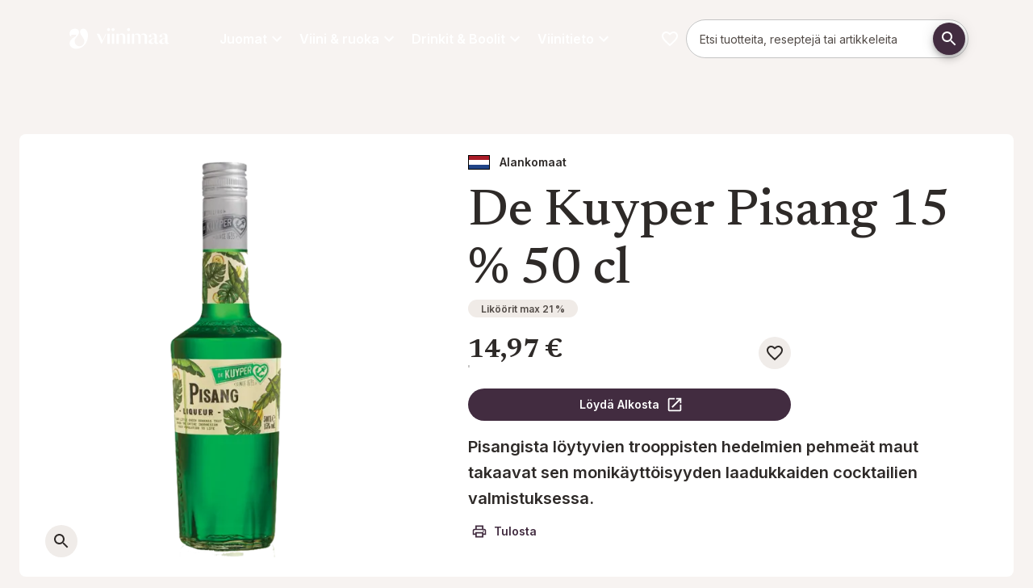

--- FILE ---
content_type: text/html; charset=utf-8
request_url: https://viinimaa.fi/juomat/miedot-likoorit/de-kuyper-pisang
body_size: 98073
content:
<!DOCTYPE html><html lang="fi" dir="ltr" class="__variable_a7fee5 __variable_58ca4e"><head><meta charSet="utf-8"/><meta name="viewport" content="width=device-width, initial-scale=1"/><link rel="preload" href="/_next/static/media/0e4efd2fe40c4681-s.p.woff2" as="font" crossorigin="" type="font/woff2"/><link rel="preload" href="/_next/static/media/5611c55482296524-s.p.woff2" as="font" crossorigin="" type="font/woff2"/><link rel="preload" href="/_next/static/media/5d73168d12d54ca2-s.p.woff2" as="font" crossorigin="" type="font/woff2"/><link rel="preload" href="/_next/static/media/6283f847ce92682a-s.p.woff2" as="font" crossorigin="" type="font/woff2"/><link rel="preload" href="/_next/static/media/64db618d6baa5db6-s.p.woff2" as="font" crossorigin="" type="font/woff2"/><link rel="preload" href="/_next/static/media/8d74e5deb81dc1f1-s.p.otf" as="font" crossorigin="" type="font/otf"/><link rel="preload" href="/_next/static/media/a2e1b65fa9b98ed0-s.p.woff2" as="font" crossorigin="" type="font/woff2"/><link rel="preload" href="/_next/static/media/c52292b21db43fc1-s.p.otf" as="font" crossorigin="" type="font/otf"/><link rel="preload" href="/_next/static/media/e4af272ccee01ff0-s.p.woff2" as="font" crossorigin="" type="font/woff2"/><link rel="preload" href="/_next/static/media/eaead17c7dbfcd5d-s.p.woff2" as="font" crossorigin="" type="font/woff2"/><link rel="preload" as="image" href="/images/viinimaa/logo.svg"/><link rel="preload" as="image" href="/images/flags/netherlands_flag.svg"/><link rel="stylesheet" href="/_next/static/css/72de9ac47e426e15.css" data-precedence="next"/><link rel="preload" as="script" fetchPriority="low" href="/_next/static/chunks/webpack-e74a91ae33e685ec.js"/><script src="/_next/static/chunks/4bd1b696-409494caf8c83275.js" async=""></script><script src="/_next/static/chunks/255-c4a1a479da567ca3.js" async=""></script><script src="/_next/static/chunks/main-app-42802528a7a775a6.js" async=""></script><script src="/_next/static/chunks/87316c00-ea8d640abe0b5a3e.js" async=""></script><script src="/_next/static/chunks/406-80b196ba513892bc.js" async=""></script><script src="/_next/static/chunks/40-10010395a0a0bb92.js" async=""></script><script src="/_next/static/chunks/979-96db3ec6b1d77fbd.js" async=""></script><script src="/_next/static/chunks/963-a381ca5cd427a360.js" async=""></script><script src="/_next/static/chunks/574-42cf36d4307972e4.js" async=""></script><script src="/_next/static/chunks/app/%5Blocale%5D/page-b8e97e97e5986f3e.js" async=""></script><script src="/_next/static/chunks/958-87fdbff1716c55d3.js" async=""></script><script src="/_next/static/chunks/579-61a37cd81bb1e352.js" async=""></script><script src="/_next/static/chunks/app/%5Blocale%5D/layout-1ef6119727717db2.js" async=""></script><script src="/_next/static/chunks/app/%5Blocale%5D/error-f625a7285c2c1ffc.js" async=""></script><link rel="preload" href="https://app.playable.com/campaign/sdk/utilities.responsive_iframe.min.js" as="script"/><link rel="preload" href="https://www.googletagmanager.com/gtm.js?id=GTM-PWRJBTC" as="script"/><meta name="next-size-adjust" content=""/><meta name="theme-color" content="#422C40"/><title>De Kuyper Pisang 15 % 50 cl | Viinimaa</title><meta name="description" content="Pisangista löytyvien trooppisten hedelmien pehmeät maut takaavat sen monikäyttöisyyden laadukkaiden cocktailien valmistuksessa."/><link rel="canonical" href="https://viinimaa.fi/juomat/miedot-likoorit/de-kuyper-pisang"/><meta property="og:title" content="De Kuyper Pisang 15 % 50 cl"/><meta property="og:description" content="Pisangista löytyvien trooppisten hedelmien pehmeät maut takaavat sen monikäyttöisyyden laadukkaiden cocktailien valmistuksessa."/><meta property="og:url" content="https://viinimaa.fi/juomat/miedot-likoorit/de-kuyper-pisang"/><meta property="og:locale" content="fi-FI"/><meta property="og:image" content="https://res.cloudinary.com/anora/image/upload/t_OgProductImage-LG-MD/f_auto/inriver-prod%2Fde_kuyper_pisang"/><meta property="og:image:width" content="1200"/><meta property="og:image:height" content="627"/><meta property="og:image:alt" content="De Kuyper Pisang 15 % 50 cl"/><meta property="og:image:secure_url" content="https://res.cloudinary.com/anora/image/upload/t_OgProductImage-LG-MD/f_auto/inriver-prod%2Fde_kuyper_pisang"/><meta property="og:type" content="website"/><meta name="twitter:card" content="summary_large_image"/><meta name="twitter:title" content="De Kuyper Pisang 15 % 50 cl"/><meta name="twitter:description" content="Pisangista löytyvien trooppisten hedelmien pehmeät maut takaavat sen monikäyttöisyyden laadukkaiden cocktailien valmistuksessa."/><meta name="twitter:image" content="https://res.cloudinary.com/anora/image/upload/t_OgProductImage-LG-MD/f_auto/inriver-prod%2Fde_kuyper_pisang"/><meta name="twitter:image:width" content="1200"/><meta name="twitter:image:height" content="627"/><meta name="twitter:image:alt" content="De Kuyper Pisang 15 % 50 cl"/><meta name="twitter:image:secure_url" content="https://res.cloudinary.com/anora/image/upload/t_OgProductImage-LG-MD/f_auto/inriver-prod%2Fde_kuyper_pisang"/><link rel="icon" href="/favicon.ico" type="image/x-icon" sizes="32x32"/><link rel="icon" href="/images/viinimaa/favicon.svg"/><script>(self.__next_s=self.__next_s||[]).push(["https://app.playable.com/campaign/sdk/utilities.responsive_iframe.min.js",{"defer":true,"type":"text/javascript","id":"playable-responsive"}])</script><script src="/_next/static/chunks/polyfills-42372ed130431b0a.js" noModule=""></script><style data-emotion="mui-global 1r2ndbp">html{-webkit-font-smoothing:antialiased;-moz-osx-font-smoothing:grayscale;box-sizing:border-box;-webkit-text-size-adjust:100%;}*,*::before,*::after{box-sizing:inherit;}strong,b{font-weight:600;}body{margin:0;color:var(--mui-palette-text-primary);font-family:var(--font-primary);font-weight:400;font-size:1rem;line-height:1.625;background-color:var(--mui-palette-background-default);}@media print{body{background-color:var(--mui-palette-common-white);}}body::backdrop{background-color:var(--mui-palette-background-default);}html{height:100%;}html .no-scroll{overflow:hidden;}body{height:100%;}@media print{body .no-print{display:none;}}@media print{body .print-as-block{display:block;}}body .page:not(.product-page){padding-top:calc(18 * var(--mui-spacing, 8px));padding-bottom:0;}@media (min-width:600px){body .page:not(.product-page){padding-top:calc(14 * var(--mui-spacing, 8px));}}@media (min-width:840px){body .page:not(.product-page){padding-top:calc(17 * var(--mui-spacing, 8px));}}body .page.product-page{padding-top:calc(14 * var(--mui-spacing, 8px));padding-bottom:0;}@media (min-width:600px){body .page.product-page{padding-top:calc(8 * var(--mui-spacing, 8px));}}@media (min-width:840px){body .page.product-page{padding-top:calc(12 * var(--mui-spacing, 8px));}}@media print{body .page{padding-top:0!important;}}body .maintenance-page{margin-top:calc(5 * var(--mui-spacing, 8px));margin-bottom:calc(5 * var(--mui-spacing, 8px));}body #footer{padding-bottom:calc(5 * var(--mui-spacing, 8px));margin-bottom:0;}body #footer h3{margin-top:0;margin-bottom:calc(2 * var(--mui-spacing, 8px));}body #main-navigation{gap:16px;}body #main-navigation .navigation-item{color:var(--mui-palette-common-white, #fff);font-family:var(--font-primary);}body #cookie-information-template-wrapper{height:0;}@media print{body #cookie-information-template-wrapper{display:none!important;}}.sub-menu{width:calc(100% + 32px);max-width:unset!important;right:-16px;left:-16px!important;}#footer{border-top:2px solid var(--mui-palette-primary-main);}#footer .MuiLink-root:hover{color:var(--mui-palette-secondary-light);}#footer h2{margin-top:0;}.quick-link-button .MuiButton-icon>*:nth-of-type(1){font-size:50px!important;}</style><style data-emotion="mui-global 32fgp2">:root{--mui-spacing:8px;--mui-shape-borderRadius:8px;--mui-shadows-0:none;--mui-shadows-1:0px 2px 1px -1px rgba(0,0,0,0.2),0px 1px 1px 0px rgba(0,0,0,0.14),0px 1px 3px 0px rgba(0,0,0,0.12);--mui-shadows-2:0px 3px 1px -2px rgba(0,0,0,0.2),0px 2px 2px 0px rgba(0,0,0,0.14),0px 1px 5px 0px rgba(0,0,0,0.12);--mui-shadows-3:0px 3px 3px -2px rgba(0,0,0,0.2),0px 3px 4px 0px rgba(0,0,0,0.14),0px 1px 8px 0px rgba(0,0,0,0.12);--mui-shadows-4:0px 2px 4px -1px rgba(0,0,0,0.2),0px 4px 5px 0px rgba(0,0,0,0.14),0px 1px 10px 0px rgba(0,0,0,0.12);--mui-shadows-5:0px 3px 5px -1px rgba(0,0,0,0.2),0px 5px 8px 0px rgba(0,0,0,0.14),0px 1px 14px 0px rgba(0,0,0,0.12);--mui-shadows-6:0px 3px 5px -1px rgba(0,0,0,0.2),0px 6px 10px 0px rgba(0,0,0,0.14),0px 1px 18px 0px rgba(0,0,0,0.12);--mui-shadows-7:0px 4px 5px -2px rgba(0,0,0,0.2),0px 7px 10px 1px rgba(0,0,0,0.14),0px 2px 16px 1px rgba(0,0,0,0.12);--mui-shadows-8:0px 5px 5px -3px rgba(0,0,0,0.2),0px 8px 10px 1px rgba(0,0,0,0.14),0px 3px 14px 2px rgba(0,0,0,0.12);--mui-shadows-9:0px 5px 6px -3px rgba(0,0,0,0.2),0px 9px 12px 1px rgba(0,0,0,0.14),0px 3px 16px 2px rgba(0,0,0,0.12);--mui-shadows-10:0px 6px 6px -3px rgba(0,0,0,0.2),0px 10px 14px 1px rgba(0,0,0,0.14),0px 4px 18px 3px rgba(0,0,0,0.12);--mui-shadows-11:0px 6px 7px -4px rgba(0,0,0,0.2),0px 11px 15px 1px rgba(0,0,0,0.14),0px 4px 20px 3px rgba(0,0,0,0.12);--mui-shadows-12:0px 7px 8px -4px rgba(0,0,0,0.2),0px 12px 17px 2px rgba(0,0,0,0.14),0px 5px 22px 4px rgba(0,0,0,0.12);--mui-shadows-13:0px 7px 8px -4px rgba(0,0,0,0.2),0px 13px 19px 2px rgba(0,0,0,0.14),0px 5px 24px 4px rgba(0,0,0,0.12);--mui-shadows-14:0px 7px 9px -4px rgba(0,0,0,0.2),0px 14px 21px 2px rgba(0,0,0,0.14),0px 5px 26px 4px rgba(0,0,0,0.12);--mui-shadows-15:0px 8px 9px -5px rgba(0,0,0,0.2),0px 15px 22px 2px rgba(0,0,0,0.14),0px 6px 28px 5px rgba(0,0,0,0.12);--mui-shadows-16:0px 8px 10px -5px rgba(0,0,0,0.2),0px 16px 24px 2px rgba(0,0,0,0.14),0px 6px 30px 5px rgba(0,0,0,0.12);--mui-shadows-17:0px 8px 11px -5px rgba(0,0,0,0.2),0px 17px 26px 2px rgba(0,0,0,0.14),0px 6px 32px 5px rgba(0,0,0,0.12);--mui-shadows-18:0px 9px 11px -5px rgba(0,0,0,0.2),0px 18px 28px 2px rgba(0,0,0,0.14),0px 7px 34px 6px rgba(0,0,0,0.12);--mui-shadows-19:0px 9px 12px -6px rgba(0,0,0,0.2),0px 19px 29px 2px rgba(0,0,0,0.14),0px 7px 36px 6px rgba(0,0,0,0.12);--mui-shadows-20:0px 10px 13px -6px rgba(0,0,0,0.2),0px 20px 31px 3px rgba(0,0,0,0.14),0px 8px 38px 7px rgba(0,0,0,0.12);--mui-shadows-21:0px 10px 13px -6px rgba(0,0,0,0.2),0px 21px 33px 3px rgba(0,0,0,0.14),0px 8px 40px 7px rgba(0,0,0,0.12);--mui-shadows-22:0px 10px 14px -6px rgba(0,0,0,0.2),0px 22px 35px 3px rgba(0,0,0,0.14),0px 8px 42px 7px rgba(0,0,0,0.12);--mui-shadows-23:0px 11px 14px -7px rgba(0,0,0,0.2),0px 23px 36px 3px rgba(0,0,0,0.14),0px 9px 44px 8px rgba(0,0,0,0.12);--mui-shadows-24:0px 11px 15px -7px rgba(0,0,0,0.2),0px 24px 38px 3px rgba(0,0,0,0.14),0px 9px 46px 8px rgba(0,0,0,0.12);--mui-zIndex-mobileStepper:1000;--mui-zIndex-fab:1050;--mui-zIndex-speedDial:1050;--mui-zIndex-appBar:1100;--mui-zIndex-drawer:1200;--mui-zIndex-modal:1300;--mui-zIndex-snackbar:1400;--mui-zIndex-tooltip:1500;--mui-font-allVariants:/1.625;--mui-font-displayTitle:500 4.125rem/1.121 var(--font-title, var(--font-primary));--mui-font-h1:500 2.625rem/1.121 var(--font-title, var(--font-primary));--mui-font-h2:500 2.25rem/1.121 var(--font-title, var(--font-primary));--mui-font-h3:500 1.5rem/1.121 var(--font-title, var(--font-primary));--mui-font-h4:500 1.25rem/1.121 var(--font-title, var(--font-primary));--mui-font-h5:500 1.125rem/1.121 var(--font-title, var(--font-primary));--mui-font-h6:500 1rem/1.121 var(--font-title, var(--font-primary));--mui-font-subtitle1:400 1.188rem/1.58 var(--font-title,var(--font-primary));--mui-font-leadText:bold 1.25rem/1.6;--mui-font-body2:400 0.875rem/1.571 var(--font-primary);--mui-font-button:bold 0.875rem/1.625 var(--font-primary);--mui-font-caption:italic 400 0.75rem/1.625 var(--font-primary);--mui-font-overline:700 0.75rem/1.625 var(--font-primary);--mui-font-subtitle2:500 0.875rem/1.625 var(--font-primary);--mui-font-body1:400 1rem/1.625 var(--font-primary);--mui-font-inherit:inherit inherit/inherit inherit;}:root{-webkit-print-color-scheme:light;color-scheme:light;--mui-palette-primary-main:#422C40;--mui-palette-primary-contrastText:#fff;--mui-palette-primary-light:rgb(103, 86, 102);--mui-palette-primary-dark:rgb(46, 30, 44);--mui-palette-primary-mainChannel:66 44 64;--mui-palette-primary-lightChannel:103 86 102;--mui-palette-primary-darkChannel:46 30 44;--mui-palette-primary-contrastTextChannel:255 255 255;--mui-palette-secondary-700:#EEF4E0;--mui-palette-secondary-900:#889081;--mui-palette-secondary-dark:#687c3c;--mui-palette-secondary-main:#A3BA6E;--mui-palette-secondary-light:#DBE3C7;--mui-palette-secondary-contrastText:#000;--mui-palette-secondary-mainChannel:163 186 110;--mui-palette-secondary-lightChannel:219 227 199;--mui-palette-secondary-darkChannel:104 124 60;--mui-palette-secondary-contrastTextChannel:0 0 0;--mui-palette-text-primary:#2E2A28;--mui-palette-text-secondary:#7F7471;--mui-palette-text-disabled:rgba(0, 0, 0, 0.38);--mui-palette-text-primaryChannel:46 42 40;--mui-palette-text-secondaryChannel:127 116 113;--mui-palette-blue-main:#71868C;--mui-palette-blue-dark:#56676C;--mui-palette-blue-contrastText:#000;--mui-palette-blue-mainChannel:113 134 140;--mui-palette-blue-darkChannel:86 103 108;--mui-palette-blue-contrastTextChannel:0 0 0;--mui-palette-links-main:#56676C;--mui-palette-links-contrastText:#422C40;--mui-palette-links-mainChannel:86 103 108;--mui-palette-links-contrastTextChannel:66 44 64;--mui-palette-header-main:#181615;--mui-palette-header-contrastText:#fff;--mui-palette-header-mainChannel:24 22 21;--mui-palette-header-contrastTextChannel:255 255 255;--mui-palette-background-default:#F7F3F1;--mui-palette-background-paper:#fff;--mui-palette-background-defaultChannel:247 243 241;--mui-palette-background-paperChannel:255 255 255;--mui-palette-grey-50:#fafafa;--mui-palette-grey-100:#EBEBEB;--mui-palette-grey-200:#F0EBE7;--mui-palette-grey-300:#F0ECE9;--mui-palette-grey-400:#E5DFD9;--mui-palette-grey-500:#7F7471;--mui-palette-grey-600:#675E5B;--mui-palette-grey-700:#615956;--mui-palette-grey-800:#524B47;--mui-palette-grey-900:#2E2A28;--mui-palette-grey-A100:#E1D7CF;--mui-palette-grey-A200:#C9C0C9;--mui-palette-grey-A400:#bdbdbd;--mui-palette-grey-A700:#616161;--mui-palette-error-100:rgba(239, 194, 210, 0.5);--mui-palette-error-main:#DD3147;--mui-palette-error-light:rgb(227, 90, 107);--mui-palette-error-dark:rgb(154, 34, 49);--mui-palette-error-contrastText:#fff;--mui-palette-error-mainChannel:221 49 71;--mui-palette-error-lightChannel:227 90 107;--mui-palette-error-darkChannel:154 34 49;--mui-palette-error-contrastTextChannel:255 255 255;--mui-palette-success-main:rgb(139, 181, 80);--mui-palette-success-light:rgb(176, 219, 116);--mui-palette-success-dark:rgb(97, 126, 56);--mui-palette-success-contrastText:rgba(0, 0, 0, 0.87);--mui-palette-success-mainChannel:139 181 80;--mui-palette-success-lightChannel:176 219 116;--mui-palette-success-darkChannel:97 126 56;--mui-palette-success-contrastTextChannel:0 0 0;--mui-palette-warning-main:#e68532;--mui-palette-warning-light:rgb(235, 157, 91);--mui-palette-warning-dark:rgb(161, 93, 35);--mui-palette-warning-contrastText:rgba(0, 0, 0, 0.87);--mui-palette-warning-mainChannel:230 133 50;--mui-palette-warning-lightChannel:235 157 91;--mui-palette-warning-darkChannel:161 93 35;--mui-palette-warning-contrastTextChannel:0 0 0;--mui-palette-info-main:rgb(70, 152, 202);--mui-palette-info-light:rgb(164, 200, 225);--mui-palette-info-dark:rgb(49, 106, 141);--mui-palette-info-contrastText:#fff;--mui-palette-info-mainChannel:70 152 202;--mui-palette-info-lightChannel:164 200 225;--mui-palette-info-darkChannel:49 106 141;--mui-palette-info-contrastTextChannel:255 255 255;--mui-palette-divider:#E1D7CF;--mui-palette-common-white:#fff;--mui-palette-common-black:#000;--mui-palette-common-background:#fff;--mui-palette-common-onBackground:#000;--mui-palette-common-backgroundChannel:255 255 255;--mui-palette-common-onBackgroundChannel:0 0 0;--mui-palette-green-400:#bfc8aa;--mui-palette-green-main:#EEF4E0;--mui-palette-green-dark:#51554E;--mui-palette-green-mainChannel:238 244 224;--mui-palette-green-darkChannel:81 85 78;--mui-palette-action-active:rgba(0, 0, 0, 0.54);--mui-palette-action-hover:rgba(0, 0, 0, 0.04);--mui-palette-action-hoverOpacity:0.04;--mui-palette-action-selected:rgba(0, 0, 0, 0.08);--mui-palette-action-selectedOpacity:0.08;--mui-palette-action-disabled:rgba(0, 0, 0, 0.26);--mui-palette-action-disabledBackground:rgba(0, 0, 0, 0.12);--mui-palette-action-disabledOpacity:0.38;--mui-palette-action-focus:rgba(0, 0, 0, 0.12);--mui-palette-action-focusOpacity:0.12;--mui-palette-action-activatedOpacity:0.12;--mui-palette-action-activeChannel:0 0 0;--mui-palette-action-selectedChannel:0 0 0;--mui-palette-Alert-errorColor:rgb(90, 36, 42);--mui-palette-Alert-infoColor:rgb(65, 80, 90);--mui-palette-Alert-successColor:rgb(70, 87, 46);--mui-palette-Alert-warningColor:rgb(94, 62, 36);--mui-palette-Alert-errorFilledBg:var(--mui-palette-error-main, #DD3147);--mui-palette-Alert-infoFilledBg:var(--mui-palette-info-main, rgb(70, 152, 202));--mui-palette-Alert-successFilledBg:var(--mui-palette-success-main, rgb(139, 181, 80));--mui-palette-Alert-warningFilledBg:var(--mui-palette-warning-main, #e68532);--mui-palette-Alert-errorFilledColor:#fff;--mui-palette-Alert-infoFilledColor:#fff;--mui-palette-Alert-successFilledColor:rgba(0, 0, 0, 0.87);--mui-palette-Alert-warningFilledColor:rgba(0, 0, 0, 0.87);--mui-palette-Alert-errorStandardBg:rgb(252, 238, 240);--mui-palette-Alert-infoStandardBg:rgb(245, 249, 252);--mui-palette-Alert-successStandardBg:rgb(247, 251, 241);--mui-palette-Alert-warningStandardBg:rgb(253, 245, 238);--mui-palette-Alert-errorIconColor:var(--mui-palette-error-main, #DD3147);--mui-palette-Alert-infoIconColor:var(--mui-palette-info-main, rgb(70, 152, 202));--mui-palette-Alert-successIconColor:var(--mui-palette-success-main, rgb(139, 181, 80));--mui-palette-Alert-warningIconColor:var(--mui-palette-warning-main, #e68532);--mui-palette-AppBar-defaultBg:var(--mui-palette-grey-100, #EBEBEB);--mui-palette-Avatar-defaultBg:var(--mui-palette-grey-400, #E5DFD9);--mui-palette-Button-inheritContainedBg:var(--mui-palette-grey-300, #F0ECE9);--mui-palette-Button-inheritContainedHoverBg:var(--mui-palette-grey-A100, #E1D7CF);--mui-palette-Chip-defaultBorder:var(--mui-palette-grey-400, #E5DFD9);--mui-palette-Chip-defaultAvatarColor:var(--mui-palette-grey-700, #615956);--mui-palette-Chip-defaultIconColor:var(--mui-palette-grey-700, #615956);--mui-palette-FilledInput-bg:rgba(0, 0, 0, 0.06);--mui-palette-FilledInput-hoverBg:rgba(0, 0, 0, 0.09);--mui-palette-FilledInput-disabledBg:rgba(0, 0, 0, 0.12);--mui-palette-LinearProgress-primaryBg:rgb(183, 174, 182);--mui-palette-LinearProgress-secondaryBg:rgb(220, 228, 199);--mui-palette-LinearProgress-errorBg:rgb(242, 176, 185);--mui-palette-LinearProgress-infoBg:rgb(184, 215, 234);--mui-palette-LinearProgress-successBg:rgb(210, 226, 188);--mui-palette-LinearProgress-warningBg:rgb(245, 208, 177);--mui-palette-Skeleton-bg:rgba(var(--mui-palette-text-primaryChannel, undefined) / 0.11);--mui-palette-Slider-primaryTrack:rgb(183, 174, 182);--mui-palette-Slider-secondaryTrack:rgb(220, 228, 199);--mui-palette-Slider-errorTrack:rgb(242, 176, 185);--mui-palette-Slider-infoTrack:rgb(184, 215, 234);--mui-palette-Slider-successTrack:rgb(210, 226, 188);--mui-palette-Slider-warningTrack:rgb(245, 208, 177);--mui-palette-SnackbarContent-bg:rgb(49, 48, 48);--mui-palette-SnackbarContent-color:#fff;--mui-palette-SpeedDialAction-fabHoverBg:rgb(216, 216, 216);--mui-palette-StepConnector-border:var(--mui-palette-grey-400, #E5DFD9);--mui-palette-StepContent-border:var(--mui-palette-grey-400, #E5DFD9);--mui-palette-Switch-defaultColor:var(--mui-palette-common-white, #fff);--mui-palette-Switch-defaultDisabledColor:var(--mui-palette-grey-100, #EBEBEB);--mui-palette-Switch-primaryDisabledColor:rgb(183, 174, 182);--mui-palette-Switch-secondaryDisabledColor:rgb(220, 228, 199);--mui-palette-Switch-errorDisabledColor:rgb(242, 176, 185);--mui-palette-Switch-infoDisabledColor:rgb(184, 215, 234);--mui-palette-Switch-successDisabledColor:rgb(210, 226, 188);--mui-palette-Switch-warningDisabledColor:rgb(245, 208, 177);--mui-palette-TableCell-border:rgba(251, 250, 249, 1);--mui-palette-Tooltip-bg:rgba(97, 89, 86, 0.92);--mui-palette-dividerChannel:225 215 207;--mui-opacity-inputPlaceholder:0.42;--mui-opacity-inputUnderline:0.42;--mui-opacity-switchTrackDisabled:0.12;--mui-opacity-switchTrack:0.38;}</style><style data-emotion="mui-global 1prfaxn">@-webkit-keyframes mui-auto-fill{from{display:block;}}@keyframes mui-auto-fill{from{display:block;}}@-webkit-keyframes mui-auto-fill-cancel{from{display:block;}}@keyframes mui-auto-fill-cancel{from{display:block;}}</style><style data-emotion="mui-global animation-c7515d">@-webkit-keyframes animation-c7515d{0%{opacity:1;}50%{opacity:0.4;}100%{opacity:1;}}@keyframes animation-c7515d{0%{opacity:1;}50%{opacity:0.4;}100%{opacity:1;}}</style><style data-emotion="mui j7qwjs o3l050 mpj5ud 68n3fj rhmdp3 1hnm4m8 iwmumb 18iq0mf o18055 btxsq6 lzl9m6 12xnjqg 1nzinli gq6qkh lz9rrv fwxkki 1v2ofn7 1s33whq 183d5ad w6a8us 141fatq 80v494 1di31pq 1v1vm17 1itdqmc 1pi2lzz dd05qe 1bl9ma3 w4cd9x 18452s4 dw7wav 1eql0l0 qxcpdl iguwhy 71msa8 16wc8t8 13w5n1n 5817p0 1hfqcmv chz7cr f829pv vzc15p qx3x5d 1twz7nj 45uvl3 1jkootf td7vs 1y3rcin 1pkyiak 100wvjw dxz6d3 18jqfyr d8c7un 1vryol4 485fpn 1ua4ft0 c10x16 79elbk khxi61 19tmyeb 18jooyv 17rhq0d rmexes 12o6aqr ckrgh3 kia27b vxvsva 1li47lt 13kkfm2 1mmfivd y6j1my 4yde0m 1br7ghe b6onwv 1o7n9hv q00734 8t1hw6 jacnc8 1l4hrrr 1mp9phq 9z9cpv 1tr5e88 1ly1x9x 2ou1wq 1t7xct 1fwzste 1suhvyj evgsm6 b0b6uz 15hd295 15r8lo5 e1b7jw 1xh752e sjzh4u 190r8wf 12nfqmi 1nagzvk pcm91o 1kozed6 kj1p8j usmf7q 59c7ay 0 nb18u8 15jil6h 1woz2jo iu6ju6 8gwjvt cnqvz8 zxkh6t ir81b1 475q30 xeiig5 cveorv 1rwmfmm 1qhm33y 5wspvl 1j3yixg 1vsk6c1 1b8uc0m 1mm6mou 183udd7 1cbf1l2 15830to 9vd5ud 1xdhyk6 1gy36jo 1a8w2hw abqyn 11fovkc fr816z gw3czr 1uwn1yc 11t27an">.mui-j7qwjs{display:-webkit-box;display:-webkit-flex;display:-ms-flexbox;display:flex;-webkit-flex-direction:column;-ms-flex-direction:column;flex-direction:column;}.mui-o3l050{position:relative;z-index:1;width:100%;}.mui-mpj5ud{display:-webkit-box;display:-webkit-flex;display:-ms-flexbox;display:flex;-webkit-flex-direction:row;-ms-flex-direction:row;flex-direction:row;-webkit-box-flex-wrap:wrap;-webkit-flex-wrap:wrap;-ms-flex-wrap:wrap;flex-wrap:wrap;width:100%;margin-left:auto;margin-right:auto;-webkit-box-pack:center;-ms-flex-pack:center;-webkit-justify-content:center;justify-content:center;max-width:1280px;}.mui-mpj5ud:has(.hero-image),.mui-mpj5ud:has(.full-width){max-width:100%;}.mui-68n3fj{display:-webkit-box;display:-webkit-flex;display:-ms-flexbox;display:flex;-webkit-flex-direction:column;-ms-flex-direction:column;flex-direction:column;position:relative;-webkit-flex:0;-ms-flex:0;flex:0;-webkit-box-pack:start;-ms-flex-pack:start;-webkit-justify-content:flex-start;justify-content:flex-start;min-height:0;}@media (min-width:0px){.mui-68n3fj{-webkit-flex-basis:100%;-ms-flex-preferred-size:100%;flex-basis:100%;max-width:100%;-webkit-order:1;-ms-flex-order:1;order:1;padding-top:calc(2 * var(--mui-spacing));padding-left:calc(2 * var(--mui-spacing));padding-right:calc(2 * var(--mui-spacing));padding-bottom:calc(2 * var(--mui-spacing));}}@media (min-width:600px){.mui-68n3fj{-webkit-flex-basis:50%;-ms-flex-preferred-size:50%;flex-basis:50%;max-width:50%;-webkit-order:0;-ms-flex-order:0;order:0;padding-top:calc(5 * var(--mui-spacing));padding-left:calc(2 * var(--mui-spacing));padding-right:calc(2 * var(--mui-spacing));padding-bottom:calc(5 * var(--mui-spacing));}}@media (min-width:840px){.mui-68n3fj{-webkit-flex-basis:50%;-ms-flex-preferred-size:50%;flex-basis:50%;max-width:50%;padding-top:40px;padding-left:24px;padding-right:24px;padding-bottom:0px;}}.mui-68n3fj:has(.hero-image){padding:0;}@media (min-width:0px){.mui-68n3fj:has(.hero-image){min-height:632px;}}@media (min-width:600px){.mui-68n3fj:has(.hero-image){min-height:0;}}.mui-68n3fj:has(.hero-image) .hero-image{height:100%;}@media (min-width:0px){.mui-68n3fj:has(.hero-image) picture{height:100%;}}@media (min-width:600px){.mui-68n3fj:has(.hero-image) picture{height:auto;}}.mui-68n3fj:has(.hero-image) img{object-fit:cover;}@media (min-width:0px){.mui-68n3fj:has(.hero-image) img{height:100%!important;}}@media (min-width:600px){.mui-68n3fj:has(.hero-image) img{height:auto;}}.mui-rhmdp3{display:-webkit-box;display:-webkit-flex;display:-ms-flexbox;display:flex;-webkit-flex-direction:column;-ms-flex-direction:column;flex-direction:column;position:relative;-webkit-flex:0;-ms-flex:0;flex:0;-webkit-box-pack:start;-ms-flex-pack:start;-webkit-justify-content:flex-start;justify-content:flex-start;min-height:0;}@media (min-width:0px){.mui-rhmdp3{-webkit-flex-basis:100%;-ms-flex-preferred-size:100%;flex-basis:100%;max-width:100%;-webkit-order:2;-ms-flex-order:2;order:2;padding-top:calc(2 * var(--mui-spacing));padding-left:calc(2 * var(--mui-spacing));padding-right:calc(2 * var(--mui-spacing));padding-bottom:calc(2 * var(--mui-spacing));}}@media (min-width:600px){.mui-rhmdp3{-webkit-flex-basis:50%;-ms-flex-preferred-size:50%;flex-basis:50%;max-width:50%;-webkit-order:0;-ms-flex-order:0;order:0;padding-top:calc(5 * var(--mui-spacing));padding-left:calc(2 * var(--mui-spacing));padding-right:calc(2 * var(--mui-spacing));padding-bottom:calc(5 * var(--mui-spacing));}}@media (min-width:840px){.mui-rhmdp3{-webkit-flex-basis:50%;-ms-flex-preferred-size:50%;flex-basis:50%;max-width:50%;padding-top:40px;padding-left:24px;padding-right:24px;padding-bottom:0px;}}.mui-rhmdp3:has(.hero-image){padding:0;}@media (min-width:0px){.mui-rhmdp3:has(.hero-image){min-height:632px;}}@media (min-width:600px){.mui-rhmdp3:has(.hero-image){min-height:0;}}.mui-rhmdp3:has(.hero-image) .hero-image{height:100%;}@media (min-width:0px){.mui-rhmdp3:has(.hero-image) picture{height:100%;}}@media (min-width:600px){.mui-rhmdp3:has(.hero-image) picture{height:auto;}}.mui-rhmdp3:has(.hero-image) img{object-fit:cover;}@media (min-width:0px){.mui-rhmdp3:has(.hero-image) img{height:100%!important;}}@media (min-width:600px){.mui-rhmdp3:has(.hero-image) img{height:auto;}}.mui-1hnm4m8{position:relative;z-index:1;width:100%;}@media (min-width:0px){.mui-1hnm4m8{padding-top:0px;padding-bottom:0px;}}@media (min-width:840px){.mui-1hnm4m8{padding-top:0px;padding-bottom:0px;}}.mui-iwmumb{display:-webkit-box;display:-webkit-flex;display:-ms-flexbox;display:flex;-webkit-flex-direction:column;-ms-flex-direction:column;flex-direction:column;position:relative;-webkit-flex:0;-ms-flex:0;flex:0;-webkit-box-pack:center;-ms-flex-pack:center;-webkit-justify-content:center;justify-content:center;min-height:0;}@media (min-width:0px){.mui-iwmumb{-webkit-flex-basis:100%;-ms-flex-preferred-size:100%;flex-basis:100%;max-width:100%;padding-top:0px;padding-left:0;padding-right:0;padding-bottom:0px;}}@media (min-width:600px){.mui-iwmumb{-webkit-flex-basis:100%;-ms-flex-preferred-size:100%;flex-basis:100%;max-width:100%;-webkit-order:0;-ms-flex-order:0;order:0;padding-top:calc(5 * var(--mui-spacing));padding-left:calc(2 * var(--mui-spacing));padding-right:calc(2 * var(--mui-spacing));padding-bottom:calc(5 * var(--mui-spacing));}}@media (min-width:840px){.mui-iwmumb{-webkit-flex-basis:100%;-ms-flex-preferred-size:100%;flex-basis:100%;max-width:100%;padding-top:0px;padding-left:0;padding-right:0;padding-bottom:0px;}}.mui-iwmumb:has(.hero-image){padding:0;}@media (min-width:0px){.mui-iwmumb:has(.hero-image){min-height:632px;}}@media (min-width:600px){.mui-iwmumb:has(.hero-image){min-height:0;}}.mui-iwmumb:has(.hero-image) .hero-image{height:100%;}@media (min-width:0px){.mui-iwmumb:has(.hero-image) picture{height:100%;}}@media (min-width:600px){.mui-iwmumb:has(.hero-image) picture{height:auto;}}.mui-iwmumb:has(.hero-image) img{object-fit:cover;}@media (min-width:0px){.mui-iwmumb:has(.hero-image) img{height:100%!important;}}@media (min-width:600px){.mui-iwmumb:has(.hero-image) img{height:auto;}}.mui-18iq0mf{display:-webkit-box;display:-webkit-flex;display:-ms-flexbox;display:flex;-webkit-flex-direction:column;-ms-flex-direction:column;flex-direction:column;position:relative;-webkit-flex:0;-ms-flex:0;flex:0;-webkit-box-pack:start;-ms-flex-pack:start;-webkit-justify-content:flex-start;justify-content:flex-start;min-height:0;}@media (min-width:0px){.mui-18iq0mf{-webkit-flex-basis:100%;-ms-flex-preferred-size:100%;flex-basis:100%;max-width:100%;padding-top:calc(2 * var(--mui-spacing));padding-left:calc(2 * var(--mui-spacing));padding-right:calc(2 * var(--mui-spacing));padding-bottom:calc(2 * var(--mui-spacing));}}@media (min-width:600px){.mui-18iq0mf{-webkit-flex-basis:50%;-ms-flex-preferred-size:50%;flex-basis:50%;max-width:50%;-webkit-order:0;-ms-flex-order:0;order:0;padding-top:calc(5 * var(--mui-spacing));padding-left:calc(2 * var(--mui-spacing));padding-right:calc(2 * var(--mui-spacing));padding-bottom:calc(5 * var(--mui-spacing));}}@media (min-width:840px){.mui-18iq0mf{-webkit-flex-basis:33.333333333333336%;-ms-flex-preferred-size:33.333333333333336%;flex-basis:33.333333333333336%;max-width:33.333333333333336%;padding-top:calc(6 * var(--mui-spacing));padding-left:calc(2 * var(--mui-spacing));padding-right:calc(2 * var(--mui-spacing));padding-bottom:calc(6 * var(--mui-spacing));}}.mui-18iq0mf:has(.hero-image){padding:0;}@media (min-width:0px){.mui-18iq0mf:has(.hero-image){min-height:632px;}}@media (min-width:600px){.mui-18iq0mf:has(.hero-image){min-height:0;}}.mui-18iq0mf:has(.hero-image) .hero-image{height:100%;}@media (min-width:0px){.mui-18iq0mf:has(.hero-image) picture{height:100%;}}@media (min-width:600px){.mui-18iq0mf:has(.hero-image) picture{height:auto;}}.mui-18iq0mf:has(.hero-image) img{object-fit:cover;}@media (min-width:0px){.mui-18iq0mf:has(.hero-image) img{height:100%!important;}}@media (min-width:600px){.mui-18iq0mf:has(.hero-image) img{height:auto;}}.mui-o18055{margin:0;font-family:var(--font-primary);font-weight:400;font-size:1rem;line-height:1.625;text-align:Right;}.mui-btxsq6{margin:0;-webkit-flex-shrink:0;-ms-flex-negative:0;flex-shrink:0;border-width:0;border-style:solid;border-color:var(--mui-palette-divider);border-bottom-width:thin;margin-top:calc(4 * var(--mui-spacing));margin-bottom:calc(4 * var(--mui-spacing));}.mui-lzl9m6{margin:0;font-family:var(--font-primary);font-weight:400;font-size:1rem;line-height:1.625;text-align:left;}.mui-12xnjqg{margin:0;font-family:var(--font-title, var(--font-primary));font-weight:500;font-size:1.25rem;line-height:1.121;text-align:left;margin-top:calc(3 * var(--mui-spacing));margin-bottom:var(--mui-spacing);}@media (min-width:600px){.mui-12xnjqg{font-size:1.3381rem;}}@media (min-width:840px){.mui-12xnjqg{font-size:1.3381rem;}}@media (min-width:1280px){.mui-12xnjqg{font-size:1.5611rem;}}.mui-1nzinli{margin:0;font-family:var(--font-primary);font-weight:400;font-size:1rem;line-height:1.625;margin-bottom:0.35em;text-align:left;margin-bottom:calc(2 * var(--mui-spacing, 8px));}.mui-gq6qkh{-webkit-text-decoration:none;text-decoration:none;color:var(--mui-palette-links-main, #56676C);text-decoration-color:inherit;}.mui-gq6qkh:hover{-webkit-text-decoration:underline;text-decoration:underline;}.mui-gq6qkh:not(.MuiButtonBase-root):hover{color:var(--mui-palette-links-contrastText, #422C40);}.mui-lz9rrv{margin:0;font:inherit;line-height:inherit;letter-spacing:inherit;color:var(--mui-palette-primary-main);-webkit-text-decoration:none;text-decoration:none;color:var(--mui-palette-links-main, #56676C);text-decoration-color:inherit;}.mui-lz9rrv:hover{-webkit-text-decoration:underline;text-decoration:underline;}.mui-lz9rrv:not(.MuiButtonBase-root):hover{color:var(--mui-palette-links-contrastText, #422C40);}.mui-fwxkki{margin:0;font-family:var(--font-primary);font-weight:400;font-size:1rem;line-height:1.625;text-align:left;list-style:square;}.mui-fwxkki+h2{margin-top:3rem;}.mui-fwxkki+h3{margin-top:2rem;}.mui-1v2ofn7{margin:0;font-family:var(--font-primary);font-weight:400;font-size:1rem;line-height:1.625;text-align:left;margin-bottom:var(--mui-spacing);}.mui-1s33whq{margin:0;font-family:var(--font-primary);font-weight:400;font-size:1rem;line-height:1.625;text-align:left;font-weight:600;}.mui-183d5ad{margin:0;font-family:var(--font-title, var(--font-primary));font-weight:500;font-size:1.625rem;line-height:1.121;text-align:left;margin-top:calc(5 * var(--mui-spacing));margin-bottom:calc(3 * var(--mui-spacing));}@media (max-width:839px){.mui-183d5ad{font-size:2rem;}}@media (min-width:840px){.mui-183d5ad{font-size:2.0071rem;}}@media (min-width:600px){.mui-183d5ad{font-size:2.0071rem;}}@media (min-width:1280px){.mui-183d5ad{font-size:2.2302rem;}}.mui-w6a8us{margin-bottom:calc(2 * var(--mui-spacing));}.mui-w6a8us.rounded{border-radius:32px;}.mui-w6a8us.rounded .MuiOutlinedInput-root{border-radius:32px;background-color:#fff;}.mui-141fatq{display:-webkit-inline-box;display:-webkit-inline-flex;display:-ms-inline-flexbox;display:inline-flex;-webkit-flex-direction:column;-ms-flex-direction:column;flex-direction:column;position:relative;min-width:0;padding:0;margin:0;border:0;vertical-align:top;width:100%;margin-bottom:calc(2 * var(--mui-spacing));}.mui-141fatq.rounded{border-radius:32px;}.mui-141fatq.rounded .MuiOutlinedInput-root{border-radius:32px;background-color:#fff;}.mui-80v494{font-family:var(--font-primary);font-weight:400;font-size:1rem;line-height:1.4375em;color:var(--mui-palette-text-primary);box-sizing:border-box;position:relative;cursor:text;display:-webkit-inline-box;display:-webkit-inline-flex;display:-ms-inline-flexbox;display:inline-flex;-webkit-align-items:center;-webkit-box-align:center;-ms-flex-align:center;align-items:center;width:100%;position:relative;border-radius:var(--mui-shape-borderRadius);padding-right:14px;padding-right:4px;}.mui-80v494.Mui-disabled{color:var(--mui-palette-text-disabled);cursor:default;}.mui-80v494:hover .MuiOutlinedInput-notchedOutline{border-color:var(--mui-palette-text-primary);}@media (hover: none){.mui-80v494:hover .MuiOutlinedInput-notchedOutline{border-color:rgba(var(--mui-palette-common-onBackgroundChannel) / 0.23);}}.mui-80v494.Mui-focused .MuiOutlinedInput-notchedOutline{border-width:2px;}.mui-80v494.Mui-focused .MuiOutlinedInput-notchedOutline{border-color:var(--mui-palette-primary-main);}.mui-80v494.Mui-error .MuiOutlinedInput-notchedOutline{border-color:var(--mui-palette-error-main);}.mui-80v494.Mui-disabled .MuiOutlinedInput-notchedOutline{border-color:var(--mui-palette-action-disabled);}.mui-80v494:hover .clearButton{display:-webkit-box;display:-webkit-flex;display:-ms-flexbox;display:flex;}.mui-80v494:is($multiline){height:auto;}.mui-80v494 .clearButton{display:none;padding:4px;}.mui-80v494 .clearButton svg{font-size:1.25rem;}.mui-1di31pq{font:inherit;letter-spacing:inherit;color:currentColor;padding:4px 0 5px;border:0;box-sizing:content-box;background:none;height:1.4375em;margin:0;-webkit-tap-highlight-color:transparent;display:block;min-width:0;width:100%;-webkit-animation-name:mui-auto-fill-cancel;animation-name:mui-auto-fill-cancel;-webkit-animation-duration:10ms;animation-duration:10ms;padding:16.5px 14px;padding-right:0;font-size:0.875rem;padding:14px 17px;}.mui-1di31pq::-webkit-input-placeholder{color:currentColor;opacity:var(--mui-opacity-inputPlaceholder);-webkit-transition:opacity 200ms cubic-bezier(0.4, 0, 0.2, 1) 0ms;transition:opacity 200ms cubic-bezier(0.4, 0, 0.2, 1) 0ms;}.mui-1di31pq::-moz-placeholder{color:currentColor;opacity:var(--mui-opacity-inputPlaceholder);-webkit-transition:opacity 200ms cubic-bezier(0.4, 0, 0.2, 1) 0ms;transition:opacity 200ms cubic-bezier(0.4, 0, 0.2, 1) 0ms;}.mui-1di31pq::-ms-input-placeholder{color:currentColor;opacity:var(--mui-opacity-inputPlaceholder);-webkit-transition:opacity 200ms cubic-bezier(0.4, 0, 0.2, 1) 0ms;transition:opacity 200ms cubic-bezier(0.4, 0, 0.2, 1) 0ms;}.mui-1di31pq:focus{outline:0;}.mui-1di31pq:invalid{box-shadow:none;}.mui-1di31pq::-webkit-search-decoration{-webkit-appearance:none;}label[data-shrink=false]+.MuiInputBase-formControl .mui-1di31pq::-webkit-input-placeholder{opacity:0!important;}label[data-shrink=false]+.MuiInputBase-formControl .mui-1di31pq::-moz-placeholder{opacity:0!important;}label[data-shrink=false]+.MuiInputBase-formControl .mui-1di31pq::-ms-input-placeholder{opacity:0!important;}label[data-shrink=false]+.MuiInputBase-formControl .mui-1di31pq:focus::-webkit-input-placeholder{opacity:var(--mui-opacity-inputPlaceholder);}label[data-shrink=false]+.MuiInputBase-formControl .mui-1di31pq:focus::-moz-placeholder{opacity:var(--mui-opacity-inputPlaceholder);}label[data-shrink=false]+.MuiInputBase-formControl .mui-1di31pq:focus::-ms-input-placeholder{opacity:var(--mui-opacity-inputPlaceholder);}.mui-1di31pq.Mui-disabled{opacity:1;-webkit-text-fill-color:var(--mui-palette-text-disabled);}.mui-1di31pq:-webkit-autofill{-webkit-animation-duration:5000s;animation-duration:5000s;-webkit-animation-name:mui-auto-fill;animation-name:mui-auto-fill;}.mui-1di31pq:-webkit-autofill{border-radius:inherit;}.mui-1di31pq:-webkit-autofill{-webkit-box-shadow:0 0 0 100px #266798 inset;-webkit-text-fill-color:#fff;caret-color:#fff;}.mui-1di31pq:-webkit-autofill{-webkit-box-shadow:0 0 0 100px #DAE5F0 inset;-webkit-text-fill-color:#000;caret-color:#000;}.mui-1di31pq::-webkit-input-placeholder{color:var(--mui-palette-grey-800, #524B47);opacity:1;}.mui-1di31pq::-moz-placeholder{color:var(--mui-palette-grey-800, #524B47);opacity:1;}.mui-1di31pq:-ms-input-placeholder{color:var(--mui-palette-grey-800, #524B47);opacity:1;}.mui-1di31pq::placeholder{color:var(--mui-palette-grey-800, #524B47);opacity:1;}.mui-1v1vm17{font-family:var(--font-primary);font-weight:bold;font-size:0.875rem;line-height:1.625;text-transform:uppercase;min-height:36px;-webkit-transition:background-color 250ms cubic-bezier(0.4, 0, 0.2, 1) 0ms,box-shadow 250ms cubic-bezier(0.4, 0, 0.2, 1) 0ms,border-color 250ms cubic-bezier(0.4, 0, 0.2, 1) 0ms;transition:background-color 250ms cubic-bezier(0.4, 0, 0.2, 1) 0ms,box-shadow 250ms cubic-bezier(0.4, 0, 0.2, 1) 0ms,border-color 250ms cubic-bezier(0.4, 0, 0.2, 1) 0ms;border-radius:50%;padding:0;min-width:0;width:56px;height:56px;z-index:var(--mui-zIndex-fab);box-shadow:var(--mui-shadows-6);color:var(--mui-palette-grey-900);background-color:var(--mui-palette-grey-300);color:var(--mui-palette-primary-contrastText);background-color:var(--mui-palette-primary-main);height:auto;min-height:40px;width:40px;min-width:40px;}.mui-1v1vm17:active{box-shadow:var(--mui-shadows-12);}.mui-1v1vm17:hover{background-color:var(--mui-palette-grey-A100);-webkit-text-decoration:none;text-decoration:none;}@media (hover: none){.mui-1v1vm17:hover{background-color:var(--mui-palette-grey-300);}}.mui-1v1vm17.Mui-focusVisible{box-shadow:var(--mui-shadows-6);}.mui-1v1vm17:hover{background-color:var(--mui-palette-primary-dark);}@media (hover: none){.mui-1v1vm17:hover{background-color:var(--mui-palette-primary-main);}}.mui-1v1vm17.Mui-disabled{color:var(--mui-palette-action-disabled);box-shadow:var(--mui-shadows-0);background-color:var(--mui-palette-action-disabledBackground);}.mui-1itdqmc{display:-webkit-inline-box;display:-webkit-inline-flex;display:-ms-inline-flexbox;display:inline-flex;-webkit-align-items:center;-webkit-box-align:center;-ms-flex-align:center;align-items:center;-webkit-box-pack:center;-ms-flex-pack:center;-webkit-justify-content:center;justify-content:center;position:relative;box-sizing:border-box;-webkit-tap-highlight-color:transparent;background-color:transparent;outline:0;border:0;margin:0;border-radius:0;padding:0;cursor:pointer;-webkit-user-select:none;-moz-user-select:none;-ms-user-select:none;user-select:none;vertical-align:middle;-moz-appearance:none;-webkit-appearance:none;-webkit-text-decoration:none;text-decoration:none;color:inherit;font-family:var(--font-primary);font-weight:bold;font-size:0.875rem;line-height:1.625;text-transform:uppercase;min-height:36px;-webkit-transition:background-color 250ms cubic-bezier(0.4, 0, 0.2, 1) 0ms,box-shadow 250ms cubic-bezier(0.4, 0, 0.2, 1) 0ms,border-color 250ms cubic-bezier(0.4, 0, 0.2, 1) 0ms;transition:background-color 250ms cubic-bezier(0.4, 0, 0.2, 1) 0ms,box-shadow 250ms cubic-bezier(0.4, 0, 0.2, 1) 0ms,border-color 250ms cubic-bezier(0.4, 0, 0.2, 1) 0ms;border-radius:50%;padding:0;min-width:0;width:56px;height:56px;z-index:var(--mui-zIndex-fab);box-shadow:var(--mui-shadows-6);color:var(--mui-palette-grey-900);background-color:var(--mui-palette-grey-300);color:var(--mui-palette-primary-contrastText);background-color:var(--mui-palette-primary-main);height:auto;min-height:40px;width:40px;min-width:40px;}.mui-1itdqmc::-moz-focus-inner{border-style:none;}.mui-1itdqmc.Mui-disabled{pointer-events:none;cursor:default;}@media print{.mui-1itdqmc{-webkit-print-color-adjust:exact;color-adjust:exact;}}.mui-1itdqmc:active{box-shadow:var(--mui-shadows-12);}.mui-1itdqmc:hover{background-color:var(--mui-palette-grey-A100);-webkit-text-decoration:none;text-decoration:none;}@media (hover: none){.mui-1itdqmc:hover{background-color:var(--mui-palette-grey-300);}}.mui-1itdqmc.Mui-focusVisible{box-shadow:var(--mui-shadows-6);}.mui-1itdqmc:hover{background-color:var(--mui-palette-primary-dark);}@media (hover: none){.mui-1itdqmc:hover{background-color:var(--mui-palette-primary-main);}}.mui-1itdqmc.Mui-disabled{color:var(--mui-palette-action-disabled);box-shadow:var(--mui-shadows-0);background-color:var(--mui-palette-action-disabledBackground);}.mui-1pi2lzz{-webkit-user-select:none;-moz-user-select:none;-ms-user-select:none;user-select:none;width:1em;height:1em;display:inline-block;-webkit-flex-shrink:0;-ms-flex-negative:0;flex-shrink:0;-webkit-transition:fill 300ms cubic-bezier(0.4, 0, 0.2, 1) 0ms;transition:fill 300ms cubic-bezier(0.4, 0, 0.2, 1) 0ms;fill:currentColor;font-size:1.25rem;}.mui-dd05qe{border-color:rgba(var(--mui-palette-common-onBackgroundChannel) / 0.23);}.mui-1bl9ma3{text-align:left;position:absolute;bottom:0;right:0;top:-5px;left:0;margin:0;padding:0 8px;pointer-events:none;border-radius:inherit;border-style:solid;border-width:1px;overflow:hidden;min-width:0%;border-color:rgba(var(--mui-palette-common-onBackgroundChannel) / 0.23);}.mui-w4cd9x{float:unset;width:auto;overflow:hidden;padding:0;line-height:11px;-webkit-transition:width 150ms cubic-bezier(0.0, 0, 0.2, 1) 0ms;transition:width 150ms cubic-bezier(0.0, 0, 0.2, 1) 0ms;}.mui-18452s4{font-family:var(--font-primary);font-weight:bold;font-size:0.875rem;line-height:1.625;text-transform:uppercase;min-height:36px;-webkit-transition:background-color 250ms cubic-bezier(0.4, 0, 0.2, 1) 0ms,box-shadow 250ms cubic-bezier(0.4, 0, 0.2, 1) 0ms,border-color 250ms cubic-bezier(0.4, 0, 0.2, 1) 0ms;transition:background-color 250ms cubic-bezier(0.4, 0, 0.2, 1) 0ms,box-shadow 250ms cubic-bezier(0.4, 0, 0.2, 1) 0ms,border-color 250ms cubic-bezier(0.4, 0, 0.2, 1) 0ms;border-radius:50%;padding:0;min-width:0;width:56px;height:56px;z-index:var(--mui-zIndex-fab);box-shadow:var(--mui-shadows-6);color:var(--mui-palette-grey-900);background-color:var(--mui-palette-grey-300);color:var(--mui-palette-primary-contrastText);background-color:var(--mui-palette-primary-main);background-color:var(--mui-palette-header-main);margin-left:calc(2 * var(--mui-spacing));}.mui-18452s4:active{box-shadow:var(--mui-shadows-12);}.mui-18452s4:hover{background-color:var(--mui-palette-grey-A100);-webkit-text-decoration:none;text-decoration:none;}@media (hover: none){.mui-18452s4:hover{background-color:var(--mui-palette-grey-300);}}.mui-18452s4.Mui-focusVisible{box-shadow:var(--mui-shadows-6);}.mui-18452s4:hover{background-color:var(--mui-palette-primary-dark);}@media (hover: none){.mui-18452s4:hover{background-color:var(--mui-palette-primary-main);}}.mui-18452s4.Mui-disabled{color:var(--mui-palette-action-disabled);box-shadow:var(--mui-shadows-0);background-color:var(--mui-palette-action-disabledBackground);}.mui-18452s4 .social-media-icon{font-size:2.5rem;color:var(--mui-palette-grey-200);}.mui-dw7wav{display:-webkit-inline-box;display:-webkit-inline-flex;display:-ms-inline-flexbox;display:inline-flex;-webkit-align-items:center;-webkit-box-align:center;-ms-flex-align:center;align-items:center;-webkit-box-pack:center;-ms-flex-pack:center;-webkit-justify-content:center;justify-content:center;position:relative;box-sizing:border-box;-webkit-tap-highlight-color:transparent;background-color:transparent;outline:0;border:0;margin:0;border-radius:0;padding:0;cursor:pointer;-webkit-user-select:none;-moz-user-select:none;-ms-user-select:none;user-select:none;vertical-align:middle;-moz-appearance:none;-webkit-appearance:none;-webkit-text-decoration:none;text-decoration:none;color:inherit;font-family:var(--font-primary);font-weight:bold;font-size:0.875rem;line-height:1.625;text-transform:uppercase;min-height:36px;-webkit-transition:background-color 250ms cubic-bezier(0.4, 0, 0.2, 1) 0ms,box-shadow 250ms cubic-bezier(0.4, 0, 0.2, 1) 0ms,border-color 250ms cubic-bezier(0.4, 0, 0.2, 1) 0ms;transition:background-color 250ms cubic-bezier(0.4, 0, 0.2, 1) 0ms,box-shadow 250ms cubic-bezier(0.4, 0, 0.2, 1) 0ms,border-color 250ms cubic-bezier(0.4, 0, 0.2, 1) 0ms;border-radius:50%;padding:0;min-width:0;width:56px;height:56px;z-index:var(--mui-zIndex-fab);box-shadow:var(--mui-shadows-6);color:var(--mui-palette-grey-900);background-color:var(--mui-palette-grey-300);color:var(--mui-palette-primary-contrastText);background-color:var(--mui-palette-primary-main);background-color:var(--mui-palette-header-main);margin-left:calc(2 * var(--mui-spacing));}.mui-dw7wav::-moz-focus-inner{border-style:none;}.mui-dw7wav.Mui-disabled{pointer-events:none;cursor:default;}@media print{.mui-dw7wav{-webkit-print-color-adjust:exact;color-adjust:exact;}}.mui-dw7wav:active{box-shadow:var(--mui-shadows-12);}.mui-dw7wav:hover{background-color:var(--mui-palette-grey-A100);-webkit-text-decoration:none;text-decoration:none;}@media (hover: none){.mui-dw7wav:hover{background-color:var(--mui-palette-grey-300);}}.mui-dw7wav.Mui-focusVisible{box-shadow:var(--mui-shadows-6);}.mui-dw7wav:hover{background-color:var(--mui-palette-primary-dark);}@media (hover: none){.mui-dw7wav:hover{background-color:var(--mui-palette-primary-main);}}.mui-dw7wav.Mui-disabled{color:var(--mui-palette-action-disabled);box-shadow:var(--mui-shadows-0);background-color:var(--mui-palette-action-disabledBackground);}.mui-dw7wav .social-media-icon{font-size:2.5rem;color:var(--mui-palette-grey-200);}.mui-1eql0l0{-webkit-text-decoration:underline;text-decoration:underline;text-decoration-color:var(--Link-underlineColor);--Link-underlineColor:rgba(var(--mui-palette-primary-mainChannel) / 0.4);color:var(--mui-palette-links-main, #56676C);text-decoration-color:inherit;display:-webkit-inline-box;display:-webkit-inline-flex;display:-ms-inline-flexbox;display:inline-flex;-webkit-align-items:center;-webkit-box-align:center;-ms-flex-align:center;align-items:center;-webkit-box-pack:center;-ms-flex-pack:center;-webkit-justify-content:center;justify-content:center;position:relative;box-sizing:border-box;-webkit-tap-highlight-color:transparent;background-color:transparent;outline:0;border:0;margin:0;border-radius:0;padding:0;cursor:pointer;-webkit-user-select:none;-moz-user-select:none;-ms-user-select:none;user-select:none;vertical-align:middle;-moz-appearance:none;-webkit-appearance:none;-webkit-text-decoration:none;text-decoration:none;color:inherit;font-family:var(--font-primary);font-weight:bold;font-size:0.875rem;line-height:1.625;text-transform:uppercase;min-height:36px;-webkit-transition:background-color 250ms cubic-bezier(0.4, 0, 0.2, 1) 0ms,box-shadow 250ms cubic-bezier(0.4, 0, 0.2, 1) 0ms,border-color 250ms cubic-bezier(0.4, 0, 0.2, 1) 0ms;transition:background-color 250ms cubic-bezier(0.4, 0, 0.2, 1) 0ms,box-shadow 250ms cubic-bezier(0.4, 0, 0.2, 1) 0ms,border-color 250ms cubic-bezier(0.4, 0, 0.2, 1) 0ms;border-radius:50%;padding:0;min-width:0;width:56px;height:56px;z-index:var(--mui-zIndex-fab);box-shadow:var(--mui-shadows-6);color:var(--mui-palette-grey-900);background-color:var(--mui-palette-grey-300);color:var(--mui-palette-primary-contrastText);background-color:var(--mui-palette-primary-main);background-color:var(--mui-palette-header-main);margin-left:calc(2 * var(--mui-spacing));}.mui-1eql0l0:hover{text-decoration-color:inherit;}.mui-1eql0l0:not(.MuiButtonBase-root):hover{color:var(--mui-palette-links-contrastText, #422C40);}.mui-1eql0l0::-moz-focus-inner{border-style:none;}.mui-1eql0l0.Mui-disabled{pointer-events:none;cursor:default;}@media print{.mui-1eql0l0{-webkit-print-color-adjust:exact;color-adjust:exact;}}.mui-1eql0l0:active{box-shadow:var(--mui-shadows-12);}.mui-1eql0l0:hover{background-color:var(--mui-palette-grey-A100);-webkit-text-decoration:none;text-decoration:none;}@media (hover: none){.mui-1eql0l0:hover{background-color:var(--mui-palette-grey-300);}}.mui-1eql0l0.Mui-focusVisible{box-shadow:var(--mui-shadows-6);}.mui-1eql0l0:hover{background-color:var(--mui-palette-primary-dark);}@media (hover: none){.mui-1eql0l0:hover{background-color:var(--mui-palette-primary-main);}}.mui-1eql0l0.Mui-disabled{color:var(--mui-palette-action-disabled);box-shadow:var(--mui-shadows-0);background-color:var(--mui-palette-action-disabledBackground);}.mui-1eql0l0 .social-media-icon{font-size:2.5rem;color:var(--mui-palette-grey-200);}.mui-qxcpdl{margin:0;font:inherit;line-height:inherit;letter-spacing:inherit;color:var(--mui-palette-primary-main);-webkit-text-decoration:underline;text-decoration:underline;text-decoration-color:var(--Link-underlineColor);--Link-underlineColor:rgba(var(--mui-palette-primary-mainChannel) / 0.4);color:var(--mui-palette-links-main, #56676C);text-decoration-color:inherit;display:-webkit-inline-box;display:-webkit-inline-flex;display:-ms-inline-flexbox;display:inline-flex;-webkit-align-items:center;-webkit-box-align:center;-ms-flex-align:center;align-items:center;-webkit-box-pack:center;-ms-flex-pack:center;-webkit-justify-content:center;justify-content:center;position:relative;box-sizing:border-box;-webkit-tap-highlight-color:transparent;background-color:transparent;outline:0;border:0;margin:0;border-radius:0;padding:0;cursor:pointer;-webkit-user-select:none;-moz-user-select:none;-ms-user-select:none;user-select:none;vertical-align:middle;-moz-appearance:none;-webkit-appearance:none;-webkit-text-decoration:none;text-decoration:none;color:inherit;font-family:var(--font-primary);font-weight:bold;font-size:0.875rem;line-height:1.625;text-transform:uppercase;min-height:36px;-webkit-transition:background-color 250ms cubic-bezier(0.4, 0, 0.2, 1) 0ms,box-shadow 250ms cubic-bezier(0.4, 0, 0.2, 1) 0ms,border-color 250ms cubic-bezier(0.4, 0, 0.2, 1) 0ms;transition:background-color 250ms cubic-bezier(0.4, 0, 0.2, 1) 0ms,box-shadow 250ms cubic-bezier(0.4, 0, 0.2, 1) 0ms,border-color 250ms cubic-bezier(0.4, 0, 0.2, 1) 0ms;border-radius:50%;padding:0;min-width:0;width:56px;height:56px;z-index:var(--mui-zIndex-fab);box-shadow:var(--mui-shadows-6);color:var(--mui-palette-grey-900);background-color:var(--mui-palette-grey-300);color:var(--mui-palette-primary-contrastText);background-color:var(--mui-palette-primary-main);background-color:var(--mui-palette-header-main);margin-left:calc(2 * var(--mui-spacing));}.mui-qxcpdl:hover{text-decoration-color:inherit;}.mui-qxcpdl:not(.MuiButtonBase-root):hover{color:var(--mui-palette-links-contrastText, #422C40);}.mui-qxcpdl::-moz-focus-inner{border-style:none;}.mui-qxcpdl.Mui-disabled{pointer-events:none;cursor:default;}@media print{.mui-qxcpdl{-webkit-print-color-adjust:exact;color-adjust:exact;}}.mui-qxcpdl:active{box-shadow:var(--mui-shadows-12);}.mui-qxcpdl:hover{background-color:var(--mui-palette-grey-A100);-webkit-text-decoration:none;text-decoration:none;}@media (hover: none){.mui-qxcpdl:hover{background-color:var(--mui-palette-grey-300);}}.mui-qxcpdl.Mui-focusVisible{box-shadow:var(--mui-shadows-6);}.mui-qxcpdl:hover{background-color:var(--mui-palette-primary-dark);}@media (hover: none){.mui-qxcpdl:hover{background-color:var(--mui-palette-primary-main);}}.mui-qxcpdl.Mui-disabled{color:var(--mui-palette-action-disabled);box-shadow:var(--mui-shadows-0);background-color:var(--mui-palette-action-disabledBackground);}.mui-qxcpdl .social-media-icon{font-size:2.5rem;color:var(--mui-palette-grey-200);}.mui-iguwhy{-webkit-user-select:none;-moz-user-select:none;-ms-user-select:none;user-select:none;width:1em;height:1em;display:inline-block;-webkit-flex-shrink:0;-ms-flex-negative:0;flex-shrink:0;-webkit-transition:fill 300ms cubic-bezier(0.4, 0, 0.2, 1) 0ms;transition:fill 300ms cubic-bezier(0.4, 0, 0.2, 1) 0ms;fill:currentColor;font-size:1.5rem;}.mui-71msa8{display:-webkit-box;display:-webkit-flex;display:-ms-flexbox;display:flex;-webkit-flex-direction:column;-ms-flex-direction:column;flex-direction:column;width:100%;box-sizing:border-box;-webkit-flex-shrink:0;-ms-flex-negative:0;flex-shrink:0;position:fixed;z-index:var(--mui-zIndex-appBar);top:0;left:auto;right:0;--AppBar-background:transparent;--AppBar-color:inherit;background-color:var(--AppBar-background);color:var(--AppBar-color);z-index:calc(var(--mui-zIndex-modal) + 1);}@media print{.mui-71msa8{position:absolute;}}.mui-71msa8:not(:has(+ .landing-page > div:first-child .hero-image)),.mui-71msa8.scroll{background-color:var(--mui-palette-header-main);color:var(--mui-palette-header-contrastText);}.mui-71msa8:has(~ .brand-landing-page){display:none;}.mui-71msa8 .logo{-webkit-filter:invert(1);filter:invert(1);}.mui-16wc8t8{background-color:var(--mui-palette-background-paper);color:var(--mui-palette-text-primary);-webkit-transition:box-shadow 300ms cubic-bezier(0.4, 0, 0.2, 1) 0ms;transition:box-shadow 300ms cubic-bezier(0.4, 0, 0.2, 1) 0ms;box-shadow:var(--Paper-shadow);background-image:var(--Paper-overlay);display:-webkit-box;display:-webkit-flex;display:-ms-flexbox;display:flex;-webkit-flex-direction:column;-ms-flex-direction:column;flex-direction:column;width:100%;box-sizing:border-box;-webkit-flex-shrink:0;-ms-flex-negative:0;flex-shrink:0;position:fixed;z-index:var(--mui-zIndex-appBar);top:0;left:auto;right:0;--AppBar-background:transparent;--AppBar-color:inherit;background-color:var(--AppBar-background);color:var(--AppBar-color);z-index:calc(var(--mui-zIndex-modal) + 1);}@media print{.mui-16wc8t8{position:absolute;}}.mui-16wc8t8:not(:has(+ .landing-page > div:first-child .hero-image)),.mui-16wc8t8.scroll{background-color:var(--mui-palette-header-main);color:var(--mui-palette-header-contrastText);}.mui-16wc8t8:has(~ .brand-landing-page){display:none;}.mui-16wc8t8 .logo{-webkit-filter:invert(1);filter:invert(1);}.mui-13w5n1n{position:relative;display:-webkit-box;display:-webkit-flex;display:-ms-flexbox;display:flex;-webkit-align-items:center;-webkit-box-align:center;-ms-flex-align:center;align-items:center;padding-left:calc(2 * var(--mui-spacing));padding-right:calc(2 * var(--mui-spacing));min-height:56px;padding-left:12px;padding-right:12px;-webkit-align-items:stretch;-webkit-box-align:stretch;-ms-flex-align:stretch;align-items:stretch;gap:calc(2 * var(--mui-spacing));row-gap:var(--mui-spacing);margin-left:auto;margin-right:auto;max-width:1920px;width:100%;}@media (min-width:600px){.mui-13w5n1n{padding-left:calc(3 * var(--mui-spacing));padding-right:calc(3 * var(--mui-spacing));}}@media (min-width:0px){@media (orientation: landscape){.mui-13w5n1n{min-height:48px;}}}@media (min-width:600px){.mui-13w5n1n{min-height:64px;}}@media (min-width:0px){.mui-13w5n1n{-webkit-box-pack:justify;-webkit-justify-content:space-between;justify-content:space-between;-webkit-box-flex-wrap:wrap;-webkit-flex-wrap:wrap;-ms-flex-wrap:wrap;flex-wrap:wrap;padding-top:var(--mui-spacing);padding-bottom:var(--mui-spacing);padding-left:calc(2 * var(--mui-spacing));padding-right:calc(2 * var(--mui-spacing));}}@media (min-width:600px){.mui-13w5n1n{-webkit-box-flex-wrap:nowrap;-webkit-flex-wrap:nowrap;-ms-flex-wrap:nowrap;flex-wrap:nowrap;padding-top:0;padding-bottom:0;}}@media (min-width:1280px){.mui-13w5n1n{-webkit-box-pack:start;-ms-flex-pack:start;-webkit-justify-content:flex-start;justify-content:flex-start;height:96px;padding-left:calc(10 * var(--mui-spacing));padding-right:calc(10 * var(--mui-spacing));}}.mui-5817p0{text-align:center;-webkit-flex:0 0 auto;-ms-flex:0 0 auto;flex:0 0 auto;font-size:1.5rem;padding:8px;border-radius:50%;color:var(--mui-palette-action-active);-webkit-transition:background-color 150ms cubic-bezier(0.4, 0, 0.2, 1) 0ms;transition:background-color 150ms cubic-bezier(0.4, 0, 0.2, 1) 0ms;--IconButton-hoverBg:rgba(var(--mui-palette-action-activeChannel) / calc(var(--mui-palette-action-hoverOpacity)));color:var(--mui-palette-common-white);}.mui-5817p0:hover{background-color:var(--IconButton-hoverBg);}@media (hover: none){.mui-5817p0:hover{background-color:transparent;}}.mui-5817p0.Mui-disabled{background-color:transparent;color:var(--mui-palette-action-disabled);}.mui-5817p0.MuiIconButton-loading{color:transparent;}@media (min-width:600px){.mui-5817p0{display:none;}}.mui-1hfqcmv{display:-webkit-inline-box;display:-webkit-inline-flex;display:-ms-inline-flexbox;display:inline-flex;-webkit-align-items:center;-webkit-box-align:center;-ms-flex-align:center;align-items:center;-webkit-box-pack:center;-ms-flex-pack:center;-webkit-justify-content:center;justify-content:center;position:relative;box-sizing:border-box;-webkit-tap-highlight-color:transparent;background-color:transparent;outline:0;border:0;margin:0;border-radius:0;padding:0;cursor:pointer;-webkit-user-select:none;-moz-user-select:none;-ms-user-select:none;user-select:none;vertical-align:middle;-moz-appearance:none;-webkit-appearance:none;-webkit-text-decoration:none;text-decoration:none;color:inherit;text-align:center;-webkit-flex:0 0 auto;-ms-flex:0 0 auto;flex:0 0 auto;font-size:1.5rem;padding:8px;border-radius:50%;color:var(--mui-palette-action-active);-webkit-transition:background-color 150ms cubic-bezier(0.4, 0, 0.2, 1) 0ms;transition:background-color 150ms cubic-bezier(0.4, 0, 0.2, 1) 0ms;--IconButton-hoverBg:rgba(var(--mui-palette-action-activeChannel) / calc(var(--mui-palette-action-hoverOpacity)));color:var(--mui-palette-common-white);}.mui-1hfqcmv::-moz-focus-inner{border-style:none;}.mui-1hfqcmv.Mui-disabled{pointer-events:none;cursor:default;}@media print{.mui-1hfqcmv{-webkit-print-color-adjust:exact;color-adjust:exact;}}.mui-1hfqcmv:hover{background-color:var(--IconButton-hoverBg);}@media (hover: none){.mui-1hfqcmv:hover{background-color:transparent;}}.mui-1hfqcmv.Mui-disabled{background-color:transparent;color:var(--mui-palette-action-disabled);}.mui-1hfqcmv.MuiIconButton-loading{color:transparent;}@media (min-width:600px){.mui-1hfqcmv{display:none;}}.mui-chz7cr{position:relative;display:-webkit-inline-box;display:-webkit-inline-flex;display:-ms-inline-flexbox;display:inline-flex;vertical-align:middle;-webkit-flex-shrink:0;-ms-flex-negative:0;flex-shrink:0;}.mui-f829pv{display:-webkit-box;display:-webkit-flex;display:-ms-flexbox;display:flex;-webkit-flex-direction:row;-ms-flex-direction:row;flex-direction:row;-webkit-box-flex-wrap:wrap;-webkit-flex-wrap:wrap;-ms-flex-wrap:wrap;flex-wrap:wrap;-webkit-box-pack:center;-ms-flex-pack:center;-webkit-justify-content:center;justify-content:center;-webkit-align-content:center;-ms-flex-line-pack:center;align-content:center;-webkit-align-items:center;-webkit-box-align:center;-ms-flex-align:center;align-items:center;position:absolute;box-sizing:border-box;font-family:var(--font-primary);font-weight:500;font-size:0.75rem;min-width:20px;line-height:1;padding:0 6px;height:20px;border-radius:10px;z-index:1;-webkit-transition:-webkit-transform 225ms cubic-bezier(0.4, 0, 0.2, 1) 0ms;transition:transform 225ms cubic-bezier(0.4, 0, 0.2, 1) 0ms;background-color:var(--mui-palette-error-main);color:var(--mui-palette-error-contrastText);top:0;right:0;-webkit-transform:scale(1) translate(50%, -50%);-moz-transform:scale(1) translate(50%, -50%);-ms-transform:scale(1) translate(50%, -50%);transform:scale(1) translate(50%, -50%);transform-origin:100% 0%;-webkit-transition:-webkit-transform 195ms cubic-bezier(0.4, 0, 0.2, 1) 0ms;transition:transform 195ms cubic-bezier(0.4, 0, 0.2, 1) 0ms;}.mui-f829pv.MuiBadge-invisible{-webkit-transform:scale(0) translate(50%, -50%);-moz-transform:scale(0) translate(50%, -50%);-ms-transform:scale(0) translate(50%, -50%);transform:scale(0) translate(50%, -50%);}.mui-vzc15p{z-index:calc(var(--mui-zIndex-modal, 1300) + 1);}@media print{.mui-vzc15p{position:absolute!important;}}.mui-qx3x5d{-webkit-text-decoration:none;text-decoration:none;color:var(--mui-palette-links-main, #56676C);text-decoration-color:inherit;display:-webkit-box;display:-webkit-flex;display:-ms-flexbox;display:flex;-webkit-align-items:center;-webkit-box-align:center;-ms-flex-align:center;align-items:center;}.mui-qx3x5d:not(.MuiButtonBase-root):hover{color:var(--mui-palette-links-contrastText, #422C40);}.mui-1twz7nj{margin:0;font:inherit;line-height:inherit;letter-spacing:inherit;color:var(--mui-palette-primary-main);-webkit-text-decoration:none;text-decoration:none;color:var(--mui-palette-links-main, #56676C);text-decoration-color:inherit;display:-webkit-box;display:-webkit-flex;display:-ms-flexbox;display:flex;-webkit-align-items:center;-webkit-box-align:center;-ms-flex-align:center;align-items:center;}.mui-1twz7nj:not(.MuiButtonBase-root):hover{color:var(--mui-palette-links-contrastText, #422C40);}.mui-45uvl3{display:-webkit-box;display:-webkit-flex;display:-ms-flexbox;display:flex;-webkit-flex-direction:row;-ms-flex-direction:row;flex-direction:row;-webkit-box-flex-wrap:nowrap;-webkit-flex-wrap:nowrap;-ms-flex-wrap:nowrap;flex-wrap:nowrap;gap:calc(2 * var(--mui-spacing));-webkit-flex:1 1 auto;-ms-flex:1 1 auto;flex:1 1 auto;-webkit-box-pack:end;-ms-flex-pack:end;-webkit-justify-content:flex-end;justify-content:flex-end;-webkit-align-items:center;-webkit-box-align:center;-ms-flex-align:center;align-items:center;}@media (min-width:0px){.mui-45uvl3{display:none;}}@media (min-width:600px){.mui-45uvl3{display:-webkit-box;display:-webkit-flex;display:-ms-flexbox;display:flex;}}.mui-1jkootf{text-align:center;-webkit-flex:0 0 auto;-ms-flex:0 0 auto;flex:0 0 auto;font-size:1.5rem;padding:8px;border-radius:50%;color:var(--mui-palette-action-active);-webkit-transition:background-color 150ms cubic-bezier(0.4, 0, 0.2, 1) 0ms;transition:background-color 150ms cubic-bezier(0.4, 0, 0.2, 1) 0ms;--IconButton-hoverBg:rgba(var(--mui-palette-action-activeChannel) / calc(var(--mui-palette-action-hoverOpacity)));color:var(--mui-palette-common-white);}.mui-1jkootf:hover{background-color:var(--IconButton-hoverBg);}@media (hover: none){.mui-1jkootf:hover{background-color:transparent;}}.mui-1jkootf.Mui-disabled{background-color:transparent;color:var(--mui-palette-action-disabled);}.mui-1jkootf.MuiIconButton-loading{color:transparent;}.mui-td7vs{display:-webkit-inline-box;display:-webkit-inline-flex;display:-ms-inline-flexbox;display:inline-flex;-webkit-align-items:center;-webkit-box-align:center;-ms-flex-align:center;align-items:center;-webkit-box-pack:center;-ms-flex-pack:center;-webkit-justify-content:center;justify-content:center;position:relative;box-sizing:border-box;-webkit-tap-highlight-color:transparent;background-color:transparent;outline:0;border:0;margin:0;border-radius:0;padding:0;cursor:pointer;-webkit-user-select:none;-moz-user-select:none;-ms-user-select:none;user-select:none;vertical-align:middle;-moz-appearance:none;-webkit-appearance:none;-webkit-text-decoration:none;text-decoration:none;color:inherit;text-align:center;-webkit-flex:0 0 auto;-ms-flex:0 0 auto;flex:0 0 auto;font-size:1.5rem;padding:8px;border-radius:50%;color:var(--mui-palette-action-active);-webkit-transition:background-color 150ms cubic-bezier(0.4, 0, 0.2, 1) 0ms;transition:background-color 150ms cubic-bezier(0.4, 0, 0.2, 1) 0ms;--IconButton-hoverBg:rgba(var(--mui-palette-action-activeChannel) / calc(var(--mui-palette-action-hoverOpacity)));color:var(--mui-palette-common-white);}.mui-td7vs::-moz-focus-inner{border-style:none;}.mui-td7vs.Mui-disabled{pointer-events:none;cursor:default;}@media print{.mui-td7vs{-webkit-print-color-adjust:exact;color-adjust:exact;}}.mui-td7vs:hover{background-color:var(--IconButton-hoverBg);}@media (hover: none){.mui-td7vs:hover{background-color:transparent;}}.mui-td7vs.Mui-disabled{background-color:transparent;color:var(--mui-palette-action-disabled);}.mui-td7vs.MuiIconButton-loading{color:transparent;}.mui-1y3rcin{display:-webkit-box;display:-webkit-flex;display:-ms-flexbox;display:flex;-webkit-flex-direction:column;-ms-flex-direction:column;flex-direction:column;-webkit-align-items:center;-webkit-box-align:center;-ms-flex-align:center;align-items:center;position:relative;}@media (min-width:0px){.mui-1y3rcin{width:none;}}@media (min-width:600px){.mui-1y3rcin{width:270px;}}@media (min-width:840px){.mui-1y3rcin{width:350px;}}.mui-1pkyiak.rounded{border-radius:32px;}.mui-1pkyiak.rounded .MuiOutlinedInput-root{border-radius:32px;background-color:#fff;}.mui-100wvjw{display:-webkit-inline-box;display:-webkit-inline-flex;display:-ms-inline-flexbox;display:inline-flex;-webkit-flex-direction:column;-ms-flex-direction:column;flex-direction:column;position:relative;min-width:0;padding:0;margin:0;border:0;vertical-align:top;width:100%;}.mui-100wvjw.rounded{border-radius:32px;}.mui-100wvjw.rounded .MuiOutlinedInput-root{border-radius:32px;background-color:#fff;}.mui-dxz6d3{font:inherit;letter-spacing:inherit;color:currentColor;padding:4px 0 5px;border:0;box-sizing:content-box;background:none;height:1.4375em;margin:0;-webkit-tap-highlight-color:transparent;display:block;min-width:0;width:100%;-webkit-animation-name:mui-auto-fill-cancel;animation-name:mui-auto-fill-cancel;-webkit-animation-duration:10ms;animation-duration:10ms;-moz-appearance:textfield;padding:16.5px 14px;padding-right:0;font-size:0.875rem;padding:14px 17px;}.mui-dxz6d3::-webkit-input-placeholder{color:currentColor;opacity:var(--mui-opacity-inputPlaceholder);-webkit-transition:opacity 200ms cubic-bezier(0.4, 0, 0.2, 1) 0ms;transition:opacity 200ms cubic-bezier(0.4, 0, 0.2, 1) 0ms;}.mui-dxz6d3::-moz-placeholder{color:currentColor;opacity:var(--mui-opacity-inputPlaceholder);-webkit-transition:opacity 200ms cubic-bezier(0.4, 0, 0.2, 1) 0ms;transition:opacity 200ms cubic-bezier(0.4, 0, 0.2, 1) 0ms;}.mui-dxz6d3::-ms-input-placeholder{color:currentColor;opacity:var(--mui-opacity-inputPlaceholder);-webkit-transition:opacity 200ms cubic-bezier(0.4, 0, 0.2, 1) 0ms;transition:opacity 200ms cubic-bezier(0.4, 0, 0.2, 1) 0ms;}.mui-dxz6d3:focus{outline:0;}.mui-dxz6d3:invalid{box-shadow:none;}.mui-dxz6d3::-webkit-search-decoration{-webkit-appearance:none;}label[data-shrink=false]+.MuiInputBase-formControl .mui-dxz6d3::-webkit-input-placeholder{opacity:0!important;}label[data-shrink=false]+.MuiInputBase-formControl .mui-dxz6d3::-moz-placeholder{opacity:0!important;}label[data-shrink=false]+.MuiInputBase-formControl .mui-dxz6d3::-ms-input-placeholder{opacity:0!important;}label[data-shrink=false]+.MuiInputBase-formControl .mui-dxz6d3:focus::-webkit-input-placeholder{opacity:var(--mui-opacity-inputPlaceholder);}label[data-shrink=false]+.MuiInputBase-formControl .mui-dxz6d3:focus::-moz-placeholder{opacity:var(--mui-opacity-inputPlaceholder);}label[data-shrink=false]+.MuiInputBase-formControl .mui-dxz6d3:focus::-ms-input-placeholder{opacity:var(--mui-opacity-inputPlaceholder);}.mui-dxz6d3.Mui-disabled{opacity:1;-webkit-text-fill-color:var(--mui-palette-text-disabled);}.mui-dxz6d3:-webkit-autofill{-webkit-animation-duration:5000s;animation-duration:5000s;-webkit-animation-name:mui-auto-fill;animation-name:mui-auto-fill;}.mui-dxz6d3:-webkit-autofill{border-radius:inherit;}.mui-dxz6d3:-webkit-autofill{-webkit-box-shadow:0 0 0 100px #266798 inset;-webkit-text-fill-color:#fff;caret-color:#fff;}.mui-dxz6d3:-webkit-autofill{-webkit-box-shadow:0 0 0 100px #DAE5F0 inset;-webkit-text-fill-color:#000;caret-color:#000;}.mui-dxz6d3::-webkit-input-placeholder{color:var(--mui-palette-grey-800, #524B47);opacity:1;}.mui-dxz6d3::-moz-placeholder{color:var(--mui-palette-grey-800, #524B47);opacity:1;}.mui-dxz6d3:-ms-input-placeholder{color:var(--mui-palette-grey-800, #524B47);opacity:1;}.mui-dxz6d3::placeholder{color:var(--mui-palette-grey-800, #524B47);opacity:1;}.mui-18jqfyr{display:-webkit-box;display:-webkit-flex;display:-ms-flexbox;display:flex;-webkit-flex-direction:column;-ms-flex-direction:column;flex-direction:column;position:relative;}.mui-d8c7un{position:fixed;display:-webkit-box;display:-webkit-flex;display:-ms-flexbox;display:flex;-webkit-align-items:center;-webkit-box-align:center;-ms-flex-align:center;align-items:center;-webkit-box-pack:center;-ms-flex-pack:center;-webkit-justify-content:center;justify-content:center;right:0;bottom:0;top:0;left:0;background-color:rgba(0, 0, 0, 0.5);-webkit-tap-highlight-color:transparent;}@media (min-width:0px){.mui-d8c7un{top:110px;}}@media (min-width:600px){.mui-d8c7un{top:64px;}}@media (min-width:840px){.mui-d8c7un{top:96px;}}.mui-1vryol4{z-index:calc(var(--mui-zIndex-modal) + 1);}@media (min-width:0px){.mui-1vryol4{width:100%;}}@media (min-width:600px){.mui-1vryol4{width:unset;}}.mui-485fpn{display:-webkit-box;display:-webkit-flex;display:-ms-flexbox;display:flex;-webkit-flex-direction:row;-ms-flex-direction:row;flex-direction:row;-webkit-box-flex-wrap:wrap;-webkit-flex-wrap:wrap;-ms-flex-wrap:wrap;flex-wrap:wrap;-webkit-flex:1 1 100%;-ms-flex:1 1 100%;flex:1 1 100%;}@media (min-width:600px){.mui-485fpn{display:none;}}.mui-1ua4ft0{display:-webkit-box;display:-webkit-flex;display:-ms-flexbox;display:flex;-webkit-flex-direction:column;-ms-flex-direction:column;flex-direction:column;-webkit-align-items:center;-webkit-box-align:center;-ms-flex-align:center;align-items:center;position:relative;width:100%;}@media (min-width:0px){.mui-c10x16{padding-right:60%;padding-bottom:0;}}@media (min-width:840px){.mui-c10x16{padding-right:60%;padding-bottom:0;}}.mui-79elbk{position:relative;}.mui-khxi61{display:-webkit-box;display:-webkit-flex;display:-ms-flexbox;display:flex;-webkit-flex-direction:row;-ms-flex-direction:row;flex-direction:row;-webkit-box-flex-wrap:nowrap;-webkit-flex-wrap:nowrap;-ms-flex-wrap:nowrap;flex-wrap:nowrap;padding-left:calc(6 * var(--mui-spacing));}@media (min-width:0px){.mui-khxi61{display:none;}}@media (min-width:1280px){.mui-khxi61{display:-webkit-box;display:-webkit-flex;display:-ms-flexbox;display:flex;}}.mui-19tmyeb{-webkit-text-decoration:none;text-decoration:none;color:var(--mui-palette-links-main, #56676C);text-decoration-color:inherit;color:var(--mui-palette-common-white);display:-webkit-box;display:-webkit-flex;display:-ms-flexbox;display:flex;-webkit-align-items:center;-webkit-box-align:center;-ms-flex-align:center;align-items:center;padding-left:var(--mui-spacing);padding-right:var(--mui-spacing);}.mui-19tmyeb:hover{-webkit-text-decoration:underline;text-decoration:underline;}.mui-19tmyeb:not(.MuiButtonBase-root):hover{color:var(--mui-palette-links-contrastText, #422C40);}@media (min-width:840px){.mui-19tmyeb{font-weight:600;}}.mui-18jooyv{margin:0;font:inherit;line-height:inherit;letter-spacing:inherit;color:var(--mui-palette-primary-main);-webkit-text-decoration:none;text-decoration:none;color:var(--mui-palette-links-main, #56676C);text-decoration-color:inherit;color:var(--mui-palette-common-white);display:-webkit-box;display:-webkit-flex;display:-ms-flexbox;display:flex;-webkit-align-items:center;-webkit-box-align:center;-ms-flex-align:center;align-items:center;padding-left:var(--mui-spacing);padding-right:var(--mui-spacing);}.mui-18jooyv:hover{-webkit-text-decoration:underline;text-decoration:underline;}.mui-18jooyv:not(.MuiButtonBase-root):hover{color:var(--mui-palette-links-contrastText, #422C40);}@media (min-width:840px){.mui-18jooyv{font-weight:600;}}@media (min-width:0px){.mui-17rhq0d{display:none;}}@media (min-width:1280px){.mui-17rhq0d{display:block;}}.mui-rmexes{text-align:center;-webkit-flex:0 0 auto;-ms-flex:0 0 auto;flex:0 0 auto;font-size:1.5rem;padding:8px;border-radius:50%;color:var(--mui-palette-action-active);-webkit-transition:background-color 150ms cubic-bezier(0.4, 0, 0.2, 1) 0ms;transition:background-color 150ms cubic-bezier(0.4, 0, 0.2, 1) 0ms;--IconButton-hoverBg:rgba(var(--mui-palette-action-activeChannel) / calc(var(--mui-palette-action-hoverOpacity)));color:var(--mui-palette-common-white);}.mui-rmexes:hover{background-color:var(--IconButton-hoverBg);}@media (hover: none){.mui-rmexes:hover{background-color:transparent;}}.mui-rmexes.Mui-disabled{background-color:transparent;color:var(--mui-palette-action-disabled);}.mui-rmexes.MuiIconButton-loading{color:transparent;}@media (min-width:0px){.mui-rmexes{display:-webkit-box;display:-webkit-flex;display:-ms-flexbox;display:flex;}}@media (min-width:600px){.mui-rmexes{-webkit-order:1;-ms-flex-order:1;order:1;}}@media (min-width:1280px){.mui-rmexes{display:none;}}.mui-12o6aqr{display:-webkit-inline-box;display:-webkit-inline-flex;display:-ms-inline-flexbox;display:inline-flex;-webkit-align-items:center;-webkit-box-align:center;-ms-flex-align:center;align-items:center;-webkit-box-pack:center;-ms-flex-pack:center;-webkit-justify-content:center;justify-content:center;position:relative;box-sizing:border-box;-webkit-tap-highlight-color:transparent;background-color:transparent;outline:0;border:0;margin:0;border-radius:0;padding:0;cursor:pointer;-webkit-user-select:none;-moz-user-select:none;-ms-user-select:none;user-select:none;vertical-align:middle;-moz-appearance:none;-webkit-appearance:none;-webkit-text-decoration:none;text-decoration:none;color:inherit;text-align:center;-webkit-flex:0 0 auto;-ms-flex:0 0 auto;flex:0 0 auto;font-size:1.5rem;padding:8px;border-radius:50%;color:var(--mui-palette-action-active);-webkit-transition:background-color 150ms cubic-bezier(0.4, 0, 0.2, 1) 0ms;transition:background-color 150ms cubic-bezier(0.4, 0, 0.2, 1) 0ms;--IconButton-hoverBg:rgba(var(--mui-palette-action-activeChannel) / calc(var(--mui-palette-action-hoverOpacity)));color:var(--mui-palette-common-white);}.mui-12o6aqr::-moz-focus-inner{border-style:none;}.mui-12o6aqr.Mui-disabled{pointer-events:none;cursor:default;}@media print{.mui-12o6aqr{-webkit-print-color-adjust:exact;color-adjust:exact;}}.mui-12o6aqr:hover{background-color:var(--IconButton-hoverBg);}@media (hover: none){.mui-12o6aqr:hover{background-color:transparent;}}.mui-12o6aqr.Mui-disabled{background-color:transparent;color:var(--mui-palette-action-disabled);}.mui-12o6aqr.MuiIconButton-loading{color:transparent;}@media (min-width:0px){.mui-12o6aqr{display:-webkit-box;display:-webkit-flex;display:-ms-flexbox;display:flex;}}@media (min-width:600px){.mui-12o6aqr{-webkit-order:1;-ms-flex-order:1;order:1;}}@media (min-width:1280px){.mui-12o6aqr{display:none;}}.mui-ckrgh3{z-index:var(--mui-zIndex-drawer);z-index:calc(var(--mui-zIndex-modal) + 2);}@media (min-width:0px){.mui-ckrgh3{display:block;}}@media (min-width:1280px){.mui-ckrgh3{display:none;}}.mui-kia27b{position:relative;z-index:-1;}@media (min-width:0px){.mui-kia27b{height:200px;}}@media (min-width:600px){.mui-kia27b{height:370px;}}.mui-vxvsva{width:100%;margin-left:auto;box-sizing:border-box;margin-right:auto;padding-left:calc(2 * var(--mui-spacing));padding-right:calc(2 * var(--mui-spacing));padding-left:12px;padding-right:12px;}@media (min-width:600px){.mui-vxvsva{padding-left:calc(3 * var(--mui-spacing));padding-right:calc(3 * var(--mui-spacing));}}@media (min-width:1280px){.mui-vxvsva{max-width:1280px;}}.mui-1li47lt{display:-webkit-box;display:-webkit-flex;display:-ms-flexbox;display:flex;-webkit-flex-direction:row;-ms-flex-direction:row;flex-direction:row;-webkit-box-flex-wrap:wrap;-webkit-flex-wrap:wrap;-ms-flex-wrap:wrap;flex-wrap:wrap;margin-top:calc(4 * var(--mui-spacing));gap:calc(4 * var(--mui-spacing));}@media print{.mui-1li47lt{margin-top:0;gap:calc(4 * var(--mui-spacing));-webkit-box-flex-wrap:wrap;-webkit-flex-wrap:wrap;-ms-flex-wrap:wrap;flex-wrap:wrap;}}.mui-13kkfm2{display:-webkit-box;display:-webkit-flex;display:-ms-flexbox;display:flex;-webkit-flex-direction:column;-ms-flex-direction:column;flex-direction:column;-webkit-flex:1 1 400px;-ms-flex:1 1 400px;flex:1 1 400px;position:relative;overflow:hidden;}@media (min-width:0px){.mui-13kkfm2{max-height:300px;}}@media (min-width:600px){.mui-13kkfm2{max-height:100%;}}@media print{.mui-13kkfm2{max-width:100%;}}.mui-1mmfivd{display:table;width:100%;border-collapse:collapse;border-spacing:0;}.mui-1mmfivd caption{font-family:var(--font-primary);font-weight:400;font-size:0.875rem;line-height:1.571;padding:calc(2 * var(--mui-spacing));color:var(--mui-palette-text-secondary);text-align:left;caption-side:bottom;}.mui-1mmfivd .MuiTableCell-head{font-weight:600;}.mui-1mmfivd tr:nth-of-type(odd){background-color:var(--mui-palette-grey-200);}@media print{.mui-1mmfivd tbody>tr{border-bottom:1px solid black;}.mui-1mmfivd tr:nth-of-type(odd){background-color:transparent;}}.mui-y6j1my{display:table-row-group;}.mui-4yde0m{color:inherit;display:table-row;vertical-align:middle;outline:0;}.mui-4yde0m.MuiTableRow-hover:hover{background-color:var(--mui-palette-action-hover);}.mui-4yde0m.Mui-selected{background-color:rgba(var(--mui-palette-primary-mainChannel) / calc(var(--mui-palette-action-selectedOpacity)));}.mui-4yde0m.Mui-selected:hover{background-color:rgba(var(--mui-palette-primary-mainChannel) / calc(var(--mui-palette-action-selectedOpacity) + var(--mui-palette-action-hoverOpacity)));}@media (min-width:0px){.mui-4yde0m >td{padding:12px 16px;}}@media (min-width:600px){.mui-4yde0m >td{padding:calc(2 * var(--mui-spacing));}}@media print{.mui-4yde0m >td{display:table-cell;}}.mui-1br7ghe{font-family:var(--font-primary);font-weight:400;font-size:0.875rem;line-height:1.571;display:table-cell;vertical-align:inherit;border-bottom:1px solid var(--mui-palette-TableCell-border);text-align:left;padding:16px;color:var(--mui-palette-text-primary);line-height:1.5rem;font-weight:500;vertical-align:top;}.mui-b6onwv{font-family:var(--font-primary);font-weight:400;font-size:0.875rem;line-height:1.571;display:table-cell;vertical-align:inherit;border-bottom:1px solid var(--mui-palette-TableCell-border);text-align:left;padding:16px;color:var(--mui-palette-text-primary);}.mui-1o7n9hv{-webkit-text-decoration:underline;text-decoration:underline;text-decoration-color:var(--Link-underlineColor);--Link-underlineColor:rgba(var(--mui-palette-primary-mainChannel) / 0.4);color:var(--mui-palette-links-main, #56676C);text-decoration-color:inherit;}.mui-1o7n9hv:hover{text-decoration-color:inherit;}.mui-1o7n9hv:not(.MuiButtonBase-root):hover{color:var(--mui-palette-links-contrastText, #422C40);}.mui-q00734{margin:0;font:inherit;line-height:inherit;letter-spacing:inherit;color:var(--mui-palette-primary-main);-webkit-text-decoration:underline;text-decoration:underline;text-decoration-color:var(--Link-underlineColor);--Link-underlineColor:rgba(var(--mui-palette-primary-mainChannel) / 0.4);color:var(--mui-palette-links-main, #56676C);text-decoration-color:inherit;}.mui-q00734:hover{text-decoration-color:inherit;}.mui-q00734:not(.MuiButtonBase-root):hover{color:var(--mui-palette-links-contrastText, #422C40);}.mui-8t1hw6{display:-webkit-box;display:-webkit-flex;display:-ms-flexbox;display:flex;-webkit-flex-direction:column;-ms-flex-direction:column;flex-direction:column;height:200px;-webkit-align-items:center;-webkit-box-align:center;-ms-flex-align:center;align-items:center;-webkit-box-pack:end;-ms-flex-pack:end;-webkit-justify-content:flex-end;justify-content:flex-end;position:absolute;bottom:0;left:0;right:0;background-image:linear-gradient(180deg, rgba(247, 243, 241, 0) 0%, rgba(247, 243, 241, 0.02) 9%, rgba(247, 243, 241, 0.05) 17%, rgba(247, 243, 241, 0.12) 24%, rgba(247, 243, 241, 0.2) 31%, rgba(247, 243, 241, 0.29) 37%, rgba(247, 243, 241, 0.39) 44%, rgba(247, 243, 241, 0.5) 50%, rgba(247, 243, 241, 0.61) 56%, rgba(247, 243, 241, 0.71) 63%, rgba(247, 243, 241, 0.8) 69%, rgba(247, 243, 241, 0.88) 76%, rgba(247, 243, 241, 0.95) 83%, rgba(247, 243, 241, 0.98) 91%, rgba(247, 243, 241, 1) 100%);}@media (min-width:0px){.mui-8t1hw6{display:-webkit-box;display:-webkit-flex;display:-ms-flexbox;display:flex;}}@media (min-width:600px){.mui-8t1hw6{display:none;}}.mui-jacnc8{font-family:var(--font-primary);font-weight:bold;font-size:0.875rem;line-height:1.625;text-transform:uppercase;min-width:64px;padding:6px 16px;border:0;border-radius:var(--mui-shape-borderRadius);-webkit-transition:background-color 250ms cubic-bezier(0.4, 0, 0.2, 1) 0ms,box-shadow 250ms cubic-bezier(0.4, 0, 0.2, 1) 0ms,border-color 250ms cubic-bezier(0.4, 0, 0.2, 1) 0ms,color 250ms cubic-bezier(0.4, 0, 0.2, 1) 0ms;transition:background-color 250ms cubic-bezier(0.4, 0, 0.2, 1) 0ms,box-shadow 250ms cubic-bezier(0.4, 0, 0.2, 1) 0ms,border-color 250ms cubic-bezier(0.4, 0, 0.2, 1) 0ms,color 250ms cubic-bezier(0.4, 0, 0.2, 1) 0ms;padding:5px 15px;border:1px solid currentColor;border-color:var(--variant-outlinedBorder, currentColor);background-color:var(--variant-outlinedBg);color:var(--variant-outlinedColor);--variant-textColor:var(--mui-palette-primary-main);--variant-outlinedColor:var(--mui-palette-primary-main);--variant-outlinedBorder:rgba(var(--mui-palette-primary-mainChannel) / 0.5);--variant-containedColor:var(--mui-palette-primary-contrastText);--variant-containedBg:var(--mui-palette-primary-main);padding:7px 21px;font-size:0.9375rem;box-shadow:none;-webkit-transition:background-color 250ms cubic-bezier(0.4, 0, 0.2, 1) 0ms,box-shadow 250ms cubic-bezier(0.4, 0, 0.2, 1) 0ms,border-color 250ms cubic-bezier(0.4, 0, 0.2, 1) 0ms;transition:background-color 250ms cubic-bezier(0.4, 0, 0.2, 1) 0ms,box-shadow 250ms cubic-bezier(0.4, 0, 0.2, 1) 0ms,border-color 250ms cubic-bezier(0.4, 0, 0.2, 1) 0ms;border-radius:calc(4 * var(--mui-spacing, 8px));text-transform:initial;color:var(--mui-palette-blue-dark, #56676C);font-size:14px;min-height:40px;width:-webkit-fit-content;width:-moz-fit-content;width:fit-content;}.mui-jacnc8:hover{-webkit-text-decoration:none;text-decoration:none;}.mui-jacnc8.Mui-disabled{color:var(--mui-palette-action-disabled);}.mui-jacnc8.Mui-disabled{border:1px solid var(--mui-palette-action-disabledBackground);}@media (hover: hover){.mui-jacnc8:hover{--variant-containedBg:var(--mui-palette-primary-dark);--variant-textBg:rgba(var(--mui-palette-primary-mainChannel) / calc(var(--mui-palette-action-hoverOpacity)));--variant-outlinedBorder:var(--mui-palette-primary-main);--variant-outlinedBg:rgba(var(--mui-palette-primary-mainChannel) / calc(var(--mui-palette-action-hoverOpacity)));}}.mui-jacnc8:hover{box-shadow:none;}.mui-jacnc8.Mui-focusVisible{box-shadow:none;}.mui-jacnc8:active{box-shadow:none;}.mui-jacnc8.Mui-disabled{box-shadow:none;}.mui-jacnc8.MuiButton-loading{color:transparent;}.mui-1l4hrrr{display:-webkit-inline-box;display:-webkit-inline-flex;display:-ms-inline-flexbox;display:inline-flex;-webkit-align-items:center;-webkit-box-align:center;-ms-flex-align:center;align-items:center;-webkit-box-pack:center;-ms-flex-pack:center;-webkit-justify-content:center;justify-content:center;position:relative;box-sizing:border-box;-webkit-tap-highlight-color:transparent;background-color:transparent;outline:0;border:0;margin:0;border-radius:0;padding:0;cursor:pointer;-webkit-user-select:none;-moz-user-select:none;-ms-user-select:none;user-select:none;vertical-align:middle;-moz-appearance:none;-webkit-appearance:none;-webkit-text-decoration:none;text-decoration:none;color:inherit;font-family:var(--font-primary);font-weight:bold;font-size:0.875rem;line-height:1.625;text-transform:uppercase;min-width:64px;padding:6px 16px;border:0;border-radius:var(--mui-shape-borderRadius);-webkit-transition:background-color 250ms cubic-bezier(0.4, 0, 0.2, 1) 0ms,box-shadow 250ms cubic-bezier(0.4, 0, 0.2, 1) 0ms,border-color 250ms cubic-bezier(0.4, 0, 0.2, 1) 0ms,color 250ms cubic-bezier(0.4, 0, 0.2, 1) 0ms;transition:background-color 250ms cubic-bezier(0.4, 0, 0.2, 1) 0ms,box-shadow 250ms cubic-bezier(0.4, 0, 0.2, 1) 0ms,border-color 250ms cubic-bezier(0.4, 0, 0.2, 1) 0ms,color 250ms cubic-bezier(0.4, 0, 0.2, 1) 0ms;padding:5px 15px;border:1px solid currentColor;border-color:var(--variant-outlinedBorder, currentColor);background-color:var(--variant-outlinedBg);color:var(--variant-outlinedColor);--variant-textColor:var(--mui-palette-primary-main);--variant-outlinedColor:var(--mui-palette-primary-main);--variant-outlinedBorder:rgba(var(--mui-palette-primary-mainChannel) / 0.5);--variant-containedColor:var(--mui-palette-primary-contrastText);--variant-containedBg:var(--mui-palette-primary-main);padding:7px 21px;font-size:0.9375rem;box-shadow:none;-webkit-transition:background-color 250ms cubic-bezier(0.4, 0, 0.2, 1) 0ms,box-shadow 250ms cubic-bezier(0.4, 0, 0.2, 1) 0ms,border-color 250ms cubic-bezier(0.4, 0, 0.2, 1) 0ms;transition:background-color 250ms cubic-bezier(0.4, 0, 0.2, 1) 0ms,box-shadow 250ms cubic-bezier(0.4, 0, 0.2, 1) 0ms,border-color 250ms cubic-bezier(0.4, 0, 0.2, 1) 0ms;border-radius:calc(4 * var(--mui-spacing, 8px));text-transform:initial;color:var(--mui-palette-blue-dark, #56676C);font-size:14px;min-height:40px;width:-webkit-fit-content;width:-moz-fit-content;width:fit-content;}.mui-1l4hrrr::-moz-focus-inner{border-style:none;}.mui-1l4hrrr.Mui-disabled{pointer-events:none;cursor:default;}@media print{.mui-1l4hrrr{-webkit-print-color-adjust:exact;color-adjust:exact;}}.mui-1l4hrrr:hover{-webkit-text-decoration:none;text-decoration:none;}.mui-1l4hrrr.Mui-disabled{color:var(--mui-palette-action-disabled);}.mui-1l4hrrr.Mui-disabled{border:1px solid var(--mui-palette-action-disabledBackground);}@media (hover: hover){.mui-1l4hrrr:hover{--variant-containedBg:var(--mui-palette-primary-dark);--variant-textBg:rgba(var(--mui-palette-primary-mainChannel) / calc(var(--mui-palette-action-hoverOpacity)));--variant-outlinedBorder:var(--mui-palette-primary-main);--variant-outlinedBg:rgba(var(--mui-palette-primary-mainChannel) / calc(var(--mui-palette-action-hoverOpacity)));}}.mui-1l4hrrr:hover{box-shadow:none;}.mui-1l4hrrr.Mui-focusVisible{box-shadow:none;}.mui-1l4hrrr:active{box-shadow:none;}.mui-1l4hrrr.Mui-disabled{box-shadow:none;}.mui-1l4hrrr.MuiButton-loading{color:transparent;}.mui-1mp9phq{background-color:var(--mui-palette-secondary-light);}@media (min-width:0px){.mui-1mp9phq{padding-top:var(--mui-spacing);padding-bottom:var(--mui-spacing);}}@media (min-width:840px){.mui-1mp9phq{padding-top:calc(4 * var(--mui-spacing));padding-bottom:calc(4 * var(--mui-spacing));}}.mui-1mp9phq:empty{display:none;}.mui-9z9cpv{--Grid-columns:12;--Grid-columnSpacing:calc(2 * var(--mui-spacing));--Grid-rowSpacing:calc(2 * var(--mui-spacing));-webkit-flex-direction:row;-ms-flex-direction:row;flex-direction:row;min-width:0;box-sizing:border-box;display:-webkit-box;display:-webkit-flex;display:-ms-flexbox;display:flex;-webkit-box-flex-wrap:wrap;-webkit-flex-wrap:wrap;-ms-flex-wrap:wrap;flex-wrap:wrap;gap:var(--Grid-rowSpacing) var(--Grid-columnSpacing);width:100%;}.mui-9z9cpv >*{--Grid-parent-columns:12;}.mui-9z9cpv >*{--Grid-parent-columnSpacing:calc(2 * var(--mui-spacing));}.mui-9z9cpv >*{--Grid-parent-rowSpacing:calc(2 * var(--mui-spacing));}.mui-1tr5e88{-webkit-box-flex:0;-webkit-flex-grow:0;-ms-flex-positive:0;flex-grow:0;-webkit-flex-basis:auto;-ms-flex-preferred-size:auto;flex-basis:auto;width:calc(100% * 12 / var(--Grid-parent-columns) - (var(--Grid-parent-columns) - 12) * (var(--Grid-parent-columnSpacing) / var(--Grid-parent-columns)));min-width:0;box-sizing:border-box;}@media (min-width:600px){.mui-1tr5e88{-webkit-box-flex:0;-webkit-flex-grow:0;-ms-flex-positive:0;flex-grow:0;-webkit-flex-basis:auto;-ms-flex-preferred-size:auto;flex-basis:auto;width:calc(100% * 6 / var(--Grid-parent-columns) - (var(--Grid-parent-columns) - 6) * (var(--Grid-parent-columnSpacing) / var(--Grid-parent-columns)));}}@media (min-width:840px){.mui-1tr5e88{-webkit-box-flex:0;-webkit-flex-grow:0;-ms-flex-positive:0;flex-grow:0;-webkit-flex-basis:auto;-ms-flex-preferred-size:auto;flex-basis:auto;width:calc(100% * 4 / var(--Grid-parent-columns) - (var(--Grid-parent-columns) - 4) * (var(--Grid-parent-columnSpacing) / var(--Grid-parent-columns)));}}@media (min-width:1280px){.mui-1tr5e88{-webkit-box-flex:0;-webkit-flex-grow:0;-ms-flex-positive:0;flex-grow:0;-webkit-flex-basis:auto;-ms-flex-preferred-size:auto;flex-basis:auto;width:calc(100% * 3 / var(--Grid-parent-columns) - (var(--Grid-parent-columns) - 3) * (var(--Grid-parent-columnSpacing) / var(--Grid-parent-columns)));}}.mui-1ly1x9x{display:block;background-color:var(--mui-palette-Skeleton-bg);height:1.2em;-webkit-animation:animation-c7515d 2s ease-in-out 0.5s infinite;animation:animation-c7515d 2s ease-in-out 0.5s infinite;}.mui-2ou1wq{display:block;background-color:var(--mui-palette-Skeleton-bg);height:1.2em;margin-top:0;margin-bottom:0;height:auto;transform-origin:0 55%;-webkit-transform:scale(1, 0.60);-moz-transform:scale(1, 0.60);-ms-transform:scale(1, 0.60);transform:scale(1, 0.60);border-radius:8px/13.3px;-webkit-animation:animation-c7515d 2s ease-in-out 0.5s infinite;animation:animation-c7515d 2s ease-in-out 0.5s infinite;}.mui-2ou1wq:empty:before{content:"\00a0";}.mui-1t7xct{width:100%;margin-left:auto;box-sizing:border-box;margin-right:auto;padding-left:calc(2 * var(--mui-spacing));padding-right:calc(2 * var(--mui-spacing));padding-left:12px;padding-right:12px;}@media (min-width:600px){.mui-1t7xct{padding-left:calc(3 * var(--mui-spacing));padding-right:calc(3 * var(--mui-spacing));}}@media (min-width:1280px){.mui-1t7xct{max-width:1280px;}}@media (min-width:0px){.mui-1t7xct{padding-top:calc(2 * var(--mui-spacing));padding-bottom:calc(2 * var(--mui-spacing));}}@media (min-width:840px){.mui-1t7xct{padding-top:calc(4 * var(--mui-spacing));padding-bottom:calc(4 * var(--mui-spacing));}}.mui-1fwzste{padding-top:calc(2 * var(--mui-spacing));padding-bottom:calc(2 * var(--mui-spacing));}.mui-1suhvyj .product-container.slider-item{background-color:var(--mui-palette-background-paper);margin-left:12px;margin-right:12px;}.mui-evgsm6{display:-webkit-box;display:-webkit-flex;display:-ms-flexbox;display:flex;-webkit-flex-direction:column;-ms-flex-direction:column;flex-direction:column;-webkit-flex:1 1 400px;-ms-flex:1 1 400px;flex:1 1 400px;}.mui-b0b6uz{overflow:hidden;padding-top:calc(3 * var(--mui-spacing));padding-bottom:calc(3 * var(--mui-spacing));display:-webkit-box;display:-webkit-flex;display:-ms-flexbox;display:flex;-webkit-box-flex-wrap:wrap;-webkit-flex-wrap:wrap;-ms-flex-wrap:wrap;flex-wrap:wrap;row-gap:calc(2 * var(--mui-spacing));-webkit-box-pack:center;-ms-flex-pack:center;-webkit-justify-content:center;justify-content:center;}@media (min-width:0px){.mui-b0b6uz{margin-top:calc(-20 * var(--mui-spacing));}}@media (min-width:600px){.mui-b0b6uz{margin-top:calc(-66 * var(--mui-spacing));}}@media (min-width:840px){.mui-b0b6uz{margin-top:calc(-37.5 * var(--mui-spacing));}}.mui-b0b6uz .label{border-radius:calc(2 * var(--mui-shape-borderRadius));z-index:1;padding-left:calc(1.2 * var(--mui-spacing));padding-right:calc(1.2 * var(--mui-spacing));padding-top:calc(0.5 * var(--mui-spacing));padding-bottom:calc(0.5 * var(--mui-spacing));font-weight:600;font-size:10px;width:-webkit-fit-content;width:-moz-fit-content;width:fit-content;}@media print{.mui-b0b6uz{margin-top:0;}}.mui-15hd295{background-color:var(--mui-palette-background-paper);color:var(--mui-palette-text-primary);-webkit-transition:box-shadow 300ms cubic-bezier(0.4, 0, 0.2, 1) 0ms;transition:box-shadow 300ms cubic-bezier(0.4, 0, 0.2, 1) 0ms;border-radius:8px;box-shadow:var(--Paper-shadow);background-image:var(--Paper-overlay);overflow:hidden;padding-top:calc(3 * var(--mui-spacing));padding-bottom:calc(3 * var(--mui-spacing));display:-webkit-box;display:-webkit-flex;display:-ms-flexbox;display:flex;-webkit-box-flex-wrap:wrap;-webkit-flex-wrap:wrap;-ms-flex-wrap:wrap;flex-wrap:wrap;row-gap:calc(2 * var(--mui-spacing));-webkit-box-pack:center;-ms-flex-pack:center;-webkit-justify-content:center;justify-content:center;}@media (min-width:0px){.mui-15hd295{margin-top:calc(-20 * var(--mui-spacing));}}@media (min-width:600px){.mui-15hd295{margin-top:calc(-66 * var(--mui-spacing));}}@media (min-width:840px){.mui-15hd295{margin-top:calc(-37.5 * var(--mui-spacing));}}.mui-15hd295 .label{border-radius:calc(2 * var(--mui-shape-borderRadius));z-index:1;padding-left:calc(1.2 * var(--mui-spacing));padding-right:calc(1.2 * var(--mui-spacing));padding-top:calc(0.5 * var(--mui-spacing));padding-bottom:calc(0.5 * var(--mui-spacing));font-weight:600;font-size:10px;width:-webkit-fit-content;width:-moz-fit-content;width:fit-content;}@media print{.mui-15hd295{margin-top:0;}}.mui-15r8lo5{-webkit-flex:1 1 300px;-ms-flex:1 1 300px;flex:1 1 300px;position:relative;}@media print{.mui-15r8lo5{max-width:50%;}}.mui-e1b7jw{display:-webkit-box;display:-webkit-flex;display:-ms-flexbox;display:flex;-webkit-flex-direction:column;-ms-flex-direction:column;flex-direction:column;position:absolute;top:0;gap:var(--mui-spacing);width:-webkit-fill-available;}@media (min-width:0px){.mui-e1b7jw{left:16px;}}@media (min-width:840px){.mui-e1b7jw{left:32px;}}.mui-1xh752e{display:-webkit-box;display:-webkit-flex;display:-ms-flexbox;display:flex;-webkit-flex-direction:column;-ms-flex-direction:column;flex-direction:column;margin-left:auto;margin-right:auto;}@media print{.mui-1xh752e img{height:auto;}}.mui-sjzh4u{font-family:var(--font-primary);font-weight:bold;font-size:0.875rem;line-height:1.625;text-transform:uppercase;min-height:36px;-webkit-transition:background-color 250ms cubic-bezier(0.4, 0, 0.2, 1) 0ms,box-shadow 250ms cubic-bezier(0.4, 0, 0.2, 1) 0ms,border-color 250ms cubic-bezier(0.4, 0, 0.2, 1) 0ms;transition:background-color 250ms cubic-bezier(0.4, 0, 0.2, 1) 0ms,box-shadow 250ms cubic-bezier(0.4, 0, 0.2, 1) 0ms,border-color 250ms cubic-bezier(0.4, 0, 0.2, 1) 0ms;border-radius:50%;padding:0;min-width:0;width:56px;height:56px;z-index:var(--mui-zIndex-fab);box-shadow:var(--mui-shadows-6);color:var(--mui-palette-grey-900);background-color:var(--mui-palette-grey-300);width:40px;height:40px;position:absolute;bottom:0;box-shadow:none;}.mui-sjzh4u:active{box-shadow:var(--mui-shadows-12);}.mui-sjzh4u:hover{background-color:var(--mui-palette-grey-A100);-webkit-text-decoration:none;text-decoration:none;}@media (hover: none){.mui-sjzh4u:hover{background-color:var(--mui-palette-grey-300);}}.mui-sjzh4u.Mui-focusVisible{box-shadow:var(--mui-shadows-6);}.mui-sjzh4u.Mui-disabled{color:var(--mui-palette-action-disabled);box-shadow:var(--mui-shadows-0);background-color:var(--mui-palette-action-disabledBackground);}@media (min-width:0px){.mui-sjzh4u{left:23px;}}@media (min-width:600px){.mui-sjzh4u{left:32px;}}.mui-190r8wf{display:-webkit-inline-box;display:-webkit-inline-flex;display:-ms-inline-flexbox;display:inline-flex;-webkit-align-items:center;-webkit-box-align:center;-ms-flex-align:center;align-items:center;-webkit-box-pack:center;-ms-flex-pack:center;-webkit-justify-content:center;justify-content:center;position:relative;box-sizing:border-box;-webkit-tap-highlight-color:transparent;background-color:transparent;outline:0;border:0;margin:0;border-radius:0;padding:0;cursor:pointer;-webkit-user-select:none;-moz-user-select:none;-ms-user-select:none;user-select:none;vertical-align:middle;-moz-appearance:none;-webkit-appearance:none;-webkit-text-decoration:none;text-decoration:none;color:inherit;font-family:var(--font-primary);font-weight:bold;font-size:0.875rem;line-height:1.625;text-transform:uppercase;min-height:36px;-webkit-transition:background-color 250ms cubic-bezier(0.4, 0, 0.2, 1) 0ms,box-shadow 250ms cubic-bezier(0.4, 0, 0.2, 1) 0ms,border-color 250ms cubic-bezier(0.4, 0, 0.2, 1) 0ms;transition:background-color 250ms cubic-bezier(0.4, 0, 0.2, 1) 0ms,box-shadow 250ms cubic-bezier(0.4, 0, 0.2, 1) 0ms,border-color 250ms cubic-bezier(0.4, 0, 0.2, 1) 0ms;border-radius:50%;padding:0;min-width:0;width:56px;height:56px;z-index:var(--mui-zIndex-fab);box-shadow:var(--mui-shadows-6);color:var(--mui-palette-grey-900);background-color:var(--mui-palette-grey-300);width:40px;height:40px;position:absolute;bottom:0;box-shadow:none;}.mui-190r8wf::-moz-focus-inner{border-style:none;}.mui-190r8wf.Mui-disabled{pointer-events:none;cursor:default;}@media print{.mui-190r8wf{-webkit-print-color-adjust:exact;color-adjust:exact;}}.mui-190r8wf:active{box-shadow:var(--mui-shadows-12);}.mui-190r8wf:hover{background-color:var(--mui-palette-grey-A100);-webkit-text-decoration:none;text-decoration:none;}@media (hover: none){.mui-190r8wf:hover{background-color:var(--mui-palette-grey-300);}}.mui-190r8wf.Mui-focusVisible{box-shadow:var(--mui-shadows-6);}.mui-190r8wf.Mui-disabled{color:var(--mui-palette-action-disabled);box-shadow:var(--mui-shadows-0);background-color:var(--mui-palette-action-disabledBackground);}@media (min-width:0px){.mui-190r8wf{left:23px;}}@media (min-width:600px){.mui-190r8wf{left:32px;}}.mui-12nfqmi{display:-webkit-box;display:-webkit-flex;display:-ms-flexbox;display:flex;-webkit-flex-direction:column;-ms-flex-direction:column;flex-direction:column;-webkit-flex:1 1 500px;-ms-flex:1 1 500px;flex:1 1 500px;gap:calc(2 * var(--mui-spacing));}@media (min-width:0px){.mui-12nfqmi{padding-left:calc(2 * var(--mui-spacing));padding-right:calc(2 * var(--mui-spacing));}}@media (min-width:840px){.mui-12nfqmi{padding-left:calc(5 * var(--mui-spacing));padding-right:calc(5 * var(--mui-spacing));}}@media print{.mui-12nfqmi{max-width:50%;padding:0;margin:0;}}.mui-1nagzvk{display:-webkit-box;display:-webkit-flex;display:-ms-flexbox;display:flex;-webkit-flex-direction:row;-ms-flex-direction:row;flex-direction:row;-webkit-box-flex-wrap:wrap;-webkit-flex-wrap:wrap;-ms-flex-wrap:wrap;flex-wrap:wrap;-webkit-align-items:center;-webkit-box-align:center;-ms-flex-align:center;align-items:center;}.mui-1nagzvk .country-flag{margin-right:calc(1.5 * var(--mui-spacing));}.mui-pcm91o{margin:0;font-family:var(--font-primary);font-weight:400;font-size:0.875rem;line-height:1.571;font-weight:600;}.mui-1kozed6{margin:0;font-size:2.5625rem;font-weight:500;line-height:1.121;font-family:var(--font-title, var(--font-primary));}@media (min-width:600px){.mui-1kozed6{font-size:3.3452rem;}}@media (min-width:840px){.mui-1kozed6{font-size:3.5682rem;}}@media (min-width:1280px){.mui-1kozed6{font-size:4.0143rem;}}@media (min-width:0px){.mui-1kozed6{margin-top:var(--mui-spacing);}}@media (min-width:600px){.mui-1kozed6{margin-top:calc(2 * var(--mui-spacing));}}@media print{.mui-1kozed6{font-size:2.5rem;}}.mui-kj1p8j{display:-webkit-box;display:-webkit-flex;display:-ms-flexbox;display:flex;-webkit-flex-direction:row;-ms-flex-direction:row;flex-direction:row;-webkit-box-flex-wrap:wrap;-webkit-flex-wrap:wrap;-ms-flex-wrap:wrap;flex-wrap:wrap;gap:calc(2 * var(--mui-spacing));-webkit-align-items:center;-webkit-box-align:center;-ms-flex-align:center;align-items:center;}.mui-usmf7q{display:-webkit-box;display:-webkit-flex;display:-ms-flexbox;display:flex;-webkit-flex-direction:column;-ms-flex-direction:column;flex-direction:column;gap:var(--mui-spacing);}@media (min-width:0px){.mui-usmf7q{max-width:100%;}}@media (min-width:840px){.mui-usmf7q{max-width:400px;}}.mui-59c7ay{display:-webkit-box;display:-webkit-flex;display:-ms-flexbox;display:flex;-webkit-flex-direction:row;-ms-flex-direction:row;flex-direction:row;-webkit-box-flex-wrap:wrap;-webkit-flex-wrap:wrap;-ms-flex-wrap:wrap;flex-wrap:wrap;-webkit-box-pack:justify;-webkit-justify-content:space-between;justify-content:space-between;}@media (min-width:0px){.mui-59c7ay{font-size:1px;margin-top:var(--mui-spacing);margin-bottom:var(--mui-spacing);}}@media (min-width:600px){.mui-59c7ay{margin-top:calc(3 * var(--mui-spacing));margin-bottom:calc(3 * var(--mui-spacing));}}@media (min-width:840px){.mui-59c7ay{font-size:3px;}}.mui-nb18u8{display:-webkit-box;display:-webkit-flex;display:-ms-flexbox;display:flex;-webkit-flex-direction:row;-ms-flex-direction:row;flex-direction:row;-webkit-box-flex-wrap:wrap;-webkit-flex-wrap:wrap;-ms-flex-wrap:wrap;flex-wrap:wrap;-webkit-align-items:baseline;-webkit-box-align:baseline;-ms-flex-align:baseline;align-items:baseline;gap:0;}.mui-15jil6h{margin:0;font-family:var(--font-title, var(--font-primary));font-weight:500;font-size:1.125rem;line-height:1.121;color:var(--mui-palette-text-primary);font-weight:700;}@media (min-width:600px){.mui-15jil6h{font-size:1.1151rem;}}@media (min-width:840px){.mui-15jil6h{font-size:1.1151rem;}}@media (min-width:1280px){.mui-15jil6h{font-size:1.3381rem;}}@media (min-width:0px){.mui-15jil6h{font-size:1.625rem;}}@media (min-width:600px){.mui-15jil6h{font-size:2rem;}}.mui-1woz2jo{font-family:var(--font-primary);font-weight:bold;font-size:0.875rem;line-height:1.625;text-transform:uppercase;min-height:36px;-webkit-transition:background-color 250ms cubic-bezier(0.4, 0, 0.2, 1) 0ms,box-shadow 250ms cubic-bezier(0.4, 0, 0.2, 1) 0ms,border-color 250ms cubic-bezier(0.4, 0, 0.2, 1) 0ms;transition:background-color 250ms cubic-bezier(0.4, 0, 0.2, 1) 0ms,box-shadow 250ms cubic-bezier(0.4, 0, 0.2, 1) 0ms,border-color 250ms cubic-bezier(0.4, 0, 0.2, 1) 0ms;border-radius:50%;padding:0;min-width:0;width:56px;height:56px;z-index:var(--mui-zIndex-fab);box-shadow:var(--mui-shadows-6);color:var(--mui-palette-grey-900);background-color:var(--mui-palette-grey-300);width:40px;height:40px;box-shadow:none;}.mui-1woz2jo:active{box-shadow:var(--mui-shadows-12);}.mui-1woz2jo:hover{background-color:var(--mui-palette-grey-A100);-webkit-text-decoration:none;text-decoration:none;}@media (hover: none){.mui-1woz2jo:hover{background-color:var(--mui-palette-grey-300);}}.mui-1woz2jo.Mui-focusVisible{box-shadow:var(--mui-shadows-6);}.mui-1woz2jo.Mui-disabled{color:var(--mui-palette-action-disabled);box-shadow:var(--mui-shadows-0);background-color:var(--mui-palette-action-disabledBackground);}.mui-iu6ju6{display:-webkit-inline-box;display:-webkit-inline-flex;display:-ms-inline-flexbox;display:inline-flex;-webkit-align-items:center;-webkit-box-align:center;-ms-flex-align:center;align-items:center;-webkit-box-pack:center;-ms-flex-pack:center;-webkit-justify-content:center;justify-content:center;position:relative;box-sizing:border-box;-webkit-tap-highlight-color:transparent;background-color:transparent;outline:0;border:0;margin:0;border-radius:0;padding:0;cursor:pointer;-webkit-user-select:none;-moz-user-select:none;-ms-user-select:none;user-select:none;vertical-align:middle;-moz-appearance:none;-webkit-appearance:none;-webkit-text-decoration:none;text-decoration:none;color:inherit;font-family:var(--font-primary);font-weight:bold;font-size:0.875rem;line-height:1.625;text-transform:uppercase;min-height:36px;-webkit-transition:background-color 250ms cubic-bezier(0.4, 0, 0.2, 1) 0ms,box-shadow 250ms cubic-bezier(0.4, 0, 0.2, 1) 0ms,border-color 250ms cubic-bezier(0.4, 0, 0.2, 1) 0ms;transition:background-color 250ms cubic-bezier(0.4, 0, 0.2, 1) 0ms,box-shadow 250ms cubic-bezier(0.4, 0, 0.2, 1) 0ms,border-color 250ms cubic-bezier(0.4, 0, 0.2, 1) 0ms;border-radius:50%;padding:0;min-width:0;width:56px;height:56px;z-index:var(--mui-zIndex-fab);box-shadow:var(--mui-shadows-6);color:var(--mui-palette-grey-900);background-color:var(--mui-palette-grey-300);width:40px;height:40px;box-shadow:none;}.mui-iu6ju6::-moz-focus-inner{border-style:none;}.mui-iu6ju6.Mui-disabled{pointer-events:none;cursor:default;}@media print{.mui-iu6ju6{-webkit-print-color-adjust:exact;color-adjust:exact;}}.mui-iu6ju6:active{box-shadow:var(--mui-shadows-12);}.mui-iu6ju6:hover{background-color:var(--mui-palette-grey-A100);-webkit-text-decoration:none;text-decoration:none;}@media (hover: none){.mui-iu6ju6:hover{background-color:var(--mui-palette-grey-300);}}.mui-iu6ju6.Mui-focusVisible{box-shadow:var(--mui-shadows-6);}.mui-iu6ju6.Mui-disabled{color:var(--mui-palette-action-disabled);box-shadow:var(--mui-shadows-0);background-color:var(--mui-palette-action-disabledBackground);}.mui-8gwjvt{font-family:var(--font-primary);font-weight:bold;font-size:0.875rem;line-height:1.625;text-transform:uppercase;min-width:64px;padding:6px 16px;border:0;border-radius:var(--mui-shape-borderRadius);-webkit-transition:background-color 250ms cubic-bezier(0.4, 0, 0.2, 1) 0ms,box-shadow 250ms cubic-bezier(0.4, 0, 0.2, 1) 0ms,border-color 250ms cubic-bezier(0.4, 0, 0.2, 1) 0ms,color 250ms cubic-bezier(0.4, 0, 0.2, 1) 0ms;transition:background-color 250ms cubic-bezier(0.4, 0, 0.2, 1) 0ms,box-shadow 250ms cubic-bezier(0.4, 0, 0.2, 1) 0ms,border-color 250ms cubic-bezier(0.4, 0, 0.2, 1) 0ms,color 250ms cubic-bezier(0.4, 0, 0.2, 1) 0ms;color:var(--variant-containedColor);background-color:var(--variant-containedBg);box-shadow:var(--mui-shadows-2);--variant-textColor:var(--mui-palette-primary-main);--variant-outlinedColor:var(--mui-palette-primary-main);--variant-outlinedBorder:rgba(var(--mui-palette-primary-mainChannel) / 0.5);--variant-containedColor:var(--mui-palette-primary-contrastText);--variant-containedBg:var(--mui-palette-primary-main);padding:8px 22px;font-size:0.9375rem;box-shadow:none;-webkit-transition:background-color 250ms cubic-bezier(0.4, 0, 0.2, 1) 0ms,box-shadow 250ms cubic-bezier(0.4, 0, 0.2, 1) 0ms,border-color 250ms cubic-bezier(0.4, 0, 0.2, 1) 0ms;transition:background-color 250ms cubic-bezier(0.4, 0, 0.2, 1) 0ms,box-shadow 250ms cubic-bezier(0.4, 0, 0.2, 1) 0ms,border-color 250ms cubic-bezier(0.4, 0, 0.2, 1) 0ms;border-radius:calc(4 * var(--mui-spacing, 8px));text-transform:initial;font-size:14px;min-height:40px;}.mui-8gwjvt:hover{-webkit-text-decoration:none;text-decoration:none;}.mui-8gwjvt.Mui-disabled{color:var(--mui-palette-action-disabled);}.mui-8gwjvt:hover{box-shadow:var(--mui-shadows-4);}@media (hover: none){.mui-8gwjvt:hover{box-shadow:var(--mui-shadows-2);}}.mui-8gwjvt:active{box-shadow:var(--mui-shadows-8);}.mui-8gwjvt.Mui-focusVisible{box-shadow:var(--mui-shadows-6);}.mui-8gwjvt.Mui-disabled{color:var(--mui-palette-action-disabled);box-shadow:var(--mui-shadows-0);background-color:var(--mui-palette-action-disabledBackground);}@media (hover: hover){.mui-8gwjvt:hover{--variant-containedBg:var(--mui-palette-primary-dark);--variant-textBg:rgba(var(--mui-palette-primary-mainChannel) / calc(var(--mui-palette-action-hoverOpacity)));--variant-outlinedBorder:var(--mui-palette-primary-main);--variant-outlinedBg:rgba(var(--mui-palette-primary-mainChannel) / calc(var(--mui-palette-action-hoverOpacity)));}}.mui-8gwjvt:hover{box-shadow:none;}.mui-8gwjvt.Mui-focusVisible{box-shadow:none;}.mui-8gwjvt:active{box-shadow:none;}.mui-8gwjvt.Mui-disabled{box-shadow:none;}.mui-8gwjvt.MuiButton-loading{color:transparent;}.mui-cnqvz8{display:-webkit-inline-box;display:-webkit-inline-flex;display:-ms-inline-flexbox;display:inline-flex;-webkit-align-items:center;-webkit-box-align:center;-ms-flex-align:center;align-items:center;-webkit-box-pack:center;-ms-flex-pack:center;-webkit-justify-content:center;justify-content:center;position:relative;box-sizing:border-box;-webkit-tap-highlight-color:transparent;background-color:transparent;outline:0;border:0;margin:0;border-radius:0;padding:0;cursor:pointer;-webkit-user-select:none;-moz-user-select:none;-ms-user-select:none;user-select:none;vertical-align:middle;-moz-appearance:none;-webkit-appearance:none;-webkit-text-decoration:none;text-decoration:none;color:inherit;font-family:var(--font-primary);font-weight:bold;font-size:0.875rem;line-height:1.625;text-transform:uppercase;min-width:64px;padding:6px 16px;border:0;border-radius:var(--mui-shape-borderRadius);-webkit-transition:background-color 250ms cubic-bezier(0.4, 0, 0.2, 1) 0ms,box-shadow 250ms cubic-bezier(0.4, 0, 0.2, 1) 0ms,border-color 250ms cubic-bezier(0.4, 0, 0.2, 1) 0ms,color 250ms cubic-bezier(0.4, 0, 0.2, 1) 0ms;transition:background-color 250ms cubic-bezier(0.4, 0, 0.2, 1) 0ms,box-shadow 250ms cubic-bezier(0.4, 0, 0.2, 1) 0ms,border-color 250ms cubic-bezier(0.4, 0, 0.2, 1) 0ms,color 250ms cubic-bezier(0.4, 0, 0.2, 1) 0ms;color:var(--variant-containedColor);background-color:var(--variant-containedBg);box-shadow:var(--mui-shadows-2);--variant-textColor:var(--mui-palette-primary-main);--variant-outlinedColor:var(--mui-palette-primary-main);--variant-outlinedBorder:rgba(var(--mui-palette-primary-mainChannel) / 0.5);--variant-containedColor:var(--mui-palette-primary-contrastText);--variant-containedBg:var(--mui-palette-primary-main);padding:8px 22px;font-size:0.9375rem;box-shadow:none;-webkit-transition:background-color 250ms cubic-bezier(0.4, 0, 0.2, 1) 0ms,box-shadow 250ms cubic-bezier(0.4, 0, 0.2, 1) 0ms,border-color 250ms cubic-bezier(0.4, 0, 0.2, 1) 0ms;transition:background-color 250ms cubic-bezier(0.4, 0, 0.2, 1) 0ms,box-shadow 250ms cubic-bezier(0.4, 0, 0.2, 1) 0ms,border-color 250ms cubic-bezier(0.4, 0, 0.2, 1) 0ms;border-radius:calc(4 * var(--mui-spacing, 8px));text-transform:initial;font-size:14px;min-height:40px;}.mui-cnqvz8::-moz-focus-inner{border-style:none;}.mui-cnqvz8.Mui-disabled{pointer-events:none;cursor:default;}@media print{.mui-cnqvz8{-webkit-print-color-adjust:exact;color-adjust:exact;}}.mui-cnqvz8:hover{-webkit-text-decoration:none;text-decoration:none;}.mui-cnqvz8.Mui-disabled{color:var(--mui-palette-action-disabled);}.mui-cnqvz8:hover{box-shadow:var(--mui-shadows-4);}@media (hover: none){.mui-cnqvz8:hover{box-shadow:var(--mui-shadows-2);}}.mui-cnqvz8:active{box-shadow:var(--mui-shadows-8);}.mui-cnqvz8.Mui-focusVisible{box-shadow:var(--mui-shadows-6);}.mui-cnqvz8.Mui-disabled{color:var(--mui-palette-action-disabled);box-shadow:var(--mui-shadows-0);background-color:var(--mui-palette-action-disabledBackground);}@media (hover: hover){.mui-cnqvz8:hover{--variant-containedBg:var(--mui-palette-primary-dark);--variant-textBg:rgba(var(--mui-palette-primary-mainChannel) / calc(var(--mui-palette-action-hoverOpacity)));--variant-outlinedBorder:var(--mui-palette-primary-main);--variant-outlinedBg:rgba(var(--mui-palette-primary-mainChannel) / calc(var(--mui-palette-action-hoverOpacity)));}}.mui-cnqvz8:hover{box-shadow:none;}.mui-cnqvz8.Mui-focusVisible{box-shadow:none;}.mui-cnqvz8:active{box-shadow:none;}.mui-cnqvz8.Mui-disabled{box-shadow:none;}.mui-cnqvz8.MuiButton-loading{color:transparent;}.mui-zxkh6t{display:inherit;margin-right:-4px;margin-left:8px;}.mui-zxkh6t>*:nth-of-type(1){font-size:22px;}.mui-ir81b1{margin:0;font-weight:bold;font-size:1.125rem;line-height:1.6;padding-top:calc(2 * var(--mui-spacing));padding-bottom:var(--mui-spacing);}@media (min-width:600px){.mui-ir81b1{font-size:1.25rem;}}@media (min-width:840px){.mui-ir81b1{font-size:1.25rem;}}@media (min-width:1280px){.mui-ir81b1{font-size:1.25rem;}}.mui-475q30{font-family:var(--font-primary);font-weight:bold;font-size:0.875rem;line-height:1.625;text-transform:uppercase;min-width:64px;padding:6px 16px;border:0;border-radius:var(--mui-shape-borderRadius);-webkit-transition:background-color 250ms cubic-bezier(0.4, 0, 0.2, 1) 0ms,box-shadow 250ms cubic-bezier(0.4, 0, 0.2, 1) 0ms,border-color 250ms cubic-bezier(0.4, 0, 0.2, 1) 0ms,color 250ms cubic-bezier(0.4, 0, 0.2, 1) 0ms;transition:background-color 250ms cubic-bezier(0.4, 0, 0.2, 1) 0ms,box-shadow 250ms cubic-bezier(0.4, 0, 0.2, 1) 0ms,border-color 250ms cubic-bezier(0.4, 0, 0.2, 1) 0ms,color 250ms cubic-bezier(0.4, 0, 0.2, 1) 0ms;padding:6px 8px;color:var(--variant-textColor);background-color:var(--variant-textBg);--variant-textColor:var(--mui-palette-primary-main);--variant-outlinedColor:var(--mui-palette-primary-main);--variant-outlinedBorder:rgba(var(--mui-palette-primary-mainChannel) / 0.5);--variant-containedColor:var(--mui-palette-primary-contrastText);--variant-containedBg:var(--mui-palette-primary-main);box-shadow:none;-webkit-transition:background-color 250ms cubic-bezier(0.4, 0, 0.2, 1) 0ms,box-shadow 250ms cubic-bezier(0.4, 0, 0.2, 1) 0ms,border-color 250ms cubic-bezier(0.4, 0, 0.2, 1) 0ms;transition:background-color 250ms cubic-bezier(0.4, 0, 0.2, 1) 0ms,box-shadow 250ms cubic-bezier(0.4, 0, 0.2, 1) 0ms,border-color 250ms cubic-bezier(0.4, 0, 0.2, 1) 0ms;border-radius:calc(4 * var(--mui-spacing, 8px));text-transform:initial;width:-webkit-fit-content;width:-moz-fit-content;width:fit-content;}.mui-475q30:hover{-webkit-text-decoration:none;text-decoration:none;}.mui-475q30.Mui-disabled{color:var(--mui-palette-action-disabled);}@media (hover: hover){.mui-475q30:hover{--variant-containedBg:var(--mui-palette-primary-dark);--variant-textBg:rgba(var(--mui-palette-primary-mainChannel) / calc(var(--mui-palette-action-hoverOpacity)));--variant-outlinedBorder:var(--mui-palette-primary-main);--variant-outlinedBg:rgba(var(--mui-palette-primary-mainChannel) / calc(var(--mui-palette-action-hoverOpacity)));}}.mui-475q30:hover{box-shadow:none;}.mui-475q30.Mui-focusVisible{box-shadow:none;}.mui-475q30:active{box-shadow:none;}.mui-475q30.Mui-disabled{box-shadow:none;}.mui-475q30.MuiButton-loading{color:transparent;}@media (min-width:0px){.mui-475q30{display:none;}}@media (min-width:840px){.mui-475q30{display:-webkit-inline-box;display:-webkit-inline-flex;display:-ms-inline-flexbox;display:inline-flex;}}.mui-xeiig5{display:-webkit-inline-box;display:-webkit-inline-flex;display:-ms-inline-flexbox;display:inline-flex;-webkit-align-items:center;-webkit-box-align:center;-ms-flex-align:center;align-items:center;-webkit-box-pack:center;-ms-flex-pack:center;-webkit-justify-content:center;justify-content:center;position:relative;box-sizing:border-box;-webkit-tap-highlight-color:transparent;background-color:transparent;outline:0;border:0;margin:0;border-radius:0;padding:0;cursor:pointer;-webkit-user-select:none;-moz-user-select:none;-ms-user-select:none;user-select:none;vertical-align:middle;-moz-appearance:none;-webkit-appearance:none;-webkit-text-decoration:none;text-decoration:none;color:inherit;font-family:var(--font-primary);font-weight:bold;font-size:0.875rem;line-height:1.625;text-transform:uppercase;min-width:64px;padding:6px 16px;border:0;border-radius:var(--mui-shape-borderRadius);-webkit-transition:background-color 250ms cubic-bezier(0.4, 0, 0.2, 1) 0ms,box-shadow 250ms cubic-bezier(0.4, 0, 0.2, 1) 0ms,border-color 250ms cubic-bezier(0.4, 0, 0.2, 1) 0ms,color 250ms cubic-bezier(0.4, 0, 0.2, 1) 0ms;transition:background-color 250ms cubic-bezier(0.4, 0, 0.2, 1) 0ms,box-shadow 250ms cubic-bezier(0.4, 0, 0.2, 1) 0ms,border-color 250ms cubic-bezier(0.4, 0, 0.2, 1) 0ms,color 250ms cubic-bezier(0.4, 0, 0.2, 1) 0ms;padding:6px 8px;color:var(--variant-textColor);background-color:var(--variant-textBg);--variant-textColor:var(--mui-palette-primary-main);--variant-outlinedColor:var(--mui-palette-primary-main);--variant-outlinedBorder:rgba(var(--mui-palette-primary-mainChannel) / 0.5);--variant-containedColor:var(--mui-palette-primary-contrastText);--variant-containedBg:var(--mui-palette-primary-main);box-shadow:none;-webkit-transition:background-color 250ms cubic-bezier(0.4, 0, 0.2, 1) 0ms,box-shadow 250ms cubic-bezier(0.4, 0, 0.2, 1) 0ms,border-color 250ms cubic-bezier(0.4, 0, 0.2, 1) 0ms;transition:background-color 250ms cubic-bezier(0.4, 0, 0.2, 1) 0ms,box-shadow 250ms cubic-bezier(0.4, 0, 0.2, 1) 0ms,border-color 250ms cubic-bezier(0.4, 0, 0.2, 1) 0ms;border-radius:calc(4 * var(--mui-spacing, 8px));text-transform:initial;width:-webkit-fit-content;width:-moz-fit-content;width:fit-content;}.mui-xeiig5::-moz-focus-inner{border-style:none;}.mui-xeiig5.Mui-disabled{pointer-events:none;cursor:default;}@media print{.mui-xeiig5{-webkit-print-color-adjust:exact;color-adjust:exact;}}.mui-xeiig5:hover{-webkit-text-decoration:none;text-decoration:none;}.mui-xeiig5.Mui-disabled{color:var(--mui-palette-action-disabled);}@media (hover: hover){.mui-xeiig5:hover{--variant-containedBg:var(--mui-palette-primary-dark);--variant-textBg:rgba(var(--mui-palette-primary-mainChannel) / calc(var(--mui-palette-action-hoverOpacity)));--variant-outlinedBorder:var(--mui-palette-primary-main);--variant-outlinedBg:rgba(var(--mui-palette-primary-mainChannel) / calc(var(--mui-palette-action-hoverOpacity)));}}.mui-xeiig5:hover{box-shadow:none;}.mui-xeiig5.Mui-focusVisible{box-shadow:none;}.mui-xeiig5:active{box-shadow:none;}.mui-xeiig5.Mui-disabled{box-shadow:none;}.mui-xeiig5.MuiButton-loading{color:transparent;}@media (min-width:0px){.mui-xeiig5{display:none;}}@media (min-width:840px){.mui-xeiig5{display:-webkit-inline-box;display:-webkit-inline-flex;display:-ms-inline-flexbox;display:inline-flex;}}.mui-cveorv{display:inherit;margin-right:8px;margin-left:-4px;}.mui-cveorv>*:nth-of-type(1){font-size:20px;}.mui-1rwmfmm{position:relative;-webkit-transition:margin 150ms cubic-bezier(0.4, 0, 0.2, 1) 0ms;transition:margin 150ms cubic-bezier(0.4, 0, 0.2, 1) 0ms;overflow-anchor:none;border-radius:0;background-color:transparent;border-bottom:1px solid;border-color:var(--mui-palette-divider);}.mui-1rwmfmm::before{position:absolute;left:0;top:-1px;right:0;height:1px;content:"";opacity:1;background-color:var(--mui-palette-divider);-webkit-transition:opacity 150ms cubic-bezier(0.4, 0, 0.2, 1) 0ms,background-color 150ms cubic-bezier(0.4, 0, 0.2, 1) 0ms;transition:opacity 150ms cubic-bezier(0.4, 0, 0.2, 1) 0ms,background-color 150ms cubic-bezier(0.4, 0, 0.2, 1) 0ms;}.mui-1rwmfmm:first-of-type::before{display:none;}.mui-1rwmfmm.Mui-expanded::before{opacity:0;}.mui-1rwmfmm.Mui-expanded:first-of-type{margin-top:0;}.mui-1rwmfmm.Mui-expanded:last-of-type{margin-bottom:0;}.mui-1rwmfmm.Mui-expanded+.mui-1rwmfmm.Mui-expanded::before{display:none;}.mui-1rwmfmm.Mui-disabled{background-color:var(--mui-palette-action-disabledBackground);}.mui-1rwmfmm:first-of-type{border-top-left-radius:var(--mui-shape-borderRadius);border-top-right-radius:var(--mui-shape-borderRadius);}.mui-1rwmfmm:last-of-type{border-bottom-left-radius:var(--mui-shape-borderRadius);border-bottom-right-radius:var(--mui-shape-borderRadius);}@supports (-ms-ime-align: auto){.mui-1rwmfmm:last-of-type{border-bottom-left-radius:0;border-bottom-right-radius:0;}}.mui-1rwmfmm.Mui-expanded{margin:16px 0;}.mui-1rwmfmm.Mui-expanded{margin:0;}.mui-1rwmfmm:before{display:none;}@media print{.mui-1rwmfmm{border-bottom-width:1px;}.mui-1rwmfmm .MuiCollapse-root{height:auto!important;visibility:visible;}}.mui-1qhm33y{background-color:var(--mui-palette-background-paper);color:var(--mui-palette-text-primary);-webkit-transition:box-shadow 300ms cubic-bezier(0.4, 0, 0.2, 1) 0ms;transition:box-shadow 300ms cubic-bezier(0.4, 0, 0.2, 1) 0ms;border-radius:8px;box-shadow:var(--Paper-shadow);background-image:var(--Paper-overlay);position:relative;-webkit-transition:margin 150ms cubic-bezier(0.4, 0, 0.2, 1) 0ms;transition:margin 150ms cubic-bezier(0.4, 0, 0.2, 1) 0ms;overflow-anchor:none;border-radius:0;background-color:transparent;border-bottom:1px solid;border-color:var(--mui-palette-divider);}.mui-1qhm33y::before{position:absolute;left:0;top:-1px;right:0;height:1px;content:"";opacity:1;background-color:var(--mui-palette-divider);-webkit-transition:opacity 150ms cubic-bezier(0.4, 0, 0.2, 1) 0ms,background-color 150ms cubic-bezier(0.4, 0, 0.2, 1) 0ms;transition:opacity 150ms cubic-bezier(0.4, 0, 0.2, 1) 0ms,background-color 150ms cubic-bezier(0.4, 0, 0.2, 1) 0ms;}.mui-1qhm33y:first-of-type::before{display:none;}.mui-1qhm33y.Mui-expanded::before{opacity:0;}.mui-1qhm33y.Mui-expanded:first-of-type{margin-top:0;}.mui-1qhm33y.Mui-expanded:last-of-type{margin-bottom:0;}.mui-1qhm33y.Mui-expanded+.mui-1qhm33y.Mui-expanded::before{display:none;}.mui-1qhm33y.Mui-disabled{background-color:var(--mui-palette-action-disabledBackground);}.mui-1qhm33y:first-of-type{border-top-left-radius:var(--mui-shape-borderRadius);border-top-right-radius:var(--mui-shape-borderRadius);}.mui-1qhm33y:last-of-type{border-bottom-left-radius:var(--mui-shape-borderRadius);border-bottom-right-radius:var(--mui-shape-borderRadius);}@supports (-ms-ime-align: auto){.mui-1qhm33y:last-of-type{border-bottom-left-radius:0;border-bottom-right-radius:0;}}.mui-1qhm33y.Mui-expanded{margin:16px 0;}.mui-1qhm33y.Mui-expanded{margin:0;}.mui-1qhm33y:before{display:none;}@media print{.mui-1qhm33y{border-bottom-width:1px;}.mui-1qhm33y .MuiCollapse-root{height:auto!important;visibility:visible;}}.mui-5wspvl{all:unset;}.mui-5wspvl .MuiAccordionSummary-root{font-weight:500;}@media print{.mui-5wspvl .MuiTypography-root{font-size:larger;}.mui-5wspvl .MuiAccordionSummary-root.Mui-expanded{min-height:48px;}}.mui-1j3yixg{display:-webkit-box;display:-webkit-flex;display:-ms-flexbox;display:flex;width:100%;min-height:48px;padding:0px calc(2 * var(--mui-spacing));-webkit-transition:min-height 150ms cubic-bezier(0.4, 0, 0.2, 1) 0ms,background-color 150ms cubic-bezier(0.4, 0, 0.2, 1) 0ms;transition:min-height 150ms cubic-bezier(0.4, 0, 0.2, 1) 0ms,background-color 150ms cubic-bezier(0.4, 0, 0.2, 1) 0ms;font-size:inherit;font-weight:600;font-family:var(--font-title);padding-left:0;padding-right:0;}.mui-1j3yixg.Mui-focusVisible{background-color:var(--mui-palette-action-focus);}.mui-1j3yixg.Mui-disabled{opacity:var(--mui-palette-action-disabledOpacity);}.mui-1j3yixg:hover:not(.Mui-disabled){cursor:pointer;}.mui-1j3yixg.Mui-expanded{min-height:64px;}.mui-1j3yixg .MuiAccordionSummary-content{margin-top:20px;margin-bottom:20px;}@media print{.mui-1j3yixg{font-size:1.5rem;}.mui-1j3yixg .MuiAccordionSummary-content{margin-top:20px;margin-bottom:20px;}}.mui-1vsk6c1{display:-webkit-inline-box;display:-webkit-inline-flex;display:-ms-inline-flexbox;display:inline-flex;-webkit-align-items:center;-webkit-box-align:center;-ms-flex-align:center;align-items:center;-webkit-box-pack:center;-ms-flex-pack:center;-webkit-justify-content:center;justify-content:center;position:relative;box-sizing:border-box;-webkit-tap-highlight-color:transparent;background-color:transparent;outline:0;border:0;margin:0;border-radius:0;padding:0;cursor:pointer;-webkit-user-select:none;-moz-user-select:none;-ms-user-select:none;user-select:none;vertical-align:middle;-moz-appearance:none;-webkit-appearance:none;-webkit-text-decoration:none;text-decoration:none;color:inherit;display:-webkit-box;display:-webkit-flex;display:-ms-flexbox;display:flex;width:100%;min-height:48px;padding:0px calc(2 * var(--mui-spacing));-webkit-transition:min-height 150ms cubic-bezier(0.4, 0, 0.2, 1) 0ms,background-color 150ms cubic-bezier(0.4, 0, 0.2, 1) 0ms;transition:min-height 150ms cubic-bezier(0.4, 0, 0.2, 1) 0ms,background-color 150ms cubic-bezier(0.4, 0, 0.2, 1) 0ms;font-size:inherit;font-weight:600;font-family:var(--font-title);padding-left:0;padding-right:0;}.mui-1vsk6c1::-moz-focus-inner{border-style:none;}.mui-1vsk6c1.Mui-disabled{pointer-events:none;cursor:default;}@media print{.mui-1vsk6c1{-webkit-print-color-adjust:exact;color-adjust:exact;}}.mui-1vsk6c1.Mui-focusVisible{background-color:var(--mui-palette-action-focus);}.mui-1vsk6c1.Mui-disabled{opacity:var(--mui-palette-action-disabledOpacity);}.mui-1vsk6c1:hover:not(.Mui-disabled){cursor:pointer;}.mui-1vsk6c1.Mui-expanded{min-height:64px;}.mui-1vsk6c1 .MuiAccordionSummary-content{margin-top:20px;margin-bottom:20px;}@media print{.mui-1vsk6c1{font-size:1.5rem;}.mui-1vsk6c1 .MuiAccordionSummary-content{margin-top:20px;margin-bottom:20px;}}.mui-1b8uc0m{display:-webkit-box;display:-webkit-flex;display:-ms-flexbox;display:flex;text-align:start;-webkit-box-flex:1;-webkit-flex-grow:1;-ms-flex-positive:1;flex-grow:1;margin:12px 0;-webkit-transition:margin 150ms cubic-bezier(0.4, 0, 0.2, 1) 0ms;transition:margin 150ms cubic-bezier(0.4, 0, 0.2, 1) 0ms;}.mui-1b8uc0m.Mui-expanded{margin:20px 0;}.mui-1mm6mou{margin:0;font-family:var(--font-title, var(--font-primary));font-weight:500;font-size:1.625rem;line-height:1.121;}@media (max-width:839px){.mui-1mm6mou{font-size:2rem;}}@media (min-width:840px){.mui-1mm6mou{font-size:2.0071rem;}}@media (min-width:600px){.mui-1mm6mou{font-size:2.0071rem;}}@media (min-width:1280px){.mui-1mm6mou{font-size:2.2302rem;}}.mui-183udd7{display:-webkit-box;display:-webkit-flex;display:-ms-flexbox;display:flex;color:var(--mui-palette-action-active);-webkit-transform:rotate(0deg);-moz-transform:rotate(0deg);-ms-transform:rotate(0deg);transform:rotate(0deg);-webkit-transition:-webkit-transform 150ms cubic-bezier(0.4, 0, 0.2, 1) 0ms;transition:transform 150ms cubic-bezier(0.4, 0, 0.2, 1) 0ms;height:40px;width:40px;display:-webkit-box;display:-webkit-flex;display:-ms-flexbox;display:flex;-webkit-align-items:center;-webkit-box-align:center;-ms-flex-align:center;align-items:center;-webkit-box-pack:center;-ms-flex-pack:center;-webkit-justify-content:center;justify-content:center;border-radius:50%;background-color:var(--mui-palette-grey-300);}.mui-183udd7.Mui-expanded{-webkit-transform:rotate(180deg);-moz-transform:rotate(180deg);-ms-transform:rotate(180deg);transform:rotate(180deg);}.mui-183udd7:hover{background-color:var(--mui-palette-grey-A100);}.mui-1cbf1l2{height:0;overflow:hidden;-webkit-transition:height 300ms cubic-bezier(0.4, 0, 0.2, 1) 0ms;transition:height 300ms cubic-bezier(0.4, 0, 0.2, 1) 0ms;height:auto;overflow:visible;}.mui-15830to{display:-webkit-box;display:-webkit-flex;display:-ms-flexbox;display:flex;width:100%;}.mui-9vd5ud{width:100%;}.mui-1gy36jo{padding:var(--mui-spacing) calc(2 * var(--mui-spacing)) calc(2 * var(--mui-spacing));padding-left:0;padding-right:0;padding-top:0;padding-bottom:calc(3 * var(--mui-spacing));}@media (min-width:0px){.mui-1gy36jo{font-size:0.875rem;}}@media (min-width:600px){.mui-1gy36jo{font-size:1rem;}}@media print{.mui-1gy36jo{font-size:0.8rem!important;padding-bottom:calc(3 * var(--mui-spacing));}}.mui-1a8w2hw{display:-webkit-box;display:-webkit-flex;display:-ms-flexbox;display:flex;-webkit-flex-direction:column;-ms-flex-direction:column;flex-direction:column;gap:calc(2 * var(--mui-spacing));}.mui-abqyn{height:0;overflow:hidden;-webkit-transition:height 300ms cubic-bezier(0.4, 0, 0.2, 1) 0ms;transition:height 300ms cubic-bezier(0.4, 0, 0.2, 1) 0ms;visibility:hidden;}.mui-11fovkc{display:-webkit-box;display:-webkit-flex;display:-ms-flexbox;display:flex;-webkit-flex-direction:row;-ms-flex-direction:row;flex-direction:row;-webkit-box-flex-wrap:wrap;-webkit-flex-wrap:wrap;-ms-flex-wrap:wrap;flex-wrap:wrap;gap:var(--mui-spacing);row-gap:var(--mui-spacing);-webkit-align-items:center;-webkit-box-align:center;-ms-flex-align:center;align-items:center;}.mui-fr816z{font-family:var(--font-primary);font-weight:bold;font-size:0.875rem;line-height:1.625;text-transform:uppercase;min-width:64px;padding:6px 16px;border:0;border-radius:var(--mui-shape-borderRadius);-webkit-transition:background-color 250ms cubic-bezier(0.4, 0, 0.2, 1) 0ms,box-shadow 250ms cubic-bezier(0.4, 0, 0.2, 1) 0ms,border-color 250ms cubic-bezier(0.4, 0, 0.2, 1) 0ms,color 250ms cubic-bezier(0.4, 0, 0.2, 1) 0ms;transition:background-color 250ms cubic-bezier(0.4, 0, 0.2, 1) 0ms,box-shadow 250ms cubic-bezier(0.4, 0, 0.2, 1) 0ms,border-color 250ms cubic-bezier(0.4, 0, 0.2, 1) 0ms,color 250ms cubic-bezier(0.4, 0, 0.2, 1) 0ms;color:var(--variant-containedColor);background-color:var(--variant-containedBg);box-shadow:var(--mui-shadows-2);color:inherit;border-color:currentColor;--variant-containedBg:var(--mui-palette-Button-inheritContainedBg);box-shadow:none;-webkit-transition:background-color 250ms cubic-bezier(0.4, 0, 0.2, 1) 0ms,box-shadow 250ms cubic-bezier(0.4, 0, 0.2, 1) 0ms,border-color 250ms cubic-bezier(0.4, 0, 0.2, 1) 0ms;transition:background-color 250ms cubic-bezier(0.4, 0, 0.2, 1) 0ms,box-shadow 250ms cubic-bezier(0.4, 0, 0.2, 1) 0ms,border-color 250ms cubic-bezier(0.4, 0, 0.2, 1) 0ms;border-radius:calc(4 * var(--mui-spacing, 8px));text-transform:initial;height:22px;background-color:var(--mui-palette-grey-200, #F0EBE7);color:var(--mui-palette-grey-800, #524B47);font-size:12px;font-weight:600;}.mui-fr816z:hover{-webkit-text-decoration:none;text-decoration:none;}.mui-fr816z.Mui-disabled{color:var(--mui-palette-action-disabled);}.mui-fr816z:hover{box-shadow:var(--mui-shadows-4);}@media (hover: none){.mui-fr816z:hover{box-shadow:var(--mui-shadows-2);}}.mui-fr816z:active{box-shadow:var(--mui-shadows-8);}.mui-fr816z.Mui-focusVisible{box-shadow:var(--mui-shadows-6);}.mui-fr816z.Mui-disabled{color:var(--mui-palette-action-disabled);box-shadow:var(--mui-shadows-0);background-color:var(--mui-palette-action-disabledBackground);}@media (hover: hover){.mui-fr816z:hover{--variant-containedBg:var(--mui-palette-Button-inheritContainedHoverBg);--variant-textBg:rgba(var(--mui-palette-text-primaryChannel) / calc(var(--mui-palette-action-hoverOpacity)));--variant-outlinedBg:rgba(var(--mui-palette-text-primaryChannel) / calc(var(--mui-palette-action-hoverOpacity)));}}.mui-fr816z:hover{box-shadow:none;}.mui-fr816z.Mui-focusVisible{box-shadow:none;}.mui-fr816z:active{box-shadow:none;}.mui-fr816z.Mui-disabled{box-shadow:none;}.mui-fr816z.MuiButton-loading{color:transparent;}.mui-fr816z:hover{background-color:var(--mui-palette-grey-800, #524B47);color:var(--mui-palette-grey-800, #524B47);}.mui-fr816z:hover{color:var(--mui-palette-common-white);}.mui-gw3czr{display:-webkit-inline-box;display:-webkit-inline-flex;display:-ms-inline-flexbox;display:inline-flex;-webkit-align-items:center;-webkit-box-align:center;-ms-flex-align:center;align-items:center;-webkit-box-pack:center;-ms-flex-pack:center;-webkit-justify-content:center;justify-content:center;position:relative;box-sizing:border-box;-webkit-tap-highlight-color:transparent;background-color:transparent;outline:0;border:0;margin:0;border-radius:0;padding:0;cursor:pointer;-webkit-user-select:none;-moz-user-select:none;-ms-user-select:none;user-select:none;vertical-align:middle;-moz-appearance:none;-webkit-appearance:none;-webkit-text-decoration:none;text-decoration:none;color:inherit;font-family:var(--font-primary);font-weight:bold;font-size:0.875rem;line-height:1.625;text-transform:uppercase;min-width:64px;padding:6px 16px;border:0;border-radius:var(--mui-shape-borderRadius);-webkit-transition:background-color 250ms cubic-bezier(0.4, 0, 0.2, 1) 0ms,box-shadow 250ms cubic-bezier(0.4, 0, 0.2, 1) 0ms,border-color 250ms cubic-bezier(0.4, 0, 0.2, 1) 0ms,color 250ms cubic-bezier(0.4, 0, 0.2, 1) 0ms;transition:background-color 250ms cubic-bezier(0.4, 0, 0.2, 1) 0ms,box-shadow 250ms cubic-bezier(0.4, 0, 0.2, 1) 0ms,border-color 250ms cubic-bezier(0.4, 0, 0.2, 1) 0ms,color 250ms cubic-bezier(0.4, 0, 0.2, 1) 0ms;color:var(--variant-containedColor);background-color:var(--variant-containedBg);box-shadow:var(--mui-shadows-2);color:inherit;border-color:currentColor;--variant-containedBg:var(--mui-palette-Button-inheritContainedBg);box-shadow:none;-webkit-transition:background-color 250ms cubic-bezier(0.4, 0, 0.2, 1) 0ms,box-shadow 250ms cubic-bezier(0.4, 0, 0.2, 1) 0ms,border-color 250ms cubic-bezier(0.4, 0, 0.2, 1) 0ms;transition:background-color 250ms cubic-bezier(0.4, 0, 0.2, 1) 0ms,box-shadow 250ms cubic-bezier(0.4, 0, 0.2, 1) 0ms,border-color 250ms cubic-bezier(0.4, 0, 0.2, 1) 0ms;border-radius:calc(4 * var(--mui-spacing, 8px));text-transform:initial;height:22px;background-color:var(--mui-palette-grey-200, #F0EBE7);color:var(--mui-palette-grey-800, #524B47);font-size:12px;font-weight:600;}.mui-gw3czr::-moz-focus-inner{border-style:none;}.mui-gw3czr.Mui-disabled{pointer-events:none;cursor:default;}@media print{.mui-gw3czr{-webkit-print-color-adjust:exact;color-adjust:exact;}}.mui-gw3czr:hover{-webkit-text-decoration:none;text-decoration:none;}.mui-gw3czr.Mui-disabled{color:var(--mui-palette-action-disabled);}.mui-gw3czr:hover{box-shadow:var(--mui-shadows-4);}@media (hover: none){.mui-gw3czr:hover{box-shadow:var(--mui-shadows-2);}}.mui-gw3czr:active{box-shadow:var(--mui-shadows-8);}.mui-gw3czr.Mui-focusVisible{box-shadow:var(--mui-shadows-6);}.mui-gw3czr.Mui-disabled{color:var(--mui-palette-action-disabled);box-shadow:var(--mui-shadows-0);background-color:var(--mui-palette-action-disabledBackground);}@media (hover: hover){.mui-gw3czr:hover{--variant-containedBg:var(--mui-palette-Button-inheritContainedHoverBg);--variant-textBg:rgba(var(--mui-palette-text-primaryChannel) / calc(var(--mui-palette-action-hoverOpacity)));--variant-outlinedBg:rgba(var(--mui-palette-text-primaryChannel) / calc(var(--mui-palette-action-hoverOpacity)));}}.mui-gw3czr:hover{box-shadow:none;}.mui-gw3czr.Mui-focusVisible{box-shadow:none;}.mui-gw3czr:active{box-shadow:none;}.mui-gw3czr.Mui-disabled{box-shadow:none;}.mui-gw3czr.MuiButton-loading{color:transparent;}.mui-gw3czr:hover{background-color:var(--mui-palette-grey-800, #524B47);color:var(--mui-palette-grey-800, #524B47);}.mui-gw3czr:hover{color:var(--mui-palette-common-white);}.mui-1uwn1yc{-webkit-text-decoration:underline;text-decoration:underline;text-decoration-color:var(--Link-underlineColor);--Link-underlineColor:rgba(var(--mui-palette-primary-mainChannel) / 0.4);color:var(--mui-palette-links-main, #56676C);text-decoration-color:inherit;display:-webkit-inline-box;display:-webkit-inline-flex;display:-ms-inline-flexbox;display:inline-flex;-webkit-align-items:center;-webkit-box-align:center;-ms-flex-align:center;align-items:center;-webkit-box-pack:center;-ms-flex-pack:center;-webkit-justify-content:center;justify-content:center;position:relative;box-sizing:border-box;-webkit-tap-highlight-color:transparent;background-color:transparent;outline:0;border:0;margin:0;border-radius:0;padding:0;cursor:pointer;-webkit-user-select:none;-moz-user-select:none;-ms-user-select:none;user-select:none;vertical-align:middle;-moz-appearance:none;-webkit-appearance:none;-webkit-text-decoration:none;text-decoration:none;color:inherit;font-family:var(--font-primary);font-weight:bold;font-size:0.875rem;line-height:1.625;text-transform:uppercase;min-width:64px;padding:6px 16px;border:0;border-radius:var(--mui-shape-borderRadius);-webkit-transition:background-color 250ms cubic-bezier(0.4, 0, 0.2, 1) 0ms,box-shadow 250ms cubic-bezier(0.4, 0, 0.2, 1) 0ms,border-color 250ms cubic-bezier(0.4, 0, 0.2, 1) 0ms,color 250ms cubic-bezier(0.4, 0, 0.2, 1) 0ms;transition:background-color 250ms cubic-bezier(0.4, 0, 0.2, 1) 0ms,box-shadow 250ms cubic-bezier(0.4, 0, 0.2, 1) 0ms,border-color 250ms cubic-bezier(0.4, 0, 0.2, 1) 0ms,color 250ms cubic-bezier(0.4, 0, 0.2, 1) 0ms;color:var(--variant-containedColor);background-color:var(--variant-containedBg);box-shadow:var(--mui-shadows-2);color:inherit;border-color:currentColor;--variant-containedBg:var(--mui-palette-Button-inheritContainedBg);box-shadow:none;-webkit-transition:background-color 250ms cubic-bezier(0.4, 0, 0.2, 1) 0ms,box-shadow 250ms cubic-bezier(0.4, 0, 0.2, 1) 0ms,border-color 250ms cubic-bezier(0.4, 0, 0.2, 1) 0ms;transition:background-color 250ms cubic-bezier(0.4, 0, 0.2, 1) 0ms,box-shadow 250ms cubic-bezier(0.4, 0, 0.2, 1) 0ms,border-color 250ms cubic-bezier(0.4, 0, 0.2, 1) 0ms;border-radius:calc(4 * var(--mui-spacing, 8px));text-transform:initial;height:22px;background-color:var(--mui-palette-grey-200, #F0EBE7);color:var(--mui-palette-grey-800, #524B47);font-size:12px;font-weight:600;}.mui-1uwn1yc:hover{text-decoration-color:inherit;}.mui-1uwn1yc:not(.MuiButtonBase-root):hover{color:var(--mui-palette-links-contrastText, #422C40);}.mui-1uwn1yc::-moz-focus-inner{border-style:none;}.mui-1uwn1yc.Mui-disabled{pointer-events:none;cursor:default;}@media print{.mui-1uwn1yc{-webkit-print-color-adjust:exact;color-adjust:exact;}}.mui-1uwn1yc:hover{-webkit-text-decoration:none;text-decoration:none;}.mui-1uwn1yc.Mui-disabled{color:var(--mui-palette-action-disabled);}.mui-1uwn1yc:hover{box-shadow:var(--mui-shadows-4);}@media (hover: none){.mui-1uwn1yc:hover{box-shadow:var(--mui-shadows-2);}}.mui-1uwn1yc:active{box-shadow:var(--mui-shadows-8);}.mui-1uwn1yc.Mui-focusVisible{box-shadow:var(--mui-shadows-6);}.mui-1uwn1yc.Mui-disabled{color:var(--mui-palette-action-disabled);box-shadow:var(--mui-shadows-0);background-color:var(--mui-palette-action-disabledBackground);}@media (hover: hover){.mui-1uwn1yc:hover{--variant-containedBg:var(--mui-palette-Button-inheritContainedHoverBg);--variant-textBg:rgba(var(--mui-palette-text-primaryChannel) / calc(var(--mui-palette-action-hoverOpacity)));--variant-outlinedBg:rgba(var(--mui-palette-text-primaryChannel) / calc(var(--mui-palette-action-hoverOpacity)));}}.mui-1uwn1yc:hover{box-shadow:none;}.mui-1uwn1yc.Mui-focusVisible{box-shadow:none;}.mui-1uwn1yc:active{box-shadow:none;}.mui-1uwn1yc.Mui-disabled{box-shadow:none;}.mui-1uwn1yc.MuiButton-loading{color:transparent;}.mui-1uwn1yc:hover{background-color:var(--mui-palette-grey-800, #524B47);color:var(--mui-palette-grey-800, #524B47);}.mui-1uwn1yc:hover{color:var(--mui-palette-common-white);}.mui-11t27an{margin:0;font:inherit;line-height:inherit;letter-spacing:inherit;color:var(--mui-palette-primary-main);-webkit-text-decoration:underline;text-decoration:underline;text-decoration-color:var(--Link-underlineColor);--Link-underlineColor:rgba(var(--mui-palette-primary-mainChannel) / 0.4);color:var(--mui-palette-links-main, #56676C);text-decoration-color:inherit;display:-webkit-inline-box;display:-webkit-inline-flex;display:-ms-inline-flexbox;display:inline-flex;-webkit-align-items:center;-webkit-box-align:center;-ms-flex-align:center;align-items:center;-webkit-box-pack:center;-ms-flex-pack:center;-webkit-justify-content:center;justify-content:center;position:relative;box-sizing:border-box;-webkit-tap-highlight-color:transparent;background-color:transparent;outline:0;border:0;margin:0;border-radius:0;padding:0;cursor:pointer;-webkit-user-select:none;-moz-user-select:none;-ms-user-select:none;user-select:none;vertical-align:middle;-moz-appearance:none;-webkit-appearance:none;-webkit-text-decoration:none;text-decoration:none;color:inherit;font-family:var(--font-primary);font-weight:bold;font-size:0.875rem;line-height:1.625;text-transform:uppercase;min-width:64px;padding:6px 16px;border:0;border-radius:var(--mui-shape-borderRadius);-webkit-transition:background-color 250ms cubic-bezier(0.4, 0, 0.2, 1) 0ms,box-shadow 250ms cubic-bezier(0.4, 0, 0.2, 1) 0ms,border-color 250ms cubic-bezier(0.4, 0, 0.2, 1) 0ms,color 250ms cubic-bezier(0.4, 0, 0.2, 1) 0ms;transition:background-color 250ms cubic-bezier(0.4, 0, 0.2, 1) 0ms,box-shadow 250ms cubic-bezier(0.4, 0, 0.2, 1) 0ms,border-color 250ms cubic-bezier(0.4, 0, 0.2, 1) 0ms,color 250ms cubic-bezier(0.4, 0, 0.2, 1) 0ms;color:var(--variant-containedColor);background-color:var(--variant-containedBg);box-shadow:var(--mui-shadows-2);color:inherit;border-color:currentColor;--variant-containedBg:var(--mui-palette-Button-inheritContainedBg);box-shadow:none;-webkit-transition:background-color 250ms cubic-bezier(0.4, 0, 0.2, 1) 0ms,box-shadow 250ms cubic-bezier(0.4, 0, 0.2, 1) 0ms,border-color 250ms cubic-bezier(0.4, 0, 0.2, 1) 0ms;transition:background-color 250ms cubic-bezier(0.4, 0, 0.2, 1) 0ms,box-shadow 250ms cubic-bezier(0.4, 0, 0.2, 1) 0ms,border-color 250ms cubic-bezier(0.4, 0, 0.2, 1) 0ms;border-radius:calc(4 * var(--mui-spacing, 8px));text-transform:initial;height:22px;background-color:var(--mui-palette-grey-200, #F0EBE7);color:var(--mui-palette-grey-800, #524B47);font-size:12px;font-weight:600;}.mui-11t27an:hover{text-decoration-color:inherit;}.mui-11t27an:not(.MuiButtonBase-root):hover{color:var(--mui-palette-links-contrastText, #422C40);}.mui-11t27an::-moz-focus-inner{border-style:none;}.mui-11t27an.Mui-disabled{pointer-events:none;cursor:default;}@media print{.mui-11t27an{-webkit-print-color-adjust:exact;color-adjust:exact;}}.mui-11t27an:hover{-webkit-text-decoration:none;text-decoration:none;}.mui-11t27an.Mui-disabled{color:var(--mui-palette-action-disabled);}.mui-11t27an:hover{box-shadow:var(--mui-shadows-4);}@media (hover: none){.mui-11t27an:hover{box-shadow:var(--mui-shadows-2);}}.mui-11t27an:active{box-shadow:var(--mui-shadows-8);}.mui-11t27an.Mui-focusVisible{box-shadow:var(--mui-shadows-6);}.mui-11t27an.Mui-disabled{color:var(--mui-palette-action-disabled);box-shadow:var(--mui-shadows-0);background-color:var(--mui-palette-action-disabledBackground);}@media (hover: hover){.mui-11t27an:hover{--variant-containedBg:var(--mui-palette-Button-inheritContainedHoverBg);--variant-textBg:rgba(var(--mui-palette-text-primaryChannel) / calc(var(--mui-palette-action-hoverOpacity)));--variant-outlinedBg:rgba(var(--mui-palette-text-primaryChannel) / calc(var(--mui-palette-action-hoverOpacity)));}}.mui-11t27an:hover{box-shadow:none;}.mui-11t27an.Mui-focusVisible{box-shadow:none;}.mui-11t27an:active{box-shadow:none;}.mui-11t27an.Mui-disabled{box-shadow:none;}.mui-11t27an.MuiButton-loading{color:transparent;}.mui-11t27an:hover{background-color:var(--mui-palette-grey-800, #524B47);color:var(--mui-palette-grey-800, #524B47);}.mui-11t27an:hover{color:var(--mui-palette-common-white);}</style></head><body id="body"><div hidden=""><!--$--><!--/$--></div><header class="MuiPaper-root MuiPaper-elevation MuiPaper-elevation0 MuiAppBar-root MuiAppBar-colorTransparent MuiAppBar-positionFixed no-print mui-fixed mui-16wc8t8" id="header" style="--Paper-shadow:var(--mui-shadows-0)"><div class="MuiToolbar-root MuiToolbar-gutters MuiToolbar-regular mui-13w5n1n"><button class="MuiButtonBase-root MuiIconButton-root MuiIconButton-sizeMedium no-print mui-1hfqcmv" tabindex="0" type="button" title="Näytä suosikit"><span class="MuiBadge-root mui-chz7cr"><svg class="MuiSvgIcon-root MuiSvgIcon-fontSizeMedium mui-iguwhy" focusable="false" aria-hidden="true" viewBox="0 0 24 24"><path d="M16.5 3c-1.74 0-3.41.81-4.5 2.09C10.91 3.81 9.24 3 7.5 3 4.42 3 2 5.42 2 8.5c0 3.78 3.4 6.86 8.55 11.54L12 21.35l1.45-1.32C18.6 15.36 22 12.28 22 8.5 22 5.42 19.58 3 16.5 3m-4.4 15.55-.1.1-.1-.1C7.14 14.24 4 11.39 4 8.5 4 6.5 5.5 5 7.5 5c1.54 0 3.04.99 3.57 2.36h1.87C13.46 5.99 14.96 5 16.5 5c2 0 3.5 1.5 3.5 3.5 0 2.89-3.14 5.74-7.9 10.05"></path></svg><span class="MuiBadge-badge MuiBadge-standard MuiBadge-invisible MuiBadge-anchorOriginTopRight MuiBadge-anchorOriginTopRightRectangular MuiBadge-overlapRectangular MuiBadge-colorError mui-f829pv"></span></span></button><a class="MuiTypography-root MuiTypography-inherit MuiLink-root MuiLink-underlineNone mui-1twz7nj" target="_self" href="/"><img alt="Viinimaa" width="136" height="37.091" decoding="async" data-nimg="1" class="logo" style="color:transparent;width:136px;height:auto" src="/images/viinimaa/logo.svg"/></a><div class="MuiStack-root no-print mui-khxi61" id="main-navigation"><a class="MuiTypography-root MuiTypography-inherit MuiLink-root MuiLink-underlineHover navigation-item mui-18jooyv" target="_self" aria-haspopup="true" href="/juomat">Juomat<svg class="MuiSvgIcon-root MuiSvgIcon-fontSizeMedium mui-iguwhy" focusable="false" aria-hidden="true" viewBox="0 0 24 24"><path d="M16.59 8.59 12 13.17 7.41 8.59 6 10l6 6 6-6z"></path></svg></a><a class="MuiTypography-root MuiTypography-inherit MuiLink-root MuiLink-underlineHover navigation-item mui-18jooyv" target="_self" aria-haspopup="true" href="/reseptit">Viini &amp; ruoka<svg class="MuiSvgIcon-root MuiSvgIcon-fontSizeMedium mui-iguwhy" focusable="false" aria-hidden="true" viewBox="0 0 24 24"><path d="M16.59 8.59 12 13.17 7.41 8.59 6 10l6 6 6-6z"></path></svg></a><a class="MuiTypography-root MuiTypography-inherit MuiLink-root MuiLink-underlineHover navigation-item mui-18jooyv" target="_self" aria-haspopup="true" href="/drinkkiohjeita-ja-vinkkeja-valmistukseen">Drinkit &amp; Boolit<svg class="MuiSvgIcon-root MuiSvgIcon-fontSizeMedium mui-iguwhy" focusable="false" aria-hidden="true" viewBox="0 0 24 24"><path d="M16.59 8.59 12 13.17 7.41 8.59 6 10l6 6 6-6z"></path></svg></a><a class="MuiTypography-root MuiTypography-inherit MuiLink-root MuiLink-underlineHover navigation-item mui-18jooyv" target="_self" aria-haspopup="true" href="/viinitieto">Viinitieto<svg class="MuiSvgIcon-root MuiSvgIcon-fontSizeMedium mui-iguwhy" focusable="false" aria-hidden="true" viewBox="0 0 24 24"><path d="M16.59 8.59 12 13.17 7.41 8.59 6 10l6 6 6-6z"></path></svg></a></div><button class="MuiButtonBase-root MuiIconButton-root MuiIconButton-sizeMedium mui-12o6aqr" tabindex="0" type="button" aria-label="Avaa navigointivalikko"><svg class="MuiSvgIcon-root MuiSvgIcon-fontSizeMedium mui-iguwhy" focusable="false" aria-hidden="true" viewBox="0 0 24 24"><path d="M3 18h18v-2H3zm0-5h18v-2H3zm0-7v2h18V6z"></path></svg></button><div class="MuiStack-root no-print mui-45uvl3"><button class="MuiButtonBase-root MuiIconButton-root MuiIconButton-sizeMedium mui-td7vs" tabindex="0" type="button" title="Näytä suosikit"><span class="MuiBadge-root mui-chz7cr"><svg class="MuiSvgIcon-root MuiSvgIcon-fontSizeMedium mui-iguwhy" focusable="false" aria-hidden="true" viewBox="0 0 24 24"><path d="M16.5 3c-1.74 0-3.41.81-4.5 2.09C10.91 3.81 9.24 3 7.5 3 4.42 3 2 5.42 2 8.5c0 3.78 3.4 6.86 8.55 11.54L12 21.35l1.45-1.32C18.6 15.36 22 12.28 22 8.5 22 5.42 19.58 3 16.5 3m-4.4 15.55-.1.1-.1-.1C7.14 14.24 4 11.39 4 8.5 4 6.5 5.5 5 7.5 5c1.54 0 3.04.99 3.57 2.36h1.87C13.46 5.99 14.96 5 16.5 5c2 0 3.5 1.5 3.5 3.5 0 2.89-3.14 5.74-7.9 10.05"></path></svg><span class="MuiBadge-badge MuiBadge-standard MuiBadge-invisible MuiBadge-anchorOriginTopRight MuiBadge-anchorOriginTopRightRectangular MuiBadge-overlapRectangular MuiBadge-colorError mui-f829pv"></span></span></button><form noValidate="" style="width:auto"><div class="MuiStack-root mui-1y3rcin"><div class="MuiFormControl-root MuiFormControl-fullWidth MuiTextField-root rounded mui-100wvjw" enterKeyHint="search"><div class="MuiInputBase-root MuiOutlinedInput-root MuiInputBase-colorPrimary MuiInputBase-fullWidth MuiInputBase-formControl MuiInputBase-adornedEnd mui-80v494"><input aria-invalid="false" autoComplete="off" id="_R_dqt9amivb_" placeholder="Etsi tuotteita, reseptejä tai artikkeleita" type="search" class="MuiInputBase-input MuiOutlinedInput-input MuiInputBase-inputTypeSearch MuiInputBase-inputAdornedEnd mui-dxz6d3" name="searchTerm" value=""/><button class="MuiButtonBase-root MuiFab-root MuiFab-circular MuiFab-sizeExtraSmall MuiFab-primary MuiFab-root MuiFab-circular MuiFab-sizeExtraSmall MuiFab-primary mui-1itdqmc" tabindex="0" type="submit" aria-label="Etsi"><svg class="MuiSvgIcon-root MuiSvgIcon-fontSizeMedium mui-iguwhy" focusable="false" aria-hidden="true" viewBox="0 0 24 24"><path d="M15.5 14h-.79l-.28-.27C15.41 12.59 16 11.11 16 9.5 16 5.91 13.09 3 9.5 3S3 5.91 3 9.5 5.91 16 9.5 16c1.61 0 3.09-.59 4.23-1.57l.27.28v.79l5 4.99L20.49 19zm-6 0C7.01 14 5 11.99 5 9.5S7.01 5 9.5 5 14 7.01 14 9.5 11.99 14 9.5 14"></path></svg></button><fieldset aria-hidden="true" class="MuiOutlinedInput-notchedOutline mui-1bl9ma3"><legend class="mui-w4cd9x"><span class="notranslate" aria-hidden="true">​</span></legend></fieldset></div></div><div class="MuiStack-root mui-18jqfyr"><div aria-hidden="true" class="MuiBackdrop-root mui-d8c7un" style="opacity:0;visibility:hidden"></div></div></div></form></div><div class="MuiStack-root mui-485fpn"><form noValidate="" style="width:100%"><div class="MuiStack-root mui-1ua4ft0"><div class="MuiFormControl-root MuiFormControl-fullWidth MuiTextField-root rounded mui-100wvjw" enterKeyHint="search"><div class="MuiInputBase-root MuiOutlinedInput-root MuiInputBase-colorPrimary MuiInputBase-fullWidth MuiInputBase-formControl MuiInputBase-adornedEnd mui-80v494"><input aria-invalid="false" autoComplete="off" id="_R_3bt9amivb_" placeholder="Etsi tuotteita, reseptejä tai artikkeleita" type="search" class="MuiInputBase-input MuiOutlinedInput-input MuiInputBase-inputTypeSearch MuiInputBase-inputAdornedEnd mui-dxz6d3" name="searchTerm" value=""/><button class="MuiButtonBase-root MuiFab-root MuiFab-circular MuiFab-sizeExtraSmall MuiFab-primary MuiFab-root MuiFab-circular MuiFab-sizeExtraSmall MuiFab-primary mui-1itdqmc" tabindex="0" type="submit" aria-label="Etsi"><svg class="MuiSvgIcon-root MuiSvgIcon-fontSizeMedium mui-iguwhy" focusable="false" aria-hidden="true" viewBox="0 0 24 24"><path d="M15.5 14h-.79l-.28-.27C15.41 12.59 16 11.11 16 9.5 16 5.91 13.09 3 9.5 3S3 5.91 3 9.5 5.91 16 9.5 16c1.61 0 3.09-.59 4.23-1.57l.27.28v.79l5 4.99L20.49 19zm-6 0C7.01 14 5 11.99 5 9.5S7.01 5 9.5 5 14 7.01 14 9.5 11.99 14 9.5 14"></path></svg></button><fieldset aria-hidden="true" class="MuiOutlinedInput-notchedOutline mui-1bl9ma3"><legend class="mui-w4cd9x"><span class="notranslate" aria-hidden="true">​</span></legend></fieldset></div></div><div class="MuiStack-root mui-18jqfyr"><div aria-hidden="true" class="MuiBackdrop-root mui-d8c7un" style="opacity:0;visibility:hidden"></div></div></div></form></div></div></header><div class="MuiStack-root page product-page mui-j7qwjs"><div class="no-print MuiBox-root mui-kia27b"></div><div class="MuiContainer-root MuiContainer-maxWidthLg mui-vxvsva"><div class="MuiPaper-root MuiPaper-elevation MuiPaper-rounded MuiPaper-elevation0 MuiCard-root mui-15hd295" style="--Paper-shadow:var(--mui-shadows-0)"><div class="MuiBox-root mui-15r8lo5"><div class="MuiStack-root mui-e1b7jw"></div><picture class="MuiStack-root mui-1xh752e"><img src="https://res.cloudinary.com/anora/image/upload/t_ProductThumbnailImage-IN-SM/f_auto/inriver-prod%2Fde_kuyper_pisang" alt="De Kuyper Pisang 15 % 50 cl" loading="lazy" transformation="ProductThumbnailImage-IN-SM" width="500" height="500" style="object-fit:contain;width:auto;height:500px;max-width:100%" fetchPriority="high"/></picture><button class="MuiButtonBase-root MuiFab-root MuiFab-circular MuiFab-sizeSmall MuiFab-default MuiFab-root MuiFab-circular MuiFab-sizeSmall MuiFab-default no-print mui-190r8wf" tabindex="0" type="button" aria-label="Avaa suurempi kuva" aria-haspopup="dialog"><svg class="MuiSvgIcon-root MuiSvgIcon-fontSizeMedium mui-iguwhy" focusable="false" aria-hidden="true" viewBox="0 0 24 24"><path d="M15.5 14h-.79l-.28-.27C15.41 12.59 16 11.11 16 9.5 16 5.91 13.09 3 9.5 3S3 5.91 3 9.5 5.91 16 9.5 16c1.61 0 3.09-.59 4.23-1.57l.27.28v.79l5 4.99L20.49 19zm-6 0C7.01 14 5 11.99 5 9.5S7.01 5 9.5 5 14 7.01 14 9.5 11.99 14 9.5 14"></path></svg></button></div><div class="MuiStack-root mui-12nfqmi"><div class="MuiStack-root mui-1nagzvk"><img alt="Country flag for Alankomaat" width="27" height="18" decoding="async" data-nimg="1" class="country-flag" style="color:transparent" src="/images/flags/netherlands_flag.svg"/><p class="MuiTypography-root MuiTypography-body2 mui-pcm91o">Alankomaat</p></div><h1 class="MuiTypography-root MuiTypography-displayTitle mui-1kozed6">De Kuyper Pisang 15 % 50 cl</h1><div class="MuiStack-root mui-kj1p8j"><div class="MuiStack-root mui-11fovkc"><a class="MuiTypography-root MuiTypography-inherit MuiLink-root MuiLink-underlineAlways MuiButtonBase-root MuiButton-root MuiButton-contained MuiButton-containedInherit MuiButton-sizeMedium MuiButton-containedSizeMedium MuiButton-colorInherit MuiButton-disableElevation MuiButton-root MuiButton-contained MuiButton-containedInherit MuiButton-sizeMedium MuiButton-containedSizeMedium MuiButton-colorInherit MuiButton-disableElevation mui-11t27an" target="_self" tabindex="0" data-contentful-field-id="title" data-contentful-entry-id="6tTqFADd1wYHyzrqQ4vVNl" href="/miedot-likoorit">Liköörit max 21 %</a></div></div><div class="MuiStack-root mui-usmf7q"><div class="MuiStack-root mui-59c7ay"><div class="MuiBox-root mui-0"><div class="MuiBox-root mui-0"><div class="MuiStack-root price mui-nb18u8"><p class="MuiTypography-root MuiTypography-h4 mui-15jil6h">14,97 €</p></div>0</div></div><button class="MuiButtonBase-root MuiFab-root MuiFab-circular MuiFab-sizeSmall MuiFab-default MuiFab-root MuiFab-circular MuiFab-sizeSmall MuiFab-default no-print mui-iu6ju6" tabindex="0" type="button" title="Lisää suosikkeihin" aria-label="Lisää suosikkeihin"><svg class="MuiSvgIcon-root MuiSvgIcon-fontSizeMedium mui-iguwhy" focusable="false" aria-hidden="true" viewBox="0 0 24 24"><path d="M16.5 3c-1.74 0-3.41.81-4.5 2.09C10.91 3.81 9.24 3 7.5 3 4.42 3 2 5.42 2 8.5c0 3.78 3.4 6.86 8.55 11.54L12 21.35l1.45-1.32C18.6 15.36 22 12.28 22 8.5 22 5.42 19.58 3 16.5 3m-4.4 15.55-.1.1-.1-.1C7.14 14.24 4 11.39 4 8.5 4 6.5 5.5 5 7.5 5c1.54 0 3.04.99 3.57 2.36h1.87C13.46 5.99 14.96 5 16.5 5c2 0 3.5 1.5 3.5 3.5 0 2.89-3.14 5.74-7.9 10.05"></path></svg></button></div><a class="MuiButtonBase-root MuiButton-root MuiButton-contained MuiButton-containedPrimary MuiButton-sizeLarge MuiButton-containedSizeLarge MuiButton-colorPrimary MuiButton-disableElevation MuiButton-root MuiButton-contained MuiButton-containedPrimary MuiButton-sizeLarge MuiButton-containedSizeLarge MuiButton-colorPrimary MuiButton-disableElevation no-print mui-cnqvz8" tabindex="0" href="https://www.alko.fi/tuotteet/906982" target="_blank">Löydä Alkosta<span class="MuiButton-icon MuiButton-endIcon MuiButton-iconSizeLarge mui-zxkh6t"><svg class="MuiSvgIcon-root MuiSvgIcon-fontSizeMedium mui-iguwhy" focusable="false" aria-hidden="true" viewBox="0 0 24 24"><path d="M19 19H5V5h7V3H5c-1.11 0-2 .9-2 2v14c0 1.1.89 2 2 2h14c1.1 0 2-.9 2-2v-7h-2zM14 3v2h3.59l-9.83 9.83 1.41 1.41L19 6.41V10h2V3z"></path></svg></span></a></div><span class="MuiTypography-root MuiTypography-leadText mui-ir81b1">Pisangista löytyvien trooppisten hedelmien pehmeät maut takaavat sen monikäyttöisyyden laadukkaiden cocktailien valmistuksessa.</span><button class="MuiButtonBase-root MuiButton-root MuiButton-text MuiButton-textPrimary MuiButton-sizeMedium MuiButton-textSizeMedium MuiButton-colorPrimary MuiButton-disableElevation MuiButton-root MuiButton-text MuiButton-textPrimary MuiButton-sizeMedium MuiButton-textSizeMedium MuiButton-colorPrimary MuiButton-disableElevation no-print mui-xeiig5" tabindex="0" type="button"><span class="MuiButton-icon MuiButton-startIcon MuiButton-iconSizeMedium mui-cveorv"><svg class="MuiSvgIcon-root MuiSvgIcon-fontSizeMedium mui-iguwhy" focusable="false" aria-hidden="true" viewBox="0 0 24 24"><path d="M19 8h-1V3H6v5H5c-1.66 0-3 1.34-3 3v6h4v4h12v-4h4v-6c0-1.66-1.34-3-3-3M8 5h8v3H8zm8 12v2H8v-4h8zm2-2v-2H6v2H4v-4c0-.55.45-1 1-1h14c.55 0 1 .45 1 1v4z"></path><circle cx="18" cy="11.5" r="1"></circle></svg></span>Tulosta</button></div></div><div class="MuiStack-root mui-1li47lt"><div class="MuiStack-root mui-13kkfm2"><table class="MuiTable-root mui-1mmfivd"><tbody class="MuiTableBody-root product-attributes mui-y6j1my"><tr class="MuiTableRow-root mui-4yde0m"><td class="MuiTableCell-root MuiTableCell-head MuiTableCell-sizeMedium mui-1br7ghe">Sokeripitoisuus<!-- -->:</td><td class="MuiTableCell-root MuiTableCell-body MuiTableCell-sizeMedium mui-b6onwv">365,6 g/l</td></tr><tr class="MuiTableRow-root mui-4yde0m"><td class="MuiTableCell-root MuiTableCell-head MuiTableCell-sizeMedium mui-1br7ghe">Alkoholipitoisuus<!-- -->:</td><td class="MuiTableCell-root MuiTableCell-body MuiTableCell-sizeMedium mui-b6onwv">15 %</td></tr><tr class="MuiTableRow-root mui-4yde0m"><td class="MuiTableCell-root MuiTableCell-head MuiTableCell-sizeMedium mui-1br7ghe">Alkon tuotenumero<!-- -->:</td><td class="MuiTableCell-root MuiTableCell-body MuiTableCell-sizeMedium mui-b6onwv">906982</td></tr><tr class="MuiTableRow-root mui-4yde0m"><td class="MuiTableCell-root MuiTableCell-head MuiTableCell-sizeMedium mui-1br7ghe">Tuotemerkki<!-- -->:</td><td class="MuiTableCell-root MuiTableCell-body MuiTableCell-sizeMedium mui-b6onwv">De Kuyper</td></tr><tr class="MuiTableRow-root mui-4yde0m"><td class="MuiTableCell-root MuiTableCell-head MuiTableCell-sizeMedium mui-1br7ghe">Tilavuus<!-- -->:</td><td class="MuiTableCell-root MuiTableCell-body MuiTableCell-sizeMedium mui-b6onwv">0,5  l</td></tr><tr class="MuiTableRow-root mui-4yde0m"><td class="MuiTableCell-root MuiTableCell-head MuiTableCell-sizeMedium mui-1br7ghe">Tuotenumero<!-- -->:</td><td class="MuiTableCell-root MuiTableCell-body MuiTableCell-sizeMedium mui-b6onwv">1025055</td></tr><tr class="MuiTableRow-root mui-4yde0m"><td class="MuiTableCell-root MuiTableCell-head MuiTableCell-sizeMedium mui-1br7ghe">Tuoteryhmä<!-- -->:</td><td class="MuiTableCell-root MuiTableCell-body MuiTableCell-sizeMedium mui-b6onwv"><a class="MuiTypography-root MuiTypography-inherit MuiLink-root MuiLink-underlineAlways mui-q00734" target="_self" href="/miedot-likoorit">Liköörit max 21 %</a></td></tr></tbody></table><div class="MuiStack-root mui-8t1hw6"><button class="MuiButtonBase-root MuiButton-root MuiButton-outlined MuiButton-outlinedPrimary MuiButton-sizeLarge MuiButton-outlinedSizeLarge MuiButton-colorPrimary MuiButton-disableElevation MuiButton-root MuiButton-outlined MuiButton-outlinedPrimary MuiButton-sizeLarge MuiButton-outlinedSizeLarge MuiButton-colorPrimary MuiButton-disableElevation mui-1l4hrrr" tabindex="0" type="button">Näytä lisää</button></div></div><div class="MuiStack-root mui-evgsm6"><div class="MuiPaper-root MuiPaper-elevation MuiPaper-rounded MuiPaper-elevation0 MuiAccordion-root MuiAccordion-rounded Mui-expanded MuiAccordion-gutters mui-1qhm33y" style="--Paper-shadow:var(--mui-shadows-0)"><h2 class="MuiAccordion-heading mui-5wspvl"><button class="MuiButtonBase-root MuiAccordionSummary-root Mui-expanded MuiAccordionSummary-gutters mui-1vsk6c1" tabindex="0" type="button" aria-expanded="true"><span class="MuiAccordionSummary-content Mui-expanded MuiAccordionSummary-contentGutters mui-1b8uc0m"><span class="MuiTypography-root MuiTypography-h2 mui-1mm6mou">Kuvaus</span></span><span class="MuiAccordionSummary-expandIconWrapper Mui-expanded no-print mui-183udd7"><svg class="MuiSvgIcon-root MuiSvgIcon-fontSizeMedium mui-iguwhy" focusable="false" aria-hidden="true" viewBox="0 0 24 24"><path d="M16.59 8.59 12 13.17 7.41 8.59 6 10l6 6 6-6z"></path></svg></span></button></h2><div style="min-height:0px" class="MuiCollapse-root MuiCollapse-vertical MuiCollapse-entered mui-1cbf1l2"><div class="MuiCollapse-wrapper MuiCollapse-vertical mui-15830to"><div class="MuiCollapse-wrapperInner MuiCollapse-vertical mui-9vd5ud"><div role="region" class="MuiAccordion-region mui-1xdhyk6"><div class="MuiAccordionDetails-root print-as-block mui-1gy36jo"><div class="MuiBox-root mui-0">Kirkkaan vihreä.  Voimakkaan banaaninen, karamellisen makea maku.</div></div></div></div></div></div></div><div class="MuiPaper-root MuiPaper-elevation MuiPaper-rounded MuiPaper-elevation0 MuiAccordion-root MuiAccordion-rounded Mui-expanded MuiAccordion-gutters mui-1qhm33y" style="--Paper-shadow:var(--mui-shadows-0)"><h2 class="MuiAccordion-heading mui-5wspvl"><button class="MuiButtonBase-root MuiAccordionSummary-root Mui-expanded MuiAccordionSummary-gutters mui-1vsk6c1" tabindex="0" type="button" aria-expanded="true"><span class="MuiAccordionSummary-content Mui-expanded MuiAccordionSummary-contentGutters mui-1b8uc0m"><span class="MuiTypography-root MuiTypography-h2 mui-1mm6mou">Ruoka- ja tarjoiluvinkit</span></span><span class="MuiAccordionSummary-expandIconWrapper Mui-expanded no-print mui-183udd7"><svg class="MuiSvgIcon-root MuiSvgIcon-fontSizeMedium mui-iguwhy" focusable="false" aria-hidden="true" viewBox="0 0 24 24"><path d="M16.59 8.59 12 13.17 7.41 8.59 6 10l6 6 6-6z"></path></svg></span></button></h2><div style="min-height:0px" class="MuiCollapse-root MuiCollapse-vertical MuiCollapse-entered mui-1cbf1l2"><div class="MuiCollapse-wrapper MuiCollapse-vertical mui-15830to"><div class="MuiCollapse-wrapperInner MuiCollapse-vertical mui-9vd5ud"><div role="region" class="MuiAccordion-region mui-1xdhyk6"><div class="MuiAccordionDetails-root print-as-block mui-1gy36jo"><div class="MuiStack-root mui-1a8w2hw"><div class="MuiBox-root mui-0">Sopii moniin juomasekoituksiin, kokeile retrodrinkkiä: Ville Vallaton, jossa on 2 cl Pisang, 2 cl Vodkaa ja maitoa.</div></div></div></div></div></div></div></div><div class="MuiPaper-root MuiPaper-elevation MuiPaper-rounded MuiPaper-elevation0 MuiAccordion-root MuiAccordion-rounded MuiAccordion-gutters mui-1qhm33y" style="--Paper-shadow:var(--mui-shadows-0)"><h2 class="MuiAccordion-heading mui-5wspvl"><button class="MuiButtonBase-root MuiAccordionSummary-root MuiAccordionSummary-gutters mui-1vsk6c1" tabindex="0" type="button" aria-expanded="false"><span class="MuiAccordionSummary-content MuiAccordionSummary-contentGutters mui-1b8uc0m"><span class="MuiTypography-root MuiTypography-h2 mui-1mm6mou">Tarina</span></span><span class="MuiAccordionSummary-expandIconWrapper no-print mui-183udd7"><svg class="MuiSvgIcon-root MuiSvgIcon-fontSizeMedium mui-iguwhy" focusable="false" aria-hidden="true" viewBox="0 0 24 24"><path d="M16.59 8.59 12 13.17 7.41 8.59 6 10l6 6 6-6z"></path></svg></span></button></h2><div style="min-height:0px" class="MuiCollapse-root MuiCollapse-vertical MuiCollapse-hidden mui-abqyn"><div class="MuiCollapse-wrapper MuiCollapse-vertical mui-15830to"><div class="MuiCollapse-wrapperInner MuiCollapse-vertical mui-9vd5ud"><div role="region" class="MuiAccordion-region mui-1xdhyk6"><div class="MuiAccordionDetails-root print-as-block mui-1gy36jo"><div class="MuiBox-root mui-0">Pisang-liköörin voimakas vihreä väri viittaa raaka-aineen alkuperään eli vihreisiin banaaneihin, mitä sana pisang myös tarkoittaa. Maku tähän likööriin siis tulee vihreistä banaaneista. Lisäksi siihen on sekoitettu karamellia ja sokerisiirappia.</div></div></div></div></div></div></div></div></div></div><!--$--><!--/$--><div class="no-print MuiBox-root mui-1mp9phq"><!--$--><!--/$--></div><div class="MuiContainer-root MuiContainer-maxWidthLg mui-1t7xct"><div class="no-print MuiBox-root mui-1fwzste"><div class="MuiBox-root mui-1suhvyj"></div></div></div></div><!--$--><!--/$--><footer class="MuiStack-root no-print mui-j7qwjs" id="footer"><div class="MuiBox-root mui-o3l050" id=""><div class="MuiStack-root mui-mpj5ud" data-contentful-field-id="columnsCollection" data-contentful-entry-id="1Sw5nQEXXA5IhlG8HcsGoX"><div class="MuiStack-root mui-68n3fj" data-contentful-field-id="content" data-contentful-entry-id="4b4CQvAJbmqiJQdyP5s70Y"><div class="MuiBox-root mui-c10x16"><div class="MuiBox-root mui-79elbk"><picture class="MuiStack-root mui-j7qwjs"><source media="(max-width: 600px)" srcSet="https://res.cloudinary.com/anora/image/upload/t_FullWidthImage-XS-IN/f_auto/viniima%2FViinimaa_Logo_Black_RGB_kshizg" width="600" height="450"/><source media="(max-width: 768px)" srcSet="https://res.cloudinary.com/anora/image/upload/t_FullWidthImage-SM-IN/f_auto/viniima%2FViinimaa_Logo_Black_RGB_kshizg" width="768" height="576"/><source media="(max-width: 1024px)" srcSet="https://res.cloudinary.com/anora/image/upload/t_FullWidthImage-MD-IN/f_auto/viniima%2FViinimaa_Logo_Black_RGB_kshizg" width="1024" height="768"/><source media="(max-width: 1440px)" srcSet="https://res.cloudinary.com/anora/image/upload/t_FullWidthImage-LG-IN/f_auto/viniima%2FViinimaa_Logo_Black_RGB_kshizg" width="1440" height="1080"/><img src="https://res.cloudinary.com/anora/image/upload/t_FullWidthImage-LG-IN/f_auto/viniima%2FViinimaa_Logo_Black_RGB_kshizg" alt="Viinimaa" loading="lazy" title="" format="png" transformation="FullWidthImage-LG-IN" width="600" height="164" style="width:100%;height:auto" data-contentful-field-id="cloudinaryImage" data-contentful-entry-id="6UfJWIZrK6uWUq9QLrzWW"/></picture></div></div><p class="MuiTypography-root MuiTypography-body1 mui-lzl9m6"></p></div><div class="MuiStack-root mui-rhmdp3" data-contentful-field-id="content" data-contentful-entry-id="4zzjIKsG5qpF9hiULKtjyl"><p class="MuiTypography-root MuiTypography-body1 mui-o18055"><a class="MuiTypography-root MuiTypography-inherit MuiLink-root MuiLink-underlineAlways MuiButtonBase-root MuiFab-root MuiFab-circular MuiFab-sizeLarge MuiFab-primary MuiFab-root MuiFab-circular MuiFab-sizeLarge MuiFab-primary no-print social-media-button mui-qxcpdl" href="https://www.facebook.com/Viinimaa.fi" target="_blank" tabindex="0" aria-label="Facebook"><svg class="MuiSvgIcon-root MuiSvgIcon-fontSizeMedium social-media-icon facebook mui-iguwhy" focusable="false" aria-hidden="true" viewBox="0 0 24 24"><path d="M22 12c0-5.52-4.48-10-10-10S2 6.48 2 12c0 4.84 3.44 8.87 8 9.8V15H8v-3h2V9.5C10 7.57 11.57 6 13.5 6H16v3h-2c-.55 0-1 .45-1 1v2h3v3h-3v6.95c5.05-.5 9-4.76 9-9.95z"></path></svg></a><a class="MuiTypography-root MuiTypography-inherit MuiLink-root MuiLink-underlineAlways MuiButtonBase-root MuiFab-root MuiFab-circular MuiFab-sizeLarge MuiFab-primary MuiFab-root MuiFab-circular MuiFab-sizeLarge MuiFab-primary no-print social-media-button mui-qxcpdl" href="https://www.instagram.com/viinimaa/" target="_blank" tabindex="0" aria-label="Instagram"><svg class="MuiSvgIcon-root MuiSvgIcon-fontSizeMedium social-media-icon mui-iguwhy" focusable="false" aria-hidden="true" viewBox="0 0 24 24"><path d="M7.8 2h8.4C19.4 2 22 4.6 22 7.8v8.4a5.8 5.8 0 0 1-5.8 5.8H7.8C4.6 22 2 19.4 2 16.2V7.8A5.8 5.8 0 0 1 7.8 2m-.2 2A3.6 3.6 0 0 0 4 7.6v8.8C4 18.39 5.61 20 7.6 20h8.8a3.6 3.6 0 0 0 3.6-3.6V7.6C20 5.61 18.39 4 16.4 4H7.6m9.65 1.5a1.25 1.25 0 0 1 1.25 1.25A1.25 1.25 0 0 1 17.25 8 1.25 1.25 0 0 1 16 6.75a1.25 1.25 0 0 1 1.25-1.25M12 7a5 5 0 0 1 5 5 5 5 0 0 1-5 5 5 5 0 0 1-5-5 5 5 0 0 1 5-5m0 2a3 3 0 0 0-3 3 3 3 0 0 0 3 3 3 3 0 0 0 3-3 3 3 0 0 0-3-3z"></path></svg></a></p></div></div></div><div class="MuiBox-root mui-1hnm4m8" id=""><div class="MuiStack-root mui-mpj5ud" data-contentful-field-id="columnsCollection" data-contentful-entry-id="7FTggqjs7NdG7ax4VH32FD"><div class="MuiStack-root mui-iwmumb" data-contentful-field-id="content" data-contentful-entry-id="6RvM6UsQE1WKKMjrhRNTA8"><hr class="MuiDivider-root MuiDivider-fullWidth mui-btxsq6"/><p class="MuiTypography-root MuiTypography-body1 mui-lzl9m6"></p></div></div></div><div class="MuiBox-root mui-o3l050" id=""><div class="MuiStack-root mui-mpj5ud" data-contentful-field-id="columnsCollection" data-contentful-entry-id="3QRld1l0K1VHUU290DUyMV"><div class="MuiStack-root mui-18iq0mf" data-contentful-field-id="content" data-contentful-entry-id="5lS2FS20Y7mh1KJwYGseev"><h3 class="MuiTypography-root MuiTypography-h3 mui-12xnjqg">Yhteystiedot</h3><p class="MuiTypography-root MuiTypography-body1 MuiTypography-gutterBottom mui-1nzinli">Anora Group Oyj<br/>Kaapeliaukio 1<br/>PL 350<br/>00180 Helsinki<br/>Viinimaa on osa <a class="MuiTypography-root MuiTypography-inherit MuiLink-root MuiLink-underlineHover mui-lz9rrv" href="https://anora.com/fi" target="_blank">Anoraa</a></p><p class="MuiTypography-root MuiTypography-body1 mui-lzl9m6"><a class="MuiTypography-root MuiTypography-inherit MuiLink-root MuiLink-underlineHover mui-lz9rrv" href="tel:0207 013 013" target="_blank">0207 013 013</a><br/><a class="MuiTypography-root MuiTypography-inherit MuiLink-root MuiLink-underlineHover mui-lz9rrv" href="mailto:viinimaa@anora.com" target="_blank">viinimaa@anora.com</a></p></div><div class="MuiStack-root mui-18iq0mf" data-contentful-field-id="content" data-contentful-entry-id="7AG7Zm5ywya1cqGfISw1Lc"><ul class="MuiTypography-root MuiTypography-body1 mui-fwxkki"><li class="MuiTypography-root MuiTypography-body1 mui-1v2ofn7"><p class="MuiTypography-root MuiTypography-body1 mui-lzl9m6"><a class="MuiTypography-root MuiTypography-inherit MuiLink-root MuiLink-underlineHover mui-lz9rrv" href="https://anorapro.fi/" target="_blank">ANORA Pro</a></p></li><li class="MuiTypography-root MuiTypography-body1 mui-1v2ofn7"><p class="MuiTypography-root MuiTypography-body1 mui-lzl9m6"><a class="MuiTypography-root MuiTypography-inherit MuiLink-root MuiLink-underlineHover mui-lz9rrv" target="_self" href="/viinimaa-leading-wine-and-food-consumer-site-finland">Briefly in English</a></p></li><li class="MuiTypography-root MuiTypography-body1 mui-1v2ofn7"><p class="MuiTypography-root MuiTypography-body1 mui-lzl9m6"><a class="MuiTypography-root MuiTypography-inherit MuiLink-root MuiLink-underlineHover mui-lz9rrv" target="_self" href="/artikkelit/inspiroidu/inspiroidu-viinista-ja-loyda-vinkkeja-tietoutta">Kuluttajapalaute</a></p></li><li class="MuiTypography-root MuiTypography-body1 mui-1v2ofn7"><p class="MuiTypography-root MuiTypography-body1 mui-lzl9m6"><a class="MuiTypography-root MuiTypography-inherit MuiLink-root MuiLink-underlineHover mui-lz9rrv" target="_self" href="/www-sivuston-kayttoehdot">Käyttöehdot</a></p></li><li class="MuiTypography-root MuiTypography-body1 mui-1v2ofn7"><p class="MuiTypography-root MuiTypography-body1 mui-lzl9m6"><a class="MuiTypography-root MuiTypography-inherit MuiLink-root MuiLink-underlineHover mui-lz9rrv" target="_self" href="/medialle">Medialle</a></p></li><li class="MuiTypography-root MuiTypography-body1 mui-1v2ofn7"><p class="MuiTypography-root MuiTypography-body1 mui-lzl9m6"><a class="MuiTypography-root MuiTypography-inherit MuiLink-root MuiLink-underlineHover mui-lz9rrv" target="_self" href="/artikkelit/inspiroidu/inspiroidu-viinista-ja-loyda-vinkkeja-tietoutta">Tietoa Viinimaasta</a></p></li><li class="MuiTypography-root MuiTypography-body1 mui-1v2ofn7"><p class="MuiTypography-root MuiTypography-body1 mui-lzl9m6"><a class="MuiTypography-root MuiTypography-inherit MuiLink-root MuiLink-underlineHover mui-lz9rrv" target="_self" href="/tietosuojailmoitus">Tietosuojailmoitus</a></p></li></ul><p class="MuiTypography-root MuiTypography-body1 mui-lzl9m6"><span class="MuiTypography-root MuiTypography-body1 mui-1s33whq"></span></p><p class="MuiTypography-root MuiTypography-body1 mui-lzl9m6"></p></div><div class="MuiStack-root mui-18iq0mf" data-contentful-field-id="content" data-contentful-entry-id="VtoPeyqFiNEvyjMnFl9Wx"><h2 class="MuiTypography-root MuiTypography-h2 mui-183d5ad">Fiilistele kanssamme jatkossakin</h2><form noValidate="" class="no-print"><div class="MuiFormControl-root MuiFormControl-fullWidth MuiTextField-root rounded mui-141fatq"><div class="MuiInputBase-root MuiOutlinedInput-root MuiInputBase-colorPrimary MuiInputBase-fullWidth MuiInputBase-formControl MuiInputBase-adornedEnd mui-80v494"><input aria-invalid="false" autoComplete="email" id="_R_adbqdqamivb_" placeholder="Sähköpostiosoitteesi" type="email" class="MuiInputBase-input MuiOutlinedInput-input MuiInputBase-inputAdornedEnd mui-1di31pq" name="email" value=""/><button class="MuiButtonBase-root MuiFab-root MuiFab-circular MuiFab-sizeExtraSmall MuiFab-primary MuiFab-root MuiFab-circular MuiFab-sizeExtraSmall MuiFab-primary mui-1itdqmc" tabindex="0" type="submit" aria-label="Tilaa uutiskirje"><svg class="MuiSvgIcon-root MuiSvgIcon-fontSizeSmall mui-1pi2lzz" focusable="false" aria-hidden="true" viewBox="0 0 24 24"><path d="m12 4-1.41 1.41L16.17 11H4v2h12.17l-5.58 5.59L12 20l8-8z"></path></svg></button><fieldset aria-hidden="true" class="MuiOutlinedInput-notchedOutline mui-1bl9ma3"><legend class="mui-w4cd9x"><span class="notranslate" aria-hidden="true">​</span></legend></fieldset></div></div></form><p class="MuiTypography-root MuiTypography-body1 MuiTypography-gutterBottom mui-1nzinli">Nauti yksilöllisistä juomasuosituksista, vinkeistä ja eduista. <!-- -->Uutiskirjeen tilaaminen on maksutonta ja voit helposti peruuttaa sen.  Käsittelemme antamiasi tietoja <a class="MuiTypography-root MuiTypography-inherit MuiLink-root MuiLink-underlineHover mui-lz9rrv" target="_self" href="/tietosuojailmoitus">tietosuojailmoituksen </a>mukaisesti.</p></div></div></div></footer><script src="/_next/static/chunks/webpack-e74a91ae33e685ec.js" id="_R_" async=""></script><script>(self.__next_f=self.__next_f||[]).push([0])</script><script>self.__next_f.push([1,"1:\"$Sreact.fragment\"\n2:I[9766,[],\"\"]\n3:I[98924,[],\"\"]\n7:I[24431,[],\"OutletBoundary\"]\n9:I[15278,[],\"AsyncMetadataOutlet\"]\nb:I[24431,[],\"ViewportBoundary\"]\nd:I[24431,[],\"MetadataBoundary\"]\ne:\"$Sreact.suspense\"\n10:I[57150,[],\"\"]\n:HL[\"/_next/static/media/0e4efd2fe40c4681-s.p.woff2\",\"font\",{\"crossOrigin\":\"\",\"type\":\"font/woff2\"}]\n:HL[\"/_next/static/media/5611c55482296524-s.p.woff2\",\"font\",{\"crossOrigin\":\"\",\"type\":\"font/woff2\"}]\n:HL[\"/_next/static/media/5d73168d12d54ca2-s.p.woff2\",\"font\",{\"crossOrigin\":\"\",\"type\":\"font/woff2\"}]\n:HL[\"/_next/static/media/6283f847ce92682a-s.p.woff2\",\"font\",{\"crossOrigin\":\"\",\"type\":\"font/woff2\"}]\n:HL[\"/_next/static/media/64db618d6baa5db6-s.p.woff2\",\"font\",{\"crossOrigin\":\"\",\"type\":\"font/woff2\"}]\n:HL[\"/_next/static/media/8d74e5deb81dc1f1-s.p.otf\",\"font\",{\"crossOrigin\":\"\",\"type\":\"font/otf\"}]\n:HL[\"/_next/static/media/a2e1b65fa9b98ed0-s.p.woff2\",\"font\",{\"crossOrigin\":\"\",\"type\":\"font/woff2\"}]\n:HL[\"/_next/static/media/c52292b21db43fc1-s.p.otf\",\"font\",{\"crossOrigin\":\"\",\"type\":\"font/otf\"}]\n:HL[\"/_next/static/media/e4af272ccee01ff0-s.p.woff2\",\"font\",{\"crossOrigin\":\"\",\"type\":\"font/woff2\"}]\n:HL[\"/_next/static/media/eaead17c7dbfcd5d-s.p.woff2\",\"font\",{\"crossOrigin\":\"\",\"type\":\"font/woff2\"}]\n:HL[\"/_next/static/css/72de9ac47e426e15.css\",\"style\"]\n"])</script><script>self.__next_f.push([1,"0:{\"P\":null,\"b\":\"2nfa08QxmtLRd-iFFcQuu\",\"p\":\"\",\"c\":[\"\",\"juomat\",\"miedot-likoorit\",\"de-kuyper-pisang\"],\"i\":false,\"f\":[[[\"\",{\"children\":[[\"locale\",\"fi\",\"d\"],{\"children\":[[\"rest\",\"juomat/miedot-likoorit/de-kuyper-pisang\",\"c\"],{\"children\":[\"__PAGE__\",{}]}]}]},\"$undefined\",\"$undefined\",true],[\"\",[\"$\",\"$1\",\"c\",{\"children\":[[[\"$\",\"link\",\"0\",{\"rel\":\"stylesheet\",\"href\":\"/_next/static/css/72de9ac47e426e15.css\",\"precedence\":\"next\",\"crossOrigin\":\"$undefined\",\"nonce\":\"$undefined\"}]],[\"$\",\"$L2\",null,{\"parallelRouterKey\":\"children\",\"error\":\"$undefined\",\"errorStyles\":\"$undefined\",\"errorScripts\":\"$undefined\",\"template\":[\"$\",\"$L3\",null,{}],\"templateStyles\":\"$undefined\",\"templateScripts\":\"$undefined\",\"notFound\":[\"$L4\",[]],\"forbidden\":\"$undefined\",\"unauthorized\":\"$undefined\"}]]}],{\"children\":[[\"locale\",\"fi\",\"d\"],[\"$\",\"$1\",\"c\",{\"children\":[null,\"$L5\"]}],{\"children\":[[\"rest\",\"juomat/miedot-likoorit/de-kuyper-pisang\",\"c\"],[\"$\",\"$1\",\"c\",{\"children\":[null,[\"$\",\"$L2\",null,{\"parallelRouterKey\":\"children\",\"error\":\"$undefined\",\"errorStyles\":\"$undefined\",\"errorScripts\":\"$undefined\",\"template\":[\"$\",\"$L3\",null,{}],\"templateStyles\":\"$undefined\",\"templateScripts\":\"$undefined\",\"notFound\":\"$undefined\",\"forbidden\":\"$undefined\",\"unauthorized\":\"$undefined\"}]]}],{\"children\":[\"__PAGE__\",[\"$\",\"$1\",\"c\",{\"children\":[\"$L6\",null,[\"$\",\"$L7\",null,{\"children\":[\"$L8\",[\"$\",\"$L9\",null,{\"promise\":\"$@a\"}]]}]]}],{},null,false]},null,false]},null,false]},null,false],[\"$\",\"$1\",\"h\",{\"children\":[null,[[\"$\",\"$Lb\",null,{\"children\":\"$Lc\"}],[\"$\",\"meta\",null,{\"name\":\"next-size-adjust\",\"content\":\"\"}]],[\"$\",\"$Ld\",null,{\"children\":[\"$\",\"div\",null,{\"hidden\":true,\"children\":[\"$\",\"$e\",null,{\"fallback\":null,\"children\":\"$Lf\"}]}]}]]}],false]],\"m\":\"$undefined\",\"G\":[\"$10\",[]],\"s\":false,\"S\":true}\n"])</script><script>self.__next_f.push([1,"c:[[\"$\",\"meta\",\"0\",{\"charSet\":\"utf-8\"}],[\"$\",\"meta\",\"1\",{\"name\":\"viewport\",\"content\":\"width=device-width, initial-scale=1\"}],[\"$\",\"meta\",\"2\",{\"name\":\"theme-color\",\"content\":\"#422C40\"}]]\n8:null\n"])</script><script>self.__next_f.push([1,"11:I[41402,[\"369\",\"static/chunks/87316c00-ea8d640abe0b5a3e.js\",\"406\",\"static/chunks/406-80b196ba513892bc.js\",\"40\",\"static/chunks/40-10010395a0a0bb92.js\",\"979\",\"static/chunks/979-96db3ec6b1d77fbd.js\",\"963\",\"static/chunks/963-a381ca5cd427a360.js\",\"574\",\"static/chunks/574-42cf36d4307972e4.js\",\"465\",\"static/chunks/app/%5Blocale%5D/page-b8e97e97e5986f3e.js\"],\"\"]\n12:I[5705,[\"369\",\"static/chunks/87316c00-ea8d640abe0b5a3e.js\",\"406\",\"static/chunks/406-80b196ba513892bc.js\",\"40\",\"static/chunks/40-10010395a0a0bb92.js\",\"979\",\"static/chunks/979-96db3ec6b1d77fbd.js\",\"963\",\"static/chunks/963-a381ca5cd427a360.js\",\"958\",\"static/chunks/958-87fdbff1716c55d3.js\",\"574\",\"static/chunks/574-42cf36d4307972e4.js\",\"579\",\"static/chunks/579-61a37cd81bb1e352.js\",\"450\",\"static/chunks/app/%5Blocale%5D/layout-1ef6119727717db2.js\"],\"default\"]\n5:[\"$\",\"html\",null,{\"lang\":\"fi\",\"dir\":\"ltr\",\"className\":\"__variable_a7fee5 __variable_58ca4e\",\"children\":[[\"$\",\"head\",null,{\"children\":[\"$undefined\",[\"$\",\"$L11\",null,{\"id\":\"playable-responsive\",\"src\":\"https://app.playable.com/campaign/sdk/utilities.responsive_iframe.min.js\",\"defer\":true,\"type\":\"text/javascript\",\"strategy\":\"beforeInteractive\"}]]}],[\"$\",\"body\",null,{\"id\":\"body\",\"children\":[\"$\",\"$L12\",null,{\"children\":\"$L13\"}]}]]}]\n"])</script><script>self.__next_f.push([1,"14:I[3809,[\"369\",\"static/chunks/87316c00-ea8d640abe0b5a3e.js\",\"406\",\"static/chunks/406-80b196ba513892bc.js\",\"40\",\"static/chunks/40-10010395a0a0bb92.js\",\"979\",\"static/chunks/979-96db3ec6b1d77fbd.js\",\"963\",\"static/chunks/963-a381ca5cd427a360.js\",\"574\",\"static/chunks/574-42cf36d4307972e4.js\",\"465\",\"static/chunks/app/%5Blocale%5D/page-b8e97e97e5986f3e.js\"],\"default\"]\n"])</script><script>self.__next_f.push([1,"13:[\"$\",\"$L14\",null,{\"locale\":\"fi\",\"messages\":{\"Api\":{\"errors\":{\"http\":\"Virhe datan hakemisessa: {err.code} ({err.message})\"}},\"ContentList\":{\"ReadMoreLinkButton\":{\"AdvancedPage\":\"Lue lisää\",\"ArticlePage\":\"Lue lisää\",\"BrandPage\":\"Tutustu\",\"ProductPage\":\"Katso tuote\",\"RecipePage\":\"Katso resepti\"}},\"aria\":{\"language-selector\":\"Kielenvalitsin\",\"list-of-urls\":\"Lista linkeistä\",\"navigation-menu\":\"Navigointivalikko\",\"open-navigation-menu\":\"Avaa navigointivalikko\",\"search-tabs\":\"Haku -välilehdet\"},\"authentication\":{\"RegistrationButton\":{\"label\":\"Rekisteröidy\"},\"accountIconButton\":{\"label\":\"Oma tilini\"},\"loginButton\":{\"label\":\"Kirjaudu sisään\"},\"logoutButton\":{\"label\":\"Kirjaudu ulos\"}},\"buttons\":{\"accept-age-verification\":\"Kyllä, olen täysi-ikäinen\",\"clear\":\"Tyhjennä\",\"clear-filters\":\"Tyhjennä haku\",\"clear-search\":\"Tyhjennä haku\",\"close\":\"Sulje\",\"download\":\"Lataa\",\"external-product-page\":\"Löydä Alkosta\",\"go-to-page\":\"Siirry sivulle\",\"open-larger-image\":\"Avaa suurempi kuva\",\"play\":\"Toista video\",\"print\":\"Tulosta\",\"retailers\":\"Saatavuus\",\"share\":\"Jaa\",\"show-less\":\"Näytä vähemmän\",\"show-more\":\"Näytä lisää\",\"view-all\":\"Näytä kaikki\",\"view-all-contents\":\"Näytä kaikki artikkelit \u0026 reseptit\",\"view-all-products\":\"Näytä kaikki tuotteet\"},\"carousel\":{\"location\":\"Sijainti karusellissa\",\"next-slide\":\"Seuraava\",\"previous-slide\":\"Edellinen\"},\"currency\":{\"symbol\":\"€\"},\"error-page\":{\"title\":\"Sovelluksessa tapahtui virhe\"},\"errors\":{\"email\":\"Virheellinen sähköpostiosoite!\",\"required\":\"Kenttä on pakollinen\"},\"filters\":{\"alcohol_type\":\"Juomatyyppi\",\"alko_food_recommendations\":\"Ruokasuositus\",\"all-option\":\"Kaikki\",\"brand\":\"Tuotemerkki\",\"brand_ecomm\":\"Tuotemerkki\",\"country_of_origin\":\"Maa\",\"folk_o_folk_food_recommendations\":\"Alkon ruokasuositus\",\"fullbodiness\":\"Täyteläisyys\",\"grapes\":\"Rypäle\",\"max\":\"MAX\",\"min\":\"MIN\",\"monopoly_price\":\"Hinta (€)\",\"monopoly_sortiment\":\"Lajitelma\",\"packaging_type\":\"Pakkaustyyppi\",\"packing_material\":\"Pakkausmateriaali\",\"product_classification\":\"Muut merkinnät\",\"subregion\":\"Alue\",\"sweetness\":\"Makeus\",\"title\":\"Suodattimet\"},\"languages\":{\"da\":\"Tanska\",\"de\":\"Saksa\",\"en\":\"Englanti\",\"fi\":\"Suomi\",\"sv\":\"Ruotsi\"},\"memory-list\":{\"add-to-list\":\"Lisää suosikkeihin\",\"empty-list\":\"Sinulla ei ole vielä suosikkeja listalla. Voit lisätä niitä painamalla sydän-merkkiä suosikkijuomiesi kohdalta.\",\"remove-from-list\":\"Poista suosikeista\",\"show-list\":\"Näytä suosikit\",\"title\":\"Suosikit\"},\"newsletter\":{\"email-placeholder\":\"Sähköpostiosoitteesi\",\"submit\":\"Tilaa uutiskirje\",\"subscription-failed\":\"Tilaus epäonnistui!\",\"subscription-success\":\"Tilaus onnistui!\"},\"order-form\":{\"available-in-stores\":\"Saatavana kaupoissa juuri nyt!\",\"available-now\":\"Tilattavissa juuri nyt!\",\"order-now\":\"Hanki tuote heti SystemBolagetista! \\nJos haluat tilata uutiskirjeemme, täytä alla oleva sähköpostiosoite (ei pakollinen).\",\"order-product\":\"Tilaa tuote\",\"subscribe\":\"Tilaa uutiskirje\",\"subscribe-now\":\"Tilaa uutiskirje täyttämällä sähköpostiosoitteesi.\"},\"page-not-found\":{\"description\":\"Hakemaasi sivua ei löytynyt, tarkista url tai käytä navigaatio-valikkoa sivun löytämiseksi\",\"title\":\"Sivua ei löydy\"},\"product-card\":{\"recommends\":\"Suositeltu\"},\"product-related-articles\":\"Liittyvät artikkelit\",\"product-related-recipes\":\"Katso ohjeita\",\"products\":{\"attributes\":{\"alcohol-vol\":\"Alkoholipitoisuus\",\"awards\":\"Palkinnot\",\"brand-ecomm\":\"Tuotemerkki\",\"closure\":\"Suljenta\",\"fullbodiness\":\"Täyteläisyys\",\"grapes\":\"Rypäleet\",\"monopoly-sortiment\":\"Alkon valikoima\",\"packaging-material\":\"Pakkausmateriaali\",\"packaging-type\":\"Pakkaustyyppi\",\"region\":\"Alue\",\"sku\":\"Tuotenumero\",\"storage\":\"Säilytys\",\"sugar-content\":\"Sokeripitoisuus\",\"sweetness\":\"Makeus\",\"type\":\"Tuoteryhmä\",\"volume\":\"Tilavuus\",\"wholesale-price\":\"Arvioitu tukkuhinta\"},\"deposit\":\"pantti\",\"description\":\"Kuvaus\",\"monopoly-number\":\"Alkon tuotenumero\",\"no-products\":\"Yhtään tuotetta ei löytynyt.\",\"production\":\"Valmistus\",\"story\":\"Tarina\",\"suitable-for\":\"Ruoka- ja tarjoiluvinkit\",\"title\":\"Tuotteet\",\"total\":\"{total} tuotetta\",\"vintage\":\"Vuosikerta: \"},\"recipe\":{\"author\":\"Resepti\",\"ingredients\":\"Ainekset\",\"preparation-steps\":\"Valmistusohjeet\",\"to-the-recipe\":\"Katso resepti\"},\"related-articles\":\"Aiheeseen liittyvät artikkelit\",\"related-recipes\":\"Katso ohjeita\",\"retailers\":{\"find-from\":{\"kesko\":\"Löydä K-kaupasta\",\"sgroup\":\"Löydä S-kaupasta\"},\"kesko\":\"K-kauppa\",\"sgroup\":\"S-kauppa\"},\"search\":{\"clear-selection\":\"Poista valinnat\",\"cms-results\":\"Artikkelit ja reseptit\",\"default-filters\":{\"content-type\":{\"Advanced page\":\"Sisältösivu\",\"Article page\":\"Artikkeli\",\"Brand\":\"Tuotemerkki\",\"Category\":\"Kategoria\",\"Landing page\":\"Pääsivu\",\"Recipe page\":\"Resepti\"}},\"filter\":\"Rajaa\",\"filter-results\":\"Rajaa hakutuloksia\",\"order-by\":\"Järjestä\",\"order-by-name-asc\":\"Otsikon mukaan\",\"order-by-new-arrivald-desc\":\"Uusimmat\",\"order-by-price-asc\":\"Edullisimmasta kalleimpaan\",\"order-by-price-desc\":\"Kalleimmasta edullisempaan\",\"order-by-relevance\":\"Osuvuuden mukaan\",\"placeholder\":\"Etsi tuotteita, reseptejä tai artikkeleita\",\"popular-keywords\":\"Suosituimmat haut\",\"price\":\"Hinta\",\"product-results\":\"Tuotteet\",\"resultsFount\":\"tulosta löydetty\",\"search\":\"Etsi\",\"selected-filters\":\"Valitut rajaukset\",\"suggestions\":\"Hakuehdotukset\"},\"social-media\":{\"facebook\":\"Facebookissa\",\"x\":\"X:ssä\"}},\"timeZone\":\"UTC\",\"children\":\"$L15\"}]\n"])</script><script>self.__next_f.push([1,"16:I[66597,[\"369\",\"static/chunks/87316c00-ea8d640abe0b5a3e.js\",\"406\",\"static/chunks/406-80b196ba513892bc.js\",\"40\",\"static/chunks/40-10010395a0a0bb92.js\",\"979\",\"static/chunks/979-96db3ec6b1d77fbd.js\",\"963\",\"static/chunks/963-a381ca5cd427a360.js\",\"958\",\"static/chunks/958-87fdbff1716c55d3.js\",\"574\",\"static/chunks/574-42cf36d4307972e4.js\",\"579\",\"static/chunks/579-61a37cd81bb1e352.js\",\"450\",\"static/chunks/app/%5Blocale%5D/layout-1ef6119727717db2.js\"],\"default\"]\n"])</script><script>self.__next_f.push([1,"15:[\"$\",\"$L16\",null,{\"lang\":\"fi\",\"siteId\":\"viinimaa\",\"conf\":{\"logo\":{\"fileName\":\"logo.svg\",\"width\":136,\"height\":37.091},\"channels\":[{\"channel\":\"Viinimaa FI\",\"locale\":\"fi-FI\",\"magentoStore\":\"viinimaa_fi\",\"slugs\":[{\"slug\":\"artikkelit\",\"type\":\"NewsArticle\"},{\"slug\":\"juomat\",\"type\":\"ProductSearch\"}],\"allowedFilters\":[\"alcohol_type\",\"country_of_origin\",\"brand_ecomm\",\"fullbodiness\",\"grapes\",\"sweetness\",\"product_classification\",\"alko_food_recommendations\",\"subregion\"],\"allowedAttributes\":[\"fullbodiness\",\"sweetness\",\"sugar_content\",\"alcohol_vol\",\"grapes\",\"monopoly_number\",\"brand_ecomm\",\"volume\",\"packaging_type\",\"closure\",\"sku\",\"alcohol_type\",\"awards\"]}],\"metadata\":{\"description\":{\"fi\":\"Viinimaasta löydät sesongin viini- ja ruokavinkit, juomauutuudet sekä helpot drinkki- ja booliohjeet.\"}},\"favicon\":\"favicon.svg\",\"font\":\"$@17\",\"secondaryFont\":\"$@18\",\"features\":{\"article\":{\"showEmbedContainer\":true,\"author\":\"Viinimaa\"},\"header\":{\"showHeader\":true,\"showLogo\":true,\"showSearch\":true,\"showNavigation\":true},\"products\":{\"hidePriceIfExternalUrlMissing\":true,\"showDiscountLabel\":true,\"showRetailersButton\":true,\"showShortDescInFeaturedCard\":false,\"showTasteStyles\":true,\"showVintage\":false,\"useCompactPrintAppearance\":false},\"socialMedia\":{\"useFab\":true},\"seo\":{\"noIndexPaths\":[\"age-verification-page\"]},\"newsletter\":{\"pageSlug\":\"uutiskirje\",\"redirectUrl\":\"kiitos-uutiskirjeen-tilauksesta\",\"subscribePageField\":\"altia__Subscribe_page\",\"mailingList\":[\"viinimaa\",\"viinivinkki\"]}},\"styles\":{\"typography\":{\"allVariants\":{\"lineHeight\":1.625},\"fontFamily\":\"var(--font-primary)\",\"displayTitle\":{\"fontSize\":\"4.125rem\",\"fontWeight\":500,\"lineHeight\":1.121,\"fontFamily\":\"var(--font-title, var(--font-primary))\"},\"h1\":{\"fontSize\":\"2.625rem\",\"fontWeight\":500,\"lineHeight\":1.121,\"fontFamily\":\"var(--font-title, var(--font-primary))\",\"@media (max-width:839px)\":{\"fontSize\":\"2.25rem\"}},\"h2\":{\"fontSize\":\"2.25rem\",\"lineHeight\":1.121,\"fontWeight\":500,\"fontFamily\":\"var(--font-title, var(--font-primary))\",\"@media (max-width:839px)\":{\"fontSize\":\"2rem\"},\"@media (min-width:840px)\":{\"fontSize\":\"2.25rem\"}},\"h3\":{\"fontSize\":\"1.5rem\",\"lineHeight\":1.121,\"fontWeight\":500,\"fontFamily\":\"var(--font-title, var(--font-primary))\"},\"h4\":{\"fontSize\":\"1.25rem\",\"lineHeight\":1.121,\"fontWeight\":500,\"fontFamily\":\"var(--font-title, var(--font-primary))\"},\"h5\":{\"fontSize\":\"1.125rem\",\"lineHeight\":1.121,\"fontWeight\":500,\"fontFamily\":\"var(--font-title, var(--font-primary))\"},\"h6\":{\"fontSize\":\"1rem\",\"lineHeight\":1.121,\"fontWeight\":500,\"fontFamily\":\"var(--font-title, var(--font-primary))\"},\"subtitle1\":{\"fontSize\":\"1.188rem\",\"lineHeight\":1.58,\"fontFamily\":\"var(--font-title,var(--font-primary))\"},\"leadText\":{\"fontWeight\":\"bold\",\"fontSize\":\"1.25rem\",\"lineHeight\":1.6},\"body2\":{\"lineHeight\":1.571},\"button\":{\"fontWeight\":\"bold\"},\"caption\":{\"fontStyle\":\"italic\"},\"overline\":{\"fontSize\":\"0.75rem\",\"fontWeight\":\"700\"},\"fontWeightBold\":600,\"fontWeightMedium\":500,\"fontWeightRegular\":400,\"fontWeightLight\":300},\"palette\":{\"primary\":{\"main\":\"#422C40\",\"contrastText\":\"#fff\"},\"secondary\":{\"700\":\"#EEF4E0\",\"900\":\"#889081\",\"dark\":\"#687c3c\",\"main\":\"#A3BA6E\",\"light\":\"#DBE3C7\",\"contrastText\":\"#000\"},\"text\":{\"primary\":\"#2E2A28\",\"secondary\":\"#7F7471\"},\"blue\":{\"main\":\"#71868C\",\"dark\":\"#56676C\",\"contrastText\":\"#000\"},\"links\":{\"main\":\"#56676C\",\"contrastText\":\"#422C40\"},\"header\":{\"main\":\"#181615\",\"contrastText\":\"#fff\"},\"background\":{\"default\":\"#F7F3F1\",\"paper\":\"#fff\"},\"grey\":{\"100\":\"#EBEBEB\",\"200\":\"#F0EBE7\",\"300\":\"#F0ECE9\",\"400\":\"#E5DFD9\",\"500\":\"#7F7471\",\"600\":\"#675E5B\",\"700\":\"#615956\",\"800\":\"#524B47\",\"900\":\"#2E2A28\",\"A100\":\"#E1D7CF\",\"A200\":\"#C9C0C9\"},\"error\":{\"100\":\"rgba(239, 194, 210, 0.5)\",\"main\":\"#DD3147\"},\"success\":{\"main\":\"rgb(139, 181, 80)\",\"light\":\"rgb(176, 219, 116)\"},\"warning\":{\"main\":\"#e68532\"},\"info\":{\"main\":\"rgb(70, 152, 202)\",\"light\":\"rgb(164, 200, 225)\"},\"divider\":\"#E1D7CF\",\"common\":{\"white\":\"#fff\",\"black\":\"#000\"},\"green\":{\"400\":\"#bfc8aa\",\"main\":\"#EEF4E0\",\"dark\":\"#51554E\"}},\"borderRadius\":8,\"components\":{\"MuiCssBaseline\":{\"styleOverrides\":{\".sub-menu\":{\"width\":\"calc(100% + 32px)\",\"maxWidth\":\"unset !important\",\"right\":-16,\"left\":\"-16px !important\"},\"#footer\":{\"borderTop\":\"2px solid var(--mui-palette-primary-main)\",\".MuiLink-root\":{\"\u0026:hover\":{\"color\":\"var(--mui-palette-secondary-light)\"}},\"h2\":{\"marginTop\":0}},\".quick-link-button\":{\".MuiButton-icon \u003e *:nth-of-type(1)\":{\"fontSize\":\"50px !important\"}}}}}}},\"searchPageURL\":\"haku\",\"connectionString\":\"InstrumentationKey=2ac01be8-f4de-43bf-af02-64c0f1eb7846;IngestionEndpoint=https://westeurope-5.in.applicationinsights.azure.com/;LiveEndpoint=https://westeurope.livediagnostics.monitor.azure.com/;ApplicationId=56c2c18b-8fc3-4938-a2ce-da0d26f664f3\",\"children\":\"$L19\"}]\n"])</script><script>self.__next_f.push([1,"1a:I[21928,[\"369\",\"static/chunks/87316c00-ea8d640abe0b5a3e.js\",\"406\",\"static/chunks/406-80b196ba513892bc.js\",\"40\",\"static/chunks/40-10010395a0a0bb92.js\",\"979\",\"static/chunks/979-96db3ec6b1d77fbd.js\",\"963\",\"static/chunks/963-a381ca5cd427a360.js\",\"958\",\"static/chunks/958-87fdbff1716c55d3.js\",\"574\",\"static/chunks/574-42cf36d4307972e4.js\",\"579\",\"static/chunks/579-61a37cd81bb1e352.js\",\"450\",\"static/chunks/app/%5Blocale%5D/layout-1ef6119727717db2.js\"],\"default\"]\n1c:I[97442,[\"406\",\"static/chunks/406-80b196ba513892bc.js\",\"40\",\"static/chunks/40-10010395a0a0bb92.js\",\"530\",\"static/chunks/app/%5Blocale%5D/error-f625a7285c2c1ffc.js\"],\"default\"]\n19:[[\"$\",\"$L1a\",null,{}],\"$L1b\",[\"$\",\"$L2\",null,{\"parallelRouterKey\":\"children\",\"error\":\"$1c\",\"errorStyles\":[],\"errorScripts\":[],\"template\":[\"$\",\"$L3\",null,{}],\"templateStyles\":\"$undefined\",\"templateScripts\":\"$undefined\",\"notFound\":\"$undefined\",\"forbidden\":\"$undefined\",\"unauthorized\":\"$undefined\"}],\"$L1d\"]\n17:{\"style\":{\"fontFamily\":\"'Newsreader', 'Newsreader Fallback', sans-serif\",\"fontStyle\":\"normal\"},\"className\":\"__className_a7fee5\",\"variable\":\"__variable_a7fee5\"}\n18:{\"style\":{\"fontFamily\":\"'Inter', 'Inter Fallback', sans-serif\",\"fontStyle\":\"normal\"},\"className\":\"__className_58ca4e\",\"variable\":\"__variable_58ca4e\"}\n"])</script><script>self.__next_f.push([1,"1e:I[96869,[\"369\",\"static/chunks/87316c00-ea8d640abe0b5a3e.js\",\"406\",\"static/chunks/406-80b196ba513892bc.js\",\"40\",\"static/chunks/40-10010395a0a0bb92.js\",\"979\",\"static/chunks/979-96db3ec6b1d77fbd.js\",\"963\",\"static/chunks/963-a381ca5cd427a360.js\",\"574\",\"static/chunks/574-42cf36d4307972e4.js\",\"465\",\"static/chunks/app/%5Blocale%5D/page-b8e97e97e5986f3e.js\"],\"default\"]\n1f:I[80357,[\"369\",\"static/chunks/87316c00-ea8d640abe0b5a3e.js\",\"406\",\"static/chunks/406-80b196ba513892bc.js\",\"40\",\"static/chunks/40-10010395a0a0bb92.js\",\"979\",\"static/chunks/979-96db3ec6b1d77fbd.js\",\"963\",\"static/chunks/963-a381ca5cd427a360.js\",\"574\",\"static/chunks/574-42cf36d4307972e4.js\",\"465\",\"static/chunks/app/%5Blocale%5D/page-b8e97e97e5986f3e.js\"],\"default\"]\n20:I[7007,[\"369\",\"static/chunks/87316c00-ea8d640abe0b5a3e.js\",\"406\",\"static/chunks/406-80b196ba513892bc.js\",\"40\",\"static/chunks/40-10010395a0a0bb92.js\",\"979\",\"static/chunks/979-96db3ec6b1d77fbd.js\",\"963\",\"static/chunks/963-a381ca5cd427a360.js\",\"574\",\"static/chunks/574-42cf36d4307972e4.js\",\"465\",\"static/chunks/app/%5Blocale%5D/page-b8e97e97e5986f3e.js\"],\"default\"]\n21:I[14627,[\"369\",\"static/chunks/87316c00-ea8d640abe0b5a3e.js\",\"406\",\"static/chunks/406-80b196ba513892bc.js\",\"40\",\"static/chunks/40-10010395a0a0bb92.js\",\"979\",\"static/chunks/979-96db3ec6b1d77fbd.js\",\"963\",\"static/chunks/963-a381ca5cd427a360.js\",\"574\",\"static/chunks/574-42cf36d4307972e4.js\",\"465\",\"static/chunks/app/%5Blocale%5D/page-b8e97e97e5986f3e.js\"],\"default\"]\n"])</script><script>self.__next_f.push([1,"1d:[\"$\",\"$L1e\",null,{\"id\":\"footer\",\"component\":\"footer\",\"className\":\"no-print\",\"children\":[[\"$\",\"$L1f\",\"1Sw5nQEXXA5IhlG8HcsGoX-0\",{\"id\":\"\",\"sx\":{\"position\":\"relative\",\"zIndex\":1,\"width\":1,\"pt\":{\"xs\":\"$undefined\",\"md\":\"$undefined\"},\"pl\":{\"xs\":\"$undefined\",\"md\":\"$undefined\"},\"pr\":{\"xs\":\"$undefined\",\"md\":\"$undefined\"},\"pb\":{\"xs\":\"$undefined\",\"md\":\"$undefined\"},\"m\":{\"xs\":\"$undefined\",\"md\":\"$undefined\"},\"bgcolor\":\"$undefined\"},\"children\":[[\"$\",\"$L1e\",null,{\"direction\":\"row\",\"flexWrap\":\"wrap\",\"sx\":{\"width\":1,\"mx\":\"auto\",\"justifyContent\":\"center\",\"maxWidth\":\"lg\",\"\u0026:has(.hero-image), \u0026:has(.full-width)\":{\"maxWidth\":\"100%\"}},\"data-contentful-field-id\":\"columnsCollection\",\"data-contentful-entry-id\":\"1Sw5nQEXXA5IhlG8HcsGoX\",\"children\":[[\"$\",\"$L20\",null,{\"bodyFontFamily\":\"$undefined\",\"headingFontFamily\":\"$undefined\"}],[[\"$\",\"$L21\",\"4b4CQvAJbmqiJQdyP5s70Y-0\",{\"rowStyles\":null,\"columnStyles\":{\"sys\":{\"id\":\"5ub1NRbxBGkm75mj9Zsvp6\"},\"bodyFontFamily\":null,\"headingFontFamily\":null,\"bodyFontColor\":null,\"linkFontColor\":null,\"mobilePaddingTop\":null,\"mobilePaddingBottom\":null,\"mobilePaddingRight\":null,\"mobilePaddingLeft\":null,\"desktopPaddingTop\":\"40px\",\"desktopPaddingBottom\":\"0px\",\"desktopPaddingRight\":\"24px\",\"desktopPaddingLeft\":\"24px\",\"marginMobile\":null,\"marginDesktop\":null,\"headingFontColor\":null,\"backgroundColor\":null},\"textAlign\":\"$undefined\",\"children\":[[\"$\",\"$L20\",null,{\"bodyFontFamily\":null,\"headingFontFamily\":null}],[\"$\",\"$L1e\",null,{\"sx\":{\"position\":\"relative\",\"flex\":0,\"justifyContent\":\"flex-start\",\"flexBasis\":{\"xs\":\"100%\",\"sm\":\"50%\",\"md\":\"50%\"},\"maxWidth\":{\"xs\":\"100%\",\"sm\":\"50%\",\"md\":\"50%\"},\"order\":{\"xs\":1,\"sm\":0},\"minHeight\":0,\"pt\":{\"xs\":2,\"sm\":5,\"md\":\"40px\"},\"pl\":{\"xs\":2,\"sm\":2,\"md\":\"24px\"},\"pr\":{\"xs\":2,\"sm\":2,\"md\":\"24px\"},\"pb\":{\"xs\":2,\"sm\":5,\"md\":\"0px\"},\"m\":{\"xs\":\"$undefined\",\"sm\":\"$undefined\"},\"bgcolor\":null,\"\u0026:has(.hero-image)\":{\"p\":0,\"minHeight\":{\"xs\":632,\"sm\":0},\".hero-image\":{\"height\":1},\"picture\":{\"height\":{\"xs\":\"100%\",\"sm\":\"auto\"}},\"img\":{\"objectFit\":\"cover\",\"height\":{\"xs\":\"100% !important\",\"sm\":\"auto\"}}}},\"data-contentful-field-id\":\"content\",\"data-contentful-entry-id\":\"4b4CQvAJbmqiJQdyP5s70Y\",\"children\":[\"$L22\",\"$undefined\"]}]]}],[\"$\",\"$L21\",\"4zzjIKsG5qpF9hiULKtjyl-1\",{\"rowStyles\":null,\"columnStyles\":{\"sys\":{\"id\":\"5ub1NRbxBGkm75mj9Zsvp6\"},\"bodyFontFamily\":null,\"headingFontFamily\":null,\"bodyFontColor\":null,\"linkFontColor\":null,\"mobilePaddingTop\":null,\"mobilePaddingBottom\":null,\"mobilePaddingRight\":null,\"mobilePaddingLeft\":null,\"desktopPaddingTop\":\"40px\",\"desktopPaddingBottom\":\"0px\",\"desktopPaddingRight\":\"24px\",\"desktopPaddingLeft\":\"24px\",\"marginMobile\":null,\"marginDesktop\":null,\"headingFontColor\":null,\"backgroundColor\":null},\"textAlign\":\"Right\",\"children\":[[\"$\",\"$L20\",null,{\"bodyFontFamily\":null,\"headingFontFamily\":null}],[\"$\",\"$L1e\",null,{\"sx\":{\"position\":\"relative\",\"flex\":0,\"justifyContent\":\"flex-start\",\"flexBasis\":{\"xs\":\"100%\",\"sm\":\"50%\",\"md\":\"50%\"},\"maxWidth\":{\"xs\":\"100%\",\"sm\":\"50%\",\"md\":\"50%\"},\"order\":{\"xs\":2,\"sm\":0},\"minHeight\":0,\"pt\":{\"xs\":2,\"sm\":5,\"md\":\"40px\"},\"pl\":{\"xs\":2,\"sm\":2,\"md\":\"24px\"},\"pr\":{\"xs\":2,\"sm\":2,\"md\":\"24px\"},\"pb\":{\"xs\":2,\"sm\":5,\"md\":\"0px\"},\"m\":{\"xs\":\"$undefined\",\"sm\":\"$undefined\"},\"bgcolor\":null,\"\u0026:has(.hero-image)\":{\"p\":0,\"minHeight\":{\"xs\":632,\"sm\":0},\".hero-image\":{\"height\":1},\"picture\":{\"height\":{\"xs\":\"100%\",\"sm\":\"auto\"}},\"img\":{\"objectFit\":\"cover\",\"height\":{\"xs\":\"100% !important\",\"sm\":\"auto\"}}}},\"data-contentful-field-id\":\"content\",\"data-contentful-entry-id\":\"4zzjIKsG5qpF9hiULKtjyl\",\"children\":[\"$L23\",\"$undefined\"]}]]}]]]}],\"$undefined\"]}],[\"$\",\"$L1f\",\"7FTggqjs7NdG7ax4VH32FD-1\",{\"id\":\"\",\"sx\":{\"position\":\"relative\",\"zIndex\":1,\"width\":1,\"pt\":{\"xs\":\"0px\",\"md\":\"0px\"},\"pl\":{\"xs\":null,\"md\":null},\"pr\":{\"xs\":null,\"md\":null},\"pb\":{\"xs\":\"0px\",\"md\":\"0px\"},\"m\":{\"xs\":\"$undefined\",\"md\":\"$undefined\"},\"bgcolor\":null},\"children\":[[\"$\",\"$L1e\",null,{\"direction\":\"row\",\"flexWrap\":\"wrap\",\"sx\":{\"width\":1,\"mx\":\"auto\",\"justifyContent\":\"center\",\"maxWidth\":\"lg\",\"\u0026:has(.hero-image), \u0026:has(.full-width)\":{\"maxWidth\":\"100%\"}},\"data-contentful-field-id\":\"columnsCollection\",\"data-contentful-entry-id\":\"7FTggqjs7NdG7ax4VH32FD\",\"children\":[[\"$\",\"$L20\",null,{\"bodyFontFamily\":null,\"headingFontFamily\":null}],[[\"$\",\"$L21\",\"6RvM6UsQE1WKKMjrhRNTA8-0\",{\"rowStyles\":{\"sys\":{\"id\":\"4HglffAeZySg43peKm1BnZ\"},\"bodyFontFamily\":null,\"headingFontFamily\":null,\"bodyFontColor\":null,\"linkFontColor\":null,\"mobilePaddingTop\":\"0px\",\"mobilePaddingBottom\":\"0px\",\"mobilePaddingRight\":null,\"mobilePaddingLeft\":null,\"desktopPaddingTop\":\"0px\",\"desktopPaddingBottom\":\"0px\",\"desktopPaddingRight\":null,\"desktopPaddingLeft\":null,\"marginMobile\":null,\"marginDesktop\":null,\"headingFontColor\":null,\"backgroundColor\":null},\"columnStyles\":{\"sys\":{\"id\":\"4HglffAeZySg43peKm1BnZ\"},\"bodyFontFamily\":null,\"headingFontFamily\":null,\"bodyFontColor\":null,\"linkFontColor\":null,\"mobilePaddingTop\":\"0px\",\"mobilePaddingBottom\":\"0px\",\"mobilePaddingRight\":null,\"mobilePaddingLeft\":null,\"desktopPaddingTop\":\"0px\",\"desktopPaddingBottom\":\"0px\",\"desktopPaddingRight\":null,\"desktopPaddingLeft\":null,\"marginMobile\":null,\"marginDesktop\":null,\"headingFontColor\":null,\"backgroundColor\":null},\"textAlign\":\"$undefined\",\"children\":[[\"$\",\"$L20\",null,{\"bodyFontFamily\":null,\"headingFontFamily\":null}],[\"$\",\"$L1e\",null,{\"sx\":{\"position\":\"relative\",\"flex\":0,\"justifyContent\":\"center\",\"flexBasis\":{\"xs\":\"100%\",\"sm\":\"100%\",\"md\":\"100%\"},\"maxWidth\":{\"xs\":\"100%\",\"sm\":\"100%\",\"md\":\"100%\"},\"order\":{\"xs\":null,\"sm\":0},\"minHeight\":0,\"pt\":{\"xs\":\"0px\",\"sm\":5,\"md\":\"0px\"},\"pl\":{\"xs\":0,\"sm\":2,\"md\":0},\"pr\":{\"xs\":0,\"sm\":2,\"md\":0},\"pb\":{\"xs\":\"0px\",\"sm\":5,\"md\":\"0px\"},\"m\":{\"xs\":\"$undefined\",\"sm\":\"$undefined\"},\"bgcolor\":null,\"\u0026:has(.hero-image)\":{\"p\":0,\"minHeight\":{\"xs\":632,\"sm\":0},\".hero-image\":{\"height\":1},\"picture\":{\"height\":{\"xs\":\"100%\",\"sm\":\"auto\"}},\"img\":{\"objectFit\":\"cover\",\"height\":{\"xs\":\"100% !important\",\"sm\":\"auto\"}}}},\"data-contentful-field-id\":\"content\",\"data-contentful-entry-id\":\"6RvM6UsQE1WKKMjrhRNTA8\",\"children\":[\"$L24\",\"$L25\"]}]]}]]]}],\"$L26\"]}],\"$L27\"]}]\n"])</script><script>self.__next_f.push([1,"25:\"$undefined\"\n26:\"$undefined\"\n"])</script><script>self.__next_f.push([1,"27:[\"$\",\"$L1f\",\"3QRld1l0K1VHUU290DUyMV-2\",{\"id\":\"\",\"sx\":{\"position\":\"relative\",\"zIndex\":1,\"width\":1,\"pt\":{\"xs\":\"$undefined\",\"md\":\"$undefined\"},\"pl\":{\"xs\":\"$undefined\",\"md\":\"$undefined\"},\"pr\":{\"xs\":\"$undefined\",\"md\":\"$undefined\"},\"pb\":{\"xs\":\"$undefined\",\"md\":\"$undefined\"},\"m\":{\"xs\":\"$undefined\",\"md\":\"$undefined\"},\"bgcolor\":\"$undefined\"},\"children\":[[\"$\",\"$L1e\",null,{\"direction\":\"row\",\"flexWrap\":\"wrap\",\"sx\":{\"width\":1,\"mx\":\"auto\",\"justifyContent\":\"center\",\"maxWidth\":\"lg\",\"\u0026:has(.hero-image), \u0026:has(.full-width)\":{\"maxWidth\":\"100%\"}},\"data-contentful-field-id\":\"columnsCollection\",\"data-contentful-entry-id\":\"3QRld1l0K1VHUU290DUyMV\",\"children\":[[\"$\",\"$L20\",null,{\"bodyFontFamily\":\"$undefined\",\"headingFontFamily\":\"$undefined\"}],[[\"$\",\"$L21\",\"5lS2FS20Y7mh1KJwYGseev-0\",{\"rowStyles\":null,\"columnStyles\":null,\"textAlign\":\"$undefined\",\"children\":[[\"$\",\"$L20\",null,{\"bodyFontFamily\":\"$undefined\",\"headingFontFamily\":\"$undefined\"}],[\"$\",\"$L1e\",null,{\"sx\":{\"position\":\"relative\",\"flex\":0,\"justifyContent\":\"flex-start\",\"flexBasis\":{\"xs\":\"100%\",\"sm\":\"50%\",\"md\":\"33.333333333333336%\"},\"maxWidth\":{\"xs\":\"100%\",\"sm\":\"50%\",\"md\":\"33.333333333333336%\"},\"order\":{\"xs\":null,\"sm\":0},\"minHeight\":0,\"pt\":{\"xs\":2,\"sm\":5,\"md\":6},\"pl\":{\"xs\":2,\"sm\":2,\"md\":2},\"pr\":{\"xs\":2,\"sm\":2,\"md\":2},\"pb\":{\"xs\":2,\"sm\":5,\"md\":6},\"m\":{\"xs\":\"$undefined\",\"sm\":\"$undefined\"},\"bgcolor\":\"$undefined\",\"\u0026:has(.hero-image)\":{\"p\":0,\"minHeight\":{\"xs\":632,\"sm\":0},\".hero-image\":{\"height\":1},\"picture\":{\"height\":{\"xs\":\"100%\",\"sm\":\"auto\"}},\"img\":{\"objectFit\":\"cover\",\"height\":{\"xs\":\"100% !important\",\"sm\":\"auto\"}}}},\"data-contentful-field-id\":\"content\",\"data-contentful-entry-id\":\"5lS2FS20Y7mh1KJwYGseev\",\"children\":[\"$L28\",\"$undefined\"]}]]}],[\"$\",\"$L21\",\"7AG7Zm5ywya1cqGfISw1Lc-1\",{\"rowStyles\":null,\"columnStyles\":null,\"textAlign\":\"$undefined\",\"children\":[[\"$\",\"$L20\",null,{\"bodyFontFamily\":\"$undefined\",\"headingFontFamily\":\"$undefined\"}],[\"$\",\"$L1e\",null,{\"sx\":{\"position\":\"relative\",\"flex\":0,\"justifyContent\":\"flex-start\",\"flexBasis\":{\"xs\":\"100%\",\"sm\":\"50%\",\"md\":\"33.333333333333336%\"},\"maxWidth\":{\"xs\":\"100%\",\"sm\":\"50%\",\"md\":\"33.333333333333336%\"},\"order\":{\"xs\":null,\"sm\":0},\"minHeight\":0,\"pt\":{\"xs\":2,\"sm\":5,\"md\":6},\"pl\":{\"xs\":2,\"sm\":2,\"md\":2},\"pr\":{\"xs\":2,\"sm\":2,\"md\":2},\"pb\":{\"xs\":2,\"sm\":5,\"md\":6},\"m\":{\"xs\":\"$undefined\",\"sm\":\"$undefined\"},\"bgcolor\":\"$undefined\",\"\u0026:has(.hero-image)\":{\"p\":0,\"minHeight\":{\"xs\":632,\"sm\":0},\".hero-image\":{\"height\":1},\"picture\":{\"height\":{\"xs\":\"100%\",\"sm\":\"auto\"}},\"img\":{\"objectFit\":\"cover\",\"height\":{\"xs\":\"100% !important\",\"sm\":\"auto\"}}}},\"data-contentful-field-id\":\"content\",\"data-contentful-entry-id\":\"7AG7Zm5ywya1cqGfISw1Lc\",\"children\":[\"$L29\",\"$undefined\"]}]]}],[\"$\",\"$L21\",\"VtoPeyqFiNEvyjMnFl9Wx-2\",{\"rowStyles\":null,\"columnStyles\":null,\"textAlign\":\"$undefined\",\"children\":[[\"$\",\"$L20\",null,{\"bodyFontFamily\":\"$undefined\",\"headingFontFamily\":\"$undefined\"}],[\"$\",\"$L1e\",null,{\"sx\":{\"position\":\"relative\",\"flex\":0,\"justifyContent\":\"flex-start\",\"flexBasis\":{\"xs\":\"100%\",\"sm\":\"50%\",\"md\":\"33.333333333333336%\"},\"maxWidth\":{\"xs\":\"100%\",\"sm\":\"50%\",\"md\":\"33.333333333333336%\"},\"order\":{\"xs\":null,\"sm\":0},\"minHeight\":0,\"pt\":{\"xs\":2,\"sm\":5,\"md\":6},\"pl\":{\"xs\":2,\"sm\":2,\"md\":2},\"pr\":{\"xs\":2,\"sm\":2,\"md\":2},\"pb\":{\"xs\":2,\"sm\":5,\"md\":6},\"m\":{\"xs\":\"$undefined\",\"sm\":\"$undefined\"},\"bgcolor\":\"$undefined\",\"\u0026:has(.hero-image)\":{\"p\":0,\"minHeight\":{\"xs\":632,\"sm\":0},\".hero-image\":{\"height\":1},\"picture\":{\"height\":{\"xs\":\"100%\",\"sm\":\"auto\"}},\"img\":{\"objectFit\":\"cover\",\"height\":{\"xs\":\"100% !important\",\"sm\":\"auto\"}}}},\"data-contentful-field-id\":\"content\",\"data-contentful-entry-id\":\"VtoPeyqFiNEvyjMnFl9Wx\",\"children\":[\"$L2a\",\"$undefined\"]}]]}]]]}],\"$undefined\"]}]\n"])</script><script>self.__next_f.push([1,"2b:I[80317,[\"369\",\"static/chunks/87316c00-ea8d640abe0b5a3e.js\",\"406\",\"static/chunks/406-80b196ba513892bc.js\",\"40\",\"static/chunks/40-10010395a0a0bb92.js\",\"979\",\"static/chunks/979-96db3ec6b1d77fbd.js\",\"963\",\"static/chunks/963-a381ca5cd427a360.js\",\"574\",\"static/chunks/574-42cf36d4307972e4.js\",\"465\",\"static/chunks/app/%5Blocale%5D/page-b8e97e97e5986f3e.js\"],\"default\"]\n23:[false,[[\"$\",\"$L2b\",\"0\",{\"variant\":\"body1\",\"gutterBottom\":false,\"children\":[[\"\"],\"$L2c\",[\"\"],\"$L2d\",[\"\"]]}]]]\n"])</script><script>self.__next_f.push([1,"2e:I[84389,[\"369\",\"static/chunks/87316c00-ea8d640abe0b5a3e.js\",\"406\",\"static/chunks/406-80b196ba513892bc.js\",\"40\",\"static/chunks/40-10010395a0a0bb92.js\",\"979\",\"static/chunks/979-96db3ec6b1d77fbd.js\",\"963\",\"static/chunks/963-a381ca5cd427a360.js\",\"574\",\"static/chunks/574-42cf36d4307972e4.js\",\"465\",\"static/chunks/app/%5Blocale%5D/page-b8e97e97e5986f3e.js\"],\"default\"]\n2f:I[1731,[\"369\",\"static/chunks/87316c00-ea8d640abe0b5a3e.js\",\"406\",\"static/chunks/406-80b196ba513892bc.js\",\"40\",\"static/chunks/40-10010395a0a0bb92.js\",\"979\",\"static/chunks/979-96db3ec6b1d77fbd.js\",\"963\",\"static/chunks/963-a381ca5cd427a360.js\",\"574\",\"static/chunks/574-42cf36d4307972e4.js\",\"465\",\"static/chunks/app/%5Blocale%5D/page-b8e97e97e5986f3e.js\"],\"default\"]\n24:[false,[[\"$\",\"$L2e\",\"0\",{\"sx\":{\"my\":4}}],[\"$\",\"$L2b\",\"1\",{\"variant\":\"body1\",\"gutterBottom\":false,\"children\":[[\"\"]]}]]]\n"])</script><script>self.__next_f.push([1,"28:[false,[[\"$\",\"$L2b\",\"0\",{\"variant\":\"h3\",\"sx\":{\"mt\":3,\"mb\":1},\"children\":[[\"Yhteystiedot\"]]}],[\"$\",\"$L2b\",\"1\",{\"variant\":\"body1\",\"gutterBottom\":true,\"children\":[[\"Anora Group Oyj\",[\"$\",\"$1\",\"1\",{\"children\":[[\"$\",\"br\",null,{}],\"Kaapeliaukio 1\"]}],[\"$\",\"$1\",\"2\",{\"children\":[[\"$\",\"br\",null,{}],\"PL 350\"]}],[\"$\",\"$1\",\"3\",{\"children\":[[\"$\",\"br\",null,{}],\"00180 Helsinki\"]}],[\"$\",\"$1\",\"4\",{\"children\":[[\"$\",\"br\",null,{}],\"Viinimaa on osa \"]}]],[\"$\",\"$L2f\",\"1\",{\"href\":\"https://anora.com/fi\",\"underline\":\"hover\",\"children\":[[\"Anoraa\"]]}],[\"\"]]}],[\"$\",\"$L2b\",\"2\",{\"variant\":\"body1\",\"gutterBottom\":false,\"children\":[[\"\"],[\"$\",\"$L2f\",\"1\",{\"href\":\"tel:0207 013 013\",\"underline\":\"hover\",\"children\":[[\"0207 013 013\"]]}],[\"\",[\"$\",\"$1\",\"1\",{\"children\":[[\"$\",\"br\",null,{}],\"\"]}]],[\"$\",\"$L2f\",\"3\",{\"href\":\"mailto:viinimaa@anora.com\",\"underline\":\"hover\",\"children\":[[\"viinimaa@anora.com\"]]}],[\"\"]]}]]]\n"])</script><script>self.__next_f.push([1,"29:[false,[[\"$\",\"$L2b\",\"0\",{\"component\":\"ul\",\"sx\":{\"listStyle\":\"square\",\"\u0026+ h2\":{\"marginTop\":\"3rem\"},\"\u0026+ h3\":{\"marginTop\":\"2rem\"}},\"children\":[[\"$\",\"$L2b\",\"0\",{\"component\":\"li\",\"sx\":{\"mb\":1},\"children\":[[\"$\",\"$L2b\",\"0\",{\"variant\":\"body1\",\"gutterBottom\":false,\"children\":[[\"\"],[\"$\",\"$L2f\",\"1\",{\"href\":\"https://anorapro.fi/\",\"underline\":\"hover\",\"children\":[[\"ANORA Pro\"]]}],[\"\"]]}]]}],[\"$\",\"$L2b\",\"1\",{\"component\":\"li\",\"sx\":{\"mb\":1},\"children\":[[\"$\",\"$L2b\",\"0\",{\"variant\":\"body1\",\"gutterBottom\":false,\"children\":[[\"\"],\"$L30\",[\"\"]]}]]}],[\"$\",\"$L2b\",\"2\",{\"component\":\"li\",\"sx\":{\"mb\":1},\"children\":[[\"$\",\"$L2b\",\"0\",{\"variant\":\"body1\",\"gutterBottom\":false,\"children\":[[\"\"],\"$L31\",[\"\"]]}]]}],[\"$\",\"$L2b\",\"3\",{\"component\":\"li\",\"sx\":{\"mb\":1},\"children\":[[\"$\",\"$L2b\",\"0\",{\"variant\":\"body1\",\"gutterBottom\":false,\"children\":[[\"\"],\"$L32\",[\"\"]]}]]}],[\"$\",\"$L2b\",\"4\",{\"component\":\"li\",\"sx\":{\"mb\":1},\"children\":[[\"$\",\"$L2b\",\"0\",{\"variant\":\"body1\",\"gutterBottom\":false,\"children\":[[\"\"],\"$L33\",[\"\"]]}]]}],[\"$\",\"$L2b\",\"5\",{\"component\":\"li\",\"sx\":{\"mb\":1},\"children\":[[\"$\",\"$L2b\",\"0\",{\"variant\":\"body1\",\"gutterBottom\":false,\"children\":[[\"\"],\"$L34\",[\"\"]]}]]}],[\"$\",\"$L2b\",\"6\",{\"component\":\"li\",\"sx\":{\"mb\":1},\"children\":[[\"$\",\"$L2b\",\"0\",{\"variant\":\"body1\",\"gutterBottom\":false,\"children\":[[\"\"],\"$L35\",[\"\"]]}]]}]]}],[\"$\",\"$L2b\",\"1\",{\"variant\":\"body1\",\"gutterBottom\":false,\"children\":[[\"$\",\"$L2b\",\"0\",{\"component\":\"span\",\"sx\":{\"fontWeight\":\"bold\"},\"children\":[\"\"]}]]}],[\"$\",\"$L2b\",\"2\",{\"variant\":\"body1\",\"gutterBottom\":false,\"children\":[[\"\"]]}]]]\n"])</script><script>self.__next_f.push([1,"4:[\"$\",\"html\",null,{\"lang\":\"fi\",\"dir\":\"ltr\",\"className\":\"__variable_a7fee5 __variable_58ca4e\",\"children\":[[\"$\",\"head\",null,{\"children\":[\"$undefined\",[\"$\",\"$L11\",null,{\"id\":\"playable-responsive\",\"src\":\"https://app.playable.com/campaign/sdk/utilities.responsive_iframe.min.js\",\"defer\":true,\"type\":\"text/javascript\",\"strategy\":\"beforeInteractive\"}]]}],[\"$\",\"body\",null,{\"id\":\"body\",\"children\":[\"$\",\"$L12\",null,{\"children\":\"$L36\"}]}]]}]\n"])</script><script>self.__next_f.push([1,"36:[\"$\",\"$L14\",null,{\"locale\":\"fi\",\"messages\":{\"Api\":{\"errors\":{\"http\":\"Virhe datan hakemisessa: {err.code} ({err.message})\"}},\"ContentList\":{\"ReadMoreLinkButton\":{\"AdvancedPage\":\"Lue lisää\",\"ArticlePage\":\"Lue lisää\",\"BrandPage\":\"Tutustu\",\"ProductPage\":\"Katso tuote\",\"RecipePage\":\"Katso resepti\"}},\"aria\":{\"language-selector\":\"Kielenvalitsin\",\"list-of-urls\":\"Lista linkeistä\",\"navigation-menu\":\"Navigointivalikko\",\"open-navigation-menu\":\"Avaa navigointivalikko\",\"search-tabs\":\"Haku -välilehdet\"},\"authentication\":{\"RegistrationButton\":{\"label\":\"Rekisteröidy\"},\"accountIconButton\":{\"label\":\"Oma tilini\"},\"loginButton\":{\"label\":\"Kirjaudu sisään\"},\"logoutButton\":{\"label\":\"Kirjaudu ulos\"}},\"buttons\":{\"accept-age-verification\":\"Kyllä, olen täysi-ikäinen\",\"clear\":\"Tyhjennä\",\"clear-filters\":\"Tyhjennä haku\",\"clear-search\":\"Tyhjennä haku\",\"close\":\"Sulje\",\"download\":\"Lataa\",\"external-product-page\":\"Löydä Alkosta\",\"go-to-page\":\"Siirry sivulle\",\"open-larger-image\":\"Avaa suurempi kuva\",\"play\":\"Toista video\",\"print\":\"Tulosta\",\"retailers\":\"Saatavuus\",\"share\":\"Jaa\",\"show-less\":\"Näytä vähemmän\",\"show-more\":\"Näytä lisää\",\"view-all\":\"Näytä kaikki\",\"view-all-contents\":\"Näytä kaikki artikkelit \u0026 reseptit\",\"view-all-products\":\"Näytä kaikki tuotteet\"},\"carousel\":{\"location\":\"Sijainti karusellissa\",\"next-slide\":\"Seuraava\",\"previous-slide\":\"Edellinen\"},\"currency\":{\"symbol\":\"€\"},\"error-page\":{\"title\":\"Sovelluksessa tapahtui virhe\"},\"errors\":{\"email\":\"Virheellinen sähköpostiosoite!\",\"required\":\"Kenttä on pakollinen\"},\"filters\":{\"alcohol_type\":\"Juomatyyppi\",\"alko_food_recommendations\":\"Ruokasuositus\",\"all-option\":\"Kaikki\",\"brand\":\"Tuotemerkki\",\"brand_ecomm\":\"Tuotemerkki\",\"country_of_origin\":\"Maa\",\"folk_o_folk_food_recommendations\":\"Alkon ruokasuositus\",\"fullbodiness\":\"Täyteläisyys\",\"grapes\":\"Rypäle\",\"max\":\"MAX\",\"min\":\"MIN\",\"monopoly_price\":\"Hinta (€)\",\"monopoly_sortiment\":\"Lajitelma\",\"packaging_type\":\"Pakkaustyyppi\",\"packing_material\":\"Pakkausmateriaali\",\"product_classification\":\"Muut merkinnät\",\"subregion\":\"Alue\",\"sweetness\":\"Makeus\",\"title\":\"Suodattimet\"},\"languages\":{\"da\":\"Tanska\",\"de\":\"Saksa\",\"en\":\"Englanti\",\"fi\":\"Suomi\",\"sv\":\"Ruotsi\"},\"memory-list\":{\"add-to-list\":\"Lisää suosikkeihin\",\"empty-list\":\"Sinulla ei ole vielä suosikkeja listalla. Voit lisätä niitä painamalla sydän-merkkiä suosikkijuomiesi kohdalta.\",\"remove-from-list\":\"Poista suosikeista\",\"show-list\":\"Näytä suosikit\",\"title\":\"Suosikit\"},\"newsletter\":{\"email-placeholder\":\"Sähköpostiosoitteesi\",\"submit\":\"Tilaa uutiskirje\",\"subscription-failed\":\"Tilaus epäonnistui!\",\"subscription-success\":\"Tilaus onnistui!\"},\"order-form\":{\"available-in-stores\":\"Saatavana kaupoissa juuri nyt!\",\"available-now\":\"Tilattavissa juuri nyt!\",\"order-now\":\"Hanki tuote heti SystemBolagetista! \\nJos haluat tilata uutiskirjeemme, täytä alla oleva sähköpostiosoite (ei pakollinen).\",\"order-product\":\"Tilaa tuote\",\"subscribe\":\"Tilaa uutiskirje\",\"subscribe-now\":\"Tilaa uutiskirje täyttämällä sähköpostiosoitteesi.\"},\"page-not-found\":{\"description\":\"Hakemaasi sivua ei löytynyt, tarkista url tai käytä navigaatio-valikkoa sivun löytämiseksi\",\"title\":\"Sivua ei löydy\"},\"product-card\":{\"recommends\":\"Suositeltu\"},\"product-related-articles\":\"Liittyvät artikkelit\",\"product-related-recipes\":\"Katso ohjeita\",\"products\":{\"attributes\":{\"alcohol-vol\":\"Alkoholipitoisuus\",\"awards\":\"Palkinnot\",\"brand-ecomm\":\"Tuotemerkki\",\"closure\":\"Suljenta\",\"fullbodiness\":\"Täyteläisyys\",\"grapes\":\"Rypäleet\",\"monopoly-sortiment\":\"Alkon valikoima\",\"packaging-material\":\"Pakkausmateriaali\",\"packaging-type\":\"Pakkaustyyppi\",\"region\":\"Alue\",\"sku\":\"Tuotenumero\",\"storage\":\"Säilytys\",\"sugar-content\":\"Sokeripitoisuus\",\"sweetness\":\"Makeus\",\"type\":\"Tuoteryhmä\",\"volume\":\"Tilavuus\",\"wholesale-price\":\"Arvioitu tukkuhinta\"},\"deposit\":\"pantti\",\"description\":\"Kuvaus\",\"monopoly-number\":\"Alkon tuotenumero\",\"no-products\":\"Yhtään tuotetta ei löytynyt.\",\"production\":\"Valmistus\",\"story\":\"Tarina\",\"suitable-for\":\"Ruoka- ja tarjoiluvinkit\",\"title\":\"Tuotteet\",\"total\":\"{total} tuotetta\",\"vintage\":\"Vuosikerta: \"},\"recipe\":{\"author\":\"Resepti\",\"ingredients\":\"Ainekset\",\"preparation-steps\":\"Valmistusohjeet\",\"to-the-recipe\":\"Katso resepti\"},\"related-articles\":\"Aiheeseen liittyvät artikkelit\",\"related-recipes\":\"Katso ohjeita\",\"retailers\":{\"find-from\":{\"kesko\":\"Löydä K-kaupasta\",\"sgroup\":\"Löydä S-kaupasta\"},\"kesko\":\"K-kauppa\",\"sgroup\":\"S-kauppa\"},\"search\":{\"clear-selection\":\"Poista valinnat\",\"cms-results\":\"Artikkelit ja reseptit\",\"default-filters\":{\"content-type\":{\"Advanced page\":\"Sisältösivu\",\"Article page\":\"Artikkeli\",\"Brand\":\"Tuotemerkki\",\"Category\":\"Kategoria\",\"Landing page\":\"Pääsivu\",\"Recipe page\":\"Resepti\"}},\"filter\":\"Rajaa\",\"filter-results\":\"Rajaa hakutuloksia\",\"order-by\":\"Järjestä\",\"order-by-name-asc\":\"Otsikon mukaan\",\"order-by-new-arrivald-desc\":\"Uusimmat\",\"order-by-price-asc\":\"Edullisimmasta kalleimpaan\",\"order-by-price-desc\":\"Kalleimmasta edullisempaan\",\"order-by-relevance\":\"Osuvuuden mukaan\",\"placeholder\":\"Etsi tuotteita, reseptejä tai artikkeleita\",\"popular-keywords\":\"Suosituimmat haut\",\"price\":\"Hinta\",\"product-results\":\"Tuotteet\",\"resultsFount\":\"tulosta löydetty\",\"search\":\"Etsi\",\"selected-filters\":\"Valitut rajaukset\",\"suggestions\":\"Hakuehdotukset\"},\"social-media\":{\"facebook\":\"Facebookissa\",\"x\":\"X:ssä\"}},\"timeZone\":\"UTC\",\"children\":\"$L37\"}]\n"])</script><script>self.__next_f.push([1,"37:[\"$\",\"$L16\",null,{\"lang\":\"fi\",\"siteId\":\"viinimaa\",\"conf\":{\"logo\":{\"fileName\":\"logo.svg\",\"width\":136,\"height\":37.091},\"channels\":[{\"channel\":\"Viinimaa FI\",\"locale\":\"fi-FI\",\"magentoStore\":\"viinimaa_fi\",\"slugs\":[{\"slug\":\"artikkelit\",\"type\":\"NewsArticle\"},{\"slug\":\"juomat\",\"type\":\"ProductSearch\"}],\"allowedFilters\":[\"alcohol_type\",\"country_of_origin\",\"brand_ecomm\",\"fullbodiness\",\"grapes\",\"sweetness\",\"product_classification\",\"alko_food_recommendations\",\"subregion\"],\"allowedAttributes\":[\"fullbodiness\",\"sweetness\",\"sugar_content\",\"alcohol_vol\",\"grapes\",\"monopoly_number\",\"brand_ecomm\",\"volume\",\"packaging_type\",\"closure\",\"sku\",\"alcohol_type\",\"awards\"]}],\"metadata\":{\"description\":{\"fi\":\"Viinimaasta löydät sesongin viini- ja ruokavinkit, juomauutuudet sekä helpot drinkki- ja booliohjeet.\"}},\"favicon\":\"favicon.svg\",\"font\":\"$@38\",\"secondaryFont\":\"$@39\",\"features\":{\"article\":{\"showEmbedContainer\":true,\"author\":\"Viinimaa\"},\"header\":{\"showHeader\":true,\"showLogo\":true,\"showSearch\":true,\"showNavigation\":true},\"products\":{\"hidePriceIfExternalUrlMissing\":true,\"showDiscountLabel\":true,\"showRetailersButton\":true,\"showShortDescInFeaturedCard\":false,\"showTasteStyles\":true,\"showVintage\":false,\"useCompactPrintAppearance\":false},\"socialMedia\":{\"useFab\":true},\"seo\":{\"noIndexPaths\":[\"age-verification-page\"]},\"newsletter\":{\"pageSlug\":\"uutiskirje\",\"redirectUrl\":\"kiitos-uutiskirjeen-tilauksesta\",\"subscribePageField\":\"altia__Subscribe_page\",\"mailingList\":[\"viinimaa\",\"viinivinkki\"]}},\"styles\":{\"typography\":{\"allVariants\":{\"lineHeight\":1.625},\"fontFamily\":\"var(--font-primary)\",\"displayTitle\":{\"fontSize\":\"4.125rem\",\"fontWeight\":500,\"lineHeight\":1.121,\"fontFamily\":\"var(--font-title, var(--font-primary))\"},\"h1\":{\"fontSize\":\"2.625rem\",\"fontWeight\":500,\"lineHeight\":1.121,\"fontFamily\":\"var(--font-title, var(--font-primary))\",\"@media (max-width:839px)\":{\"fontSize\":\"2.25rem\"}},\"h2\":{\"fontSize\":\"2.25rem\",\"lineHeight\":1.121,\"fontWeight\":500,\"fontFamily\":\"var(--font-title, var(--font-primary))\",\"@media (max-width:839px)\":{\"fontSize\":\"2rem\"},\"@media (min-width:840px)\":{\"fontSize\":\"2.25rem\"}},\"h3\":{\"fontSize\":\"1.5rem\",\"lineHeight\":1.121,\"fontWeight\":500,\"fontFamily\":\"var(--font-title, var(--font-primary))\"},\"h4\":{\"fontSize\":\"1.25rem\",\"lineHeight\":1.121,\"fontWeight\":500,\"fontFamily\":\"var(--font-title, var(--font-primary))\"},\"h5\":{\"fontSize\":\"1.125rem\",\"lineHeight\":1.121,\"fontWeight\":500,\"fontFamily\":\"var(--font-title, var(--font-primary))\"},\"h6\":{\"fontSize\":\"1rem\",\"lineHeight\":1.121,\"fontWeight\":500,\"fontFamily\":\"var(--font-title, var(--font-primary))\"},\"subtitle1\":{\"fontSize\":\"1.188rem\",\"lineHeight\":1.58,\"fontFamily\":\"var(--font-title,var(--font-primary))\"},\"leadText\":{\"fontWeight\":\"bold\",\"fontSize\":\"1.25rem\",\"lineHeight\":1.6},\"body2\":{\"lineHeight\":1.571},\"button\":{\"fontWeight\":\"bold\"},\"caption\":{\"fontStyle\":\"italic\"},\"overline\":{\"fontSize\":\"0.75rem\",\"fontWeight\":\"700\"},\"fontWeightBold\":600,\"fontWeightMedium\":500,\"fontWeightRegular\":400,\"fontWeightLight\":300},\"palette\":{\"primary\":{\"main\":\"#422C40\",\"contrastText\":\"#fff\"},\"secondary\":{\"700\":\"#EEF4E0\",\"900\":\"#889081\",\"dark\":\"#687c3c\",\"main\":\"#A3BA6E\",\"light\":\"#DBE3C7\",\"contrastText\":\"#000\"},\"text\":{\"primary\":\"#2E2A28\",\"secondary\":\"#7F7471\"},\"blue\":{\"main\":\"#71868C\",\"dark\":\"#56676C\",\"contrastText\":\"#000\"},\"links\":{\"main\":\"#56676C\",\"contrastText\":\"#422C40\"},\"header\":{\"main\":\"#181615\",\"contrastText\":\"#fff\"},\"background\":{\"default\":\"#F7F3F1\",\"paper\":\"#fff\"},\"grey\":{\"100\":\"#EBEBEB\",\"200\":\"#F0EBE7\",\"300\":\"#F0ECE9\",\"400\":\"#E5DFD9\",\"500\":\"#7F7471\",\"600\":\"#675E5B\",\"700\":\"#615956\",\"800\":\"#524B47\",\"900\":\"#2E2A28\",\"A100\":\"#E1D7CF\",\"A200\":\"#C9C0C9\"},\"error\":{\"100\":\"rgba(239, 194, 210, 0.5)\",\"main\":\"#DD3147\"},\"success\":{\"main\":\"rgb(139, 181, 80)\",\"light\":\"rgb(176, 219, 116)\"},\"warning\":{\"main\":\"#e68532\"},\"info\":{\"main\":\"rgb(70, 152, 202)\",\"light\":\"rgb(164, 200, 225)\"},\"divider\":\"#E1D7CF\",\"common\":{\"white\":\"#fff\",\"black\":\"#000\"},\"green\":{\"400\":\"#bfc8aa\",\"main\":\"#EEF4E0\",\"dark\":\"#51554E\"}},\"borderRadius\":8,\"components\":{\"MuiCssBaseline\":{\"styleOverrides\":{\".sub-menu\":{\"width\":\"calc(100% + 32px)\",\"maxWidth\":\"unset !important\",\"right\":-16,\"left\":\"-16px !important\"},\"#footer\":{\"borderTop\":\"2px solid var(--mui-palette-primary-main)\",\".MuiLink-root\":{\"\u0026:hover\":{\"color\":\"var(--mui-palette-secondary-light)\"}},\"h2\":{\"marginTop\":0}},\".quick-link-button\":{\".MuiButton-icon \u003e *:nth-of-type(1)\":{\"fontSize\":\"50px !important\"}}}}}}},\"searchPageURL\":\"haku\",\"connectionString\":\"InstrumentationKey=2ac01be8-f4de-43bf-af02-64c0f1eb7846;IngestionEndpoint=https://westeurope-5.in.applicationinsights.azure.com/;LiveEndpoint=https://westeurope.livediagnostics.monitor.azure.com/;ApplicationId=56c2c18b-8fc3-4938-a2ce-da0d26f664f3\",\"children\":\"$L3a\"}]\n"])</script><script>self.__next_f.push([1,"3a:[[\"$\",\"$L1a\",null,{}],\"$L3b\",\"$L3c\",\"$L3d\"]\n38:{\"style\":{\"fontFamily\":\"'Newsreader', 'Newsreader Fallback', sans-serif\",\"fontStyle\":\"normal\"},\"className\":\"__className_a7fee5\",\"variable\":\"__variable_a7fee5\"}\n39:{\"style\":{\"fontFamily\":\"'Inter', 'Inter Fallback', sans-serif\",\"fontStyle\":\"normal\"},\"className\":\"__className_58ca4e\",\"variable\":\"__variable_58ca4e\"}\n"])</script><script>self.__next_f.push([1,"22:[false,[\"$L3e\",[\"$\",\"$L2b\",\"1\",{\"variant\":\"body1\",\"gutterBottom\":false,\"children\":[[\"\"]]}]]]\n"])</script><script>self.__next_f.push([1,"3f:I[41573,[\"369\",\"static/chunks/87316c00-ea8d640abe0b5a3e.js\",\"406\",\"static/chunks/406-80b196ba513892bc.js\",\"40\",\"static/chunks/40-10010395a0a0bb92.js\",\"979\",\"static/chunks/979-96db3ec6b1d77fbd.js\",\"963\",\"static/chunks/963-a381ca5cd427a360.js\",\"574\",\"static/chunks/574-42cf36d4307972e4.js\",\"465\",\"static/chunks/app/%5Blocale%5D/page-b8e97e97e5986f3e.js\"],\"default\"]\n2a:[false,[[\"$\",\"$L2b\",\"0\",{\"variant\":\"h2\",\"sx\":{\"mt\":5,\"mb\":3},\"children\":[[\"Fiilistele kanssamme jatkossakin\"]]}],[\"$\",\"$L3f\",\"1\",{\"isFooter\":true}],[\"$\",\"$L2b\",\"2\",{\"variant\":\"body1\",\"gutterBottom\":true,\"children\":[[\"Nauti yksilöllisistä juomasuosituksista, vinkeistä ja eduista. \"],[\"Uutiskirjeen tilaaminen on maksutonta ja voit helposti peruuttaa sen.  Käsittelemme antamiasi tietoja \"],\"$L40\",[\"mukaisesti.\"]]}]]]\n"])</script><script>self.__next_f.push([1,"41:I[18138,[\"369\",\"static/chunks/87316c00-ea8d640abe0b5a3e.js\",\"406\",\"static/chunks/406-80b196ba513892bc.js\",\"40\",\"static/chunks/40-10010395a0a0bb92.js\",\"979\",\"static/chunks/979-96db3ec6b1d77fbd.js\",\"963\",\"static/chunks/963-a381ca5cd427a360.js\",\"574\",\"static/chunks/574-42cf36d4307972e4.js\",\"465\",\"static/chunks/app/%5Blocale%5D/page-b8e97e97e5986f3e.js\"],\"default\"]\n2c:[\"$\",\"$L41\",\"1\",{\"data\":{\"__typename\":\"SocialMediaElement\",\"sys\":{\"id\":\"4J1ydK1JcPywPizjdDOTRe\"},\"title\":\"Facebook\",\"socialMediaLink\":\"https://www.facebook.com/Viinimaa.fi\"}}]\n2d:[\"$\",\"$L41\",\"3\",{\"data\":{\"__typename\":\"SocialMediaElement\",\"sys\":{\"id\":\"7F4QwvsdVvcLeZAkXqIQSp\"},\"title\":\"Instagram\",\"socialMediaLink\":\"https://www.instagram.com/viinimaa/\"}}]\n"])</script><script>self.__next_f.push([1,"30:[\"$\",\"$L2f\",\"1\",{\"href\":\"/viinimaa-leading-wine-and-food-consumer-site-finland\",\"underline\":\"hover\",\"children\":[[\"Briefly in English\"]]}]\n31:[\"$\",\"$L2f\",\"1\",{\"href\":\"/artikkelit/inspiroidu/inspiroidu-viinista-ja-loyda-vinkkeja-tietoutta\",\"underline\":\"hover\",\"children\":[[\"Kuluttajapalaute\"]]}]\n32:[\"$\",\"$L2f\",\"1\",{\"href\":\"/www-sivuston-kayttoehdot\",\"underline\":\"hover\",\"children\":[[\"Käyttöehdot\"]]}]\n33:[\"$\",\"$L2f\",\"1\",{\"href\":\"/medialle\",\"underline\":\"hover\",\"children\":[[\"Medialle\"]]}]\n35:[\"$\",\"$L2f\",\"1\",{\"href\":\"/tietosuojailmoitus\",\"underline\":\"hover\",\"children\":[[\"Tietosuojailmoitus\"]]}]\n"])</script><script>self.__next_f.push([1,"34:[\"$\",\"$L2f\",\"1\",{\"href\":\"/artikkelit/inspiroidu/inspiroidu-viinista-ja-loyda-vinkkeja-tietoutta\",\"underline\":\"hover\",\"children\":[[\"Tietoa Viinimaasta\"]]}]\n"])</script><script>self.__next_f.push([1,"42:I[43349,[\"369\",\"static/chunks/87316c00-ea8d640abe0b5a3e.js\",\"406\",\"static/chunks/406-80b196ba513892bc.js\",\"40\",\"static/chunks/40-10010395a0a0bb92.js\",\"979\",\"static/chunks/979-96db3ec6b1d77fbd.js\",\"963\",\"static/chunks/963-a381ca5cd427a360.js\",\"958\",\"static/chunks/958-87fdbff1716c55d3.js\",\"574\",\"static/chunks/574-42cf36d4307972e4.js\",\"579\",\"static/chunks/579-61a37cd81bb1e352.js\",\"450\",\"static/chunks/app/%5Blocale%5D/layout-1ef6119727717db2.js\"],\"default\"]\n43:I[44157,[\"369\",\"static/chunks/87316c00-ea8d640abe0b5a3e.js\",\"406\",\"static/chunks/406-80b196ba513892bc.js\",\"40\",\"static/chunks/40-10010395a0a0bb92.js\",\"979\",\"static/chunks/979-96db3ec6b1d77fbd.js\",\"963\",\"static/chunks/963-a381ca5cd427a360.js\",\"958\",\"static/chunks/958-87fdbff1716c55d3.js\",\"574\",\"static/chunks/574-42cf36d4307972e4.js\",\"579\",\"static/chunks/579-61a37cd81bb1e352.js\",\"450\",\"static/chunks/app/%5Blocale%5D/layout-1ef6119727717db2.js\"],\"default\"]\n"])</script><script>self.__next_f.push([1,"1b:[\"$\",\"$L42\",null,{\"children\":[[\"$\",\"$L43\",null,{\"className\":\"no-print\",\"sx\":{\"display\":{\"sm\":\"none\"}},\"loadProducts\":true,\"categories\":[{\"__typename\":\"Category\",\"sys\":{\"id\":\"kTBKX1lICW86gnuPwgvy5\",\"publishedAt\":\"2025-12-31T09:06:23.813Z\"},\"parentCategory\":null,\"categoryIconCollection\":{\"items\":[]},\"slug\":\"uutuudet\",\"menuTitle\":\"Uutuudet\",\"title\":\"Uutuudet\",\"alternativePage\":null,\"channelCollection\":{\"items\":[{\"channel\":\"Viinimaa FI\"}]}},{\"__typename\":\"Category\",\"sys\":{\"id\":\"4AenruogQQKt3FpypL6duj\",\"publishedAt\":\"2025-12-29T14:35:36.416Z\"},\"parentCategory\":null,\"categoryIconCollection\":{\"items\":[]},\"slug\":\"ruokakauppaviinit\",\"menuTitle\":\"Ruokakauppaviinit\",\"title\":\"Ruokakauppaviinit\",\"alternativePage\":null,\"channelCollection\":{\"items\":[{\"channel\":\"Viinimaa FI\"}]}},{\"__typename\":\"Category\",\"sys\":{\"id\":\"3X246H8DTxPYTzidlvcD11\",\"publishedAt\":\"2025-12-04T07:50:36.843Z\"},\"parentCategory\":null,\"categoryIconCollection\":{\"items\":[]},\"slug\":\"jouludrinkki\",\"menuTitle\":null,\"title\":\"Jouludrinkit\",\"alternativePage\":null,\"channelCollection\":{\"items\":[{\"channel\":\"Viinimaa FI\"}]}},{\"__typename\":\"Category\",\"sys\":{\"id\":\"5tz95Jz2p4TcFSw5zeix5Q\",\"publishedAt\":\"2025-11-20T11:12:55.623Z\"},\"parentCategory\":null,\"categoryIconCollection\":{\"items\":[]},\"slug\":\"glogi-drinkki\",\"menuTitle\":null,\"title\":\"Glögidrinkit\",\"alternativePage\":null,\"channelCollection\":{\"items\":[{\"channel\":\"Viinimaa FI\"}]}},{\"__typename\":\"Category\",\"sys\":{\"id\":\"2zwQix0FFNRUj1o30YTQhp\",\"publishedAt\":\"2025-11-13T09:39:23.213Z\"},\"parentCategory\":null,\"slug\":\"makea-jalkiruoka\",\"menuTitle\":null,\"title\":\"Makea jälkiruoka\",\"alternativePage\":null,\"channelCollection\":{\"items\":[{\"channel\":\"Viinimaa FI\"}]},\"categoryIconCollection\":{\"items\":[{\"__typename\":\"ImageModule\",\"sys\":{\"id\":\"2JBpTYgPfKjipgVeynICSM\"},\"cloudinaryImage\":[{\"url\":\"http://res.cloudinary.com/anora/image/upload/f_auto/q_auto/v1642075943/viinimaa/labels/makea-jalkiruoka.svg\",\"tags\":[],\"type\":\"upload\",\"bytes\":1157,\"width\":50,\"format\":\"svg\",\"height\":50,\"version\":1642075943,\"duration\":null,\"metadata\":[],\"public_id\":\"viinimaa/labels/makea-jalkiruoka\",\"created_at\":\"2022-01-13T12:12:23Z\",\"secure_url\":\"https://res.cloudinary.com/anora/image/upload/f_auto/q_auto/v1642075943/viinimaa/labels/makea-jalkiruoka.svg\",\"original_url\":\"http://res.cloudinary.com/anora/image/upload/v1642075943/viinimaa/labels/makea-jalkiruoka.svg\",\"resource_type\":\"image\",\"raw_transformation\":\"f_auto/q_auto\",\"original_secure_url\":\"https://res.cloudinary.com/anora/image/upload/v1642075943/viinimaa/labels/makea-jalkiruoka.svg\"}],\"imageAltText\":\"Label: Makea jälkiruoka\"}]}},{\"__typename\":\"Category\",\"sys\":{\"id\":\"M45uXJ4pCUf6KgZdmtVBr\",\"publishedAt\":\"2025-10-29T14:39:15.236Z\"},\"categoryIconCollection\":{\"items\":[]},\"slug\":\"kuumat-juomat\",\"menuTitle\":null,\"title\":\"Kuumat juomat\",\"alternativePage\":null,\"parentCategory\":{\"sys\":{\"id\":\"6uW29nZYQtBm9EXYOnRAso\"},\"slug\":null},\"channelCollection\":{\"items\":[{\"channel\":\"Viinimaa FI\"}]}},{\"__typename\":\"Category\",\"sys\":{\"id\":\"7MezLlyMfszLAc3JcF2OpI\",\"publishedAt\":\"2025-10-29T14:28:11.802Z\"},\"slug\":\"keitot\",\"menuTitle\":\"Keitot\",\"title\":\"Keitot\",\"alternativePage\":null,\"parentCategory\":{\"sys\":{\"id\":\"6uW29nZYQtBm9EXYOnRAso\"},\"slug\":null},\"channelCollection\":{\"items\":[{\"channel\":\"Viinimaa FI\"}]},\"categoryIconCollection\":{\"items\":[{\"__typename\":\"ImageModule\",\"sys\":{\"id\":\"1JkAH0UPdmou2RMnl8MbRj\"},\"cloudinaryImage\":[{\"url\":\"http://res.cloudinary.com/anora/image/upload/f_auto/q_auto/v1642075943/viinimaa/labels/keitot.svg\",\"tags\":[],\"type\":\"upload\",\"bytes\":1157,\"width\":50,\"format\":\"svg\",\"height\":50,\"version\":1642075943,\"duration\":null,\"metadata\":[],\"public_id\":\"viinimaa/labels/keitot\",\"created_at\":\"2022-01-13T12:12:23Z\",\"secure_url\":\"https://res.cloudinary.com/anora/image/upload/f_auto/q_auto/v1642075943/viinimaa/labels/keitot.svg\",\"original_url\":\"http://res.cloudinary.com/anora/image/upload/v1642075943/viinimaa/labels/keitot.svg\",\"resource_type\":\"image\",\"raw_transformation\":\"f_auto/q_auto\",\"original_secure_url\":\"https://res.cloudinary.com/anora/image/upload/v1642075943/viinimaa/labels/keitot.svg\"}],\"imageAltText\":\"Label: Keitot\"}]}},{\"__typename\":\"Category\",\"sys\":{\"id\":\"db08472ca81f8f5d7d63c660a32c490fd0fa06ad892558020d088e6645e6524c\",\"publishedAt\":\"2025-10-27T12:01:54.366Z\"},\"parentCategory\":null,\"categoryIconCollection\":{\"items\":[]},\"slug\":\"viinitieto\",\"menuTitle\":\"Viinitieto\",\"title\":\"Viinitieto\",\"alternativePage\":null,\"channelCollection\":{\"items\":[{\"channel\":\"Viinimaa FI\"}]}},{\"__typename\":\"Category\",\"sys\":{\"id\":\"687b5af724c16cdd6892bcf1b817b0037a1c337d14b371d6bdb57942bdddbf27\",\"publishedAt\":\"2025-10-26T18:08:16.780Z\"},\"parentCategory\":null,\"categoryIconCollection\":{\"items\":[]},\"slug\":\"rypaleet\",\"menuTitle\":\"Rypäleet\",\"title\":\"Rypäleet\",\"alternativePage\":null,\"channelCollection\":{\"items\":[{\"channel\":\"Viinimaa FI\"}]}},{\"__typename\":\"Category\",\"sys\":{\"id\":\"2259719fcdd241f737f046a6a50b91853ccef34f8135b462eff6266b18cc816d\",\"publishedAt\":\"2025-10-23T06:22:44.749Z\"},\"categoryIconCollection\":{\"items\":[]},\"slug\":\"kotibaari\",\"menuTitle\":\"Kotibaari\",\"title\":\"Kotibaari\",\"alternativePage\":null,\"parentCategory\":{\"sys\":{\"id\":\"6uW29nZYQtBm9EXYOnRAso\"},\"slug\":null},\"channelCollection\":{\"items\":[{\"channel\":\"Viinimaa FI\"}]}},{\"__typename\":\"Category\",\"sys\":{\"id\":\"9c6b99e73d2ee8e99bd159beb7c9237410ad118d0c70691e9b13c1718a1137b0\",\"publishedAt\":\"2025-10-23T06:22:44.320Z\"},\"categoryIconCollection\":{\"items\":[]},\"slug\":\"boolit\",\"menuTitle\":\"Boolit\",\"title\":\"Boolit\",\"alternativePage\":null,\"parentCategory\":{\"sys\":{\"id\":\"6uW29nZYQtBm9EXYOnRAso\"},\"slug\":null},\"channelCollection\":{\"items\":[{\"channel\":\"Viinimaa FI\"}]}},{\"__typename\":\"Category\",\"sys\":{\"id\":\"1f6e0f24b2e55f29254f084a849f7d342b1d7441b313fa979e23f1f9d1b5fe53\",\"publishedAt\":\"2025-10-23T06:22:42.901Z\"},\"slug\":\"kalaruokien-ja-viinin-yhdistaminen\",\"menuTitle\":null,\"title\":\"Viini \u0026 kala\",\"alternativePage\":null,\"parentCategory\":{\"sys\":{\"id\":\"6uW29nZYQtBm9EXYOnRAso\"},\"slug\":null},\"categoryIconCollection\":{\"items\":[]},\"channelCollection\":{\"items\":[{\"channel\":\"Viinimaa FI\"}]}},{\"__typename\":\"Category\",\"sys\":{\"id\":\"51a47dbe14d609c633aeda9c3e046fbef01d56b6da1e7701b7230f350de7a1c3\",\"publishedAt\":\"2025-10-23T06:22:42.522Z\"},\"categoryIconCollection\":{\"items\":[]},\"slug\":\"reseptit\",\"menuTitle\":\"Viini \u0026 ruoka\",\"title\":\"Reseptit\",\"alternativePage\":null,\"parentCategory\":{\"sys\":{\"id\":\"6uW29nZYQtBm9EXYOnRAso\"},\"slug\":null},\"channelCollection\":{\"items\":[{\"channel\":\"Viinimaa FI\"}]}},{\"__typename\":\"Category\",\"sys\":{\"id\":\"9b885fdee19d5c5ab33e88c0f7b1fcac3450315af6b3c51d2a5a56484d4882a4\",\"publishedAt\":\"2025-10-23T06:22:42.171Z\"},\"slug\":\"kasvisruokien-ja-viinin-yhdistaminen\",\"menuTitle\":\"Viini \u0026 kasvis\",\"title\":\"Viini \u0026 kasvis\",\"alternativePage\":null,\"parentCategory\":{\"sys\":{\"id\":\"6uW29nZYQtBm9EXYOnRAso\"},\"slug\":null},\"categoryIconCollection\":{\"items\":[]},\"channelCollection\":{\"items\":[{\"channel\":\"Viinimaa FI\"}]}},{\"__typename\":\"Category\",\"sys\":{\"id\":\"4Bl5EidCJNVfWPmnjWkhIQ\",\"publishedAt\":\"2025-10-23T06:22:20.711Z\"},\"categoryIconCollection\":{\"items\":[]},\"slug\":\"vegan\",\"menuTitle\":null,\"title\":\"Vegan\",\"alternativePage\":null,\"parentCategory\":{\"sys\":{\"id\":\"6uW29nZYQtBm9EXYOnRAso\"},\"slug\":null},\"channelCollection\":{\"items\":[{\"channel\":\"Viinimaa FI\"}]}},{\"__typename\":\"Category\",\"sys\":{\"id\":\"40e975a88887bfab2750aa443cf34a071308f9e707d71d09cb693fd29dd2111a\",\"publishedAt\":\"2025-10-23T06:15:55.177Z\"},\"parentCategory\":null,\"categoryIconCollection\":{\"items\":[]},\"slug\":\"viinialueet\",\"menuTitle\":null,\"title\":\"Viinialueet\",\"alternativePage\":null,\"channelCollection\":{\"items\":[{\"channel\":\"Viinimaa FI\"}]}},{\"__typename\":\"Category\",\"sys\":{\"id\":\"2EXkNsZSJDBnCRR1kgwLB2\",\"publishedAt\":\"2025-10-20T12:06:35.162Z\"},\"parentCategory\":null,\"categoryIconCollection\":{\"items\":[]},\"slug\":\"juomat\",\"menuTitle\":\"Juomat\",\"title\":\"Juomat\",\"alternativePage\":null,\"channelCollection\":{\"items\":[{\"channel\":\"Viinimaa FI\"}]}},{\"__typename\":\"Category\",\"sys\":{\"id\":\"f7b59f116b01e011e3152d0161fb07878a7ab85adf1730f25d1a422ee03d30c6\",\"publishedAt\":\"2025-10-20T06:33:10.412Z\"},\"parentCategory\":null,\"categoryIconCollection\":{\"items\":[]},\"slug\":\"top-vinkit\",\"menuTitle\":null,\"title\":\"TOP vinkit\",\"alternativePage\":null,\"channelCollection\":{\"items\":[{\"channel\":\"Viinimaa FI\"}]}},{\"__typename\":\"Category\",\"sys\":{\"id\":\"MEtyHJmGJsNu41KWoaz2j\",\"publishedAt\":\"2025-10-14T10:56:03.395Z\"},\"parentCategory\":null,\"categoryIconCollection\":{\"items\":[]},\"slug\":\"akvaviitit\",\"menuTitle\":\"Akvaviitit\",\"title\":\"Akvaviitit\",\"alternativePage\":null,\"channelCollection\":{\"items\":[{\"channel\":\"Viinimaa FI\"}]}},{\"__typename\":\"Category\",\"sys\":{\"id\":\"6tTqFADd1wYHyzrqQ4vVNl\",\"publishedAt\":\"2025-05-20T11:39:39.763Z\"},\"parentCategory\":null,\"categoryIconCollection\":{\"items\":[]},\"slug\":\"miedot-likoorit\",\"menuTitle\":\"Mild liqueur\",\"title\":\"Liköörit max 21 %\",\"alternativePage\":null,\"channelCollection\":{\"items\":[{\"channel\":\"Viinimaa FI\"}]}},{\"__typename\":\"Category\",\"sys\":{\"id\":\"6cHHIDAqrvSefPELpnYRPV\",\"publishedAt\":\"2025-05-20T11:36:10.125Z\"},\"categoryIconCollection\":{\"items\":[]},\"slug\":\"likoorit\",\"menuTitle\":\"Liqueur\",\"title\":\"Liköörit yli 21 %\",\"alternativePage\":null,\"parentCategory\":{\"sys\":{\"id\":\"75FMJkRZgMizvJ3jlbbVnG\"},\"slug\":null},\"channelCollection\":{\"items\":[{\"channel\":\"Viinimaa FI\"}]}},{\"__typename\":\"Category\",\"sys\":{\"id\":\"1s602yjiThflD3sAH2pdq5\",\"publishedAt\":\"2025-05-09T14:55:09.932Z\"},\"categoryIconCollection\":{\"items\":[]},\"slug\":\"sake\",\"menuTitle\":null,\"title\":\"Sake\",\"alternativePage\":null,\"parentCategory\":{\"sys\":{\"id\":\"5GyaCafHVqBM4LjLPH9QGx\"},\"slug\":null},\"channelCollection\":{\"items\":[{\"channel\":\"Viinimaa FI\"}]}},{\"__typename\":\"Category\",\"sys\":{\"id\":\"2CGVe8A31W9Bpp7VmxphLy\",\"publishedAt\":\"2025-04-24T12:42:16.822Z\"},\"parentCategory\":null,\"categoryIconCollection\":{\"items\":[]},\"slug\":\"alkoholittomat-drinkki-ja-booliohjeet\",\"menuTitle\":\"Alkoholittomat drinkit\",\"title\":\"Alkoholittomat drinkit\",\"alternativePage\":null,\"channelCollection\":{\"items\":[{\"channel\":\"Viinimaa FI\"}]}},{\"__typename\":\"Category\",\"sys\":{\"id\":\"2d8Athhlc5Jo9D2k87HTli\",\"publishedAt\":\"2025-04-24T12:36:15.909Z\"},\"parentCategory\":null,\"categoryIconCollection\":{\"items\":[]},\"slug\":\"kuohuviini-drinkki\",\"menuTitle\":\"Kuohuviinidrinkit\",\"title\":\"Kuohuviini-drinkki\",\"alternativePage\":null,\"channelCollection\":{\"items\":[{\"channel\":\"Viinimaa FI\"}]}},{\"__typename\":\"Category\",\"sys\":{\"id\":\"4Mj6vGPovDHj6YciiSawu\",\"publishedAt\":\"2025-03-28T12:02:23.112Z\"},\"parentCategory\":null,\"categoryIconCollection\":{\"items\":[]},\"slug\":\"brandyt\",\"menuTitle\":null,\"title\":\"Brandyt\",\"alternativePage\":null,\"channelCollection\":{\"items\":[{\"channel\":\"Viinimaa FI\"}]}},{\"__typename\":\"Category\",\"sys\":{\"id\":\"4wF5HfL2hEtvrqDx6YZPoo\",\"publishedAt\":\"2025-03-14T08:49:09.080Z\"},\"parentCategory\":null,\"categoryIconCollection\":{\"items\":[]},\"slug\":\"drinkit\",\"menuTitle\":\"Drinkit\",\"title\":\"Drinkit\",\"alternativePage\":null,\"channelCollection\":{\"items\":[{\"channel\":\"Viinimaa FI\"}]}},{\"__typename\":\"Category\",\"sys\":{\"id\":\"4jWVeCegut81ddaY0t2yB9\",\"publishedAt\":\"2025-03-07T12:08:20.042Z\"},\"parentCategory\":null,\"categoryIconCollection\":{\"items\":[]},\"slug\":\"jouluviinit\",\"menuTitle\":null,\"title\":\"Jouluviinit\",\"alternativePage\":null,\"channelCollection\":{\"items\":[{\"channel\":\"Viinimaa FI\"}]}},{\"__typename\":\"Category\",\"sys\":{\"id\":\"5WnHv9iiepvZI3aamD7KOD\",\"publishedAt\":\"2025-01-15T17:11:22.586Z\"},\"parentCategory\":null,\"slug\":\"seurustelujuoma\",\"menuTitle\":null,\"title\":\"Seurustelujuoma\",\"alternativePage\":null,\"channelCollection\":{\"items\":[{\"channel\":\"Viinimaa FI\"}]},\"categoryIconCollection\":{\"items\":[{\"__typename\":\"ImageModule\",\"sys\":{\"id\":\"u0f8QlGZrxAn1Bk435ICl\"},\"cloudinaryImage\":[{\"url\":\"http://res.cloudinary.com/anora/image/upload/f_auto/q_auto/v1642075950/viinimaa/labels/seurustelujuoma.svg\",\"tags\":[],\"type\":\"upload\",\"bytes\":1328,\"width\":50,\"format\":\"svg\",\"height\":50,\"version\":1642075950,\"duration\":null,\"metadata\":[],\"public_id\":\"viinimaa/labels/seurustelujuoma\",\"created_at\":\"2022-01-13T12:12:30Z\",\"secure_url\":\"https://res.cloudinary.com/anora/image/upload/f_auto/q_auto/v1642075950/viinimaa/labels/seurustelujuoma.svg\",\"original_url\":\"http://res.cloudinary.com/anora/image/upload/v1642075950/viinimaa/labels/seurustelujuoma.svg\",\"resource_type\":\"image\",\"raw_transformation\":\"f_auto/q_auto\",\"original_secure_url\":\"https://res.cloudinary.com/anora/image/upload/v1642075950/viinimaa/labels/seurustelujuoma.svg\"}],\"imageAltText\":\"Label: Seurustelujuoma\"}]}},{\"__typename\":\"Category\",\"sys\":{\"id\":\"6Q4sYX987jEtECh1ZSPwJF\",\"publishedAt\":\"2025-01-08T13:19:46.197Z\"},\"categoryIconCollection\":{\"items\":[]},\"slug\":\"kuohuviinit\",\"menuTitle\":\"Kuohuviinit \u0026 samppanjat\",\"title\":\"Kuohuviinit \u0026 samppanjat\",\"alternativePage\":null,\"parentCategory\":{\"sys\":{\"id\":\"5GyaCafHVqBM4LjLPH9QGx\"},\"slug\":null},\"channelCollection\":{\"items\":[{\"channel\":\"Viinimaa FI\"}]}},{\"__typename\":\"Category\",\"sys\":{\"id\":\"5e1ibNRxUie9lDjLkvhczZ\",\"publishedAt\":\"2025-01-08T13:19:18.847Z\"},\"categoryIconCollection\":{\"items\":[]},\"slug\":\"valkoviinit\",\"menuTitle\":\"Valkoviinit\",\"title\":\"Valkoviinit\",\"alternativePage\":null,\"parentCategory\":{\"sys\":{\"id\":\"5GyaCafHVqBM4LjLPH9QGx\"},\"slug\":null},\"channelCollection\":{\"items\":[{\"channel\":\"Viinimaa FI\"}]}},{\"__typename\":\"Category\",\"sys\":{\"id\":\"5u2RmHSvkUnDMXvJ0DJp4h\",\"publishedAt\":\"2025-01-08T13:18:57.577Z\"},\"categoryIconCollection\":{\"items\":[]},\"slug\":\"punaviinit\",\"menuTitle\":\"Punaviinit\",\"title\":\"Punaviinit\",\"alternativePage\":null,\"parentCategory\":{\"sys\":{\"id\":\"5GyaCafHVqBM4LjLPH9QGx\"},\"slug\":null},\"channelCollection\":{\"items\":[{\"channel\":\"Viinimaa FI\"}]}},{\"__typename\":\"Category\",\"sys\":{\"id\":\"8watCvPSwwIIzQ88RjXgL\",\"publishedAt\":\"2024-11-11T08:39:39.334Z\"},\"categoryIconCollection\":{\"items\":[]},\"slug\":\"glogit\",\"menuTitle\":\"Glögit\",\"title\":\"Glögit\",\"alternativePage\":null,\"parentCategory\":{\"sys\":{\"id\":\"5GyaCafHVqBM4LjLPH9QGx\"},\"slug\":null},\"channelCollection\":{\"items\":[{\"channel\":\"Viinimaa FI\"}]}},{\"__typename\":\"Category\",\"sys\":{\"id\":\"3eC3jN0V9RUrCWYK1lTwvq\",\"publishedAt\":\"2024-10-16T17:15:25.263Z\"},\"parentCategory\":null,\"categoryIconCollection\":{\"items\":[]},\"slug\":\"marjaisa-ja-raikas\",\"menuTitle\":null,\"title\":\"Marjaisa \u0026 Raikas\",\"alternativePage\":null,\"channelCollection\":{\"items\":[{\"channel\":\"Viinimaa FI\"}]}},{\"__typename\":\"Category\",\"sys\":{\"id\":\"1ryPi5hOCfjSKit40L6OTe\",\"publishedAt\":\"2024-10-16T17:13:25.512Z\"},\"parentCategory\":null,\"categoryIconCollection\":{\"items\":[]},\"slug\":\"meheva-hilloinen\",\"menuTitle\":null,\"title\":\"Mehevä \u0026 Hilloinen\",\"alternativePage\":null,\"channelCollection\":{\"items\":[{\"channel\":\"Viinimaa FI\"}]}},{\"__typename\":\"Category\",\"sys\":{\"id\":\"4ZRAd4HpxRsTaUZyEoNHUZ\",\"publishedAt\":\"2024-10-10T14:37:57.900Z\"},\"categoryIconCollection\":{\"items\":[]},\"slug\":\"rommit\",\"menuTitle\":\"Rommit\",\"title\":\"Rommit\",\"alternativePage\":null,\"parentCategory\":{\"sys\":{\"id\":\"75FMJkRZgMizvJ3jlbbVnG\"},\"slug\":null},\"channelCollection\":{\"items\":[{\"channel\":\"Viinimaa FI\"}]}},{\"__typename\":\"Category\",\"sys\":{\"id\":\"6nDM2XdF1d4zdUgz6ZWoJi\",\"publishedAt\":\"2024-10-09T10:04:38.248Z\"},\"parentCategory\":null,\"categoryIconCollection\":{\"items\":[]},\"slug\":\"roteva-voimakas\",\"menuTitle\":\"Roteva-Voimakas\",\"title\":\"Roteva \u0026 Voimakas\",\"alternativePage\":null,\"channelCollection\":{\"items\":[{\"channel\":\"Viinimaa FI\"}]}},{\"__typename\":\"Category\",\"sys\":{\"id\":\"6bi9DV3GuujVMILXVEBM20\",\"publishedAt\":\"2024-09-20T06:24:25.214Z\"},\"parentCategory\":null,\"categoryIconCollection\":{\"items\":[]},\"slug\":\"juhannus\",\"menuTitle\":null,\"title\":\"Juhannus\",\"alternativePage\":null,\"channelCollection\":{\"items\":[{\"channel\":\"Viinimaa FI\"}]}},{\"__typename\":\"Category\",\"sys\":{\"id\":\"1L2pteT9Y22NW213cNHhMm\",\"publishedAt\":\"2024-09-20T06:24:18.932Z\"},\"categoryIconCollection\":{\"items\":[]},\"slug\":\"viinat-ja-vodkat\",\"menuTitle\":\"Vodka\",\"title\":\"Viinat ja vodkat\",\"alternativePage\":null,\"parentCategory\":{\"sys\":{\"id\":\"75FMJkRZgMizvJ3jlbbVnG\"},\"slug\":null},\"channelCollection\":{\"items\":[{\"channel\":\"Viinimaa FI\"}]}},{\"__typename\":\"Category\",\"sys\":{\"id\":\"6eNTbDAw2285c8EKoh8qk1\",\"publishedAt\":\"2024-09-20T06:24:02.112Z\"},\"categoryIconCollection\":{\"items\":[]},\"slug\":\"maustetut-viinat\",\"menuTitle\":\"Maustetut viinat\",\"title\":\"Maustetut viinat\",\"alternativePage\":null,\"parentCategory\":{\"sys\":{\"id\":\"75FMJkRZgMizvJ3jlbbVnG\"},\"slug\":null},\"channelCollection\":{\"items\":[{\"channel\":\"Viinimaa FI\"}]}},{\"__typename\":\"Category\",\"sys\":{\"id\":\"3j9HCt2PLujOqznKvY7ioJ\",\"publishedAt\":\"2024-09-20T06:23:47.478Z\"},\"categoryIconCollection\":{\"items\":[]},\"slug\":\"juomasekoitukset\",\"menuTitle\":\"Juomasekoitukset\",\"title\":\"Juomasekoitukset\",\"alternativePage\":null,\"parentCategory\":{\"sys\":{\"id\":\"75FMJkRZgMizvJ3jlbbVnG\"},\"slug\":null},\"channelCollection\":{\"items\":[{\"channel\":\"Viinimaa FI\"}]}},{\"__typename\":\"Category\",\"sys\":{\"id\":\"1dde135f3573c44bb6105bfda89cbc62d8d616f14acef041ee5a7b8f9f04e5bb\",\"publishedAt\":\"2024-08-29T14:13:34.701Z\"},\"parentCategory\":null,\"categoryIconCollection\":{\"items\":[]},\"slug\":null,\"menuTitle\":null,\"title\":\"Drinkki\",\"alternativePage\":null,\"channelCollection\":{\"items\":[{\"channel\":\"Viinimaa FI\"}]}},{\"__typename\":\"Category\",\"sys\":{\"id\":\"6A8zYhqjJZMF0ovzT7aSZU\",\"publishedAt\":\"2024-06-13T07:30:21.367Z\"},\"parentCategory\":null,\"categoryIconCollection\":{\"items\":[]},\"slug\":\"anora-pro\",\"menuTitle\":\"Anora Pro\",\"title\":\"Anora Pro\",\"alternativePage\":null,\"channelCollection\":{\"items\":[{\"channel\":\"Viinimaa FI\"}]}},{\"__typename\":\"Category\",\"sys\":{\"id\":\"61r2kul5KB2cneMnk2aJye\",\"publishedAt\":\"2024-06-13T07:30:18.647Z\"},\"parentCategory\":null,\"categoryIconCollection\":{\"items\":[]},\"slug\":\"kanada\",\"menuTitle\":null,\"title\":\"Kanada\",\"alternativePage\":null,\"channelCollection\":{\"items\":[{\"channel\":\"Viinimaa FI\"}]}},{\"__typename\":\"Category\",\"sys\":{\"id\":\"1ydGEDrmjoqEUjRq0Nf7hZ\",\"publishedAt\":\"2024-06-13T07:30:17.671Z\"},\"parentCategory\":null,\"slug\":\"vaharasvainen-kala\",\"menuTitle\":null,\"title\":\"Vähärasvainen kala\",\"alternativePage\":null,\"channelCollection\":{\"items\":[{\"channel\":\"Viinimaa FI\"}]},\"categoryIconCollection\":{\"items\":[{\"__typename\":\"ImageModule\",\"sys\":{\"id\":\"5tvE3FJZXbB7wAWB1R7p35\"},\"cloudinaryImage\":[{\"url\":\"http://res.cloudinary.com/anora/image/upload/f_auto/q_auto/v1642075953/viinimaa/labels/vaharasvainen-kala.svg\",\"tags\":[],\"type\":\"upload\",\"bytes\":787,\"width\":50,\"format\":\"svg\",\"height\":50,\"version\":1642075953,\"duration\":null,\"metadata\":[],\"public_id\":\"viinimaa/labels/vaharasvainen-kala\",\"created_at\":\"2022-01-13T12:12:33Z\",\"secure_url\":\"https://res.cloudinary.com/anora/image/upload/f_auto/q_auto/v1642075953/viinimaa/labels/vaharasvainen-kala.svg\",\"original_url\":\"http://res.cloudinary.com/anora/image/upload/v1642075953/viinimaa/labels/vaharasvainen-kala.svg\",\"resource_type\":\"image\",\"raw_transformation\":\"f_auto/q_auto\",\"original_secure_url\":\"https://res.cloudinary.com/anora/image/upload/v1642075953/viinimaa/labels/vaharasvainen-kala.svg\"}],\"imageAltText\":\"Label: Vähärasvainen kala\"}]}},{\"__typename\":\"Category\",\"sys\":{\"id\":\"2viuRCkVrm9oZ33aj1pYgn\",\"publishedAt\":\"2024-06-13T07:30:16.317Z\"},\"parentCategory\":null,\"slug\":\"nauta\",\"menuTitle\":null,\"title\":\"Nauta\",\"alternativePage\":null,\"channelCollection\":{\"items\":[{\"channel\":\"Viinimaa FI\"}]},\"categoryIconCollection\":{\"items\":[{\"__typename\":\"ImageModule\",\"sys\":{\"id\":\"6mrrQglPAIqcn0cfdNGuYz\"},\"cloudinaryImage\":[{\"url\":\"http://res.cloudinary.com/anora/image/upload/f_auto/q_auto/v1642075946/viinimaa/labels/nauta.svg\",\"tags\":[],\"type\":\"upload\",\"bytes\":1006,\"width\":50,\"format\":\"svg\",\"height\":50,\"version\":1642075946,\"duration\":null,\"metadata\":[],\"public_id\":\"viinimaa/labels/nauta\",\"created_at\":\"2022-01-13T12:12:26Z\",\"secure_url\":\"https://res.cloudinary.com/anora/image/upload/f_auto/q_auto/v1642075946/viinimaa/labels/nauta.svg\",\"original_url\":\"http://res.cloudinary.com/anora/image/upload/v1642075946/viinimaa/labels/nauta.svg\",\"resource_type\":\"image\",\"raw_transformation\":\"f_auto/q_auto\",\"original_secure_url\":\"https://res.cloudinary.com/anora/image/upload/v1642075946/viinimaa/labels/nauta.svg\"}],\"imageAltText\":\"Label: Nauta\"}]}},{\"__typename\":\"Category\",\"sys\":{\"id\":\"5R1xvmUcJf4nC4uic8N3GA\",\"publishedAt\":\"2024-06-13T07:30:15.086Z\"},\"parentCategory\":null,\"slug\":\"miedot-makkarat\",\"menuTitle\":null,\"title\":\"Miedot Makkarat\",\"alternativePage\":null,\"channelCollection\":{\"items\":[{\"channel\":\"Viinimaa FI\"}]},\"categoryIconCollection\":{\"items\":[{\"__typename\":\"ImageModule\",\"sys\":{\"id\":\"vsZCknRoKlxfxrV2gKQAn\"},\"cloudinaryImage\":[{\"url\":\"http://res.cloudinary.com/anora/image/upload/f_auto/q_auto/v1642075945/viinimaa/labels/miedot-makkarat.svg\",\"tags\":[],\"type\":\"upload\",\"bytes\":1697,\"width\":50,\"format\":\"svg\",\"height\":50,\"version\":1642075945,\"duration\":null,\"metadata\":[],\"public_id\":\"viinimaa/labels/miedot-makkarat\",\"created_at\":\"2022-01-13T12:12:25Z\",\"secure_url\":\"https://res.cloudinary.com/anora/image/upload/f_auto/q_auto/v1642075945/viinimaa/labels/miedot-makkarat.svg\",\"original_url\":\"http://res.cloudinary.com/anora/image/upload/v1642075945/viinimaa/labels/miedot-makkarat.svg\",\"resource_type\":\"image\",\"raw_transformation\":\"f_auto/q_auto\",\"original_secure_url\":\"https://res.cloudinary.com/anora/image/upload/v1642075945/viinimaa/labels/miedot-makkarat.svg\"}],\"imageAltText\":\"Label: Miedot makkarat\"}]}},{\"__typename\":\"Category\",\"sys\":{\"id\":\"1ejF762lzPjkznWXElYEDK\",\"publishedAt\":\"2024-06-13T07:30:14.089Z\"},\"parentCategory\":null,\"slug\":\"marjat-ja-hedelmat\",\"menuTitle\":null,\"title\":\"Marjat Ja Hedelmät\",\"alternativePage\":null,\"channelCollection\":{\"items\":[{\"channel\":\"Viinimaa FI\"}]},\"categoryIconCollection\":{\"items\":[{\"__typename\":\"ImageModule\",\"sys\":{\"id\":\"4h2TVto3ZOt3MAkBkJe3Tf\"},\"cloudinaryImage\":[{\"url\":\"http://res.cloudinary.com/anora/image/upload/f_auto/q_auto/v1642075945/viinimaa/labels/marjat-ja-hedelmat.svg\",\"tags\":[],\"type\":\"upload\",\"bytes\":1079,\"width\":50,\"format\":\"svg\",\"height\":50,\"version\":1642075945,\"duration\":null,\"metadata\":[],\"public_id\":\"viinimaa/labels/marjat-ja-hedelmat\",\"created_at\":\"2022-01-13T12:12:25Z\",\"secure_url\":\"https://res.cloudinary.com/anora/image/upload/f_auto/q_auto/v1642075945/viinimaa/labels/marjat-ja-hedelmat.svg\",\"original_url\":\"http://res.cloudinary.com/anora/image/upload/v1642075945/viinimaa/labels/marjat-ja-hedelmat.svg\",\"resource_type\":\"image\",\"raw_transformation\":\"f_auto/q_auto\",\"original_secure_url\":\"https://res.cloudinary.com/anora/image/upload/v1642075945/viinimaa/labels/marjat-ja-hedelmat.svg\"}],\"imageAltText\":\"Label: Marjat ja hedelmät\"}]}},{\"__typename\":\"Category\",\"sys\":{\"id\":\"6KYKrA47ur0Zx6cVox1Dr\",\"publishedAt\":\"2024-06-13T07:30:12.954Z\"},\"categoryIconCollection\":{\"items\":[]},\"slug\":\"katkero\",\"menuTitle\":null,\"title\":\"Katkero\",\"alternativePage\":null,\"parentCategory\":{\"sys\":{\"id\":\"75FMJkRZgMizvJ3jlbbVnG\"},\"slug\":null},\"channelCollection\":{\"items\":[{\"channel\":\"Viinimaa FI\"}]}},{\"__typename\":\"Category\",\"sys\":{\"id\":\"XkJ9RrSWoUBuIj44OmZ6W\",\"publishedAt\":\"2024-06-13T07:30:12.046Z\"},\"categoryIconCollection\":{\"items\":[]},\"slug\":\"jalkiruokaviinit\",\"menuTitle\":null,\"title\":\"Jälkiruokaviinit\",\"alternativePage\":null,\"parentCategory\":{\"sys\":{\"id\":\"5GyaCafHVqBM4LjLPH9QGx\"},\"slug\":null},\"channelCollection\":{\"items\":[{\"channel\":\"Viinimaa FI\"}]}},{\"__typename\":\"Category\",\"sys\":{\"id\":\"4GqtG6kdKzwPB28OHh76Mf\",\"publishedAt\":\"2024-06-13T07:30:11.107Z\"},\"categoryIconCollection\":{\"items\":[]},\"slug\":\"alkoholittomat\",\"menuTitle\":\"Alkoholittomat\",\"title\":\"Alkoholittomat\",\"alternativePage\":null,\"parentCategory\":{\"sys\":{\"id\":\"75FMJkRZgMizvJ3jlbbVnG\"},\"slug\":null},\"channelCollection\":{\"items\":[{\"channel\":\"Viinimaa FI\"}]}},{\"__typename\":\"Category\",\"sys\":{\"id\":\"6A57BwvrNDEzdRBhhckFCZ\",\"publishedAt\":\"2024-06-13T07:30:09.251Z\"},\"categoryIconCollection\":{\"items\":[]},\"slug\":\"muut-vakevat\",\"menuTitle\":null,\"title\":\"Muut väkevät\",\"alternativePage\":null,\"parentCategory\":{\"sys\":{\"id\":\"75FMJkRZgMizvJ3jlbbVnG\"},\"slug\":null},\"channelCollection\":{\"items\":[{\"channel\":\"Viinimaa FI\"}]}},{\"__typename\":\"Category\",\"sys\":{\"id\":\"3oofxs30YY55l9jqsROv9R\",\"publishedAt\":\"2024-06-13T07:30:08.142Z\"},\"parentCategory\":null,\"slug\":\"rasvainen-kala\",\"menuTitle\":null,\"title\":\"Rasvainen kala\",\"alternativePage\":null,\"channelCollection\":{\"items\":[{\"channel\":\"Viinimaa FI\"}]},\"categoryIconCollection\":{\"items\":[{\"__typename\":\"ImageModule\",\"sys\":{\"id\":\"Tk0fL5f0ZDeFKAKllPVRq\"},\"cloudinaryImage\":[{\"url\":\"http://res.cloudinary.com/anora/image/upload/f_auto/q_auto/v1642075949/viinimaa/labels/rasvainen-kala.svg\",\"tags\":[],\"type\":\"upload\",\"bytes\":812,\"width\":50,\"format\":\"svg\",\"height\":50,\"version\":1642075949,\"duration\":null,\"metadata\":[],\"public_id\":\"viinimaa/labels/rasvainen-kala\",\"created_at\":\"2022-01-13T12:12:29Z\",\"secure_url\":\"https://res.cloudinary.com/anora/image/upload/f_auto/q_auto/v1642075949/viinimaa/labels/rasvainen-kala.svg\",\"original_url\":\"http://res.cloudinary.com/anora/image/upload/v1642075949/viinimaa/labels/rasvainen-kala.svg\",\"resource_type\":\"image\",\"raw_transformation\":\"f_auto/q_auto\",\"original_secure_url\":\"https://res.cloudinary.com/anora/image/upload/v1642075949/viinimaa/labels/rasvainen-kala.svg\"}],\"imageAltText\":\"Label: Rasvainen kala\"}]}},{\"__typename\":\"Category\",\"sys\":{\"id\":\"2YJm93lRotcrZw4ZsbUze2\",\"publishedAt\":\"2024-06-13T07:30:07.207Z\"},\"categoryIconCollection\":{\"items\":[]},\"slug\":\"viskit\",\"menuTitle\":null,\"title\":\"Viskit\",\"alternativePage\":null,\"parentCategory\":{\"sys\":{\"id\":\"75FMJkRZgMizvJ3jlbbVnG\"},\"slug\":null},\"channelCollection\":{\"items\":[{\"channel\":\"Viinimaa FI\"}]}},{\"__typename\":\"Category\",\"sys\":{\"id\":\"qUqNJg1JFAyONpBEuruq9\",\"publishedAt\":\"2024-06-13T07:30:06.198Z\"},\"categoryIconCollection\":{\"items\":[]},\"slug\":\"vakevat-viinit\",\"menuTitle\":null,\"title\":\"Väkevät viinit\",\"alternativePage\":null,\"parentCategory\":{\"sys\":{\"id\":\"5GyaCafHVqBM4LjLPH9QGx\"},\"slug\":null},\"channelCollection\":{\"items\":[{\"channel\":\"Viinimaa FI\"}]}},{\"__typename\":\"Category\",\"sys\":{\"id\":\"4LQo7fF0RxRBEpGmpnxWnA\",\"publishedAt\":\"2024-06-13T07:30:05.201Z\"},\"categoryIconCollection\":{\"items\":[]},\"slug\":\"siiderit\",\"menuTitle\":null,\"title\":\"Siiderit\",\"alternativePage\":null,\"parentCategory\":{\"sys\":{\"id\":\"75FMJkRZgMizvJ3jlbbVnG\"},\"slug\":null},\"channelCollection\":{\"items\":[{\"channel\":\"Viinimaa FI\"}]}},{\"__typename\":\"Category\",\"sys\":{\"id\":\"6OQZeVGgwjNEwqg6uDds8Z\",\"publishedAt\":\"2024-06-13T07:30:04.335Z\"},\"parentCategory\":null,\"categoryIconCollection\":{\"items\":[]},\"slug\":\"viinintuottajat\",\"menuTitle\":\"Viinintuottajat\",\"title\":\"Viinintuottajat\",\"alternativePage\":null,\"channelCollection\":{\"items\":[{\"channel\":\"Viinimaa FI\"}]}},{\"__typename\":\"Category\",\"sys\":{\"id\":\"3d65c32659e9169887aadb01096f193934143d2f8e13b9d3c87d1e3e3b3bd57c\",\"publishedAt\":\"2024-06-13T07:30:03.419Z\"},\"categoryIconCollection\":{\"items\":[]},\"slug\":\"drinkkiohjeita-ja-vinkkeja-valmistukseen\",\"menuTitle\":\"Drinkit \u0026 Boolit\",\"title\":\"Drinkit \u0026 Boolit\",\"alternativePage\":null,\"parentCategory\":{\"sys\":{\"id\":\"75FMJkRZgMizvJ3jlbbVnG\"},\"slug\":null},\"channelCollection\":{\"items\":[{\"channel\":\"Viinimaa FI\"}]}},{\"__typename\":\"Category\",\"sys\":{\"id\":\"6okMBY1eSPCBiZap328Kyx\",\"publishedAt\":\"2024-06-13T07:30:00.485Z\"},\"slug\":\"pataruoka\",\"menuTitle\":null,\"title\":\"Pataruoka\",\"alternativePage\":null,\"parentCategory\":{\"sys\":{\"id\":\"5GyaCafHVqBM4LjLPH9QGx\"},\"slug\":null},\"channelCollection\":{\"items\":[{\"channel\":\"Viinimaa FI\"}]},\"categoryIconCollection\":{\"items\":[{\"__typename\":\"ImageModule\",\"sys\":{\"id\":\"HFmwLFuD8E9nS4D5Umb4X\"},\"cloudinaryImage\":[{\"url\":\"http://res.cloudinary.com/anora/image/upload/f_auto/q_auto/v1642075948/viinimaa/labels/pataruoka.svg\",\"tags\":[],\"type\":\"upload\",\"bytes\":1262,\"width\":50,\"format\":\"svg\",\"height\":50,\"version\":1642075948,\"duration\":null,\"metadata\":[],\"public_id\":\"viinimaa/labels/pataruoka\",\"created_at\":\"2022-01-13T12:12:28Z\",\"secure_url\":\"https://res.cloudinary.com/anora/image/upload/f_auto/q_auto/v1642075948/viinimaa/labels/pataruoka.svg\",\"original_url\":\"http://res.cloudinary.com/anora/image/upload/v1642075948/viinimaa/labels/pataruoka.svg\",\"resource_type\":\"image\",\"raw_transformation\":\"f_auto/q_auto\",\"original_secure_url\":\"https://res.cloudinary.com/anora/image/upload/v1642075948/viinimaa/labels/pataruoka.svg\"}],\"imageAltText\":\"Label: Pataruoka\"}]}},{\"__typename\":\"Category\",\"sys\":{\"id\":\"e9QAUauzTVPFDoauQNrHI\",\"publishedAt\":\"2024-06-13T07:29:59.021Z\"},\"slug\":\"grilliruoka\",\"menuTitle\":\"Viinit grilliruoille\",\"title\":\"Grilliruoka\",\"alternativePage\":null,\"parentCategory\":{\"sys\":{\"id\":\"5GyaCafHVqBM4LjLPH9QGx\"},\"slug\":null},\"channelCollection\":{\"items\":[{\"channel\":\"Viinimaa FI\"}]},\"categoryIconCollection\":{\"items\":[{\"__typename\":\"ImageModule\",\"sys\":{\"id\":\"2BlvTL0py0UWl98TtFPTKB\"},\"cloudinaryImage\":[{\"url\":\"http://res.cloudinary.com/anora/image/upload/f_auto/q_auto/v1642075957/viinimaa/labels/grilliruoka.svg\",\"tags\":null,\"type\":\"upload\",\"bytes\":2147,\"width\":50,\"format\":\"svg\",\"height\":50,\"version\":1642075957,\"duration\":null,\"metadata\":[],\"public_id\":\"viinimaa/labels/grilliruoka\",\"created_at\":\"2022-01-13T12:12:37Z\",\"secure_url\":\"https://res.cloudinary.com/anora/image/upload/f_auto/q_auto/v1642075957/viinimaa/labels/grilliruoka.svg\",\"original_url\":\"http://res.cloudinary.com/anora/image/upload/v1642075957/viinimaa/labels/grilliruoka.svg\",\"resource_type\":\"image\",\"raw_transformation\":\"f_auto/q_auto\",\"original_secure_url\":\"https://res.cloudinary.com/anora/image/upload/v1642075957/viinimaa/labels/grilliruoka.svg\"}],\"imageAltText\":\"Label: Grilliruoka\"}]}},{\"__typename\":\"Category\",\"sys\":{\"id\":\"9763028ac4a5ef6106bda55dcba696ce322e352a5d8a5726acb213b269b359e7\",\"publishedAt\":\"2024-06-13T07:29:57.071Z\"},\"parentCategory\":null,\"categoryIconCollection\":{\"items\":[]},\"slug\":null,\"menuTitle\":null,\"title\":\"Lempiruoka\",\"alternativePage\":null,\"channelCollection\":{\"items\":[{\"channel\":\"Viinimaa FI\"}]}},{\"__typename\":\"Category\",\"sys\":{\"id\":\"3rUwS3ym3zx1K32e7pubF7\",\"publishedAt\":\"2024-06-13T07:29:53.992Z\"},\"parentCategory\":null,\"slug\":\"tapas-ja-antipasti\",\"menuTitle\":null,\"title\":\"Tapas Ja Antipasti\",\"alternativePage\":null,\"channelCollection\":{\"items\":[{\"channel\":\"Viinimaa FI\"}]},\"categoryIconCollection\":{\"items\":[{\"__typename\":\"ImageModule\",\"sys\":{\"id\":\"1MWsxdUQvqblviSUSADnh1\"},\"cloudinaryImage\":[{\"url\":\"http://res.cloudinary.com/anora/image/upload/f_auto/q_auto/v1642075952/viinimaa/labels/tapas-ja-antipasti.svg\",\"tags\":[],\"type\":\"upload\",\"bytes\":887,\"width\":50,\"format\":\"svg\",\"height\":50,\"version\":1642075952,\"duration\":null,\"metadata\":[],\"public_id\":\"viinimaa/labels/tapas-ja-antipasti\",\"created_at\":\"2022-01-13T12:12:32Z\",\"secure_url\":\"https://res.cloudinary.com/anora/image/upload/f_auto/q_auto/v1642075952/viinimaa/labels/tapas-ja-antipasti.svg\",\"original_url\":\"http://res.cloudinary.com/anora/image/upload/v1642075952/viinimaa/labels/tapas-ja-antipasti.svg\",\"resource_type\":\"image\",\"raw_transformation\":\"f_auto/q_auto\",\"original_secure_url\":\"https://res.cloudinary.com/anora/image/upload/v1642075952/viinimaa/labels/tapas-ja-antipasti.svg\"}],\"imageAltText\":\"Label: Tapas ja Antipasti\"}]}},{\"__typename\":\"Category\",\"sys\":{\"id\":\"3J2NcbWiXvTmGh2VFfFNBh\",\"publishedAt\":\"2024-06-13T07:29:52.994Z\"},\"parentCategory\":null,\"slug\":\"pikkusuolaiset\",\"menuTitle\":\"Pikkusuolaiset\",\"title\":\"Pikkusuolaiset\",\"alternativePage\":null,\"channelCollection\":{\"items\":[{\"channel\":\"Viinimaa FI\"}]},\"categoryIconCollection\":{\"items\":[{\"__typename\":\"ImageModule\",\"sys\":{\"id\":\"KO9KpWo4NHAsCSx1ZRPQ4\"},\"cloudinaryImage\":[{\"url\":\"http://res.cloudinary.com/anora/image/upload/f_auto/q_auto/v1642075948/viinimaa/labels/pikkusuolaiset.svg\",\"tags\":[],\"type\":\"upload\",\"bytes\":1567,\"width\":50,\"format\":\"svg\",\"height\":50,\"version\":1642075948,\"duration\":null,\"metadata\":[],\"public_id\":\"viinimaa/labels/pikkusuolaiset\",\"created_at\":\"2022-01-13T12:12:28Z\",\"secure_url\":\"https://res.cloudinary.com/anora/image/upload/f_auto/q_auto/v1642075948/viinimaa/labels/pikkusuolaiset.svg\",\"original_url\":\"http://res.cloudinary.com/anora/image/upload/v1642075948/viinimaa/labels/pikkusuolaiset.svg\",\"resource_type\":\"image\",\"raw_transformation\":\"f_auto/q_auto\",\"original_secure_url\":\"https://res.cloudinary.com/anora/image/upload/v1642075948/viinimaa/labels/pikkusuolaiset.svg\"}],\"imageAltText\":\"Label: Pikkusuolaiset\"}]}},{\"__typename\":\"Category\",\"sys\":{\"id\":\"5d4f81b1a6d98aafa09dac9b1b93aaef7521d19ef3e2e78a0463b7d36bc827dd\",\"publishedAt\":\"2024-06-13T07:29:52.157Z\"},\"parentCategory\":null,\"slug\":\"mausteiset-ja-lihaisat-makkarat\",\"menuTitle\":null,\"title\":\"Mausteiset Ja Lihaisat Makkarat\",\"alternativePage\":null,\"channelCollection\":{\"items\":[{\"channel\":\"Viinimaa FI\"}]},\"categoryIconCollection\":{\"items\":[{\"__typename\":\"ImageModule\",\"sys\":{\"id\":\"FDZWe6IlezfCmt4XGevIq\"},\"cloudinaryImage\":[{\"url\":\"http://res.cloudinary.com/anora/image/upload/f_auto/q_auto/v1642075945/viinimaa/labels/mausteiset-ja-lihaisat-makkarat.svg\",\"tags\":[],\"type\":\"upload\",\"bytes\":1976,\"width\":50,\"format\":\"svg\",\"height\":50,\"version\":1642075945,\"duration\":null,\"metadata\":[],\"public_id\":\"viinimaa/labels/mausteiset-ja-lihaisat-makkarat\",\"created_at\":\"2022-01-13T12:12:25Z\",\"secure_url\":\"https://res.cloudinary.com/anora/image/upload/f_auto/q_auto/v1642075945/viinimaa/labels/mausteiset-ja-lihaisat-makkarat.svg\",\"original_url\":\"http://res.cloudinary.com/anora/image/upload/v1642075945/viinimaa/labels/mausteiset-ja-lihaisat-makkarat.svg\",\"resource_type\":\"image\",\"raw_transformation\":\"f_auto/q_auto\",\"original_secure_url\":\"https://res.cloudinary.com/anora/image/upload/v1642075945/viinimaa/labels/mausteiset-ja-lihaisat-makkarat.svg\"}],\"imageAltText\":\"Label: Mausteiset ja lihaisat makkarat\"}]}},{\"__typename\":\"Category\",\"sys\":{\"id\":\"60fadda8466ebab51ae95e4fc4b66d5130c8237ffae1c601a08658588d56e9cb\",\"publishedAt\":\"2024-06-13T07:29:51.337Z\"},\"parentCategory\":null,\"categoryIconCollection\":{\"items\":[]},\"slug\":null,\"menuTitle\":null,\"title\":\"Juhlat\",\"alternativePage\":null,\"channelCollection\":{\"items\":[{\"channel\":\"Viinimaa FI\"}]}},{\"__typename\":\"Category\",\"sys\":{\"id\":\"6ASvy7T6Vmc2Kuqq6lRPmT\",\"publishedAt\":\"2024-06-13T07:29:50.408Z\"},\"parentCategory\":null,\"slug\":\"juustot\",\"menuTitle\":\"Juustot\",\"title\":\"Juustot\",\"alternativePage\":null,\"channelCollection\":{\"items\":[{\"channel\":\"Viinimaa FI\"}]},\"categoryIconCollection\":{\"items\":[{\"__typename\":\"ImageModule\",\"sys\":{\"id\":\"7exkL82u48z4labpt7GEtu\"},\"cloudinaryImage\":[{\"url\":\"http://res.cloudinary.com/anora/image/upload/f_auto/q_auto/v1642075957/viinimaa/labels/juustot.svg\",\"tags\":[],\"type\":\"upload\",\"bytes\":910,\"width\":50,\"format\":\"svg\",\"height\":50,\"version\":1642075957,\"duration\":null,\"metadata\":[],\"public_id\":\"viinimaa/labels/juustot\",\"created_at\":\"2022-01-13T12:12:37Z\",\"secure_url\":\"https://res.cloudinary.com/anora/image/upload/f_auto/q_auto/v1642075957/viinimaa/labels/juustot.svg\",\"original_url\":\"http://res.cloudinary.com/anora/image/upload/v1642075957/viinimaa/labels/juustot.svg\",\"resource_type\":\"image\",\"raw_transformation\":\"f_auto/q_auto\",\"original_secure_url\":\"https://res.cloudinary.com/anora/image/upload/v1642075957/viinimaa/labels/juustot.svg\"}],\"imageAltText\":\"Label: juustot\"}]}},{\"__typename\":\"Category\",\"sys\":{\"id\":\"6u4Ynk83kz9cegdE7o0ffw\",\"publishedAt\":\"2024-06-13T07:29:49.598Z\"},\"parentCategory\":null,\"slug\":\"pitsat-pikkulampimat\",\"menuTitle\":\"Pitsat pikkulämpimät\",\"title\":\"Pitsat pikkulämpimät\",\"alternativePage\":null,\"channelCollection\":{\"items\":[{\"channel\":\"Viinimaa FI\"}]},\"categoryIconCollection\":{\"items\":[{\"__typename\":\"ImageModule\",\"sys\":{\"id\":\"3d5Afv6rBYlNFWYUvTbluK\"},\"cloudinaryImage\":[{\"url\":\"http://res.cloudinary.com/anora/image/upload/f_auto/q_auto/v1642075948/viinimaa/labels/pitsat-pikkulampimat.svg\",\"tags\":[],\"type\":\"upload\",\"bytes\":1567,\"width\":50,\"format\":\"svg\",\"height\":50,\"version\":1642075948,\"duration\":null,\"metadata\":[],\"public_id\":\"viinimaa/labels/pitsat-pikkulampimat\",\"created_at\":\"2022-01-13T12:12:28Z\",\"secure_url\":\"https://res.cloudinary.com/anora/image/upload/f_auto/q_auto/v1642075948/viinimaa/labels/pitsat-pikkulampimat.svg\",\"original_url\":\"http://res.cloudinary.com/anora/image/upload/v1642075948/viinimaa/labels/pitsat-pikkulampimat.svg\",\"resource_type\":\"image\",\"raw_transformation\":\"f_auto/q_auto\",\"original_secure_url\":\"https://res.cloudinary.com/anora/image/upload/v1642075948/viinimaa/labels/pitsat-pikkulampimat.svg\"}],\"imageAltText\":\"Label: Pitsat pikkulämpimät\"}]}},{\"__typename\":\"Category\",\"sys\":{\"id\":\"716931b743ff3135ae26501929da0c406b5740d5ce77d8a7799fcd0b1cca2b99\",\"publishedAt\":\"2024-06-13T07:29:48.695Z\"},\"parentCategory\":null,\"categoryIconCollection\":{\"items\":[]},\"slug\":\"vappu\",\"menuTitle\":null,\"title\":\"Vappu\",\"alternativePage\":null,\"channelCollection\":{\"items\":[{\"channel\":\"Viinimaa FI\"}]}},{\"__typename\":\"Category\",\"sys\":{\"id\":\"3fc271929e3bb8abc686164d81cdd0f8d8cccc11ef8300eb34221e8195ffa808\",\"publishedAt\":\"2024-06-13T07:29:47.341Z\"},\"parentCategory\":null,\"categoryIconCollection\":{\"items\":[]},\"slug\":\"ravintolat\",\"menuTitle\":null,\"title\":\"Ravintolat\",\"alternativePage\":null,\"channelCollection\":{\"items\":[{\"channel\":\"Viinimaa FI\"}]}},{\"__typename\":\"Category\",\"sys\":{\"id\":\"65edf943737582e403ca1da82fcfbdd6d3bea0515e3a762aabef1f6cc80a106d\",\"publishedAt\":\"2024-06-13T07:29:46.016Z\"},\"parentCategory\":null,\"categoryIconCollection\":{\"items\":[]},\"slug\":\"vuoden-viinit\",\"menuTitle\":null,\"title\":\"Vuoden Viinit\",\"alternativePage\":null,\"channelCollection\":{\"items\":[{\"channel\":\"Viinimaa FI\"}]}},{\"__typename\":\"Category\",\"sys\":{\"id\":\"260f83d187bb92bc718cc6bed68210b2359c736359a5bfcb61c70e95ccc61627\",\"publishedAt\":\"2024-06-13T07:29:45.103Z\"},\"parentCategory\":null,\"categoryIconCollection\":{\"items\":[]},\"slug\":\"riesling\",\"menuTitle\":null,\"title\":\"Riesling\",\"alternativePage\":null,\"channelCollection\":{\"items\":[{\"channel\":\"Viinimaa FI\"}]}},{\"__typename\":\"Category\",\"sys\":{\"id\":\"28824541d0234a60772f5c6305ee3bd91a0214a3aa8bd9b47993f1d9aaea25fc\",\"publishedAt\":\"2024-06-13T07:29:44.165Z\"},\"parentCategory\":null,\"categoryIconCollection\":{\"items\":[]},\"slug\":\"chablis\",\"menuTitle\":null,\"title\":\"Chablis\",\"alternativePage\":null,\"channelCollection\":{\"items\":[{\"channel\":\"Viinimaa FI\"}]}},{\"__typename\":\"Category\",\"sys\":{\"id\":\"d72b1fc72b2a3b02c50f416e767c7200fb5af50199002f9986b59c0fbc7d62f7\",\"publishedAt\":\"2024-06-13T07:29:43.262Z\"},\"parentCategory\":null,\"categoryIconCollection\":{\"items\":[]},\"slug\":\"nain-yhdistat-oikein\",\"menuTitle\":null,\"title\":\"Näin yhdistät oikein\",\"alternativePage\":null,\"channelCollection\":{\"items\":[{\"channel\":\"Viinimaa FI\"}]}},{\"__typename\":\"Category\",\"sys\":{\"id\":\"6fed9d8a03b081086ea3384dbce707ed79ac506d104111a60e6c89139a8e774b\",\"publishedAt\":\"2024-06-13T07:29:42.433Z\"},\"parentCategory\":null,\"categoryIconCollection\":{\"items\":[]},\"slug\":\"amarone\",\"menuTitle\":null,\"title\":\"Amarone\",\"alternativePage\":null,\"channelCollection\":{\"items\":[{\"channel\":\"Viinimaa FI\"}]}},{\"__typename\":\"Category\",\"sys\":{\"id\":\"b54bef237d99225ce13e328ec810c5d94836dc1548292e90b40a07583f8786c8\",\"publishedAt\":\"2024-06-13T07:29:41.587Z\"},\"parentCategory\":null,\"categoryIconCollection\":{\"items\":[]},\"slug\":\"erikoisvalikoima\",\"menuTitle\":null,\"title\":\"Erikoisvalikoima\",\"alternativePage\":null,\"channelCollection\":{\"items\":[{\"channel\":\"Viinimaa FI\"}]}},{\"__typename\":\"Category\",\"sys\":{\"id\":\"5350d0780e59a6e43ab922eec9296a3cf0999c127b65d2dd44ef05f1ff7caa04\",\"publishedAt\":\"2024-06-13T07:29:40.680Z\"},\"parentCategory\":null,\"categoryIconCollection\":{\"items\":[]},\"slug\":\"italia\",\"menuTitle\":null,\"title\":\"Italia\",\"alternativePage\":null,\"channelCollection\":{\"items\":[{\"channel\":\"Viinimaa FI\"}]}},{\"__typename\":\"Category\",\"sys\":{\"id\":\"6dc2439aa4b5fbf4f272ac8572be9a6f3749e6013a82ab5cf0ab03e01efa5f8c\",\"publishedAt\":\"2024-06-13T07:29:39.830Z\"},\"parentCategory\":null,\"categoryIconCollection\":{\"items\":[]},\"slug\":\"matkailu\",\"menuTitle\":null,\"title\":\"Matkailu\",\"alternativePage\":null,\"channelCollection\":{\"items\":[{\"channel\":\"Viinimaa FI\"}]}},{\"__typename\":\"Category\",\"sys\":{\"id\":\"ffe50a33c35ca092e4ce53af90d95df01a3db4d2bfbae50f3709638166904aa1\",\"publishedAt\":\"2024-06-13T07:29:38.961Z\"},\"parentCategory\":null,\"categoryIconCollection\":{\"items\":[]},\"slug\":\"espanja\",\"menuTitle\":null,\"title\":\"Espanja\",\"alternativePage\":null,\"channelCollection\":{\"items\":[{\"channel\":\"Viinimaa FI\"}]}},{\"__typename\":\"Category\",\"sys\":{\"id\":\"956e94763fcd4ab5a2e7964ced9b7ba180eb427c3780123ef7fedcfdb86312da\",\"publishedAt\":\"2024-06-13T07:29:38.018Z\"},\"parentCategory\":null,\"categoryIconCollection\":{\"items\":[]},\"slug\":\"inspiroidu\",\"menuTitle\":null,\"title\":\"Inspiroidu\",\"alternativePage\":null,\"channelCollection\":{\"items\":[{\"channel\":\"Viinimaa FI\"}]}},{\"__typename\":\"Category\",\"sys\":{\"id\":\"b7969f2c06c39b259b2111de42a829792b1ce17950bd290a19290bbb26aeb2cc\",\"publishedAt\":\"2024-06-13T07:29:37.095Z\"},\"parentCategory\":null,\"categoryIconCollection\":{\"items\":[]},\"slug\":\"samppanja\",\"menuTitle\":null,\"title\":\"Samppanja\",\"alternativePage\":null,\"channelCollection\":{\"items\":[{\"channel\":\"Viinimaa FI\"}]}},{\"__typename\":\"Category\",\"sys\":{\"id\":\"ad8c048fd5233ba8f0edcaae2791d8982b4337c75057826ba52e0e57d9196f8d\",\"publishedAt\":\"2024-06-13T07:29:36.175Z\"},\"parentCategory\":null,\"categoryIconCollection\":{\"items\":[]},\"slug\":\"chile\",\"menuTitle\":null,\"title\":\"Chile\",\"alternativePage\":null,\"channelCollection\":{\"items\":[{\"channel\":\"Viinimaa FI\"}]}},{\"__typename\":\"Category\",\"sys\":{\"id\":\"75da8364e54baaffba323b1a92799cdcbf841a443d63ead35dc45d5a12843b09\",\"publishedAt\":\"2024-06-13T07:29:35.274Z\"},\"parentCategory\":null,\"categoryIconCollection\":{\"items\":[]},\"slug\":\"kuohuviiniopas\",\"menuTitle\":null,\"title\":\"Kuohuviiniopas\",\"alternativePage\":[\"Don't render category page\"],\"channelCollection\":{\"items\":[{\"channel\":\"Viinimaa FI\"}]}},{\"__typename\":\"Category\",\"sys\":{\"id\":\"3b1e70197df7da3af7873795d191aa041c212b2291de53ab55f2f246336f36a6\",\"publishedAt\":\"2024-06-13T07:29:34.130Z\"},\"parentCategory\":null,\"categoryIconCollection\":{\"items\":[]},\"slug\":\"viiniruoka\",\"menuTitle\":null,\"title\":\"Viini\u0026ruoka\",\"alternativePage\":null,\"channelCollection\":{\"items\":[{\"channel\":\"Viinimaa FI\"}]}},{\"__typename\":\"Category\",\"sys\":{\"id\":\"dc5252e1b0e1e55686d5cae34a1d68af54d330698dcfbb6d43b3c04aaa578062\",\"publishedAt\":\"2024-06-13T07:29:33.244Z\"},\"parentCategory\":null,\"categoryIconCollection\":{\"items\":[]},\"slug\":\"australia\",\"menuTitle\":null,\"title\":\"Australia\",\"alternativePage\":null,\"channelCollection\":{\"items\":[{\"channel\":\"Viinimaa FI\"}]}},{\"__typename\":\"Category\",\"sys\":{\"id\":\"64cfd9e201e8c1ce5e871daedb3715af6c0e192d3f1c453abfe3c32c83e82073\",\"publishedAt\":\"2024-06-13T07:29:32.278Z\"},\"parentCategory\":null,\"categoryIconCollection\":{\"items\":[]},\"slug\":null,\"menuTitle\":null,\"title\":\"Eettinen viini\",\"alternativePage\":null,\"channelCollection\":{\"items\":[{\"channel\":\"Viinimaa FI\"}]}},{\"__typename\":\"Category\",\"sys\":{\"id\":\"13332e8b8c66dc8291d29f5e2a2eeea2d6ce97ec29d3412dcf338598ddd7da42\",\"publishedAt\":\"2024-06-13T07:29:30.713Z\"},\"parentCategory\":null,\"categoryIconCollection\":{\"items\":[]},\"slug\":\"joulu\",\"menuTitle\":null,\"title\":\"Joulu\",\"alternativePage\":null,\"channelCollection\":{\"items\":[{\"channel\":\"Viinimaa FI\"}]}},{\"__typename\":\"Category\",\"sys\":{\"id\":\"0d8f601c26484db54ddb22ad81c696971a7ebcf07b27b6fd3a9be7a6ac9abc60\",\"publishedAt\":\"2024-06-13T07:29:29.922Z\"},\"parentCategory\":null,\"categoryIconCollection\":{\"items\":[]},\"slug\":\"luomu\",\"menuTitle\":null,\"title\":\"Luomu\",\"alternativePage\":null,\"channelCollection\":{\"items\":[{\"channel\":\"Viinimaa FI\"}]}},{\"__typename\":\"Category\",\"sys\":{\"id\":\"ffe83e5b2e71535f9f2ee1f43ff15a9dac01a060e260bb34cafa27ee82ba160a\",\"publishedAt\":\"2024-06-13T07:29:28.989Z\"},\"parentCategory\":null,\"categoryIconCollection\":{\"items\":[]},\"slug\":null,\"menuTitle\":null,\"title\":\"Jaloviina\",\"alternativePage\":null,\"channelCollection\":{\"items\":[{\"channel\":\"Viinimaa FI\"}]}},{\"__typename\":\"Category\",\"sys\":{\"id\":\"d6eda3608420be5df7b2037cffe7ce3da0ff2becbbce322cfe1878610f878bd5\",\"publishedAt\":\"2024-06-13T07:29:28.125Z\"},\"parentCategory\":null,\"categoryIconCollection\":{\"items\":[]},\"slug\":\"risotto\",\"menuTitle\":null,\"title\":\"Risotto\",\"alternativePage\":null,\"channelCollection\":{\"items\":[{\"channel\":\"Viinimaa FI\"}]}},{\"__typename\":\"Category\",\"sys\":{\"id\":\"1b6d9c25312584ab140d14e32e2740c0c2953c20e38f688fa32088bc6af9da26\",\"publishedAt\":\"2024-06-13T07:29:27.283Z\"},\"parentCategory\":null,\"categoryIconCollection\":{\"items\":[]},\"slug\":null,\"menuTitle\":null,\"title\":\"Ruffino\",\"alternativePage\":null,\"channelCollection\":{\"items\":[{\"channel\":\"Viinimaa FI\"}]}},{\"__typename\":\"Category\",\"sys\":{\"id\":\"81f4e6fe10150fa64786177821dcea3b756cad9fcc6c79cffb272554831c5759\",\"publishedAt\":\"2024-06-13T07:29:26.356Z\"},\"parentCategory\":null,\"categoryIconCollection\":{\"items\":[]},\"slug\":null,\"menuTitle\":null,\"title\":\"Larsen\",\"alternativePage\":null,\"channelCollection\":{\"items\":[{\"channel\":\"Viinimaa FI\"}]}},{\"__typename\":\"Category\",\"sys\":{\"id\":\"f75e6c035c916f9795022b31dbf3646fe86da171fc616b19572323e75e37a7dd\",\"publishedAt\":\"2024-06-13T07:29:25.543Z\"},\"parentCategory\":null,\"categoryIconCollection\":{\"items\":[]},\"slug\":null,\"menuTitle\":null,\"title\":\"Cocktail\",\"alternativePage\":null,\"channelCollection\":{\"items\":[{\"channel\":\"Viinimaa FI\"}]}},{\"__typename\":\"Category\",\"sys\":{\"id\":\"5ff16ce2c2bfafd2af0ed561a67cc6b83603581d08b4c09fd4368400c31da19f\",\"publishedAt\":\"2024-06-13T07:29:24.681Z\"},\"parentCategory\":null,\"categoryIconCollection\":{\"items\":[]},\"slug\":null,\"menuTitle\":null,\"title\":\"Alkudrinkit\",\"alternativePage\":null,\"channelCollection\":{\"items\":[{\"channel\":\"Viinimaa FI\"}]}},{\"__typename\":\"Category\",\"sys\":{\"id\":\"23968bb617bf6003c39a583165dae8a1d349157a018d288499dfb47295d4e9a5\",\"publishedAt\":\"2024-06-13T07:29:23.896Z\"},\"parentCategory\":null,\"categoryIconCollection\":{\"items\":[]},\"slug\":null,\"menuTitle\":null,\"title\":\"Smoothie\",\"alternativePage\":null,\"channelCollection\":{\"items\":[{\"channel\":\"Viinimaa FI\"}]}},{\"__typename\":\"Category\",\"sys\":{\"id\":\"abe1725bc45cba1d19f24d1bc6cb65785b84735781fe6f525209e4e5fa1ab513\",\"publishedAt\":\"2024-06-13T07:29:22.912Z\"},\"parentCategory\":null,\"categoryIconCollection\":{\"items\":[]},\"slug\":\"kesabooli\",\"menuTitle\":null,\"title\":\"Kesäbooli\",\"alternativePage\":null,\"channelCollection\":{\"items\":[{\"channel\":\"Viinimaa FI\"}]}},{\"__typename\":\"Category\",\"sys\":{\"id\":\"0c97c8d25f7bcc81647882e4e0f75f692d47491c56258f39291e241e125a14e5\",\"publishedAt\":\"2024-06-13T07:29:21.234Z\"},\"parentCategory\":null,\"categoryIconCollection\":{\"items\":[]},\"slug\":\"kesaboolit\",\"menuTitle\":null,\"title\":\"Kesäboolit\",\"alternativePage\":null,\"channelCollection\":{\"items\":[{\"channel\":\"Viinimaa FI\"}]}},{\"__typename\":\"Category\",\"sys\":{\"id\":\"45c9bb3d4afb40b5c40023d46e6624a6cf3fa5f1015362a3a95979dfc0def9cc\",\"publishedAt\":\"2024-06-13T07:29:20.295Z\"},\"parentCategory\":null,\"categoryIconCollection\":{\"items\":[]},\"slug\":\"sangria\",\"menuTitle\":null,\"title\":\"Sangria\",\"alternativePage\":null,\"channelCollection\":{\"items\":[{\"channel\":\"Viinimaa FI\"}]}},{\"__typename\":\"Category\",\"sys\":{\"id\":\"f32d1403ff7c637f846d0dbb827e6fec8cd05458f0e8017f7c7c937aeeec191b\",\"publishedAt\":\"2024-06-13T07:29:19.375Z\"},\"parentCategory\":null,\"categoryIconCollection\":{\"items\":[]},\"slug\":\"viini-juusto\",\"menuTitle\":null,\"title\":\"Viini + Juusto\",\"alternativePage\":null,\"channelCollection\":{\"items\":[{\"channel\":\"Viinimaa FI\"}]}},{\"__typename\":\"Category\",\"sys\":{\"id\":\"8c6b49a4b508924d8e97ba63b16d254cbe461161b57d6614862c1be02f23911d\",\"publishedAt\":\"2024-06-13T07:29:18.042Z\"},\"parentCategory\":null,\"slug\":\"lammas\",\"menuTitle\":null,\"title\":\"Lammas\",\"alternativePage\":null,\"channelCollection\":{\"items\":[{\"channel\":\"Viinimaa FI\"}]},\"categoryIconCollection\":{\"items\":[{\"__typename\":\"ImageModule\",\"sys\":{\"id\":\"qZH8flH663tVEUrMO4Q4w\"},\"cloudinaryImage\":[{\"url\":\"http://res.cloudinary.com/anora/image/upload/f_auto/q_auto/v1642075943/viinimaa/labels/lammas.svg\",\"tags\":[],\"type\":\"upload\",\"bytes\":1632,\"width\":50,\"format\":\"svg\",\"height\":50,\"version\":1642075943,\"duration\":null,\"metadata\":[],\"public_id\":\"viinimaa/labels/lammas\",\"created_at\":\"2022-01-13T12:12:23Z\",\"secure_url\":\"https://res.cloudinary.com/anora/image/upload/f_auto/q_auto/v1642075943/viinimaa/labels/lammas.svg\",\"original_url\":\"http://res.cloudinary.com/anora/image/upload/v1642075943/viinimaa/labels/lammas.svg\",\"resource_type\":\"image\",\"raw_transformation\":\"f_auto/q_auto\",\"original_secure_url\":\"https://res.cloudinary.com/anora/image/upload/v1642075943/viinimaa/labels/lammas.svg\"}],\"imageAltText\":\"Label: Lammas\"}]}},{\"__typename\":\"Category\",\"sys\":{\"id\":\"fd7e8699edafac0edc77bdfbca53e0e0d69c45258ec384165ffe00b973d3e6c2\",\"publishedAt\":\"2024-06-13T07:29:17.018Z\"},\"parentCategory\":null,\"categoryIconCollection\":{\"items\":[]},\"slug\":\"ranska\",\"menuTitle\":null,\"title\":\"Ranska\",\"alternativePage\":null,\"channelCollection\":{\"items\":[{\"channel\":\"Viinimaa FI\"}]}},{\"__typename\":\"Category\",\"sys\":{\"id\":\"70c73e1246bcd086e29270d0f4f484270138fa68bcefdc45b076a0434dd7c6ba\",\"publishedAt\":\"2024-06-13T07:29:16.109Z\"},\"parentCategory\":null,\"categoryIconCollection\":{\"items\":[]},\"slug\":\"argentiina\",\"menuTitle\":null,\"title\":\"Argentiina\",\"alternativePage\":null,\"channelCollection\":{\"items\":[{\"channel\":\"Viinimaa FI\"}]}},{\"__typename\":\"Category\",\"sys\":{\"id\":\"66ac2a21030bf60467d0f89d4232c975361e1d64589af2be1fdfbb32a6ada149\",\"publishedAt\":\"2024-06-13T07:29:15.317Z\"},\"parentCategory\":null,\"categoryIconCollection\":{\"items\":[]},\"slug\":null,\"menuTitle\":null,\"title\":\"Freseptit\",\"alternativePage\":null,\"channelCollection\":{\"items\":[{\"channel\":\"Viinimaa FI\"}]}},{\"__typename\":\"Category\",\"sys\":{\"id\":\"a2304d324c46dee9e6b55f2cb44cad66ece6676193016a4fb6286e863a7585b8\",\"publishedAt\":\"2024-06-13T07:29:14.440Z\"},\"parentCategory\":null,\"slug\":\"sienet\",\"menuTitle\":null,\"title\":\"Sienet\",\"alternativePage\":null,\"channelCollection\":{\"items\":[{\"channel\":\"Viinimaa FI\"}]},\"categoryIconCollection\":{\"items\":[{\"__typename\":\"ImageModule\",\"sys\":{\"id\":\"28NPpTO8mTePkWSVgAn1Uj\"},\"cloudinaryImage\":[{\"url\":\"http://res.cloudinary.com/anora/image/upload/f_auto/q_auto/v1642075951/viinimaa/labels/sienet.svg\",\"tags\":[],\"type\":\"upload\",\"bytes\":857,\"width\":50,\"format\":\"svg\",\"height\":50,\"version\":1642075951,\"duration\":null,\"metadata\":[],\"public_id\":\"viinimaa/labels/sienet\",\"created_at\":\"2022-01-13T12:12:31Z\",\"secure_url\":\"https://res.cloudinary.com/anora/image/upload/f_auto/q_auto/v1642075951/viinimaa/labels/sienet.svg\",\"original_url\":\"http://res.cloudinary.com/anora/image/upload/v1642075951/viinimaa/labels/sienet.svg\",\"resource_type\":\"image\",\"raw_transformation\":\"f_auto/q_auto\",\"original_secure_url\":\"https://res.cloudinary.com/anora/image/upload/v1642075951/viinimaa/labels/sienet.svg\"}],\"imageAltText\":\"Label: Sienet\"}]}},{\"__typename\":\"Category\",\"sys\":{\"id\":\"4abe2e0516c749741c12ac774deb813e5d5d39f57620035100c689a08f42c15a\",\"publishedAt\":\"2024-06-13T07:29:13.585Z\"},\"parentCategory\":null,\"categoryIconCollection\":{\"items\":[]},\"slug\":null,\"menuTitle\":null,\"title\":\"Kasvikset\",\"alternativePage\":null,\"channelCollection\":{\"items\":[{\"channel\":\"Viinimaa FI\"}]}},{\"__typename\":\"Category\",\"sys\":{\"id\":\"560cd6af8c0847136477536ed26c97d7076fd257b5fa54822f917bbb007a8361\",\"publishedAt\":\"2024-06-13T07:29:12.723Z\"},\"parentCategory\":null,\"slug\":\"riista\",\"menuTitle\":null,\"title\":\"Riista\",\"alternativePage\":null,\"channelCollection\":{\"items\":[{\"channel\":\"Viinimaa FI\"}]},\"categoryIconCollection\":{\"items\":[{\"__typename\":\"ImageModule\",\"sys\":{\"id\":\"5dOnAP0EBm3HWD1tD3fnky\"},\"cloudinaryImage\":[{\"url\":\"http://res.cloudinary.com/anora/image/upload/f_auto/q_auto/v1642075949/viinimaa/labels/riista.svg\",\"tags\":[],\"type\":\"upload\",\"bytes\":1224,\"width\":50,\"format\":\"svg\",\"height\":50,\"version\":1642075949,\"duration\":null,\"metadata\":[],\"public_id\":\"viinimaa/labels/riista\",\"created_at\":\"2022-01-13T12:12:29Z\",\"secure_url\":\"https://res.cloudinary.com/anora/image/upload/f_auto/q_auto/v1642075949/viinimaa/labels/riista.svg\",\"original_url\":\"http://res.cloudinary.com/anora/image/upload/v1642075949/viinimaa/labels/riista.svg\",\"resource_type\":\"image\",\"raw_transformation\":\"f_auto/q_auto\",\"original_secure_url\":\"https://res.cloudinary.com/anora/image/upload/v1642075949/viinimaa/labels/riista.svg\"}],\"imageAltText\":\"Label: Riista\"}]}},{\"__typename\":\"Category\",\"sys\":{\"id\":\"296485c09bd00dd6740549979d3d1f7df312de1e3ee17c985a90f11593eb4b5c\",\"publishedAt\":\"2024-06-13T07:29:11.855Z\"},\"parentCategory\":null,\"slug\":\"ayriaisten-ja-viinin-yhdistaminen\",\"menuTitle\":\"Viini \u0026 äyriäiset\",\"title\":\"Äyriäiset\",\"alternativePage\":null,\"channelCollection\":{\"items\":[{\"channel\":\"Viinimaa FI\"}]},\"categoryIconCollection\":{\"items\":[{\"__typename\":\"ImageModule\",\"sys\":{\"id\":\"2bR6h3FA8iZTPad3VX2hbi\"},\"cloudinaryImage\":[{\"url\":\"http://res.cloudinary.com/anora/image/upload/f_auto/q_auto/v1642075955/viinimaa/labels/ayriaiset.svg\",\"tags\":[],\"type\":\"upload\",\"bytes\":1178,\"width\":50,\"format\":\"svg\",\"height\":50,\"version\":1642075955,\"duration\":null,\"metadata\":[],\"public_id\":\"viinimaa/labels/ayriaiset\",\"created_at\":\"2022-01-13T12:12:35Z\",\"secure_url\":\"https://res.cloudinary.com/anora/image/upload/f_auto/q_auto/v1642075955/viinimaa/labels/ayriaiset.svg\",\"original_url\":\"http://res.cloudinary.com/anora/image/upload/v1642075955/viinimaa/labels/ayriaiset.svg\",\"resource_type\":\"image\",\"raw_transformation\":\"f_auto/q_auto\",\"original_secure_url\":\"https://res.cloudinary.com/anora/image/upload/v1642075955/viinimaa/labels/ayriaiset.svg\"}],\"imageAltText\":\"Label: Äyriäiset\"}]}},{\"__typename\":\"Category\",\"sys\":{\"id\":\"0acec7e60fe0f6451a6030e9ee8838eac5945f6aae4605e9dd1ac4a260422897\",\"publishedAt\":\"2024-06-13T07:29:11.072Z\"},\"parentCategory\":null,\"categoryIconCollection\":{\"items\":[]},\"slug\":null,\"menuTitle\":null,\"title\":\"Brunssi\",\"alternativePage\":null,\"channelCollection\":{\"items\":[{\"channel\":\"Viinimaa FI\"}]}},{\"__typename\":\"Category\",\"sys\":{\"id\":\"a33192d02b9b1ef582f38dc8607aba9c0d695e1935a9b826a3a05cc0009dc716\",\"publishedAt\":\"2024-06-13T07:29:10.266Z\"},\"parentCategory\":null,\"categoryIconCollection\":{\"items\":[]},\"slug\":\"liharuokien-ja-viinin-yhdistaminen\",\"menuTitle\":\"Viini \u0026 liha\",\"title\":\"Viini \u0026 liha\",\"alternativePage\":null,\"channelCollection\":{\"items\":[{\"channel\":\"Viinimaa FI\"}]}},{\"__typename\":\"Category\",\"sys\":{\"id\":\"c4a93b9b6e413cb5e37d566b0496146bca471f0ac2b9696eff1edad142f3143e\",\"publishedAt\":\"2024-06-13T07:29:09.156Z\"},\"parentCategory\":null,\"slug\":\"jalkiruoan-ja-viinin-yhdistaminen\",\"menuTitle\":\"Viini \u0026 jälkiruoka\",\"title\":\"Viini \u0026 jälkiruoka\",\"alternativePage\":null,\"channelCollection\":{\"items\":[{\"channel\":\"Viinimaa FI\"}]},\"categoryIconCollection\":{\"items\":[{\"__typename\":\"ImageModule\",\"sys\":{\"id\":\"2JBpTYgPfKjipgVeynICSM\"},\"cloudinaryImage\":[{\"url\":\"http://res.cloudinary.com/anora/image/upload/f_auto/q_auto/v1642075943/viinimaa/labels/makea-jalkiruoka.svg\",\"tags\":[],\"type\":\"upload\",\"bytes\":1157,\"width\":50,\"format\":\"svg\",\"height\":50,\"version\":1642075943,\"duration\":null,\"metadata\":[],\"public_id\":\"viinimaa/labels/makea-jalkiruoka\",\"created_at\":\"2022-01-13T12:12:23Z\",\"secure_url\":\"https://res.cloudinary.com/anora/image/upload/f_auto/q_auto/v1642075943/viinimaa/labels/makea-jalkiruoka.svg\",\"original_url\":\"http://res.cloudinary.com/anora/image/upload/v1642075943/viinimaa/labels/makea-jalkiruoka.svg\",\"resource_type\":\"image\",\"raw_transformation\":\"f_auto/q_auto\",\"original_secure_url\":\"https://res.cloudinary.com/anora/image/upload/v1642075943/viinimaa/labels/makea-jalkiruoka.svg\"}],\"imageAltText\":\"Label: Makea jälkiruoka\"}]}},{\"__typename\":\"Category\",\"sys\":{\"id\":\"8d7d1b0f858b75a0e4ffca841743c712b789454fe858e01f1d5012f978ab1c84\",\"publishedAt\":\"2024-06-13T07:29:07.721Z\"},\"parentCategory\":null,\"categoryIconCollection\":{\"items\":[]},\"slug\":\"kanaruokien-ja-viinin-yhdistaminen\",\"menuTitle\":null,\"title\":\"Viini \u0026 kana\",\"alternativePage\":null,\"channelCollection\":{\"items\":[{\"channel\":\"Viinimaa FI\"}]}},{\"__typename\":\"Category\",\"sys\":{\"id\":\"4zrq3wvtQMfGFREQALo4em\",\"publishedAt\":\"2024-06-13T07:29:05.850Z\"},\"parentCategory\":null,\"categoryIconCollection\":{\"items\":[]},\"slug\":\"hollanti\",\"menuTitle\":null,\"title\":\"Hollanti\",\"alternativePage\":null,\"channelCollection\":{\"items\":[{\"channel\":\"Viinimaa FI\"}]}},{\"__typename\":\"Category\",\"sys\":{\"id\":\"1g22tJ6ekMbnyNTV9puicM\",\"publishedAt\":\"2024-06-13T07:29:05.084Z\"},\"parentCategory\":null,\"categoryIconCollection\":{\"items\":[]},\"slug\":\"tuottajat\",\"menuTitle\":null,\"title\":\"Tuottajat\",\"alternativePage\":null,\"channelCollection\":{\"items\":[{\"channel\":\"Viinimaa FI\"}]}},{\"__typename\":\"Category\",\"sys\":{\"id\":\"2ZvW6nDGLGxMGyLFKXMh4p\",\"publishedAt\":\"2024-06-13T07:29:01.902Z\"},\"parentCategory\":null,\"categoryIconCollection\":{\"items\":[]},\"slug\":\"paasiainen\",\"menuTitle\":null,\"title\":\"Pääsiäinen\",\"alternativePage\":null,\"channelCollection\":{\"items\":[{\"channel\":\"Viinimaa FI\"}]}},{\"__typename\":\"Category\",\"sys\":{\"id\":\"2ML40xI0fY4juhWN1FjInS\",\"publishedAt\":\"2024-06-13T07:29:00.994Z\"},\"parentCategory\":null,\"categoryIconCollection\":{\"items\":[]},\"slug\":\"smoothie\",\"menuTitle\":null,\"title\":\"Smoothie\",\"alternativePage\":null,\"channelCollection\":{\"items\":[{\"channel\":\"Viinimaa FI\"}]}},{\"__typename\":\"Category\",\"sys\":{\"id\":\"5hscEZ4ugK75dFrhrOUtMn\",\"publishedAt\":\"2024-06-13T07:29:00.154Z\"},\"parentCategory\":null,\"categoryIconCollection\":{\"items\":[]},\"slug\":\"mallas-viskit\",\"menuTitle\":null,\"title\":\"Mallas Viskit\",\"alternativePage\":null,\"channelCollection\":{\"items\":[{\"channel\":\"Viinimaa FI\"}]}},{\"__typename\":\"Category\",\"sys\":{\"id\":\"1xZ7ZwKyqnz37QeJ8QMjWF\",\"publishedAt\":\"2024-06-13T07:28:59.348Z\"},\"parentCategory\":null,\"categoryIconCollection\":{\"items\":[]},\"slug\":\"piccolo\",\"menuTitle\":null,\"title\":\"Piccolo\",\"alternativePage\":null,\"channelCollection\":{\"items\":[{\"channel\":\"Viinimaa FI\"}]}},{\"__typename\":\"Category\",\"sys\":{\"id\":\"1vFHlrhKzlWRJ05CZtOj3o\",\"publishedAt\":\"2024-06-13T07:28:58.469Z\"},\"parentCategory\":null,\"slug\":\"suklaa-jalkiruuat\",\"menuTitle\":null,\"title\":\"Suklaa Jälkiruuat\",\"alternativePage\":null,\"channelCollection\":{\"items\":[{\"channel\":\"Viinimaa FI\"}]},\"categoryIconCollection\":{\"items\":[{\"__typename\":\"ImageModule\",\"sys\":{\"id\":\"yLtVAWnSUlvyMNEUcQOK6\"},\"cloudinaryImage\":[{\"url\":\"http://res.cloudinary.com/anora/image/upload/f_auto/q_auto/v1642075953/viinimaa/labels/suklaa-jalkiruoat.svg\",\"tags\":[],\"type\":\"upload\",\"bytes\":886,\"width\":50,\"format\":\"svg\",\"height\":50,\"version\":1642075953,\"duration\":null,\"metadata\":[],\"public_id\":\"viinimaa/labels/suklaa-jalkiruoat\",\"created_at\":\"2022-01-13T12:12:33Z\",\"secure_url\":\"https://res.cloudinary.com/anora/image/upload/f_auto/q_auto/v1642075953/viinimaa/labels/suklaa-jalkiruoat.svg\",\"original_url\":\"http://res.cloudinary.com/anora/image/upload/v1642075953/viinimaa/labels/suklaa-jalkiruoat.svg\",\"resource_type\":\"image\",\"raw_transformation\":\"f_auto/q_auto\",\"original_secure_url\":\"https://res.cloudinary.com/anora/image/upload/v1642075953/viinimaa/labels/suklaa-jalkiruoat.svg\"}],\"imageAltText\":\"Label: Suklaa-jälkiruoat\"}]}},{\"__typename\":\"Category\",\"sys\":{\"id\":\"4ErXCCQMvDUGegEKVjAZpU\",\"publishedAt\":\"2024-06-13T07:28:57.553Z\"},\"parentCategory\":null,\"slug\":\"tulinen-ruoka\",\"menuTitle\":null,\"title\":\"Tulinen Ruoka\",\"alternativePage\":null,\"channelCollection\":{\"items\":[{\"channel\":\"Viinimaa FI\"}]},\"categoryIconCollection\":{\"items\":[{\"__typename\":\"ImageModule\",\"sys\":{\"id\":\"4BLIW5HtVTWrKp0j7VrpBY\"},\"cloudinaryImage\":[{\"url\":\"http://res.cloudinary.com/anora/image/upload/f_auto/q_auto/v1642075953/viinimaa/labels/tulinen-ruoka.svg\",\"tags\":[],\"type\":\"upload\",\"bytes\":819,\"width\":50,\"format\":\"svg\",\"height\":50,\"version\":1642075953,\"duration\":null,\"metadata\":[],\"public_id\":\"viinimaa/labels/tulinen-ruoka\",\"created_at\":\"2022-01-13T12:12:33Z\",\"secure_url\":\"https://res.cloudinary.com/anora/image/upload/f_auto/q_auto/v1642075953/viinimaa/labels/tulinen-ruoka.svg\",\"original_url\":\"http://res.cloudinary.com/anora/image/upload/v1642075953/viinimaa/labels/tulinen-ruoka.svg\",\"resource_type\":\"image\",\"raw_transformation\":\"f_auto/q_auto\",\"original_secure_url\":\"https://res.cloudinary.com/anora/image/upload/v1642075953/viinimaa/labels/tulinen-ruoka.svg\"}],\"imageAltText\":\"Label: Tulinen ruoka\"}]}},{\"__typename\":\"Category\",\"sys\":{\"id\":\"F2SDlOSvqcE8HVwZZodIK\",\"publishedAt\":\"2024-06-13T07:28:55.015Z\"},\"parentCategory\":null,\"slug\":\"voimakkaat-juustot\",\"menuTitle\":null,\"title\":\"Voimakkaat Juustot\",\"alternativePage\":null,\"channelCollection\":{\"items\":[{\"channel\":\"Viinimaa FI\"}]},\"categoryIconCollection\":{\"items\":[{\"__typename\":\"ImageModule\",\"sys\":{\"id\":\"7kacAG7FffbWE39nTTwImO\"},\"cloudinaryImage\":[{\"url\":\"http://res.cloudinary.com/anora/image/upload/f_auto/q_auto/v1642075954/viinimaa/labels/voimakkaat-juustot.svg\",\"tags\":[],\"type\":\"upload\",\"bytes\":1395,\"width\":50,\"format\":\"svg\",\"height\":50,\"version\":1642075954,\"duration\":null,\"metadata\":[],\"public_id\":\"viinimaa/labels/voimakkaat-juustot\",\"created_at\":\"2022-01-13T12:12:34Z\",\"secure_url\":\"https://res.cloudinary.com/anora/image/upload/f_auto/q_auto/v1642075954/viinimaa/labels/voimakkaat-juustot.svg\",\"original_url\":\"http://res.cloudinary.com/anora/image/upload/v1642075954/viinimaa/labels/voimakkaat-juustot.svg\",\"resource_type\":\"image\",\"raw_transformation\":\"f_auto/q_auto\",\"original_secure_url\":\"https://res.cloudinary.com/anora/image/upload/v1642075954/viinimaa/labels/voimakkaat-juustot.svg\"}],\"imageAltText\":\"Label: Voimakkaat juustot\"}]}},{\"__typename\":\"Category\",\"sys\":{\"id\":\"773fr48XZOIgNvpwnP2Jxz\",\"publishedAt\":\"2024-06-13T07:28:53.893Z\"},\"parentCategory\":null,\"slug\":\"salaatit-kasvisruoka\",\"menuTitle\":null,\"title\":\"Salaatit kasvisruoka\",\"alternativePage\":null,\"channelCollection\":{\"items\":[{\"channel\":\"Viinimaa FI\"}]},\"categoryIconCollection\":{\"items\":[{\"__typename\":\"ImageModule\",\"sys\":{\"id\":\"4azx2hZFm3Et6b85rbZXnp\"},\"cloudinaryImage\":[{\"url\":\"http://res.cloudinary.com/anora/image/upload/f_auto/q_auto/v1642075950/viinimaa/labels/salaatit-kasvisruoka.svg\",\"tags\":[],\"type\":\"upload\",\"bytes\":1601,\"width\":50,\"format\":\"svg\",\"height\":50,\"version\":1642075950,\"duration\":null,\"metadata\":[],\"public_id\":\"viinimaa/labels/salaatit-kasvisruoka\",\"created_at\":\"2022-01-13T12:12:30Z\",\"secure_url\":\"https://res.cloudinary.com/anora/image/upload/f_auto/q_auto/v1642075950/viinimaa/labels/salaatit-kasvisruoka.svg\",\"original_url\":\"http://res.cloudinary.com/anora/image/upload/v1642075950/viinimaa/labels/salaatit-kasvisruoka.svg\",\"resource_type\":\"image\",\"raw_transformation\":\"f_auto/q_auto\",\"original_secure_url\":\"https://res.cloudinary.com/anora/image/upload/v1642075950/viinimaa/labels/salaatit-kasvisruoka.svg\"}],\"imageAltText\":\"Label: Salaatit Kasvisruoka\"}]}},{\"__typename\":\"Category\",\"sys\":{\"id\":\"7I96k7xW55lSpe3iZ7QOB2\",\"publishedAt\":\"2024-06-13T07:28:52.645Z\"},\"parentCategory\":null,\"categoryIconCollection\":{\"items\":[]},\"slug\":\"yhdysvallat\",\"menuTitle\":\"Yhdysvallat\",\"title\":\"Yhdysvallat\",\"alternativePage\":null,\"channelCollection\":{\"items\":[{\"channel\":\"Viinimaa FI\"}]}},{\"__typename\":\"Category\",\"sys\":{\"id\":\"7uZEoL91ttbPu108F57Cn3\",\"publishedAt\":\"2024-06-13T07:28:51.802Z\"},\"parentCategory\":null,\"slug\":\"simpukat-osterit-kampasimpukat\",\"menuTitle\":null,\"title\":\"Simpukat Osterit Kampasimpukat\",\"alternativePage\":null,\"channelCollection\":{\"items\":[{\"channel\":\"Viinimaa FI\"}]},\"categoryIconCollection\":{\"items\":[{\"__typename\":\"ImageModule\",\"sys\":{\"id\":\"PAjv6QrxDKeSpP42SdF9p\"},\"cloudinaryImage\":[{\"url\":\"http://res.cloudinary.com/anora/image/upload/f_auto/q_auto/v1642075951/viinimaa/labels/simpukat-osterit-kampasimpukat.svg\",\"tags\":[],\"type\":\"upload\",\"bytes\":1528,\"width\":50,\"format\":\"svg\",\"height\":50,\"version\":1642075951,\"duration\":null,\"metadata\":[],\"public_id\":\"viinimaa/labels/simpukat-osterit-kampasimpukat\",\"created_at\":\"2022-01-13T12:12:31Z\",\"secure_url\":\"https://res.cloudinary.com/anora/image/upload/f_auto/q_auto/v1642075951/viinimaa/labels/simpukat-osterit-kampasimpukat.svg\",\"original_url\":\"http://res.cloudinary.com/anora/image/upload/v1642075951/viinimaa/labels/simpukat-osterit-kampasimpukat.svg\",\"resource_type\":\"image\",\"raw_transformation\":\"f_auto/q_auto\",\"original_secure_url\":\"https://res.cloudinary.com/anora/image/upload/v1642075951/viinimaa/labels/simpukat-osterit-kampasimpukat.svg\"}],\"imageAltText\":\"Label: Simpukat, Osterit, Kampasimpukat\"}]}},{\"__typename\":\"Category\",\"sys\":{\"id\":\"1qx3RugEW2KdzSUxELj4Fc\",\"publishedAt\":\"2024-06-13T07:28:50.698Z\"},\"parentCategory\":null,\"categoryIconCollection\":{\"items\":[]},\"slug\":\"vivahteikas-ja-ryhdikas\",\"menuTitle\":null,\"title\":\"Vivahteikas \u0026 Ryhdikäs\",\"alternativePage\":null,\"channelCollection\":{\"items\":[{\"channel\":\"Viinimaa FI\"}]}},{\"__typename\":\"Category\",\"sys\":{\"id\":\"708wG7hNERUNJlHuPWRTpX\",\"publishedAt\":\"2024-06-13T07:28:48.825Z\"},\"parentCategory\":null,\"categoryIconCollection\":{\"items\":[]},\"slug\":\"runsas-ja-paahteinen\",\"menuTitle\":null,\"title\":\"Runsas \u0026 Paahteinen\",\"alternativePage\":null,\"channelCollection\":{\"items\":[{\"channel\":\"Viinimaa FI\"}]}},{\"__typename\":\"Category\",\"sys\":{\"id\":\"381CYPjmHlw92hyGCkufKQ\",\"publishedAt\":\"2024-06-13T07:28:48.030Z\"},\"parentCategory\":null,\"categoryIconCollection\":{\"items\":[]},\"slug\":\"pirtea-ja-hedelmainen\",\"menuTitle\":null,\"title\":\"Pirteä \u0026 Hedelmäinen\",\"alternativePage\":null,\"channelCollection\":{\"items\":[{\"channel\":\"Viinimaa FI\"}]}},{\"__typename\":\"Category\",\"sys\":{\"id\":\"ig0avdLuYmqgHuE1diWLR\",\"publishedAt\":\"2024-06-13T07:28:47.238Z\"},\"parentCategory\":null,\"categoryIconCollection\":{\"items\":[]},\"slug\":\"oluet\",\"menuTitle\":null,\"title\":\"Oluet\",\"alternativePage\":null,\"channelCollection\":{\"items\":[{\"channel\":\"Viinimaa FI\"}]}},{\"__typename\":\"Category\",\"sys\":{\"id\":\"3aJrrb0Itlv4ZIfoFs6kWZ\",\"publishedAt\":\"2024-06-13T07:28:46.351Z\"},\"parentCategory\":null,\"categoryIconCollection\":{\"items\":[]},\"slug\":\"pehmea-ja-hedelmainen\",\"menuTitle\":null,\"title\":\"Pehmeä \u0026 Hedelmäinen\",\"alternativePage\":null,\"channelCollection\":{\"items\":[{\"channel\":\"Viinimaa FI\"}]}},{\"__typename\":\"Category\",\"sys\":{\"id\":\"6jM4HRfo5DYxOHrLgCpsEL\",\"publishedAt\":\"2024-06-13T07:28:45.080Z\"},\"parentCategory\":null,\"slug\":\"noutopoyta\",\"menuTitle\":null,\"title\":\"Noutopöytä\",\"alternativePage\":null,\"channelCollection\":{\"items\":[{\"channel\":\"Viinimaa FI\"}]},\"categoryIconCollection\":{\"items\":[{\"__typename\":\"ImageModule\",\"sys\":{\"id\":\"5qA9guWUf0VJ1YfG1LV5iJ\"},\"cloudinaryImage\":[{\"url\":\"http://res.cloudinary.com/anora/image/upload/f_auto/q_auto/v1642075947/viinimaa/labels/noutopoyta.svg\",\"tags\":[],\"type\":\"upload\",\"bytes\":1414,\"width\":50,\"format\":\"svg\",\"height\":50,\"version\":1642075947,\"duration\":null,\"metadata\":[],\"public_id\":\"viinimaa/labels/noutopoyta\",\"created_at\":\"2022-01-13T12:12:27Z\",\"secure_url\":\"https://res.cloudinary.com/anora/image/upload/f_auto/q_auto/v1642075947/viinimaa/labels/noutopoyta.svg\",\"original_url\":\"http://res.cloudinary.com/anora/image/upload/v1642075947/viinimaa/labels/noutopoyta.svg\",\"resource_type\":\"image\",\"raw_transformation\":\"f_auto/q_auto\",\"original_secure_url\":\"https://res.cloudinary.com/anora/image/upload/v1642075947/viinimaa/labels/noutopoyta.svg\"}],\"imageAltText\":\"Label: Noutopöytä\"}]}},{\"__typename\":\"Category\",\"sys\":{\"id\":\"694JhPsHcqCys30Bxqe3iw\",\"publishedAt\":\"2024-06-13T07:28:44.097Z\"},\"parentCategory\":null,\"slug\":\"riistalinnut\",\"menuTitle\":null,\"title\":\"Riistalinnut\",\"alternativePage\":null,\"channelCollection\":{\"items\":[{\"channel\":\"Viinimaa FI\"}]},\"categoryIconCollection\":{\"items\":[{\"__typename\":\"ImageModule\",\"sys\":{\"id\":\"2YkobqfOxOR6K7SlT141Ak\"},\"cloudinaryImage\":[{\"url\":\"http://res.cloudinary.com/anora/image/upload/f_auto/q_auto/v1642075950/viinimaa/labels/riistalinnut.svg\",\"tags\":[],\"type\":\"upload\",\"bytes\":1282,\"width\":50,\"format\":\"svg\",\"height\":50,\"version\":1642075950,\"duration\":null,\"metadata\":[],\"public_id\":\"viinimaa/labels/riistalinnut\",\"created_at\":\"2022-01-13T12:12:30Z\",\"secure_url\":\"https://res.cloudinary.com/anora/image/upload/f_auto/q_auto/v1642075950/viinimaa/labels/riistalinnut.svg\",\"original_url\":\"http://res.cloudinary.com/anora/image/upload/v1642075950/viinimaa/labels/riistalinnut.svg\",\"resource_type\":\"image\",\"raw_transformation\":\"f_auto/q_auto\",\"original_secure_url\":\"https://res.cloudinary.com/anora/image/upload/v1642075950/viinimaa/labels/riistalinnut.svg\"}],\"imageAltText\":\"Label: Riistalinnut\"}]}},{\"__typename\":\"Category\",\"sys\":{\"id\":\"3IqMZePpx2OD8egzoUv4tv\",\"publishedAt\":\"2024-06-13T07:28:42.141Z\"},\"parentCategory\":null,\"categoryIconCollection\":{\"items\":[]},\"slug\":\"lempea-ja-makeahko\",\"menuTitle\":null,\"title\":\"Lempeä \u0026 Makeahko\",\"alternativePage\":null,\"channelCollection\":{\"items\":[{\"channel\":\"Viinimaa FI\"}]}},{\"__typename\":\"Category\",\"sys\":{\"id\":\"57ZsHuhjxwphgR2OGdRYyL\",\"publishedAt\":\"2024-06-13T07:28:41.294Z\"},\"parentCategory\":null,\"categoryIconCollection\":{\"items\":[]},\"slug\":\"kermalikoorit\",\"menuTitle\":\"Kermaliköörit\",\"title\":\"Kermaliköörit\",\"alternativePage\":null,\"channelCollection\":{\"items\":[{\"channel\":\"Viinimaa FI\"}]}},{\"__typename\":\"Category\",\"sys\":{\"id\":\"5j7vM8KWElAmkLlxWByXPz\",\"publishedAt\":\"2024-06-13T07:28:40.341Z\"},\"parentCategory\":null,\"categoryIconCollection\":{\"items\":[]},\"slug\":\"pehmea-ja-kepea\",\"menuTitle\":null,\"title\":\"Pehmeä \u0026 Kepeä\",\"alternativePage\":null,\"channelCollection\":{\"items\":[{\"channel\":\"Viinimaa FI\"}]}},{\"__typename\":\"Category\",\"sys\":{\"id\":\"56CpnvtbMwBStBcWSOY3PX\",\"publishedAt\":\"2024-06-13T07:28:38.691Z\"},\"parentCategory\":null,\"categoryIconCollection\":{\"items\":[]},\"slug\":\"vivahteikas-ja-kehittynyt\",\"menuTitle\":\"Vivahteikas \u0026 Kehittynyt\",\"title\":\"Vivahteikas \u0026 Kehittynyt\",\"alternativePage\":null,\"channelCollection\":{\"items\":[{\"channel\":\"Viinimaa FI\"}]}},{\"__typename\":\"Category\",\"sys\":{\"id\":\"4CTUzkp15CqWyOyo0G9IuB\",\"publishedAt\":\"2024-06-13T07:28:37.711Z\"},\"parentCategory\":null,\"slug\":\"nautiskelujuoma\",\"menuTitle\":null,\"title\":\"Nautiskelujuoma\",\"alternativePage\":null,\"channelCollection\":{\"items\":[{\"channel\":\"Viinimaa FI\"}]},\"categoryIconCollection\":{\"items\":[{\"__typename\":\"ImageModule\",\"sys\":{\"id\":\"74kpsnr4qo5LXFDCMe2bTA\"},\"cloudinaryImage\":[{\"url\":\"http://res.cloudinary.com/anora/image/upload/f_auto/q_auto/v1642075946/viinimaa/labels/nautiskelujuoma.svg\",\"tags\":[],\"type\":\"upload\",\"bytes\":1385,\"width\":50,\"format\":\"svg\",\"height\":50,\"version\":1642075946,\"duration\":null,\"metadata\":[],\"public_id\":\"viinimaa/labels/nautiskelujuoma\",\"created_at\":\"2022-01-13T12:12:26Z\",\"secure_url\":\"https://res.cloudinary.com/anora/image/upload/f_auto/q_auto/v1642075946/viinimaa/labels/nautiskelujuoma.svg\",\"original_url\":\"http://res.cloudinary.com/anora/image/upload/v1642075946/viinimaa/labels/nautiskelujuoma.svg\",\"resource_type\":\"image\",\"raw_transformation\":\"f_auto/q_auto\",\"original_secure_url\":\"https://res.cloudinary.com/anora/image/upload/v1642075946/viinimaa/labels/nautiskelujuoma.svg\"}],\"imageAltText\":\"Label: Nautiskelujuoma\"}]}},{\"__typename\":\"Category\",\"sys\":{\"id\":\"xjHnURbTkprtKLmQBy0Xt\",\"publishedAt\":\"2024-06-13T07:28:35.822Z\"},\"parentCategory\":null,\"slug\":\"miedot-juustot\",\"menuTitle\":null,\"title\":\"Miedot Juustot\",\"alternativePage\":null,\"channelCollection\":{\"items\":[{\"channel\":\"Viinimaa FI\"}]},\"categoryIconCollection\":{\"items\":[{\"__typename\":\"ImageModule\",\"sys\":{\"id\":\"3HnduIXEbzicmxTYKku9kR\"},\"cloudinaryImage\":[{\"url\":\"http://res.cloudinary.com/anora/image/upload/f_auto/q_auto/v1642075945/viinimaa/labels/miedot-juustot.svg\",\"tags\":[],\"type\":\"upload\",\"bytes\":910,\"width\":50,\"format\":\"svg\",\"height\":50,\"version\":1642075945,\"duration\":null,\"metadata\":[],\"public_id\":\"viinimaa/labels/miedot-juustot\",\"created_at\":\"2022-01-13T12:12:25Z\",\"secure_url\":\"https://res.cloudinary.com/anora/image/upload/f_auto/q_auto/v1642075945/viinimaa/labels/miedot-juustot.svg\",\"original_url\":\"http://res.cloudinary.com/anora/image/upload/v1642075945/viinimaa/labels/miedot-juustot.svg\",\"resource_type\":\"image\",\"raw_transformation\":\"f_auto/q_auto\",\"original_secure_url\":\"https://res.cloudinary.com/anora/image/upload/v1642075945/viinimaa/labels/miedot-juustot.svg\"}],\"imageAltText\":\"Label: Miedot juustot\"}]}},{\"__typename\":\"Category\",\"sys\":{\"id\":\"5peEt0o5j6IJSh3IzKuwo9\",\"publishedAt\":\"2024-06-13T07:28:33.757Z\"},\"parentCategory\":null,\"slug\":\"pasta-ja-pizza\",\"menuTitle\":null,\"title\":\"Pasta Ja Pizza\",\"alternativePage\":null,\"channelCollection\":{\"items\":[{\"channel\":\"Viinimaa FI\"}]},\"categoryIconCollection\":{\"items\":[{\"__typename\":\"ImageModule\",\"sys\":{\"id\":\"5YF7EopDLUeAWDFRDWKGnG\"},\"cloudinaryImage\":[{\"url\":\"http://res.cloudinary.com/anora/image/upload/f_auto/q_auto/v1642075947/viinimaa/labels/pasta-ja-pizza.svg\",\"tags\":[],\"type\":\"upload\",\"bytes\":2261,\"width\":50,\"format\":\"svg\",\"height\":50,\"version\":1642075947,\"duration\":null,\"metadata\":[],\"public_id\":\"viinimaa/labels/pasta-ja-pizza\",\"created_at\":\"2022-01-13T12:12:27Z\",\"secure_url\":\"https://res.cloudinary.com/anora/image/upload/f_auto/q_auto/v1642075947/viinimaa/labels/pasta-ja-pizza.svg\",\"original_url\":\"http://res.cloudinary.com/anora/image/upload/v1642075947/viinimaa/labels/pasta-ja-pizza.svg\",\"resource_type\":\"image\",\"raw_transformation\":\"f_auto/q_auto\",\"original_secure_url\":\"https://res.cloudinary.com/anora/image/upload/v1642075947/viinimaa/labels/pasta-ja-pizza.svg\"}],\"imageAltText\":\"Label: Pizza Pasta (Viinimaa)\"}]}},{\"__typename\":\"Category\",\"sys\":{\"id\":\"4teVvb0ULmXCnlq7qvkBIU\",\"publishedAt\":\"2024-06-13T07:28:32.685Z\"},\"parentCategory\":null,\"slug\":\"sushi\",\"menuTitle\":null,\"title\":\"Sushi\",\"alternativePage\":null,\"channelCollection\":{\"items\":[{\"channel\":\"Viinimaa FI\"}]},\"categoryIconCollection\":{\"items\":[{\"__typename\":\"ImageModule\",\"sys\":{\"id\":\"VHEijLEUIEEZgzyNETZDY\"},\"cloudinaryImage\":[{\"url\":\"http://res.cloudinary.com/anora/image/upload/f_auto/q_auto/v1642075952/viinimaa/labels/sushi.svg\",\"tags\":[],\"type\":\"upload\",\"bytes\":1291,\"width\":50,\"format\":\"svg\",\"height\":50,\"version\":1642075952,\"duration\":null,\"metadata\":[],\"public_id\":\"viinimaa/labels/sushi\",\"created_at\":\"2022-01-13T12:12:32Z\",\"secure_url\":\"https://res.cloudinary.com/anora/image/upload/f_auto/q_auto/v1642075952/viinimaa/labels/sushi.svg\",\"original_url\":\"http://res.cloudinary.com/anora/image/upload/v1642075952/viinimaa/labels/sushi.svg\",\"resource_type\":\"image\",\"raw_transformation\":\"f_auto/q_auto\",\"original_secure_url\":\"https://res.cloudinary.com/anora/image/upload/v1642075952/viinimaa/labels/sushi.svg\"}],\"imageAltText\":\"Label: Sushi\"}]}},{\"__typename\":\"Category\",\"sys\":{\"id\":\"7fOl4cWVZcgu5O6EPzIgBX\",\"publishedAt\":\"2024-06-13T07:28:30.632Z\"},\"parentCategory\":null,\"slug\":\"porsas\",\"menuTitle\":null,\"title\":\"Porsas\",\"alternativePage\":null,\"channelCollection\":{\"items\":[{\"channel\":\"Viinimaa FI\"}]},\"categoryIconCollection\":{\"items\":[{\"__typename\":\"ImageModule\",\"sys\":{\"id\":\"14eHroLxJgKCDW1JP5zJNT\"},\"cloudinaryImage\":[{\"url\":\"http://res.cloudinary.com/anora/image/upload/f_auto/q_auto/v1642075949/viinimaa/labels/porsas.svg\",\"tags\":[],\"type\":\"upload\",\"bytes\":1106,\"width\":50,\"format\":\"svg\",\"height\":50,\"version\":1642075949,\"duration\":null,\"metadata\":[],\"public_id\":\"viinimaa/labels/porsas\",\"created_at\":\"2022-01-13T12:12:29Z\",\"secure_url\":\"https://res.cloudinary.com/anora/image/upload/f_auto/q_auto/v1642075949/viinimaa/labels/porsas.svg\",\"original_url\":\"http://res.cloudinary.com/anora/image/upload/v1642075949/viinimaa/labels/porsas.svg\",\"resource_type\":\"image\",\"raw_transformation\":\"f_auto/q_auto\",\"original_secure_url\":\"https://res.cloudinary.com/anora/image/upload/v1642075949/viinimaa/labels/porsas.svg\"}],\"imageAltText\":\"Label: Porsas\"}]}},{\"__typename\":\"Category\",\"sys\":{\"id\":\"73uv80OnbAF5cCWdGLO14h\",\"publishedAt\":\"2024-06-13T07:28:29.682Z\"},\"parentCategory\":null,\"categoryIconCollection\":{\"items\":[]},\"slug\":\"viro\",\"menuTitle\":null,\"title\":\"Viro\",\"alternativePage\":null,\"channelCollection\":{\"items\":[{\"channel\":\"Viinimaa FI\"}]}},{\"__typename\":\"Category\",\"sys\":{\"id\":\"6NV14sSHLyn6gUI6KV2n7U\",\"publishedAt\":\"2024-06-13T07:28:28.901Z\"},\"parentCategory\":null,\"categoryIconCollection\":{\"items\":[]},\"slug\":\"unkari\",\"menuTitle\":null,\"title\":\"Unkari\",\"alternativePage\":null,\"channelCollection\":{\"items\":[{\"channel\":\"Viinimaa FI\"}]}},{\"__typename\":\"Category\",\"sys\":{\"id\":\"3COfNcHMv2LfjeAHQzJJXl\",\"publishedAt\":\"2024-06-13T07:28:27.630Z\"},\"parentCategory\":null,\"categoryIconCollection\":{\"items\":[]},\"slug\":\"ruotsi\",\"menuTitle\":null,\"title\":\"Ruotsi\",\"alternativePage\":null,\"channelCollection\":{\"items\":[{\"channel\":\"Viinimaa FI\"}]}},{\"__typename\":\"Category\",\"sys\":{\"id\":\"31mLN5scmkNOjqFlYf6t8C\",\"publishedAt\":\"2024-06-13T07:28:26.738Z\"},\"parentCategory\":null,\"slug\":\"itamainen-ruoka\",\"menuTitle\":\"Itämainen ruoka\",\"title\":\"Itämainen ruoka\",\"alternativePage\":null,\"channelCollection\":{\"items\":[{\"channel\":\"Viinimaa FI\"}]},\"categoryIconCollection\":{\"items\":[{\"__typename\":\"ImageModule\",\"sys\":{\"id\":\"51T6OYKOibjZEpu42tBYf3\"},\"cloudinaryImage\":[{\"url\":\"http://res.cloudinary.com/anora/image/upload/f_auto/q_auto/v1642075955/viinimaa/labels/itamainen-ruoka.svg\",\"tags\":[],\"type\":\"upload\",\"bytes\":1098,\"width\":50,\"format\":\"svg\",\"height\":50,\"version\":1642075955,\"duration\":null,\"metadata\":[],\"public_id\":\"viinimaa/labels/itamainen-ruoka\",\"created_at\":\"2022-01-13T12:12:35Z\",\"secure_url\":\"https://res.cloudinary.com/anora/image/upload/f_auto/q_auto/v1642075955/viinimaa/labels/itamainen-ruoka.svg\",\"original_url\":\"http://res.cloudinary.com/anora/image/upload/v1642075955/viinimaa/labels/itamainen-ruoka.svg\",\"resource_type\":\"image\",\"raw_transformation\":\"f_auto/q_auto\",\"original_secure_url\":\"https://res.cloudinary.com/anora/image/upload/v1642075955/viinimaa/labels/itamainen-ruoka.svg\"}],\"imageAltText\":\"Label: Itämainen ruoka\"}]}},{\"__typename\":\"Category\",\"sys\":{\"id\":\"466jW3IBymXZ1r2dEzCuzt\",\"publishedAt\":\"2024-06-13T07:28:25.734Z\"},\"parentCategory\":null,\"categoryIconCollection\":{\"items\":[]},\"slug\":\"saksa\",\"menuTitle\":null,\"title\":\"Saksa\",\"alternativePage\":null,\"channelCollection\":{\"items\":[{\"channel\":\"Viinimaa FI\"}]}},{\"__typename\":\"Category\",\"sys\":{\"id\":\"4ekJbrLjdQNyNTkYp3MjDu\",\"publishedAt\":\"2024-06-13T07:28:24.896Z\"},\"parentCategory\":null,\"categoryIconCollection\":{\"items\":[]},\"slug\":\"skotlanti\",\"menuTitle\":null,\"title\":\"Skotlanti\",\"alternativePage\":null,\"channelCollection\":{\"items\":[{\"channel\":\"Viinimaa FI\"}]}},{\"__typename\":\"Category\",\"sys\":{\"id\":\"7BWdLVjpViUg0EOBy3cmnJ\",\"publishedAt\":\"2024-06-13T07:28:23.987Z\"},\"parentCategory\":null,\"categoryIconCollection\":{\"items\":[]},\"slug\":\"suomi\",\"menuTitle\":null,\"title\":\"Suomi\",\"alternativePage\":null,\"channelCollection\":{\"items\":[{\"channel\":\"Viinimaa FI\"}]}},{\"__typename\":\"Category\",\"sys\":{\"id\":\"27S79yECXiEFKqstimWGwS\",\"publishedAt\":\"2024-06-13T07:28:22.910Z\"},\"parentCategory\":null,\"slug\":\"kana-kalkkuna\",\"menuTitle\":\"Kana \u0026 Kalkkuna\",\"title\":\"Kana kalkkuna\",\"alternativePage\":null,\"channelCollection\":{\"items\":[{\"channel\":\"Viinimaa FI\"}]},\"categoryIconCollection\":{\"items\":[{\"__typename\":\"ImageModule\",\"sys\":{\"id\":\"1EqUpzU0UMiMmpBJpudmg2\"},\"cloudinaryImage\":[{\"url\":\"http://res.cloudinary.com/anora/image/upload/f_auto/q_auto/v1642075943/viinimaa/labels/kana-kalkkuna.svg\",\"tags\":[],\"type\":\"upload\",\"bytes\":1078,\"width\":50,\"format\":\"svg\",\"height\":50,\"version\":1642075943,\"duration\":null,\"metadata\":[],\"public_id\":\"viinimaa/labels/kana-kalkkuna\",\"created_at\":\"2022-01-13T12:12:23Z\",\"secure_url\":\"https://res.cloudinary.com/anora/image/upload/f_auto/q_auto/v1642075943/viinimaa/labels/kana-kalkkuna.svg\",\"original_url\":\"http://res.cloudinary.com/anora/image/upload/v1642075943/viinimaa/labels/kana-kalkkuna.svg\",\"resource_type\":\"image\",\"raw_transformation\":\"f_auto/q_auto\",\"original_secure_url\":\"https://res.cloudinary.com/anora/image/upload/v1642075943/viinimaa/labels/kana-kalkkuna.svg\"}],\"imageAltText\":\"Label: Kana ja Kalkkuna\"}]}},{\"__typename\":\"Category\",\"sys\":{\"id\":\"3YIlLshJw93WskGNmrx02d\",\"publishedAt\":\"2024-06-13T07:28:21.829Z\"},\"parentCategory\":null,\"categoryIconCollection\":{\"items\":[]},\"slug\":\"tanska\",\"menuTitle\":null,\"title\":\"Tanska\",\"alternativePage\":null,\"channelCollection\":{\"items\":[{\"channel\":\"Viinimaa FI\"}]}},{\"__typename\":\"Category\",\"sys\":{\"id\":\"RMzejp7gvpulnGfwnMcAc\",\"publishedAt\":\"2024-06-13T07:28:20.956Z\"},\"parentCategory\":null,\"slug\":\"maksa\",\"menuTitle\":null,\"title\":\"Maksa\",\"alternativePage\":null,\"channelCollection\":{\"items\":[{\"channel\":\"Viinimaa FI\"}]},\"categoryIconCollection\":{\"items\":[{\"__typename\":\"ImageModule\",\"sys\":{\"id\":\"SXg0Vz3vzXffUzLfqrSYI\"},\"cloudinaryImage\":[{\"url\":\"http://res.cloudinary.com/anora/image/upload/f_auto/q_auto/v1642075943/viinimaa/labels/maksa.svg\",\"tags\":[],\"type\":\"upload\",\"bytes\":840,\"width\":50,\"format\":\"svg\",\"height\":50,\"version\":1642075943,\"duration\":null,\"metadata\":[],\"public_id\":\"viinimaa/labels/maksa\",\"created_at\":\"2022-01-13T12:12:23Z\",\"secure_url\":\"https://res.cloudinary.com/anora/image/upload/f_auto/q_auto/v1642075943/viinimaa/labels/maksa.svg\",\"original_url\":\"http://res.cloudinary.com/anora/image/upload/v1642075943/viinimaa/labels/maksa.svg\",\"resource_type\":\"image\",\"raw_transformation\":\"f_auto/q_auto\",\"original_secure_url\":\"https://res.cloudinary.com/anora/image/upload/v1642075943/viinimaa/labels/maksa.svg\"}],\"imageAltText\":\"Label: Maksa\"}]}},{\"__typename\":\"Category\",\"sys\":{\"id\":\"1Gp9iSarNQcaxVKlmsyKkh\",\"publishedAt\":\"2024-06-13T07:28:20.060Z\"},\"parentCategory\":null,\"categoryIconCollection\":{\"items\":[]},\"slug\":\"mexico\",\"menuTitle\":null,\"title\":\"Meksiko\",\"alternativePage\":null,\"channelCollection\":{\"items\":[{\"channel\":\"Viinimaa FI\"}]}},{\"__typename\":\"Category\",\"sys\":{\"id\":\"qDie7qdeIfMSAoNARZZXJ\",\"publishedAt\":\"2024-06-13T07:28:19.148Z\"},\"parentCategory\":null,\"categoryIconCollection\":{\"items\":[]},\"slug\":\"portugali\",\"menuTitle\":null,\"title\":\"Portugali\",\"alternativePage\":null,\"channelCollection\":{\"items\":[{\"channel\":\"Viinimaa FI\"}]}},{\"__typename\":\"Category\",\"sys\":{\"id\":\"1MouTNGlNPLbDHXgQckLN5\",\"publishedAt\":\"2024-06-13T07:28:18.238Z\"},\"parentCategory\":null,\"categoryIconCollection\":{\"items\":[]},\"slug\":\"liettua\",\"menuTitle\":null,\"title\":\"Liettua\",\"alternativePage\":null,\"channelCollection\":{\"items\":[{\"channel\":\"Viinimaa FI\"}]}},{\"__typename\":\"Category\",\"sys\":{\"id\":\"6q3Ok7FuMxF2tbHY70ujsK\",\"publishedAt\":\"2024-06-13T07:28:17.445Z\"},\"parentCategory\":null,\"categoryIconCollection\":{\"items\":[]},\"slug\":\"etela-afrikka\",\"menuTitle\":null,\"title\":\"Etelä-Afrikka\",\"alternativePage\":null,\"channelCollection\":{\"items\":[{\"channel\":\"Viinimaa FI\"}]}},{\"__typename\":\"Category\",\"sys\":{\"id\":\"2ODsh3DlTUx3ei6CC1vYQa\",\"publishedAt\":\"2024-06-13T07:28:16.594Z\"},\"parentCategory\":null,\"slug\":\"blinit\",\"menuTitle\":\"Blinit\",\"title\":\"Blinit\",\"alternativePage\":null,\"channelCollection\":{\"items\":[{\"channel\":\"Viinimaa FI\"}]},\"categoryIconCollection\":{\"items\":[{\"__typename\":\"ImageModule\",\"sys\":{\"id\":\"3wCDJasSKwkyjGgLZsg1ww\"},\"cloudinaryImage\":[{\"url\":\"http://res.cloudinary.com/anora/image/upload/f_auto/q_auto/v1642075955/viinimaa/labels/blinit.svg\",\"tags\":[],\"type\":\"upload\",\"bytes\":2499,\"width\":50,\"format\":\"svg\",\"height\":50,\"version\":1642075955,\"duration\":null,\"metadata\":[],\"public_id\":\"viinimaa/labels/blinit\",\"created_at\":\"2022-01-13T12:12:35Z\",\"secure_url\":\"https://res.cloudinary.com/anora/image/upload/f_auto/q_auto/v1642075955/viinimaa/labels/blinit.svg\",\"original_url\":\"http://res.cloudinary.com/anora/image/upload/v1642075955/viinimaa/labels/blinit.svg\",\"resource_type\":\"image\",\"raw_transformation\":\"f_auto/q_auto\",\"original_secure_url\":\"https://res.cloudinary.com/anora/image/upload/v1642075955/viinimaa/labels/blinit.svg\"}],\"imageAltText\":\"Label: Blinit\"}]}},{\"__typename\":\"Category\",\"sys\":{\"id\":\"4bkfLdiP7aB8aWQJYCvawD\",\"publishedAt\":\"2024-06-13T07:28:15.697Z\"},\"parentCategory\":null,\"categoryIconCollection\":{\"items\":[]},\"slug\":\"japani\",\"menuTitle\":null,\"title\":\"Japani\",\"alternativePage\":null,\"channelCollection\":{\"items\":[{\"channel\":\"Viinimaa FI\"}]}},{\"__typename\":\"Category\",\"sys\":{\"id\":\"3bkuQlIwYQHvWhLxW0BlwI\",\"publishedAt\":\"2024-06-13T07:28:14.660Z\"},\"parentCategory\":null,\"categoryIconCollection\":{\"items\":[]},\"slug\":\"itavalta\",\"menuTitle\":null,\"title\":\"Itävalta\",\"alternativePage\":null,\"channelCollection\":{\"items\":[{\"channel\":\"Viinimaa FI\"}]}},{\"__typename\":\"Category\",\"sys\":{\"id\":\"4W9VqG2Bolo1y9M0fKnaeH\",\"publishedAt\":\"2024-06-13T07:28:13.787Z\"},\"parentCategory\":null,\"categoryIconCollection\":{\"items\":[]},\"slug\":\"irlanti\",\"menuTitle\":null,\"title\":\"Irlanti\",\"alternativePage\":null,\"channelCollection\":{\"items\":[{\"channel\":\"Viinimaa FI\"}]}},{\"__typename\":\"Category\",\"sys\":{\"id\":\"3uEWSEFSUqB9C31ZLhqiP0\",\"publishedAt\":\"2024-06-13T07:28:12.919Z\"},\"parentCategory\":null,\"categoryIconCollection\":{\"items\":[]},\"slug\":\"iso-britannia\",\"menuTitle\":null,\"title\":\"Iso-Britannia\",\"alternativePage\":null,\"channelCollection\":{\"items\":[{\"channel\":\"Viinimaa FI\"}]}},{\"__typename\":\"Category\",\"sys\":{\"id\":\"2x5VwtyfRzUDCPn98xoZdh\",\"publishedAt\":\"2024-06-13T07:28:11.847Z\"},\"parentCategory\":null,\"slug\":\"aperitiivi\",\"menuTitle\":null,\"title\":\"Aperitiivi\",\"alternativePage\":null,\"channelCollection\":{\"items\":[{\"channel\":\"Viinimaa FI\"}]},\"categoryIconCollection\":{\"items\":[{\"__typename\":\"ImageModule\",\"sys\":{\"id\":\"4C3ptf1mXN3stmBcFBQAzU\"},\"cloudinaryImage\":[{\"url\":\"http://res.cloudinary.com/anora/image/upload/f_auto/q_auto/v1642075954/viinimaa/labels/aperitiivi.svg\",\"tags\":[],\"type\":\"upload\",\"bytes\":909,\"width\":50,\"format\":\"svg\",\"height\":50,\"version\":1642075954,\"duration\":null,\"metadata\":[],\"public_id\":\"viinimaa/labels/aperitiivi\",\"created_at\":\"2022-01-13T12:12:34Z\",\"secure_url\":\"https://res.cloudinary.com/anora/image/upload/f_auto/q_auto/v1642075954/viinimaa/labels/aperitiivi.svg\",\"original_url\":\"http://res.cloudinary.com/anora/image/upload/v1642075954/viinimaa/labels/aperitiivi.svg\",\"resource_type\":\"image\",\"raw_transformation\":\"f_auto/q_auto\",\"original_secure_url\":\"https://res.cloudinary.com/anora/image/upload/v1642075954/viinimaa/labels/aperitiivi.svg\"}],\"imageAltText\":\"Label: Aperitiivi\"}]}},{\"__typename\":\"Category\",\"sys\":{\"id\":\"2a9OnwC93rqOsY59F3shVH\",\"publishedAt\":\"2024-06-13T07:28:10.831Z\"},\"parentCategory\":null,\"categoryIconCollection\":{\"items\":[]},\"slug\":\"freseptit\",\"menuTitle\":\"Freseptit\",\"title\":\"Freseptit\",\"alternativePage\":null,\"channelCollection\":{\"items\":[{\"channel\":\"Viinimaa FI\"}]}},{\"__typename\":\"Category\",\"sys\":{\"id\":\"1D8pLkFXMLmYssTXm6QLz6\",\"publishedAt\":\"2024-06-13T07:28:08.995Z\"},\"parentCategory\":null,\"categoryIconCollection\":{\"items\":[]},\"slug\":\"barbados\",\"menuTitle\":null,\"title\":\"Barbados\",\"alternativePage\":null,\"channelCollection\":{\"items\":[{\"channel\":\"Viinimaa FI\"}]}},{\"__typename\":\"Category\",\"sys\":{\"id\":\"2qxvzK8zZY2EvAevfz8FoT\",\"publishedAt\":\"2024-06-13T07:28:08.201Z\"},\"parentCategory\":null,\"categoryIconCollection\":{\"items\":[]},\"slug\":\"mimosa\",\"menuTitle\":\"Mimosa\",\"title\":\"Mimosa\",\"alternativePage\":null,\"channelCollection\":{\"items\":[{\"channel\":\"Viinimaa FI\"}]}},{\"__typename\":\"Category\",\"sys\":{\"id\":\"42TR22iAGHRyoA2zK58fRL\",\"publishedAt\":\"2024-06-13T07:28:05.750Z\"},\"categoryIconCollection\":{\"items\":[]},\"slug\":\"roseeviinit\",\"menuTitle\":\"Roseeviinit\",\"title\":\"Roseeviinit\",\"alternativePage\":null,\"parentCategory\":{\"sys\":{\"id\":\"5GyaCafHVqBM4LjLPH9QGx\"},\"slug\":null},\"channelCollection\":{\"items\":[{\"channel\":\"Viinimaa FI\"}]}},{\"__typename\":\"Category\",\"sys\":{\"id\":\"5Tu2TgkTVouYicdI2cnKir\",\"publishedAt\":\"2024-06-13T07:27:59.531Z\"},\"categoryIconCollection\":{\"items\":[]},\"slug\":\"ginit\",\"menuTitle\":\"Ginit\",\"title\":\"Ginit\",\"alternativePage\":null,\"parentCategory\":{\"sys\":{\"id\":\"75FMJkRZgMizvJ3jlbbVnG\"},\"slug\":null},\"channelCollection\":{\"items\":[{\"channel\":\"Viinimaa FI\"}]}},{\"__typename\":\"Category\",\"sys\":{\"id\":\"3xK1DdAfFcZWFPRsYMjEq1\",\"publishedAt\":\"2024-06-13T07:27:58.263Z\"},\"categoryIconCollection\":{\"items\":[]},\"slug\":\"konjakit\",\"menuTitle\":\"Konjakki\",\"title\":\"Konjakit\",\"alternativePage\":null,\"parentCategory\":{\"sys\":{\"id\":\"75FMJkRZgMizvJ3jlbbVnG\"},\"slug\":null},\"channelCollection\":{\"items\":[{\"channel\":\"Viinimaa FI\"}]}},{\"__typename\":\"Category\",\"sys\":{\"id\":\"9b32c179e96ccdc23640a0ee816f45332bc5f096b336e3bf13bb39990ed206b6\",\"publishedAt\":\"2024-05-23T11:11:59.154Z\"},\"parentCategory\":null,\"categoryIconCollection\":{\"items\":[]},\"slug\":\"ajankohtaista\",\"menuTitle\":null,\"title\":\"Ajankohtaista\",\"alternativePage\":null,\"channelCollection\":{\"items\":[{\"channel\":\"Viinimaa FI\"}]}},{\"__typename\":\"Category\",\"sys\":{\"id\":\"6971f2ac6f8d152cf66194c11e0c928f74960e72a580341d8162f3514651c029\",\"publishedAt\":\"2024-05-07T14:37:22.482Z\"},\"parentCategory\":null,\"categoryIconCollection\":{\"items\":[]},\"slug\":\"viljelyvalmistus\",\"menuTitle\":null,\"title\":\"Viljely \u0026 Valmistus\",\"alternativePage\":null,\"channelCollection\":{\"items\":[{\"channel\":\"Viinimaa FI\"}]}},{\"__typename\":\"Category\",\"sys\":{\"id\":\"be43670f58176bdb077e106becef7a48da9a615e94d1f0c52eb55754007b166f\",\"publishedAt\":\"2024-05-07T14:36:57.878Z\"},\"parentCategory\":null,\"categoryIconCollection\":{\"items\":[]},\"slug\":\"vastuullisuus\",\"menuTitle\":null,\"title\":\"Vastuullisuus\",\"alternativePage\":null,\"channelCollection\":{\"items\":[{\"channel\":\"Viinimaa FI\"}]}},{\"__typename\":\"Category\",\"sys\":{\"id\":\"a398ef80c3d8f3c7634967a2bb7490618d73a28f0d5fb2c3211f8638fbb97077\",\"publishedAt\":\"2024-05-07T14:36:30.268Z\"},\"parentCategory\":null,\"categoryIconCollection\":{\"items\":[]},\"slug\":\"kaytannon-vinkit\",\"menuTitle\":\"Käytännön vinkit\",\"title\":\"Käytännön vinkit\",\"alternativePage\":null,\"channelCollection\":{\"items\":[{\"channel\":\"Viinimaa FI\"}]}},{\"__typename\":\"Category\",\"sys\":{\"id\":\"8d7c5ab7926b9c7b2e1e19217eb1652329a0e64280ce81ff8175d6888a787e7e\",\"publishedAt\":\"2024-05-07T14:33:37.558Z\"},\"parentCategory\":null,\"categoryIconCollection\":{\"items\":[]},\"slug\":\"viinidrinkit\",\"menuTitle\":null,\"title\":\"Viinidrinkit\",\"alternativePage\":null,\"channelCollection\":{\"items\":[{\"channel\":\"Viinimaa FI\"}]}}]}],\"$L44\",\"$L45\"]}]\n"])</script><script>self.__next_f.push([1,"46:I[79919,[\"369\",\"static/chunks/87316c00-ea8d640abe0b5a3e.js\",\"406\",\"static/chunks/406-80b196ba513892bc.js\",\"40\",\"static/chunks/40-10010395a0a0bb92.js\",\"979\",\"static/chunks/979-96db3ec6b1d77fbd.js\",\"963\",\"static/chunks/963-a381ca5cd427a360.js\",\"958\",\"static/chunks/958-87fdbff1716c55d3.js\",\"574\",\"static/chunks/574-42cf36d4307972e4.js\",\"579\",\"static/chunks/579-61a37cd81bb1e352.js\",\"450\",\"static/chunks/app/%5Blocale%5D/layout-1ef6119727717db2.js\"],\"default\"]\n48:I[61614,[\"369\",\"static/chunks/87316c00-ea8d640abe0b5a3e.js\",\"406\",\"static/chunks/406-80b196ba513892bc.js\",\"40\",\"static/chunks/40-10010395a0a0bb92.js\",\"979\",\"static/chunks/979-96db3ec6b1d77fbd.js\",\"963\",\"static/chunks/963-a381ca5cd427a360.js\",\"958\",\"static/chunks/958-87fdbff1716c55d3.js\",\"574\",\"static/chunks/574-42cf36d4307972e4.js\",\"579\",\"static/chunks/579-61a37cd81bb1e352.js\",\"450\",\"static/chunks/app/%5Blocale%5D/layout-1ef6119727717db2.js\"],\"default\"]\n4a:I[89674,[\"369\",\"static/chunks/87316c00-ea8d640abe0b5a3e.js\",\"406\",\"static/chunks/406-80b196ba513892bc.js\",\"40\",\"static/chunks/40-10010395a0a0bb92.js\",\"979\",\"static/chunks/979-96db3ec6b1d77fbd.js\",\"963\",\"static/chunks/963-a381ca5cd427a360.js\",\"574\",\"static/chunks/574-42cf36d4307972e4.js\",\"465\",\"static/chunks/app/%5Blocale%5D/page-b8e97e97e5986f3e.js\"],\"default\"]\n44:[\"$\",\"$L2f\",null,{\"href\":\"/\",\"underline\":\"none\",\"sx\":{\"display\":\"flex\",\"alignItems\":\"center\"},\"children\":[\"$\",\"$L46\",null,{\"title\":\"Viinimaa\"}]}]\n45:[\"$L47\",[\"$\",\"$L1e\",null,{\"direction\":\"row\",\"flexWrap\":\"wrap\",\"className\":\"no-print\",\"sx\":{\"gap\":2,\"flex\":\"1 1 auto\",\"display\":{\"xs\":\"none\",\"sm\":\"flex\"},\"justifyContent\":\"flex-end\",\"alignItems\":\"center\",\"flexWrap\":\"nowrap\"},\"children\":[[\"$\",\"$L43\",null,{\"categories\":\"$1b:props:children:0:props:categories\"}],false,[\"$\",\"$L48\",null,{\"categories\":\"$1b:props:children:0:props:categories\"}]]}],[\"$\",\"$L1e\",null,{\"direction\":\"row\",\"flexWrap\":\"wrap\",\"sx\":{\"flex\":\"1 1 100%\",\"display\":{\"sm\":\"none\"}},\"children\":[\"$\",\"$L48\",null,{\"categories\":\"$1b:props:children:0:props:categories\",\"fullWidth\":true}]}]]\n"])</script><script>self.__next_f.push([1,"3c:[\"$\",\"$L1f\",null,{\"id\":\"landing-page\",\"className\":\"landing-page  \",\"data-contentful-field-id\":\"contentRows\",\"data-contentful-entry-id\":\"jRyAyHq5L72czs8rp4vcq\",\"sx\":{\"\u0026:not(:has(\u003e div:first-child .hero-image))\":{\"mt\":{\"xs\":14,\"sm\":8,\"lg\":12}}},\"children\":[\"$L49\",[\"$\",\"$L4a\",null,{}],false,[[\"$\",\"$L1f\",\"2GH008SEM1vRTzY9uZfYVj-0\",{\"id\":\"\",\"sx\":{\"position\":\"relative\",\"zIndex\":1,\"width\":1,\"pt\":{\"xs\":\"$undefined\",\"md\":\"$undefined\"},\"pl\":{\"xs\":\"$undefined\",\"md\":\"$undefined\"},\"pr\":{\"xs\":\"$undefined\",\"md\":\"$undefined\"},\"pb\":{\"xs\":\"$undefined\",\"md\":\"$undefined\"},\"m\":{\"xs\":\"$undefined\",\"md\":\"$undefined\"},\"bgcolor\":\"$undefined\"},\"children\":[[\"$\",\"$L1e\",null,{\"direction\":\"row\",\"flexWrap\":\"wrap\",\"sx\":{\"width\":1,\"mx\":\"auto\",\"justifyContent\":\"center\",\"maxWidth\":\"lg\",\"\u0026:has(.hero-image), \u0026:has(.full-width)\":{\"maxWidth\":\"100%\"}},\"data-contentful-field-id\":\"columnsCollection\",\"data-contentful-entry-id\":\"2GH008SEM1vRTzY9uZfYVj\",\"children\":[[\"$\",\"$L20\",null,{\"bodyFontFamily\":\"$undefined\",\"headingFontFamily\":\"$undefined\"}],[[\"$\",\"$L21\",\"6vzzmOhrwiTXYVizmWrTjv-0\",{\"rowStyles\":null,\"columnStyles\":null,\"textAlign\":\"$undefined\",\"children\":[[\"$\",\"$L20\",null,{\"bodyFontFamily\":\"$undefined\",\"headingFontFamily\":\"$undefined\"}],[\"$\",\"$L1e\",null,{\"sx\":{\"position\":\"relative\",\"flex\":0,\"justifyContent\":\"center\",\"flexBasis\":{\"xs\":\"100%\",\"sm\":\"100%\",\"md\":\"100%\"},\"maxWidth\":{\"xs\":\"100%\",\"sm\":\"100%\",\"md\":\"100%\"},\"order\":{\"xs\":null,\"sm\":0},\"minHeight\":0,\"pt\":{\"xs\":2,\"sm\":5,\"md\":6},\"pl\":{\"xs\":2,\"sm\":2,\"md\":2},\"pr\":{\"xs\":2,\"sm\":2,\"md\":2},\"pb\":{\"xs\":2,\"sm\":5,\"md\":6},\"m\":{\"xs\":\"$undefined\",\"sm\":\"$undefined\"},\"bgcolor\":\"$undefined\",\"\u0026:has(.hero-image)\":{\"p\":0,\"minHeight\":{\"xs\":632,\"sm\":0},\".hero-image\":{\"height\":1},\"picture\":{\"height\":{\"xs\":\"100%\",\"sm\":\"auto\"}},\"img\":{\"objectFit\":\"cover\",\"height\":{\"xs\":\"100% !important\",\"sm\":\"auto\"}}}},\"data-contentful-field-id\":\"content\",\"data-contentful-entry-id\":\"6vzzmOhrwiTXYVizmWrTjv\",\"children\":[\"$L4b\",\"$undefined\"]}]]}]]]}],\"$undefined\"]}]]]}]\n"])</script><script>self.__next_f.push([1,"3d:[\"$\",\"$L1e\",null,{\"id\":\"footer\",\"component\":\"footer\",\"className\":\"no-print\",\"children\":[[\"$\",\"$L1f\",\"1Sw5nQEXXA5IhlG8HcsGoX-0\",{\"id\":\"\",\"sx\":{\"position\":\"relative\",\"zIndex\":1,\"width\":1,\"pt\":{\"xs\":\"$undefined\",\"md\":\"$undefined\"},\"pl\":{\"xs\":\"$undefined\",\"md\":\"$undefined\"},\"pr\":{\"xs\":\"$undefined\",\"md\":\"$undefined\"},\"pb\":{\"xs\":\"$undefined\",\"md\":\"$undefined\"},\"m\":{\"xs\":\"$undefined\",\"md\":\"$undefined\"},\"bgcolor\":\"$undefined\"},\"children\":[[\"$\",\"$L1e\",null,{\"direction\":\"row\",\"flexWrap\":\"wrap\",\"sx\":{\"width\":1,\"mx\":\"auto\",\"justifyContent\":\"center\",\"maxWidth\":\"lg\",\"\u0026:has(.hero-image), \u0026:has(.full-width)\":{\"maxWidth\":\"100%\"}},\"data-contentful-field-id\":\"columnsCollection\",\"data-contentful-entry-id\":\"1Sw5nQEXXA5IhlG8HcsGoX\",\"children\":[[\"$\",\"$L20\",null,{\"bodyFontFamily\":\"$undefined\",\"headingFontFamily\":\"$undefined\"}],[[\"$\",\"$L21\",\"4b4CQvAJbmqiJQdyP5s70Y-0\",{\"rowStyles\":null,\"columnStyles\":{\"sys\":{\"id\":\"5ub1NRbxBGkm75mj9Zsvp6\"},\"bodyFontFamily\":null,\"headingFontFamily\":null,\"bodyFontColor\":null,\"linkFontColor\":null,\"mobilePaddingTop\":null,\"mobilePaddingBottom\":null,\"mobilePaddingRight\":null,\"mobilePaddingLeft\":null,\"desktopPaddingTop\":\"40px\",\"desktopPaddingBottom\":\"0px\",\"desktopPaddingRight\":\"24px\",\"desktopPaddingLeft\":\"24px\",\"marginMobile\":null,\"marginDesktop\":null,\"headingFontColor\":null,\"backgroundColor\":null},\"textAlign\":\"$undefined\",\"children\":[[\"$\",\"$L20\",null,{\"bodyFontFamily\":null,\"headingFontFamily\":null}],[\"$\",\"$L1e\",null,{\"sx\":{\"position\":\"relative\",\"flex\":0,\"justifyContent\":\"flex-start\",\"flexBasis\":{\"xs\":\"100%\",\"sm\":\"50%\",\"md\":\"50%\"},\"maxWidth\":{\"xs\":\"100%\",\"sm\":\"50%\",\"md\":\"50%\"},\"order\":{\"xs\":1,\"sm\":0},\"minHeight\":0,\"pt\":{\"xs\":2,\"sm\":5,\"md\":\"40px\"},\"pl\":{\"xs\":2,\"sm\":2,\"md\":\"24px\"},\"pr\":{\"xs\":2,\"sm\":2,\"md\":\"24px\"},\"pb\":{\"xs\":2,\"sm\":5,\"md\":\"0px\"},\"m\":{\"xs\":\"$undefined\",\"sm\":\"$undefined\"},\"bgcolor\":null,\"\u0026:has(.hero-image)\":{\"p\":0,\"minHeight\":{\"xs\":632,\"sm\":0},\".hero-image\":{\"height\":1},\"picture\":{\"height\":{\"xs\":\"100%\",\"sm\":\"auto\"}},\"img\":{\"objectFit\":\"cover\",\"height\":{\"xs\":\"100% !important\",\"sm\":\"auto\"}}}},\"data-contentful-field-id\":\"content\",\"data-contentful-entry-id\":\"4b4CQvAJbmqiJQdyP5s70Y\",\"children\":[\"$L4c\",\"$undefined\"]}]]}],[\"$\",\"$L21\",\"4zzjIKsG5qpF9hiULKtjyl-1\",{\"rowStyles\":null,\"columnStyles\":{\"sys\":{\"id\":\"5ub1NRbxBGkm75mj9Zsvp6\"},\"bodyFontFamily\":null,\"headingFontFamily\":null,\"bodyFontColor\":null,\"linkFontColor\":null,\"mobilePaddingTop\":null,\"mobilePaddingBottom\":null,\"mobilePaddingRight\":null,\"mobilePaddingLeft\":null,\"desktopPaddingTop\":\"40px\",\"desktopPaddingBottom\":\"0px\",\"desktopPaddingRight\":\"24px\",\"desktopPaddingLeft\":\"24px\",\"marginMobile\":null,\"marginDesktop\":null,\"headingFontColor\":null,\"backgroundColor\":null},\"textAlign\":\"Right\",\"children\":[[\"$\",\"$L20\",null,{\"bodyFontFamily\":null,\"headingFontFamily\":null}],[\"$\",\"$L1e\",null,{\"sx\":{\"position\":\"relative\",\"flex\":0,\"justifyContent\":\"flex-start\",\"flexBasis\":{\"xs\":\"100%\",\"sm\":\"50%\",\"md\":\"50%\"},\"maxWidth\":{\"xs\":\"100%\",\"sm\":\"50%\",\"md\":\"50%\"},\"order\":{\"xs\":2,\"sm\":0},\"minHeight\":0,\"pt\":{\"xs\":2,\"sm\":5,\"md\":\"40px\"},\"pl\":{\"xs\":2,\"sm\":2,\"md\":\"24px\"},\"pr\":{\"xs\":2,\"sm\":2,\"md\":\"24px\"},\"pb\":{\"xs\":2,\"sm\":5,\"md\":\"0px\"},\"m\":{\"xs\":\"$undefined\",\"sm\":\"$undefined\"},\"bgcolor\":null,\"\u0026:has(.hero-image)\":{\"p\":0,\"minHeight\":{\"xs\":632,\"sm\":0},\".hero-image\":{\"height\":1},\"picture\":{\"height\":{\"xs\":\"100%\",\"sm\":\"auto\"}},\"img\":{\"objectFit\":\"cover\",\"height\":{\"xs\":\"100% !important\",\"sm\":\"auto\"}}}},\"data-contentful-field-id\":\"content\",\"data-contentful-entry-id\":\"4zzjIKsG5qpF9hiULKtjyl\",\"children\":[\"$L4d\",\"$undefined\"]}]]}]]]}],\"$undefined\"]}],[\"$\",\"$L1f\",\"7FTggqjs7NdG7ax4VH32FD-1\",{\"id\":\"\",\"sx\":{\"position\":\"relative\",\"zIndex\":1,\"width\":1,\"pt\":{\"xs\":\"0px\",\"md\":\"0px\"},\"pl\":{\"xs\":null,\"md\":null},\"pr\":{\"xs\":null,\"md\":null},\"pb\":{\"xs\":\"0px\",\"md\":\"0px\"},\"m\":{\"xs\":\"$undefined\",\"md\":\"$undefined\"},\"bgcolor\":null},\"children\":[[\"$\",\"$L1e\",null,{\"direction\":\"row\",\"flexWrap\":\"wrap\",\"sx\":{\"width\":1,\"mx\":\"auto\",\"justifyContent\":\"center\",\"maxWidth\":\"lg\",\"\u0026:has(.hero-image), \u0026:has(.full-width)\":{\"maxWidth\":\"100%\"}},\"data-contentful-field-id\":\"columnsCollection\",\"data-contentful-entry-id\":\"7FTggqjs7NdG7ax4VH32FD\",\"children\":[[\"$\",\"$L20\",null,{\"bodyFontFamily\":null,\"headingFontFamily\":null}],[[\"$\",\"$L21\",\"6RvM6UsQE1WKKMjrhRNTA8-0\",{\"rowStyles\":{\"sys\":{\"id\":\"4HglffAeZySg43peKm1BnZ\"},\"bodyFontFamily\":null,\"headingFontFamily\":null,\"bodyFontColor\":null,\"linkFontColor\":null,\"mobilePaddingTop\":\"0px\",\"mobilePaddingBottom\":\"0px\",\"mobilePaddingRight\":null,\"mobilePaddingLeft\":null,\"desktopPaddingTop\":\"0px\",\"desktopPaddingBottom\":\"0px\",\"desktopPaddingRight\":null,\"desktopPaddingLeft\":null,\"marginMobile\":null,\"marginDesktop\":null,\"headingFontColor\":null,\"backgroundColor\":null},\"columnStyles\":{\"sys\":{\"id\":\"4HglffAeZySg43peKm1BnZ\"},\"bodyFontFamily\":null,\"headingFontFamily\":null,\"bodyFontColor\":null,\"linkFontColor\":null,\"mobilePaddingTop\":\"0px\",\"mobilePaddingBottom\":\"0px\",\"mobilePaddingRight\":null,\"mobilePaddingLeft\":null,\"desktopPaddingTop\":\"0px\",\"desktopPaddingBottom\":\"0px\",\"desktopPaddingRight\":null,\"desktopPaddingLeft\":null,\"marginMobile\":null,\"marginDesktop\":null,\"headingFontColor\":null,\"backgroundColor\":null},\"textAlign\":\"$undefined\",\"children\":[[\"$\",\"$L20\",null,{\"bodyFontFamily\":null,\"headingFontFamily\":null}],[\"$\",\"$L1e\",null,{\"sx\":{\"position\":\"relative\",\"flex\":0,\"justifyContent\":\"center\",\"flexBasis\":{\"xs\":\"100%\",\"sm\":\"100%\",\"md\":\"100%\"},\"maxWidth\":{\"xs\":\"100%\",\"sm\":\"100%\",\"md\":\"100%\"},\"order\":{\"xs\":null,\"sm\":0},\"minHeight\":0,\"pt\":{\"xs\":\"0px\",\"sm\":5,\"md\":\"0px\"},\"pl\":{\"xs\":0,\"sm\":2,\"md\":0},\"pr\":{\"xs\":0,\"sm\":2,\"md\":0},\"pb\":{\"xs\":\"0px\",\"sm\":5,\"md\":\"0px\"},\"m\":{\"xs\":\"$undefined\",\"sm\":\"$undefined\"},\"bgcolor\":null,\"\u0026:has(.hero-image)\":{\"p\":0,\"minHeight\":{\"xs\":632,\"sm\":0},\".hero-image\":{\"height\":1},\"picture\":{\"height\":{\"xs\":\"100%\",\"sm\":\"auto\"}},\"img\":{\"objectFit\":\"cover\",\"height\":{\"xs\":\"100% !important\",\"sm\":\"auto\"}}}},\"data-contentful-field-id\":\"content\",\"data-contentful-entry-id\":\"6RvM6UsQE1WKKMjrhRNTA8\",\"children\":[\"$L4e\",\"$L4f\"]}]]}]]]}],\"$L50\"]}],\"$L51\"]}]\n"])</script><script>self.__next_f.push([1,"3e:[\"$\",\"$L1f\",\"0\",{\"sx\":{\"pt\":{\"xs\":null,\"md\":null},\"pl\":{\"xs\":null,\"md\":null},\"pr\":{\"xs\":\"60%\",\"md\":\"60%\"},\"pb\":{\"xs\":0,\"md\":0}},\"children\":[[\"$\",\"$L1f\",null,{\"sx\":{\"position\":\"relative\"},\"children\":[[\"$\",\"$L1e\",null,{\"component\":\"picture\",\"sx\":{},\"children\":[[[\"$\",\"source\",\"FullWidthImage-XS-IN-600\",{\"media\":\"(max-width: 600px)\",\"srcSet\":\"https://res.cloudinary.com/anora/image/upload/t_FullWidthImage-XS-IN/f_auto/viniima%2FViinimaa_Logo_Black_RGB_kshizg\",\"width\":600,\"height\":450}],[\"$\",\"source\",\"FullWidthImage-SM-IN-768\",{\"media\":\"(max-width: 768px)\",\"srcSet\":\"https://res.cloudinary.com/anora/image/upload/t_FullWidthImage-SM-IN/f_auto/viniima%2FViinimaa_Logo_Black_RGB_kshizg\",\"width\":768,\"height\":576}],[\"$\",\"source\",\"FullWidthImage-MD-IN-1024\",{\"media\":\"(max-width: 1024px)\",\"srcSet\":\"https://res.cloudinary.com/anora/image/upload/t_FullWidthImage-MD-IN/f_auto/viniima%2FViinimaa_Logo_Black_RGB_kshizg\",\"width\":1024,\"height\":768}],[\"$\",\"source\",\"FullWidthImage-LG-IN-1440\",{\"media\":\"(max-width: 1440px)\",\"srcSet\":\"https://res.cloudinary.com/anora/image/upload/t_FullWidthImage-LG-IN/f_auto/viniima%2FViinimaa_Logo_Black_RGB_kshizg\",\"width\":1440,\"height\":1080}]],[\"$\",\"img\",null,{\"src\":\"https://res.cloudinary.com/anora/image/upload/t_FullWidthImage-LG-IN/f_auto/viniima%2FViinimaa_Logo_Black_RGB_kshizg\",\"alt\":\"Viinimaa\",\"loading\":\"lazy\",\"title\":\"\",\"format\":\"png\",\"transformation\":\"FullWidthImage-LG-IN\",\"width\":600,\"height\":164,\"style\":{\"width\":\"100%\",\"height\":\"auto\"},\"data-contentful-field-id\":\"cloudinaryImage\",\"data-contentful-entry-id\":\"6UfJWIZrK6uWUq9QLrzWW\"}]]}],\"$undefined\",[]]}],null]}]\n"])</script><script>self.__next_f.push([1,"4f:\"$undefined\"\n50:\"$undefined\"\n"])</script><script>self.__next_f.push([1,"51:[\"$\",\"$L1f\",\"3QRld1l0K1VHUU290DUyMV-2\",{\"id\":\"\",\"sx\":{\"position\":\"relative\",\"zIndex\":1,\"width\":1,\"pt\":{\"xs\":\"$undefined\",\"md\":\"$undefined\"},\"pl\":{\"xs\":\"$undefined\",\"md\":\"$undefined\"},\"pr\":{\"xs\":\"$undefined\",\"md\":\"$undefined\"},\"pb\":{\"xs\":\"$undefined\",\"md\":\"$undefined\"},\"m\":{\"xs\":\"$undefined\",\"md\":\"$undefined\"},\"bgcolor\":\"$undefined\"},\"children\":[[\"$\",\"$L1e\",null,{\"direction\":\"row\",\"flexWrap\":\"wrap\",\"sx\":{\"width\":1,\"mx\":\"auto\",\"justifyContent\":\"center\",\"maxWidth\":\"lg\",\"\u0026:has(.hero-image), \u0026:has(.full-width)\":{\"maxWidth\":\"100%\"}},\"data-contentful-field-id\":\"columnsCollection\",\"data-contentful-entry-id\":\"3QRld1l0K1VHUU290DUyMV\",\"children\":[[\"$\",\"$L20\",null,{\"bodyFontFamily\":\"$undefined\",\"headingFontFamily\":\"$undefined\"}],[[\"$\",\"$L21\",\"5lS2FS20Y7mh1KJwYGseev-0\",{\"rowStyles\":null,\"columnStyles\":null,\"textAlign\":\"$undefined\",\"children\":[[\"$\",\"$L20\",null,{\"bodyFontFamily\":\"$undefined\",\"headingFontFamily\":\"$undefined\"}],[\"$\",\"$L1e\",null,{\"sx\":{\"position\":\"relative\",\"flex\":0,\"justifyContent\":\"flex-start\",\"flexBasis\":{\"xs\":\"100%\",\"sm\":\"50%\",\"md\":\"33.333333333333336%\"},\"maxWidth\":{\"xs\":\"100%\",\"sm\":\"50%\",\"md\":\"33.333333333333336%\"},\"order\":{\"xs\":null,\"sm\":0},\"minHeight\":0,\"pt\":{\"xs\":2,\"sm\":5,\"md\":6},\"pl\":{\"xs\":2,\"sm\":2,\"md\":2},\"pr\":{\"xs\":2,\"sm\":2,\"md\":2},\"pb\":{\"xs\":2,\"sm\":5,\"md\":6},\"m\":{\"xs\":\"$undefined\",\"sm\":\"$undefined\"},\"bgcolor\":\"$undefined\",\"\u0026:has(.hero-image)\":{\"p\":0,\"minHeight\":{\"xs\":632,\"sm\":0},\".hero-image\":{\"height\":1},\"picture\":{\"height\":{\"xs\":\"100%\",\"sm\":\"auto\"}},\"img\":{\"objectFit\":\"cover\",\"height\":{\"xs\":\"100% !important\",\"sm\":\"auto\"}}}},\"data-contentful-field-id\":\"content\",\"data-contentful-entry-id\":\"5lS2FS20Y7mh1KJwYGseev\",\"children\":[\"$L52\",\"$undefined\"]}]]}],[\"$\",\"$L21\",\"7AG7Zm5ywya1cqGfISw1Lc-1\",{\"rowStyles\":null,\"columnStyles\":null,\"textAlign\":\"$undefined\",\"children\":[[\"$\",\"$L20\",null,{\"bodyFontFamily\":\"$undefined\",\"headingFontFamily\":\"$undefined\"}],[\"$\",\"$L1e\",null,{\"sx\":{\"position\":\"relative\",\"flex\":0,\"justifyContent\":\"flex-start\",\"flexBasis\":{\"xs\":\"100%\",\"sm\":\"50%\",\"md\":\"33.333333333333336%\"},\"maxWidth\":{\"xs\":\"100%\",\"sm\":\"50%\",\"md\":\"33.333333333333336%\"},\"order\":{\"xs\":null,\"sm\":0},\"minHeight\":0,\"pt\":{\"xs\":2,\"sm\":5,\"md\":6},\"pl\":{\"xs\":2,\"sm\":2,\"md\":2},\"pr\":{\"xs\":2,\"sm\":2,\"md\":2},\"pb\":{\"xs\":2,\"sm\":5,\"md\":6},\"m\":{\"xs\":\"$undefined\",\"sm\":\"$undefined\"},\"bgcolor\":\"$undefined\",\"\u0026:has(.hero-image)\":{\"p\":0,\"minHeight\":{\"xs\":632,\"sm\":0},\".hero-image\":{\"height\":1},\"picture\":{\"height\":{\"xs\":\"100%\",\"sm\":\"auto\"}},\"img\":{\"objectFit\":\"cover\",\"height\":{\"xs\":\"100% !important\",\"sm\":\"auto\"}}}},\"data-contentful-field-id\":\"content\",\"data-contentful-entry-id\":\"7AG7Zm5ywya1cqGfISw1Lc\",\"children\":[\"$L53\",\"$undefined\"]}]]}],[\"$\",\"$L21\",\"VtoPeyqFiNEvyjMnFl9Wx-2\",{\"rowStyles\":null,\"columnStyles\":null,\"textAlign\":\"$undefined\",\"children\":[[\"$\",\"$L20\",null,{\"bodyFontFamily\":\"$undefined\",\"headingFontFamily\":\"$undefined\"}],[\"$\",\"$L1e\",null,{\"sx\":{\"position\":\"relative\",\"flex\":0,\"justifyContent\":\"flex-start\",\"flexBasis\":{\"xs\":\"100%\",\"sm\":\"50%\",\"md\":\"33.333333333333336%\"},\"maxWidth\":{\"xs\":\"100%\",\"sm\":\"50%\",\"md\":\"33.333333333333336%\"},\"order\":{\"xs\":null,\"sm\":0},\"minHeight\":0,\"pt\":{\"xs\":2,\"sm\":5,\"md\":6},\"pl\":{\"xs\":2,\"sm\":2,\"md\":2},\"pr\":{\"xs\":2,\"sm\":2,\"md\":2},\"pb\":{\"xs\":2,\"sm\":5,\"md\":6},\"m\":{\"xs\":\"$undefined\",\"sm\":\"$undefined\"},\"bgcolor\":\"$undefined\",\"\u0026:has(.hero-image)\":{\"p\":0,\"minHeight\":{\"xs\":632,\"sm\":0},\".hero-image\":{\"height\":1},\"picture\":{\"height\":{\"xs\":\"100%\",\"sm\":\"auto\"}},\"img\":{\"objectFit\":\"cover\",\"height\":{\"xs\":\"100% !important\",\"sm\":\"auto\"}}}},\"data-contentful-field-id\":\"content\",\"data-contentful-entry-id\":\"VtoPeyqFiNEvyjMnFl9Wx\",\"children\":[\"$L54\",\"$undefined\"]}]]}]]]}],\"$undefined\"]}]\n"])</script><script>self.__next_f.push([1,"40:[\"$\",\"$L2f\",\"2\",{\"href\":\"/tietosuojailmoitus\",\"underline\":\"hover\",\"children\":[[\"tietosuojailmoituksen \"]]}]\n4b:[false,[[\"$\",\"$L2b\",\"0\",{\"variant\":\"h1\",\"sx\":{\"mt\":3,\"mb\":1},\"children\":[[\"Hups, sivua ei löytynyt. Pahoittelut!\"]]}],[\"$\",\"$L2b\",\"1\",{\"variant\":\"body1\",\"gutterBottom\":true,\"children\":[[\"Pääset tästä takaisin \"],\"$L55\",[\".\"]]}],[\"$\",\"$L2b\",\"2\",{\"variant\":\"body1\",\"gutterBottom\":false,\"children\":[[\"\"]]}]]]\n4d:[false,[[\"$\",\"$L2b\",\"0\",{\"variant\":\"body1\",\"gutterBottom\":false,\"children\":[[\"\"],\"$L56\",[\"\"],\"$L57\",[\"\"]]}]]]\n"])</script><script>self.__next_f.push([1,"4e:[false,[[\"$\",\"$L2e\",\"0\",{\"sx\":{\"my\":4}}],[\"$\",\"$L2b\",\"1\",{\"variant\":\"body1\",\"gutterBottom\":false,\"children\":[[\"\"]]}]]]\n"])</script><script>self.__next_f.push([1,"52:[false,[[\"$\",\"$L2b\",\"0\",{\"variant\":\"h3\",\"sx\":{\"mt\":3,\"mb\":1},\"children\":[[\"Yhteystiedot\"]]}],[\"$\",\"$L2b\",\"1\",{\"variant\":\"body1\",\"gutterBottom\":true,\"children\":[[\"Anora Group Oyj\",[\"$\",\"$1\",\"1\",{\"children\":[[\"$\",\"br\",null,{}],\"Kaapeliaukio 1\"]}],[\"$\",\"$1\",\"2\",{\"children\":[[\"$\",\"br\",null,{}],\"PL 350\"]}],[\"$\",\"$1\",\"3\",{\"children\":[[\"$\",\"br\",null,{}],\"00180 Helsinki\"]}],[\"$\",\"$1\",\"4\",{\"children\":[[\"$\",\"br\",null,{}],\"Viinimaa on osa \"]}]],[\"$\",\"$L2f\",\"1\",{\"href\":\"https://anora.com/fi\",\"underline\":\"hover\",\"children\":[[\"Anoraa\"]]}],[\"\"]]}],[\"$\",\"$L2b\",\"2\",{\"variant\":\"body1\",\"gutterBottom\":false,\"children\":[[\"\"],[\"$\",\"$L2f\",\"1\",{\"href\":\"tel:0207 013 013\",\"underline\":\"hover\",\"children\":[[\"0207 013 013\"]]}],[\"\",[\"$\",\"$1\",\"1\",{\"children\":[[\"$\",\"br\",null,{}],\"\"]}]],[\"$\",\"$L2f\",\"3\",{\"href\":\"mailto:viinimaa@anora.com\",\"underline\":\"hover\",\"children\":[[\"viinimaa@anora.com\"]]}],[\"\"]]}]]]\n"])</script><script>self.__next_f.push([1,"53:[false,[[\"$\",\"$L2b\",\"0\",{\"component\":\"ul\",\"sx\":{\"listStyle\":\"square\",\"\u0026+ h2\":{\"marginTop\":\"3rem\"},\"\u0026+ h3\":{\"marginTop\":\"2rem\"}},\"children\":[[\"$\",\"$L2b\",\"0\",{\"component\":\"li\",\"sx\":{\"mb\":1},\"children\":[[\"$\",\"$L2b\",\"0\",{\"variant\":\"body1\",\"gutterBottom\":false,\"children\":[[\"\"],[\"$\",\"$L2f\",\"1\",{\"href\":\"https://anorapro.fi/\",\"underline\":\"hover\",\"children\":[[\"ANORA Pro\"]]}],[\"\"]]}]]}],[\"$\",\"$L2b\",\"1\",{\"component\":\"li\",\"sx\":{\"mb\":1},\"children\":[[\"$\",\"$L2b\",\"0\",{\"variant\":\"body1\",\"gutterBottom\":false,\"children\":[[\"\"],\"$L58\",[\"\"]]}]]}],[\"$\",\"$L2b\",\"2\",{\"component\":\"li\",\"sx\":{\"mb\":1},\"children\":[[\"$\",\"$L2b\",\"0\",{\"variant\":\"body1\",\"gutterBottom\":false,\"children\":[[\"\"],\"$L59\",[\"\"]]}]]}],[\"$\",\"$L2b\",\"3\",{\"component\":\"li\",\"sx\":{\"mb\":1},\"children\":[[\"$\",\"$L2b\",\"0\",{\"variant\":\"body1\",\"gutterBottom\":false,\"children\":[[\"\"],\"$L5a\",[\"\"]]}]]}],[\"$\",\"$L2b\",\"4\",{\"component\":\"li\",\"sx\":{\"mb\":1},\"children\":[[\"$\",\"$L2b\",\"0\",{\"variant\":\"body1\",\"gutterBottom\":false,\"children\":[[\"\"],\"$L5b\",[\"\"]]}]]}],[\"$\",\"$L2b\",\"5\",{\"component\":\"li\",\"sx\":{\"mb\":1},\"children\":[[\"$\",\"$L2b\",\"0\",{\"variant\":\"body1\",\"gutterBottom\":false,\"children\":[[\"\"],\"$L5c\",[\"\"]]}]]}],[\"$\",\"$L2b\",\"6\",{\"component\":\"li\",\"sx\":{\"mb\":1},\"children\":[[\"$\",\"$L2b\",\"0\",{\"variant\":\"body1\",\"gutterBottom\":false,\"children\":[[\"\"],\"$L5d\",[\"\"]]}]]}]]}],[\"$\",\"$L2b\",\"1\",{\"variant\":\"body1\",\"gutterBottom\":false,\"children\":[[\"$\",\"$L2b\",\"0\",{\"component\":\"span\",\"sx\":{\"fontWeight\":\"bold\"},\"children\":[\"\"]}]]}],[\"$\",\"$L2b\",\"2\",{\"variant\":\"body1\",\"gutterBottom\":false,\"children\":[[\"\"]]}]]]\n"])</script><script>self.__next_f.push([1,"5f:I[94907,[\"369\",\"static/chunks/87316c00-ea8d640abe0b5a3e.js\",\"406\",\"static/chunks/406-80b196ba513892bc.js\",\"40\",\"static/chunks/40-10010395a0a0bb92.js\",\"979\",\"static/chunks/979-96db3ec6b1d77fbd.js\",\"963\",\"static/chunks/963-a381ca5cd427a360.js\",\"958\",\"static/chunks/958-87fdbff1716c55d3.js\",\"574\",\"static/chunks/574-42cf36d4307972e4.js\",\"579\",\"static/chunks/579-61a37cd81bb1e352.js\",\"450\",\"static/chunks/app/%5Blocale%5D/layout-1ef6119727717db2.js\"],\"default\"]\n4c:[false,[\"$L5e\",[\"$\",\"$L2b\",\"1\",{\"variant\":\"body1\",\"gutterBottom\":false,\"children\":[[\"\"]]}]]]\n"])</script><script>self.__next_f.push([1,"47:[[\"$\",\"$L1e\",null,{\"direction\":\"row\",\"flexWrap\":\"wrap\",\"id\":\"main-navigation\",\"sx\":{\"display\":{\"xs\":\"none\",\"lg\":\"flex\"},\"flexWrap\":\"nowrap\",\"pl\":6},\"className\":\"no-print\",\"children\":[[\"$\",\"$L5f\",\"6qRT8eAXHHPytFOUXaNQRU\",{\"item\":{\"__typename\":\"NavigationElement\",\"sys\":{\"id\":\"6qRT8eAXHHPytFOUXaNQRU\"},\"title\":\"Juomat\",\"backgroundColor\":null,\"subNavigationElementsCollection\":{\"items\":[{\"__typename\":\"LinkGroup\",\"sys\":{\"id\":\"2eLrYXl17IXauYu0DJBkUv\"},\"links\":{\"json\":{\"nodeType\":\"document\",\"data\":{},\"content\":[{\"nodeType\":\"paragraph\",\"data\":{},\"content\":[{\"nodeType\":\"text\",\"value\":\"\",\"marks\":[],\"data\":{}},{\"nodeType\":\"entry-hyperlink\",\"data\":{\"target\":{\"sys\":{\"id\":\"2EXkNsZSJDBnCRR1kgwLB2\",\"type\":\"Link\",\"linkType\":\"Entry\"}}},\"content\":[{\"nodeType\":\"text\",\"value\":\"Kaikki juomat\",\"marks\":[],\"data\":{}}]},{\"nodeType\":\"text\",\"value\":\"\",\"marks\":[],\"data\":{}}]},{\"nodeType\":\"paragraph\",\"data\":{},\"content\":[{\"nodeType\":\"text\",\"value\":\"\",\"marks\":[],\"data\":{}},{\"nodeType\":\"entry-hyperlink\",\"data\":{\"target\":{\"sys\":{\"id\":\"5u2RmHSvkUnDMXvJ0DJp4h\",\"type\":\"Link\",\"linkType\":\"Entry\"}}},\"content\":[{\"nodeType\":\"text\",\"value\":\"Punaviinit\",\"marks\":[],\"data\":{}}]},{\"nodeType\":\"text\",\"value\":\"\",\"marks\":[],\"data\":{}}]},{\"nodeType\":\"paragraph\",\"data\":{},\"content\":[{\"nodeType\":\"text\",\"value\":\"\",\"marks\":[],\"data\":{}},{\"nodeType\":\"entry-hyperlink\",\"data\":{\"target\":{\"sys\":{\"id\":\"5e1ibNRxUie9lDjLkvhczZ\",\"type\":\"Link\",\"linkType\":\"Entry\"}}},\"content\":[{\"nodeType\":\"text\",\"value\":\"Valkoviinit\",\"marks\":[],\"data\":{}}]},{\"nodeType\":\"text\",\"value\":\"\",\"marks\":[],\"data\":{}}]},{\"nodeType\":\"paragraph\",\"data\":{},\"content\":[{\"nodeType\":\"text\",\"value\":\"\",\"marks\":[],\"data\":{}},{\"nodeType\":\"entry-hyperlink\",\"data\":{\"target\":{\"sys\":{\"id\":\"6Q4sYX987jEtECh1ZSPwJF\",\"type\":\"Link\",\"linkType\":\"Entry\"}}},\"content\":[{\"nodeType\":\"text\",\"value\":\"Kuohuviinit ja samppanjat\",\"marks\":[],\"data\":{}}]},{\"nodeType\":\"text\",\"value\":\"\",\"marks\":[],\"data\":{}}]},{\"nodeType\":\"paragraph\",\"data\":{},\"content\":[{\"nodeType\":\"text\",\"value\":\"\",\"marks\":[],\"data\":{}},{\"nodeType\":\"entry-hyperlink\",\"data\":{\"target\":{\"sys\":{\"id\":\"8watCvPSwwIIzQ88RjXgL\",\"type\":\"Link\",\"linkType\":\"Entry\"}}},\"content\":[{\"nodeType\":\"text\",\"value\":\"Glögit\",\"marks\":[],\"data\":{}}]},{\"nodeType\":\"text\",\"value\":\"\",\"marks\":[],\"data\":{}}]},{\"nodeType\":\"paragraph\",\"data\":{},\"content\":[{\"nodeType\":\"text\",\"value\":\"\",\"marks\":[],\"data\":{}},{\"nodeType\":\"entry-hyperlink\",\"data\":{\"target\":{\"sys\":{\"id\":\"42TR22iAGHRyoA2zK58fRL\",\"type\":\"Link\",\"linkType\":\"Entry\"}}},\"content\":[{\"nodeType\":\"text\",\"value\":\"Roseeviinit\",\"marks\":[],\"data\":{}}]},{\"nodeType\":\"text\",\"value\":\"\",\"marks\":[],\"data\":{}}]},{\"nodeType\":\"paragraph\",\"data\":{},\"content\":[{\"nodeType\":\"text\",\"value\":\"\",\"marks\":[],\"data\":{}},{\"nodeType\":\"entry-hyperlink\",\"data\":{\"target\":{\"sys\":{\"id\":\"4AenruogQQKt3FpypL6duj\",\"type\":\"Link\",\"linkType\":\"Entry\"}}},\"content\":[{\"nodeType\":\"text\",\"value\":\"Ruokakauppaviinit\",\"marks\":[],\"data\":{}}]},{\"nodeType\":\"text\",\"value\":\"\",\"marks\":[],\"data\":{}}]},{\"nodeType\":\"paragraph\",\"data\":{},\"content\":[{\"nodeType\":\"text\",\"value\":\"\",\"marks\":[],\"data\":{}},{\"nodeType\":\"entry-hyperlink\",\"data\":{\"target\":{\"sys\":{\"id\":\"4GqtG6kdKzwPB28OHh76Mf\",\"type\":\"Link\",\"linkType\":\"Entry\"}}},\"content\":[{\"nodeType\":\"text\",\"value\":\"Alkoholittomat\",\"marks\":[],\"data\":{}}]},{\"nodeType\":\"text\",\"value\":\"\",\"marks\":[],\"data\":{}}]}]}},\"title\":\"Juomat\"},{\"__typename\":\"LinkGroup\",\"sys\":{\"id\":\"1ou8Ihd916jD4Ctw8xyug0\"},\"links\":{\"json\":{\"nodeType\":\"document\",\"data\":{},\"content\":[{\"nodeType\":\"paragraph\",\"data\":{},\"content\":[{\"nodeType\":\"text\",\"value\":\"\",\"marks\":[],\"data\":{}},{\"nodeType\":\"entry-hyperlink\",\"data\":{\"target\":{\"sys\":{\"id\":\"kTBKX1lICW86gnuPwgvy5\",\"type\":\"Link\",\"linkType\":\"Entry\"}}},\"content\":[{\"nodeType\":\"text\",\"value\":\"Uutuudet\",\"marks\":[],\"data\":{}}]},{\"nodeType\":\"text\",\"value\":\"\",\"marks\":[],\"data\":{}}]},{\"nodeType\":\"paragraph\",\"data\":{},\"content\":[{\"nodeType\":\"text\",\"value\":\"\",\"marks\":[],\"data\":{}},{\"nodeType\":\"entry-hyperlink\",\"data\":{\"target\":{\"sys\":{\"id\":\"3f20f14ba3ab9fc3e9b949db6c27f209abfca6bf095351aa66b5a0ff2ab01767\",\"type\":\"Link\",\"linkType\":\"Entry\"}}},\"content\":[{\"nodeType\":\"text\",\"value\":\"Löytö-viinit\",\"marks\":[],\"data\":{}}]},{\"nodeType\":\"text\",\"value\":\"\",\"marks\":[],\"data\":{}}]},{\"nodeType\":\"paragraph\",\"data\":{},\"content\":[{\"nodeType\":\"text\",\"value\":\"\",\"marks\":[],\"data\":{}},{\"nodeType\":\"entry-hyperlink\",\"data\":{\"target\":{\"sys\":{\"id\":\"2aeR0pDIKmCKqqQr16F0C\",\"type\":\"Link\",\"linkType\":\"Entry\"}}},\"content\":[{\"nodeType\":\"text\",\"value\":\"Vuoden Viinit 2025\",\"marks\":[],\"data\":{}}]},{\"nodeType\":\"text\",\"value\":\"\",\"marks\":[],\"data\":{}}]},{\"nodeType\":\"paragraph\",\"data\":{},\"content\":[{\"nodeType\":\"text\",\"value\":\"\",\"marks\":[],\"data\":{}},{\"nodeType\":\"entry-hyperlink\",\"data\":{\"target\":{\"sys\":{\"id\":\"6z3cifYoHjEmnaFgAoPWMn\",\"type\":\"Link\",\"linkType\":\"Entry\"}}},\"content\":[{\"nodeType\":\"text\",\"value\":\"Ruokakauppaviinien arviot\",\"marks\":[],\"data\":{}}]},{\"nodeType\":\"text\",\"value\":\"\",\"marks\":[],\"data\":{}}]},{\"nodeType\":\"paragraph\",\"data\":{},\"content\":[{\"nodeType\":\"text\",\"value\":\"\",\"marks\":[],\"data\":{}},{\"nodeType\":\"entry-hyperlink\",\"data\":{\"target\":{\"sys\":{\"id\":\"3FHeF0bxo24peD8U1SgYEC\",\"type\":\"Link\",\"linkType\":\"Entry\"}}},\"content\":[{\"nodeType\":\"text\",\"value\":\"Prosecco\",\"marks\":[],\"data\":{}}]},{\"nodeType\":\"text\",\"value\":\"\",\"marks\":[],\"data\":{}}]}]}},\"title\":\"Suosittua\"},{\"__typename\":\"LinkGroup\",\"sys\":{\"id\":\"UFEI56ikxFbq0YbLuxjpn\"},\"links\":{\"json\":{\"nodeType\":\"document\",\"data\":{},\"content\":[{\"nodeType\":\"paragraph\",\"data\":{},\"content\":[{\"nodeType\":\"text\",\"value\":\"\",\"marks\":[],\"data\":{}},{\"nodeType\":\"entry-hyperlink\",\"data\":{\"target\":{\"sys\":{\"id\":\"f7b59f116b01e011e3152d0161fb07878a7ab85adf1730f25d1a422ee03d30c6\",\"type\":\"Link\",\"linkType\":\"Entry\"}}},\"content\":[{\"nodeType\":\"text\",\"value\":\"TOP vinkit \",\"marks\":[],\"data\":{}}]},{\"nodeType\":\"text\",\"value\":\"\",\"marks\":[],\"data\":{}}]},{\"nodeType\":\"paragraph\",\"data\":{},\"content\":[{\"nodeType\":\"text\",\"value\":\"\",\"marks\":[],\"data\":{}},{\"nodeType\":\"entry-hyperlink\",\"data\":{\"target\":{\"sys\":{\"id\":\"9ecd14f3c83b691fa3809c7bbd86de2d1145ed0842a0af93c7ba830221fdd4f9\",\"type\":\"Link\",\"linkType\":\"Entry\"}}},\"content\":[{\"nodeType\":\"text\",\"value\":\"Punaviinit seurusteluun\",\"marks\":[],\"data\":{}}]},{\"nodeType\":\"text\",\"value\":\"\",\"marks\":[],\"data\":{}}]},{\"nodeType\":\"paragraph\",\"data\":{},\"content\":[{\"nodeType\":\"text\",\"value\":\"\",\"marks\":[],\"data\":{}},{\"nodeType\":\"entry-hyperlink\",\"data\":{\"target\":{\"sys\":{\"id\":\"7aU6mUsGS4YgXTySfRDHuh\",\"type\":\"Link\",\"linkType\":\"Entry\"}}},\"content\":[{\"nodeType\":\"text\",\"value\":\"Alkoholittomat viinit\",\"marks\":[],\"data\":{}}]},{\"nodeType\":\"text\",\"value\":\"\",\"marks\":[],\"data\":{}}]},{\"nodeType\":\"paragraph\",\"data\":{},\"content\":[{\"nodeType\":\"text\",\"value\":\"\",\"marks\":[],\"data\":{}},{\"nodeType\":\"entry-hyperlink\",\"data\":{\"target\":{\"sys\":{\"id\":\"8watCvPSwwIIzQ88RjXgL\",\"type\":\"Link\",\"linkType\":\"Entry\"}}},\"content\":[{\"nodeType\":\"text\",\"value\":\"Glögikausi\",\"marks\":[],\"data\":{}}]},{\"nodeType\":\"text\",\"value\":\"\",\"marks\":[],\"data\":{}}]},{\"nodeType\":\"paragraph\",\"data\":{},\"content\":[{\"nodeType\":\"text\",\"value\":\"\",\"marks\":[],\"data\":{}},{\"nodeType\":\"entry-hyperlink\",\"data\":{\"target\":{\"sys\":{\"id\":\"65IgS9oZiwgRpPzJVVZart\",\"type\":\"Link\",\"linkType\":\"Entry\"}}},\"content\":[{\"nodeType\":\"text\",\"value\":\"Glögikuohuviinit\",\"marks\":[],\"data\":{}}]},{\"nodeType\":\"text\",\"value\":\"\",\"marks\":[],\"data\":{}}]}]}},\"title\":\"Sesongissa \"}]},\"pageReference\":{\"__typename\":\"Category\",\"sys\":{\"id\":\"2EXkNsZSJDBnCRR1kgwLB2\",\"publishedAt\":\"2025-10-20T12:06:35.162Z\"},\"parentCategory\":null,\"categoryIconCollection\":{\"items\":[]},\"slug\":\"juomat\",\"menuTitle\":\"Juomat\",\"title\":\"Juomat\",\"alternativePage\":null,\"channelCollection\":{\"items\":[{\"channel\":\"Viinimaa FI\"}]}},\"contentLiftsCollection\":{\"items\":[{\"__typename\":\"NewsArticle\",\"sys\":{\"id\":\"iSpuKez7zkM2QTVqfQZIB\"},\"slug\":\"top-3-taytelaiset-punaviinit\",\"title\":\"TOP 3 täyteläiset punaviinit\",\"menuTitle\":null,\"shortDescription\":\"Tuhti ja täyteläinen punkku ilahduttaa viinilasissa ensilunta odotellessa – suositusten joukossa Viinilehden viiden tähden Löytö-viini.\",\"heroImage\":{\"sys\":{\"id\":\"3YXm5UTzRGPEbx7V24gcHT\"},\"description\":null,\"cloudinaryImage\":[{\"url\":\"http://res.cloudinary.com/anora/image/upload/f_auto/q_auto/v1762843249/top_3_t%C3%A4ytel%C3%A4iset_punaviinit_2025_lasilla.jpg\",\"tags\":[],\"type\":\"upload\",\"bytes\":2041966,\"width\":2000,\"format\":\"jpg\",\"height\":1596,\"version\":1762843249,\"duration\":null,\"metadata\":{},\"public_id\":\"top_3_täyteläiset_punaviinit_2025_lasilla\",\"created_at\":\"2025-11-11T06:40:49Z\",\"secure_url\":\"https://res.cloudinary.com/anora/image/upload/f_auto/q_auto/v1762843249/top_3_t%C3%A4ytel%C3%A4iset_punaviinit_2025_lasilla.jpg\",\"resource_type\":\"image\",\"original_url\":\"http://res.cloudinary.com/anora/image/upload/v1762843249/top_3_t%C3%A4ytel%C3%A4iset_punaviinit_2025_lasilla.jpg\",\"original_secure_url\":\"https://res.cloudinary.com/anora/image/upload/v1762843249/top_3_t%C3%A4ytel%C3%A4iset_punaviinit_2025_lasilla.jpg\",\"original_transformed_url\":\"http://res.cloudinary.com/anora/image/upload/f_auto/q_auto/v1762843249/top_3_t%C3%A4ytel%C3%A4iset_punaviinit_2025_lasilla.jpg\",\"raw_transformation\":\"f_auto/q_auto\"}],\"imageAltText\":\"top_3_täyteläiset_punaviinit_2025_lasilla\",\"photoCredit\":null,\"photoCreditColor\":null,\"imageLink\":null,\"openLinkTo\":null,\"video\":null,\"videoMobile\":null,\"imageTitleText\":\"top_3_täyteläiset_punaviinit_2025_lasilla\"},\"channelCollection\":{\"items\":[{\"channel\":\"Viinimaa FI\"}]},\"categoriesCollection\":{\"items\":[{\"__typename\":\"Category\",\"sys\":{\"id\":\"f7b59f116b01e011e3152d0161fb07878a7ab85adf1730f25d1a422ee03d30c6\",\"publishedAt\":\"2025-10-20T06:33:10.412Z\"},\"parentCategory\":null,\"categoryIconCollection\":{\"items\":[]},\"slug\":\"top-vinkit\",\"menuTitle\":null,\"title\":\"TOP vinkit\",\"alternativePage\":null,\"channelCollection\":{\"items\":[{\"channel\":\"Viinimaa FI\"}]}},{\"__typename\":\"Category\",\"sys\":{\"id\":\"9b32c179e96ccdc23640a0ee816f45332bc5f096b336e3bf13bb39990ed206b6\",\"publishedAt\":\"2024-05-23T11:11:59.154Z\"},\"parentCategory\":null,\"categoryIconCollection\":{\"items\":[]},\"slug\":\"ajankohtaista\",\"menuTitle\":null,\"title\":\"Ajankohtaista\",\"alternativePage\":null,\"channelCollection\":{\"items\":[{\"channel\":\"Viinimaa FI\"}]}}]}}]}},\"children\":\"$L60\"}],\"$L61\",\"$L62\",\"$L63\"]}],\"$L64\"]\n"])</script><script>self.__next_f.push([1,"49:\"$undefined\"\n"])</script><script>self.__next_f.push([1,"68:I[5268,[\"369\",\"static/chunks/87316c00-ea8d640abe0b5a3e.js\",\"406\",\"static/chunks/406-80b196ba513892bc.js\",\"40\",\"static/chunks/40-10010395a0a0bb92.js\",\"979\",\"static/chunks/979-96db3ec6b1d77fbd.js\",\"963\",\"static/chunks/963-a381ca5cd427a360.js\",\"958\",\"static/chunks/958-87fdbff1716c55d3.js\",\"574\",\"static/chunks/574-42cf36d4307972e4.js\",\"579\",\"static/chunks/579-61a37cd81bb1e352.js\",\"450\",\"static/chunks/app/%5Blocale%5D/layout-1ef6119727717db2.js\"],\"default\"]\n69:I[29518,[\"369\",\"static/chunks/87316c00-ea8d640abe0b5a3e.js\",\"406\",\"static/chunks/406-80b196ba513892bc.js\",\"40\",\"static/chunks/40-10010395a0a0bb92.js\",\"979\",\"static/chunks/979-96db3ec6b1d77fbd.js\",\"963\",\"static/chunks/963-a381ca5cd427a360.js\",\"958\",\"static/chunks/958-87fdbff1716c55d3.js\",\"574\",\"static/chunks/574-42cf36d4307972e4.js\",\"579\",\"static/chunks/579-61a37cd81bb1e352.js\",\"450\",\"static/chunks/app/%5Blocale%5D/layout-1ef6119727717db2.js\"],\"default\"]\n6a:I[87077,[\"369\",\"static/chunks/87316c00-ea8d640abe0b5a3e.js\",\"406\",\"static/chunks/406-80b196ba513892bc.js\",\"40\",\"static/chunks/40-10010395a0a0bb92.js\",\"979\",\"static/chunks/979-96db3ec6b1d77fbd.js\",\"963\",\"static/chunks/963-a381ca5cd427a360.js\",\"958\",\"static/chunks/958-87fdbff1716c55d3.js\",\"574\",\"static/chunks/574-42cf36d4307972e4.js\",\"579\",\"static/chunks/579-61a37cd81bb1e352.js\",\"450\",\"static/chunks/app/%5Blocale%5D/layout-1ef6119727717db2.js\"],\"default\"]\n"])</script><script>self.__next_f.push([1,"61:[\"$\",\"$L5f\",\"623wYICM1gJbEEe6XARhdB\",{\"item\":{\"__typename\":\"NavigationElement\",\"sys\":{\"id\":\"623wYICM1gJbEEe6XARhdB\"},\"title\":\"Ruoka \u0026 Hetket\",\"backgroundColor\":null,\"subNavigationElementsCollection\":{\"items\":[{\"__typename\":\"LinkGroup\",\"sys\":{\"id\":\"6gWpqPLf1LBf7jRN3RpfCV\"},\"links\":{\"json\":{\"nodeType\":\"document\",\"data\":{},\"content\":[{\"nodeType\":\"paragraph\",\"data\":{},\"content\":[{\"nodeType\":\"text\",\"value\":\"\",\"marks\":[],\"data\":{}},{\"nodeType\":\"entry-hyperlink\",\"data\":{\"target\":{\"sys\":{\"id\":\"9b885fdee19d5c5ab33e88c0f7b1fcac3450315af6b3c51d2a5a56484d4882a4\",\"type\":\"Link\",\"linkType\":\"Entry\"}}},\"content\":[{\"nodeType\":\"text\",\"value\":\"Kasvis\",\"marks\":[],\"data\":{}}]},{\"nodeType\":\"text\",\"value\":\"\",\"marks\":[],\"data\":{}}]},{\"nodeType\":\"paragraph\",\"data\":{},\"content\":[{\"nodeType\":\"text\",\"value\":\"\",\"marks\":[],\"data\":{}},{\"nodeType\":\"entry-hyperlink\",\"data\":{\"target\":{\"sys\":{\"id\":\"a33192d02b9b1ef582f38dc8607aba9c0d695e1935a9b826a3a05cc0009dc716\",\"type\":\"Link\",\"linkType\":\"Entry\"}}},\"content\":[{\"nodeType\":\"text\",\"value\":\"Liha\",\"marks\":[],\"data\":{}}]},{\"nodeType\":\"text\",\"value\":\"\",\"marks\":[],\"data\":{}}]},{\"nodeType\":\"paragraph\",\"data\":{},\"content\":[{\"nodeType\":\"text\",\"value\":\"\",\"marks\":[],\"data\":{}},{\"nodeType\":\"entry-hyperlink\",\"data\":{\"target\":{\"sys\":{\"id\":\"8d7d1b0f858b75a0e4ffca841743c712b789454fe858e01f1d5012f978ab1c84\",\"type\":\"Link\",\"linkType\":\"Entry\"}}},\"content\":[{\"nodeType\":\"text\",\"value\":\"Kana\",\"marks\":[],\"data\":{}}]},{\"nodeType\":\"text\",\"value\":\"\",\"marks\":[],\"data\":{}}]},{\"nodeType\":\"paragraph\",\"data\":{},\"content\":[{\"nodeType\":\"text\",\"value\":\"\",\"marks\":[],\"data\":{}},{\"nodeType\":\"entry-hyperlink\",\"data\":{\"target\":{\"sys\":{\"id\":\"1f6e0f24b2e55f29254f084a849f7d342b1d7441b313fa979e23f1f9d1b5fe53\",\"type\":\"Link\",\"linkType\":\"Entry\"}}},\"content\":[{\"nodeType\":\"text\",\"value\":\"Kala\",\"marks\":[],\"data\":{}}]},{\"nodeType\":\"text\",\"value\":\"\",\"marks\":[],\"data\":{}}]},{\"nodeType\":\"paragraph\",\"data\":{},\"content\":[{\"nodeType\":\"text\",\"value\":\"\",\"marks\":[],\"data\":{}},{\"nodeType\":\"entry-hyperlink\",\"data\":{\"target\":{\"sys\":{\"id\":\"296485c09bd00dd6740549979d3d1f7df312de1e3ee17c985a90f11593eb4b5c\",\"type\":\"Link\",\"linkType\":\"Entry\"}}},\"content\":[{\"nodeType\":\"text\",\"value\":\"Äyriäiset\",\"marks\":[],\"data\":{}}]},{\"nodeType\":\"text\",\"value\":\"\",\"marks\":[],\"data\":{}}]},{\"nodeType\":\"paragraph\",\"data\":{},\"content\":[{\"nodeType\":\"text\",\"value\":\"\",\"marks\":[],\"data\":{}},{\"nodeType\":\"entry-hyperlink\",\"data\":{\"target\":{\"sys\":{\"id\":\"c4a93b9b6e413cb5e37d566b0496146bca471f0ac2b9696eff1edad142f3143e\",\"type\":\"Link\",\"linkType\":\"Entry\"}}},\"content\":[{\"nodeType\":\"text\",\"value\":\"Jälkiruoat\",\"marks\":[],\"data\":{}}]},{\"nodeType\":\"text\",\"value\":\"\",\"marks\":[],\"data\":{}}]}]}},\"title\":\"Ruokareseptit\"},{\"__typename\":\"LinkGroup\",\"sys\":{\"id\":\"2FXd76hUuIDSPK4Qa68J6Z\"},\"links\":{\"json\":{\"nodeType\":\"document\",\"data\":{},\"content\":[{\"nodeType\":\"paragraph\",\"data\":{},\"content\":[{\"nodeType\":\"text\",\"value\":\"\",\"marks\":[],\"data\":{}},{\"nodeType\":\"entry-hyperlink\",\"data\":{\"target\":{\"sys\":{\"id\":\"5KfNXkUUYKjhflYyRzOsCJ\",\"type\":\"Link\",\"linkType\":\"Entry\"}}},\"content\":[{\"nodeType\":\"text\",\"value\":\"Kuohuviinitasting\",\"marks\":[],\"data\":{}}]},{\"nodeType\":\"text\",\"value\":\"\",\"marks\":[],\"data\":{}}]},{\"nodeType\":\"paragraph\",\"data\":{},\"content\":[{\"nodeType\":\"text\",\"value\":\"\",\"marks\":[],\"data\":{}},{\"nodeType\":\"entry-hyperlink\",\"data\":{\"target\":{\"sys\":{\"id\":\"113d89493d0edd29df2ab7eddf962a3b2c932596de3e42e4ca7c2ad7401966c7\",\"type\":\"Link\",\"linkType\":\"Entry\"}}},\"content\":[{\"nodeType\":\"text\",\"value\":\"Pizzaperjantai\",\"marks\":[],\"data\":{}}]},{\"nodeType\":\"text\",\"value\":\"\",\"marks\":[],\"data\":{}}]}]}},\"title\":\"Hetkeen\"}]},\"pageReference\":{\"__typename\":\"Category\",\"sys\":{\"id\":\"51a47dbe14d609c633aeda9c3e046fbef01d56b6da1e7701b7230f350de7a1c3\",\"publishedAt\":\"2025-10-23T06:22:42.522Z\"},\"categoryIconCollection\":{\"items\":[]},\"slug\":\"reseptit\",\"menuTitle\":\"Viini \u0026 ruoka\",\"title\":\"Reseptit\",\"alternativePage\":null,\"parentCategory\":{\"sys\":{\"id\":\"6uW29nZYQtBm9EXYOnRAso\"},\"slug\":null},\"channelCollection\":{\"items\":[{\"channel\":\"Viinimaa FI\"}]}},\"contentLiftsCollection\":{\"items\":[{\"__typename\":\"RecipePage\",\"sys\":{\"id\":\"Su2BZFHzH1CT71ry0sVUQ\",\"firstPublishedAt\":\"2025-11-17T12:21:43.897Z\"},\"slug\":\"sinihomejuustokakku-ja-glogirypaleet\",\"title\":\"Sinihomejuustokakku \u0026 glögirypäleet\",\"menuTitle\":null,\"shortDescription\":\"Ruokavaikuttaja Anni Paakkunaisen juustokakku hurmaa loppuvuoden juhlissa ja korvaa juustolautasen. Täyteläinen suolainen juustokakku tarjoillaan lämpimien glögirypäleiden kanssa. \",\"heroImage\":{\"sys\":{\"id\":\"2BEG81eqauodBDFj6jeWGi\"},\"description\":null,\"cloudinaryImage\":[{\"url\":\"http://res.cloudinary.com/anora/image/upload/f_auto/q_auto/v1763382000/Blossa_juutokakku_by_Anni_Paakkunainen_no_rights.jpg\",\"tags\":[],\"type\":\"upload\",\"bytes\":1357999,\"width\":2000,\"format\":\"jpg\",\"height\":1462,\"version\":1763382000,\"duration\":null,\"metadata\":{},\"public_id\":\"Blossa_juutokakku_by_Anni_Paakkunainen_no_rights\",\"created_at\":\"2025-11-17T12:20:00Z\",\"secure_url\":\"https://res.cloudinary.com/anora/image/upload/f_auto/q_auto/v1763382000/Blossa_juutokakku_by_Anni_Paakkunainen_no_rights.jpg\",\"original_url\":\"http://res.cloudinary.com/anora/image/upload/v1763382000/Blossa_juutokakku_by_Anni_Paakkunainen_no_rights.jpg\",\"resource_type\":\"image\",\"raw_transformation\":\"f_auto/q_auto\",\"original_secure_url\":\"https://res.cloudinary.com/anora/image/upload/v1763382000/Blossa_juutokakku_by_Anni_Paakkunainen_no_rights.jpg\",\"original_transformed_url\":\"http://res.cloudinary.com/anora/image/upload/f_auto/q_auto/v1763382000/Blossa_juutokakku_by_Anni_Paakkunainen_no_rights.jpg\"}],\"imageAltText\":\"Blossa_juustokakku_by_Anni_Paakkunainen\",\"photoCredit\":null,\"photoCreditColor\":null,\"imageLink\":null,\"openLinkTo\":null,\"video\":null,\"videoMobile\":null,\"imageTitleText\":\"Blossa_juustokakku_by_Anni_Paakkunainen\"},\"channelCollection\":{\"items\":[{\"channel\":\"Viinimaa FI\"}]},\"categoriesCollection\":{\"items\":[{\"__typename\":\"Category\",\"sys\":{\"id\":\"51a47dbe14d609c633aeda9c3e046fbef01d56b6da1e7701b7230f350de7a1c3\",\"publishedAt\":\"2025-10-23T06:22:42.522Z\"},\"categoryIconCollection\":{\"items\":[]},\"slug\":\"reseptit\",\"menuTitle\":\"Viini \u0026 ruoka\",\"title\":\"Reseptit\",\"alternativePage\":null,\"parentCategory\":{\"sys\":{\"id\":\"6uW29nZYQtBm9EXYOnRAso\"},\"slug\":null},\"channelCollection\":{\"items\":[{\"channel\":\"Viinimaa FI\"}]}},{\"__typename\":\"Category\",\"sys\":{\"id\":\"c4a93b9b6e413cb5e37d566b0496146bca471f0ac2b9696eff1edad142f3143e\",\"publishedAt\":\"2024-06-13T07:29:09.156Z\"},\"parentCategory\":null,\"slug\":\"jalkiruoan-ja-viinin-yhdistaminen\",\"menuTitle\":\"Viini \u0026 jälkiruoka\",\"title\":\"Viini \u0026 jälkiruoka\",\"alternativePage\":null,\"channelCollection\":{\"items\":[{\"channel\":\"Viinimaa FI\"}]},\"categoryIconCollection\":{\"items\":[{\"__typename\":\"ImageModule\",\"sys\":{\"id\":\"2JBpTYgPfKjipgVeynICSM\"},\"cloudinaryImage\":[{\"url\":\"http://res.cloudinary.com/anora/image/upload/f_auto/q_auto/v1642075943/viinimaa/labels/makea-jalkiruoka.svg\",\"tags\":[],\"type\":\"upload\",\"bytes\":1157,\"width\":50,\"format\":\"svg\",\"height\":50,\"version\":1642075943,\"duration\":null,\"metadata\":[],\"public_id\":\"viinimaa/labels/makea-jalkiruoka\",\"created_at\":\"2022-01-13T12:12:23Z\",\"secure_url\":\"https://res.cloudinary.com/anora/image/upload/f_auto/q_auto/v1642075943/viinimaa/labels/makea-jalkiruoka.svg\",\"original_url\":\"http://res.cloudinary.com/anora/image/upload/v1642075943/viinimaa/labels/makea-jalkiruoka.svg\",\"resource_type\":\"image\",\"raw_transformation\":\"f_auto/q_auto\",\"original_secure_url\":\"https://res.cloudinary.com/anora/image/upload/v1642075943/viinimaa/labels/makea-jalkiruoka.svg\"}],\"imageAltText\":\"Label: Makea jälkiruoka\"}]}}]}},{\"__typename\":\"NewsArticle\",\"sys\":{\"id\":\"5KfNXkUUYKjhflYyRzOsCJ\"},\"slug\":\"nain-jarjestat-kuohuviinitastingin\",\"title\":\"Näin järjestät kuohuviinitastingin\",\"menuTitle\":null,\"shortDescription\":\"Kuohuviinitasting on kuplivan hauska teema vaikkapa pikkujoulukauteen. Ota haltuun vinkit kuohuviinitastingin järjestämiseen kotona!\",\"heroImage\":{\"sys\":{\"id\":\"8oBQNxjFBat4fIP9pKHKz\"},\"description\":null,\"cloudinaryImage\":[{\"url\":\"http://res.cloudinary.com/anora/image/upload/f_auto/q_auto/v1763452052/kuohuviinitasting_kaadetaan_viini%C3%A4_lasiin.jpg\",\"tags\":[],\"type\":\"upload\",\"bytes\":999801,\"width\":2000,\"format\":\"jpg\",\"height\":1155,\"version\":1763452052,\"duration\":null,\"metadata\":{},\"public_id\":\"kuohuviinitasting_kaadetaan_viiniä_lasiin\",\"created_at\":\"2025-11-18T07:47:32Z\",\"secure_url\":\"https://res.cloudinary.com/anora/image/upload/f_auto/q_auto/v1763452052/kuohuviinitasting_kaadetaan_viini%C3%A4_lasiin.jpg\",\"resource_type\":\"image\",\"original_url\":\"http://res.cloudinary.com/anora/image/upload/v1763452052/kuohuviinitasting_kaadetaan_viini%C3%A4_lasiin.jpg\",\"original_secure_url\":\"https://res.cloudinary.com/anora/image/upload/v1763452052/kuohuviinitasting_kaadetaan_viini%C3%A4_lasiin.jpg\",\"original_transformed_url\":\"http://res.cloudinary.com/anora/image/upload/f_auto/q_auto/v1763452052/kuohuviinitasting_kaadetaan_viini%C3%A4_lasiin.jpg\",\"raw_transformation\":\"f_auto/q_auto\"}],\"imageAltText\":\"kuohuviinitasting_kaadetaan_viiniä_lasiin\",\"photoCredit\":null,\"photoCreditColor\":null,\"imageLink\":null,\"openLinkTo\":null,\"video\":null,\"videoMobile\":null,\"imageTitleText\":\"kuohuviinitasting_kaadetaan_viiniä_lasiin\"},\"channelCollection\":{\"items\":[{\"channel\":\"Viinimaa FI\"}]},\"categoriesCollection\":{\"items\":[{\"__typename\":\"Category\",\"sys\":{\"id\":\"db08472ca81f8f5d7d63c660a32c490fd0fa06ad892558020d088e6645e6524c\",\"publishedAt\":\"2025-10-27T12:01:54.366Z\"},\"parentCategory\":null,\"categoryIconCollection\":{\"items\":[]},\"slug\":\"viinitieto\",\"menuTitle\":\"Viinitieto\",\"title\":\"Viinitieto\",\"alternativePage\":null,\"channelCollection\":{\"items\":[{\"channel\":\"Viinimaa FI\"}]}},{\"__typename\":\"Category\",\"sys\":{\"id\":\"a398ef80c3d8f3c7634967a2bb7490618d73a28f0d5fb2c3211f8638fbb97077\",\"publishedAt\":\"2024-05-07T14:36:30.268Z\"},\"parentCategory\":null,\"categoryIconCollection\":{\"items\":[]},\"slug\":\"kaytannon-vinkit\",\"menuTitle\":\"Käytännön vinkit\",\"title\":\"Käytännön vinkit\",\"alternativePage\":null,\"channelCollection\":{\"items\":[{\"channel\":\"Viinimaa FI\"}]}},{\"__typename\":\"Category\",\"sys\":{\"id\":\"9b32c179e96ccdc23640a0ee816f45332bc5f096b336e3bf13bb39990ed206b6\",\"publishedAt\":\"2024-05-23T11:11:59.154Z\"},\"parentCategory\":null,\"categoryIconCollection\":{\"items\":[]},\"slug\":\"ajankohtaista\",\"menuTitle\":null,\"title\":\"Ajankohtaista\",\"alternativePage\":null,\"channelCollection\":{\"items\":[{\"channel\":\"Viinimaa FI\"}]}}]}}]}},\"children\":\"$L65\"}]\n"])</script><script>self.__next_f.push([1,"62:[\"$\",\"$L5f\",\"23Mufty6wyqxsCa0jRbhc\",{\"item\":{\"__typename\":\"NavigationElement\",\"sys\":{\"id\":\"23Mufty6wyqxsCa0jRbhc\"},\"title\":\"Drinkit \u0026 boolit\",\"backgroundColor\":null,\"subNavigationElementsCollection\":{\"items\":[{\"__typename\":\"LinkGroup\",\"sys\":{\"id\":\"7H0iWjBibUNcQ0Kic6abGz\"},\"links\":{\"json\":{\"nodeType\":\"document\",\"data\":{},\"content\":[{\"nodeType\":\"paragraph\",\"data\":{},\"content\":[{\"nodeType\":\"text\",\"value\":\"\",\"marks\":[],\"data\":{}},{\"nodeType\":\"entry-hyperlink\",\"data\":{\"target\":{\"sys\":{\"id\":\"4wF5HfL2hEtvrqDx6YZPoo\",\"type\":\"Link\",\"linkType\":\"Entry\"}}},\"content\":[{\"nodeType\":\"text\",\"value\":\"Drinkit\",\"marks\":[],\"data\":{}}]},{\"nodeType\":\"text\",\"value\":\"\",\"marks\":[],\"data\":{}}]},{\"nodeType\":\"paragraph\",\"data\":{},\"content\":[{\"nodeType\":\"text\",\"value\":\"\",\"marks\":[],\"data\":{}},{\"nodeType\":\"entry-hyperlink\",\"data\":{\"target\":{\"sys\":{\"id\":\"9c6b99e73d2ee8e99bd159beb7c9237410ad118d0c70691e9b13c1718a1137b0\",\"type\":\"Link\",\"linkType\":\"Entry\"}}},\"content\":[{\"nodeType\":\"text\",\"value\":\"Boolit\",\"marks\":[],\"data\":{}}]},{\"nodeType\":\"text\",\"value\":\"\",\"marks\":[],\"data\":{}}]},{\"nodeType\":\"paragraph\",\"data\":{},\"content\":[{\"nodeType\":\"text\",\"value\":\"\",\"marks\":[],\"data\":{}},{\"nodeType\":\"entry-hyperlink\",\"data\":{\"target\":{\"sys\":{\"id\":\"2d8Athhlc5Jo9D2k87HTli\",\"type\":\"Link\",\"linkType\":\"Entry\"}}},\"content\":[{\"nodeType\":\"text\",\"value\":\"Kuohuviinidrinkit\",\"marks\":[],\"data\":{}}]},{\"nodeType\":\"text\",\"value\":\"\",\"marks\":[],\"data\":{}}]},{\"nodeType\":\"paragraph\",\"data\":{},\"content\":[{\"nodeType\":\"text\",\"value\":\"\",\"marks\":[],\"data\":{}},{\"nodeType\":\"entry-hyperlink\",\"data\":{\"target\":{\"sys\":{\"id\":\"2CGVe8A31W9Bpp7VmxphLy\",\"type\":\"Link\",\"linkType\":\"Entry\"}}},\"content\":[{\"nodeType\":\"text\",\"value\":\"Alkoholittomat drinkit\",\"marks\":[],\"data\":{}}]},{\"nodeType\":\"text\",\"value\":\"\",\"marks\":[],\"data\":{}}]},{\"nodeType\":\"paragraph\",\"data\":{},\"content\":[{\"nodeType\":\"text\",\"value\":\"\",\"marks\":[],\"data\":{}},{\"nodeType\":\"entry-hyperlink\",\"data\":{\"target\":{\"sys\":{\"id\":\"M45uXJ4pCUf6KgZdmtVBr\",\"type\":\"Link\",\"linkType\":\"Entry\"}}},\"content\":[{\"nodeType\":\"text\",\"value\":\"Kuumat juomat\",\"marks\":[],\"data\":{}}]},{\"nodeType\":\"text\",\"value\":\"\",\"marks\":[],\"data\":{}}]}]}},\"title\":\"Ohjeet\"},{\"__typename\":\"LinkGroup\",\"sys\":{\"id\":\"2fkQ1o4pRBhx0Gg2cpolLC\"},\"links\":{\"json\":{\"nodeType\":\"document\",\"data\":{},\"content\":[{\"nodeType\":\"paragraph\",\"data\":{},\"content\":[{\"nodeType\":\"text\",\"value\":\"\",\"marks\":[],\"data\":{}},{\"nodeType\":\"entry-hyperlink\",\"data\":{\"target\":{\"sys\":{\"id\":\"504f1ed1b7968acbe803422ca824aa752630191881e8dd15207fd4ff08519641\",\"type\":\"Link\",\"linkType\":\"Entry\"}}},\"content\":[{\"nodeType\":\"text\",\"value\":\"Espresso Martini\",\"marks\":[],\"data\":{}}]},{\"nodeType\":\"text\",\"value\":\"\",\"marks\":[],\"data\":{}}]},{\"nodeType\":\"paragraph\",\"data\":{},\"content\":[{\"nodeType\":\"text\",\"value\":\"\",\"marks\":[],\"data\":{}},{\"nodeType\":\"entry-hyperlink\",\"data\":{\"target\":{\"sys\":{\"id\":\"77a107f310f3d392979bd3ed1d768cdd3c34ba7be216754e21b5393b186eac4a\",\"type\":\"Link\",\"linkType\":\"Entry\"}}},\"content\":[{\"nodeType\":\"text\",\"value\":\"Mojito\",\"marks\":[],\"data\":{}}]},{\"nodeType\":\"text\",\"value\":\"\",\"marks\":[],\"data\":{}}]},{\"nodeType\":\"paragraph\",\"data\":{},\"content\":[{\"nodeType\":\"text\",\"value\":\"\",\"marks\":[],\"data\":{}},{\"nodeType\":\"entry-hyperlink\",\"data\":{\"target\":{\"sys\":{\"id\":\"275c90343acb9e98a0146ec704880a52e42ff9b195e270296e06fa453d709043\",\"type\":\"Link\",\"linkType\":\"Entry\"}}},\"content\":[{\"nodeType\":\"text\",\"value\":\"Mimosa\",\"marks\":[],\"data\":{}}]},{\"nodeType\":\"text\",\"value\":\"\",\"marks\":[],\"data\":{}}]},{\"nodeType\":\"paragraph\",\"data\":{},\"content\":[{\"nodeType\":\"text\",\"value\":\"\",\"marks\":[],\"data\":{}},{\"nodeType\":\"entry-hyperlink\",\"data\":{\"target\":{\"sys\":{\"id\":\"14BG6SYxJMFZbEb7kf9REB\",\"type\":\"Link\",\"linkType\":\"Entry\"}}},\"content\":[{\"nodeType\":\"text\",\"value\":\"Hugo\",\"marks\":[],\"data\":{}}]},{\"nodeType\":\"text\",\"value\":\"\",\"marks\":[],\"data\":{}}]},{\"nodeType\":\"paragraph\",\"data\":{},\"content\":[{\"nodeType\":\"text\",\"value\":\"\",\"marks\":[],\"data\":{}},{\"nodeType\":\"entry-hyperlink\",\"data\":{\"target\":{\"sys\":{\"id\":\"60aqnN9hNuOZgVLZBb10WC\",\"type\":\"Link\",\"linkType\":\"Entry\"}}},\"content\":[{\"nodeType\":\"text\",\"value\":\"Irma\",\"marks\":[],\"data\":{}}]},{\"nodeType\":\"text\",\"value\":\"\",\"marks\":[],\"data\":{}}]},{\"nodeType\":\"paragraph\",\"data\":{},\"content\":[{\"nodeType\":\"text\",\"value\":\"\",\"marks\":[],\"data\":{}}]},{\"nodeType\":\"paragraph\",\"data\":{},\"content\":[{\"nodeType\":\"text\",\"value\":\"\",\"marks\":[],\"data\":{}}]}]}},\"title\":\"Suosittua\"},{\"__typename\":\"LinkGroup\",\"sys\":{\"id\":\"2pdRiaNxFHEW6Zu9DvPxYd\"},\"links\":{\"json\":{\"nodeType\":\"document\",\"data\":{},\"content\":[{\"nodeType\":\"paragraph\",\"data\":{},\"content\":[{\"nodeType\":\"text\",\"value\":\"\",\"marks\":[],\"data\":{}},{\"nodeType\":\"entry-hyperlink\",\"data\":{\"target\":{\"sys\":{\"id\":\"8be807dbad4da5ed1ada3c9dde93c9baa6e59fe81c44d8fc8056cf7a296f1f3c\",\"type\":\"Link\",\"linkType\":\"Entry\"}}},\"content\":[{\"nodeType\":\"text\",\"value\":\"Mausteinen talvisangria\",\"marks\":[],\"data\":{}}]},{\"nodeType\":\"text\",\"value\":\"\",\"marks\":[],\"data\":{}}]},{\"nodeType\":\"paragraph\",\"data\":{},\"content\":[{\"nodeType\":\"text\",\"value\":\"\",\"marks\":[],\"data\":{}},{\"nodeType\":\"entry-hyperlink\",\"data\":{\"target\":{\"sys\":{\"id\":\"6c6541892cf761fa4ef940149bb8ae801175835cde3813f2070d302888f0d10b\",\"type\":\"Link\",\"linkType\":\"Entry\"}}},\"content\":[{\"nodeType\":\"text\",\"value\":\"Punaviinikaakao\",\"marks\":[],\"data\":{}}]},{\"nodeType\":\"text\",\"value\":\"\",\"marks\":[],\"data\":{}}]},{\"nodeType\":\"paragraph\",\"data\":{},\"content\":[{\"nodeType\":\"text\",\"value\":\"\",\"marks\":[],\"data\":{}},{\"nodeType\":\"entry-hyperlink\",\"data\":{\"target\":{\"sys\":{\"id\":\"3Sa5UhIhfsVuLRX50iGrWU\",\"type\":\"Link\",\"linkType\":\"Entry\"}}},\"content\":[{\"nodeType\":\"text\",\"value\":\"Kir Royale\",\"marks\":[],\"data\":{}}]},{\"nodeType\":\"text\",\"value\":\"\",\"marks\":[],\"data\":{}}]},{\"nodeType\":\"paragraph\",\"data\":{},\"content\":[{\"nodeType\":\"text\",\"value\":\"\",\"marks\":[],\"data\":{}},{\"nodeType\":\"entry-hyperlink\",\"data\":{\"target\":{\"sys\":{\"id\":\"gGzLO73yeQcKfV6cwztXz\",\"type\":\"Link\",\"linkType\":\"Entry\"}}},\"content\":[{\"nodeType\":\"text\",\"value\":\"Omena-inkivääri mocktail\",\"marks\":[],\"data\":{}}]},{\"nodeType\":\"text\",\"value\":\"\",\"marks\":[],\"data\":{}}]},{\"nodeType\":\"paragraph\",\"data\":{},\"content\":[{\"nodeType\":\"text\",\"value\":\"\",\"marks\":[],\"data\":{}},{\"nodeType\":\"entry-hyperlink\",\"data\":{\"target\":{\"sys\":{\"id\":\"2L22ZEiXbr9I0QI9PA3oBy\",\"type\":\"Link\",\"linkType\":\"Entry\"}}},\"content\":[{\"nodeType\":\"text\",\"value\":\"Glögi Spritz\",\"marks\":[],\"data\":{}}]},{\"nodeType\":\"text\",\"value\":\"\",\"marks\":[],\"data\":{}}]},{\"nodeType\":\"paragraph\",\"data\":{},\"content\":[{\"nodeType\":\"text\",\"value\":\"\",\"marks\":[],\"data\":{}},{\"nodeType\":\"entry-hyperlink\",\"data\":{\"target\":{\"sys\":{\"id\":\"5tz95Jz2p4TcFSw5zeix5Q\",\"type\":\"Link\",\"linkType\":\"Entry\"}}},\"content\":[{\"nodeType\":\"text\",\"value\":\"Glögidrinkit\",\"marks\":[],\"data\":{}}]},{\"nodeType\":\"text\",\"value\":\"\",\"marks\":[],\"data\":{}}]},{\"nodeType\":\"paragraph\",\"data\":{},\"content\":[{\"nodeType\":\"text\",\"value\":\"\",\"marks\":[],\"data\":{}}]}]}},\"title\":\"Sesongissa \"}]},\"pageReference\":{\"__typename\":\"Category\",\"sys\":{\"id\":\"3d65c32659e9169887aadb01096f193934143d2f8e13b9d3c87d1e3e3b3bd57c\",\"publishedAt\":\"2024-06-13T07:30:03.419Z\"},\"categoryIconCollection\":{\"items\":[]},\"slug\":\"drinkkiohjeita-ja-vinkkeja-valmistukseen\",\"menuTitle\":\"Drinkit \u0026 Boolit\",\"title\":\"Drinkit \u0026 Boolit\",\"alternativePage\":null,\"parentCategory\":{\"sys\":{\"id\":\"75FMJkRZgMizvJ3jlbbVnG\"},\"slug\":null},\"channelCollection\":{\"items\":[{\"channel\":\"Viinimaa FI\"}]}},\"contentLiftsCollection\":{\"items\":[{\"__typename\":\"RecipePage\",\"sys\":{\"id\":\"6c6541892cf761fa4ef940149bb8ae801175835cde3813f2070d302888f0d10b\",\"firstPublishedAt\":\"2022-03-09T06:42:42.461Z\"},\"slug\":\"hottis-punaviinikaakao\",\"title\":\"Punaviinikaakao\",\"menuTitle\":null,\"shortDescription\":\"Tämä jännittävä kaakaon ja viinin yhdistävä kuuma juoma on kylmän vuodenajan lämmittäjä. Nauti kermavaahdon kera.\",\"heroImage\":{\"sys\":{\"id\":\"bbe55d6bf5334cfb627b8b67c7cd0753d1578ca7281e3bf3b0e682150f29528c\"},\"description\":null,\"cloudinaryImage\":[{\"asset_id\":\"52dc7e0bbd2721a11fe77ef9d0acf5ef\",\"public_id\":\"viniima/hottis\",\"version\":1643975258,\"version_id\":\"b851556bd7e0eb80d718a631290181ef\",\"signature\":\"86288bb86db5a3b0f590ce2f98ae10778ce3c09c\",\"width\":6144,\"height\":4096,\"format\":\"jpg\",\"resource_type\":\"image\",\"created_at\":\"2022-02-04T11:47:38Z\",\"tags\":[],\"bytes\":788080,\"type\":\"upload\",\"etag\":\"48dff32b4183be2787e58decfd19291b\",\"placeholder\":false,\"url\":\"http://res.cloudinary.com/anora/image/upload/v1643975258/viniima/hottis.jpg\",\"secure_url\":\"https://res.cloudinary.com/anora/image/upload/v1643975258/viniima/hottis.jpg\",\"original_filename\":\"hottis\",\"api_key\":\"772613999982178\"}],\"imageAltText\":\"Hottis-punaviinikaakaon ohje\",\"photoCredit\":null,\"photoCreditColor\":null,\"imageLink\":null,\"openLinkTo\":null,\"video\":null,\"videoMobile\":null,\"imageTitleText\":null},\"channelCollection\":{\"items\":[{\"channel\":\"Viinimaa FI\"}]},\"categoriesCollection\":{\"items\":[{\"__typename\":\"Category\",\"sys\":{\"id\":\"3d65c32659e9169887aadb01096f193934143d2f8e13b9d3c87d1e3e3b3bd57c\",\"publishedAt\":\"2024-06-13T07:30:03.419Z\"},\"categoryIconCollection\":{\"items\":[]},\"slug\":\"drinkkiohjeita-ja-vinkkeja-valmistukseen\",\"menuTitle\":\"Drinkit \u0026 Boolit\",\"title\":\"Drinkit \u0026 Boolit\",\"alternativePage\":null,\"parentCategory\":{\"sys\":{\"id\":\"75FMJkRZgMizvJ3jlbbVnG\"},\"slug\":null},\"channelCollection\":{\"items\":[{\"channel\":\"Viinimaa FI\"}]}},{\"__typename\":\"Category\",\"sys\":{\"id\":\"M45uXJ4pCUf6KgZdmtVBr\",\"publishedAt\":\"2025-10-29T14:39:15.236Z\"},\"categoryIconCollection\":{\"items\":[]},\"slug\":\"kuumat-juomat\",\"menuTitle\":null,\"title\":\"Kuumat juomat\",\"alternativePage\":null,\"parentCategory\":{\"sys\":{\"id\":\"6uW29nZYQtBm9EXYOnRAso\"},\"slug\":null},\"channelCollection\":{\"items\":[{\"channel\":\"Viinimaa FI\"}]}},{\"__typename\":\"Category\",\"sys\":{\"id\":\"8d7c5ab7926b9c7b2e1e19217eb1652329a0e64280ce81ff8175d6888a787e7e\",\"publishedAt\":\"2024-05-07T14:33:37.558Z\"},\"parentCategory\":null,\"categoryIconCollection\":{\"items\":[]},\"slug\":\"viinidrinkit\",\"menuTitle\":null,\"title\":\"Viinidrinkit\",\"alternativePage\":null,\"channelCollection\":{\"items\":[{\"channel\":\"Viinimaa FI\"}]}}]}}]}},\"children\":\"$L66\"}]\n"])</script><script>self.__next_f.push([1,"63:[\"$\",\"$L5f\",\"31MvQqnjFMnky1bJc3KnbM\",{\"item\":{\"__typename\":\"NavigationElement\",\"sys\":{\"id\":\"31MvQqnjFMnky1bJc3KnbM\"},\"title\":\"Viinitieto\",\"backgroundColor\":null,\"subNavigationElementsCollection\":{\"items\":[{\"__typename\":\"LinkGroup\",\"sys\":{\"id\":\"149hI3gJeViLPQqg7EaBNu\"},\"links\":{\"json\":{\"nodeType\":\"document\",\"data\":{},\"content\":[{\"nodeType\":\"paragraph\",\"data\":{},\"content\":[{\"nodeType\":\"text\",\"value\":\"\",\"marks\":[],\"data\":{}},{\"nodeType\":\"entry-hyperlink\",\"data\":{\"target\":{\"sys\":{\"id\":\"2L4EWz2SKxcxrT9y5IxLo0\",\"type\":\"Link\",\"linkType\":\"Entry\"}}},\"content\":[{\"nodeType\":\"text\",\"value\":\"Kuohuviiniopas\",\"marks\":[],\"data\":{}}]},{\"nodeType\":\"text\",\"value\":\"\",\"marks\":[],\"data\":{}}]},{\"nodeType\":\"paragraph\",\"data\":{},\"content\":[{\"nodeType\":\"text\",\"value\":\"\",\"marks\":[],\"data\":{}},{\"nodeType\":\"entry-hyperlink\",\"data\":{\"target\":{\"sys\":{\"id\":\"a398ef80c3d8f3c7634967a2bb7490618d73a28f0d5fb2c3211f8638fbb97077\",\"type\":\"Link\",\"linkType\":\"Entry\"}}},\"content\":[{\"nodeType\":\"text\",\"value\":\"Käytännön vinkit\",\"marks\":[],\"data\":{}}]},{\"nodeType\":\"text\",\"value\":\"\",\"marks\":[],\"data\":{}}]},{\"nodeType\":\"paragraph\",\"data\":{},\"content\":[{\"nodeType\":\"text\",\"value\":\"\",\"marks\":[],\"data\":{}},{\"nodeType\":\"entry-hyperlink\",\"data\":{\"target\":{\"sys\":{\"id\":\"be43670f58176bdb077e106becef7a48da9a615e94d1f0c52eb55754007b166f\",\"type\":\"Link\",\"linkType\":\"Entry\"}}},\"content\":[{\"nodeType\":\"text\",\"value\":\"Vastuullisuus\",\"marks\":[],\"data\":{}}]},{\"nodeType\":\"text\",\"value\":\"\",\"marks\":[],\"data\":{}}]},{\"nodeType\":\"paragraph\",\"data\":{},\"content\":[{\"nodeType\":\"text\",\"value\":\"\",\"marks\":[],\"data\":{}},{\"nodeType\":\"entry-hyperlink\",\"data\":{\"target\":{\"sys\":{\"id\":\"40e975a88887bfab2750aa443cf34a071308f9e707d71d09cb693fd29dd2111a\",\"type\":\"Link\",\"linkType\":\"Entry\"}}},\"content\":[{\"nodeType\":\"text\",\"value\":\"Viinialueet\",\"marks\":[],\"data\":{}}]},{\"nodeType\":\"text\",\"value\":\"\",\"marks\":[],\"data\":{}}]},{\"nodeType\":\"paragraph\",\"data\":{},\"content\":[{\"nodeType\":\"text\",\"value\":\"\",\"marks\":[],\"data\":{}},{\"nodeType\":\"entry-hyperlink\",\"data\":{\"target\":{\"sys\":{\"id\":\"6971f2ac6f8d152cf66194c11e0c928f74960e72a580341d8162f3514651c029\",\"type\":\"Link\",\"linkType\":\"Entry\"}}},\"content\":[{\"nodeType\":\"text\",\"value\":\"Viljely ja valmistus\",\"marks\":[],\"data\":{}}]},{\"nodeType\":\"text\",\"value\":\"\",\"marks\":[],\"data\":{}}]}]}},\"title\":\"Viinitieto\"},{\"__typename\":\"LinkGroup\",\"sys\":{\"id\":\"5vpm8AKevuAprnCrPV1BHB\"},\"links\":{\"json\":{\"nodeType\":\"document\",\"data\":{},\"content\":[{\"nodeType\":\"paragraph\",\"data\":{},\"content\":[{\"nodeType\":\"text\",\"value\":\"\",\"marks\":[],\"data\":{}},{\"nodeType\":\"entry-hyperlink\",\"data\":{\"target\":{\"sys\":{\"id\":\"84f29097832c080b8829b919e61d4c67674c6e94d4342540551797da24d1cd99\",\"type\":\"Link\",\"linkType\":\"Entry\"}}},\"content\":[{\"nodeType\":\"text\",\"value\":\"Rypäleiden ABC\",\"marks\":[],\"data\":{}}]},{\"nodeType\":\"text\",\"value\":\"\",\"marks\":[],\"data\":{}}]},{\"nodeType\":\"paragraph\",\"data\":{},\"content\":[{\"nodeType\":\"text\",\"value\":\"\",\"marks\":[],\"data\":{}},{\"nodeType\":\"entry-hyperlink\",\"data\":{\"target\":{\"sys\":{\"id\":\"90b44b49d397eda4ee302cb77af1c02248cb70bcab94e23bfa3677ec9e6cfb81\",\"type\":\"Link\",\"linkType\":\"Entry\"}}},\"content\":[{\"nodeType\":\"text\",\"value\":\"Riesling\",\"marks\":[],\"data\":{}}]},{\"nodeType\":\"text\",\"value\":\"\",\"marks\":[],\"data\":{}}]},{\"nodeType\":\"paragraph\",\"data\":{},\"content\":[{\"nodeType\":\"text\",\"value\":\"\",\"marks\":[],\"data\":{}},{\"nodeType\":\"entry-hyperlink\",\"data\":{\"target\":{\"sys\":{\"id\":\"bf17e0a00c1ff88c72f158ccabcdebaddf1872b37833ab5aaf6ee1ac75457618\",\"type\":\"Link\",\"linkType\":\"Entry\"}}},\"content\":[{\"nodeType\":\"text\",\"value\":\"Chardonnay\",\"marks\":[],\"data\":{}}]},{\"nodeType\":\"text\",\"value\":\"\",\"marks\":[],\"data\":{}}]},{\"nodeType\":\"paragraph\",\"data\":{},\"content\":[{\"nodeType\":\"text\",\"value\":\"\",\"marks\":[],\"data\":{}},{\"nodeType\":\"entry-hyperlink\",\"data\":{\"target\":{\"sys\":{\"id\":\"25de4f49b8b0bd2badc2666c52a7109453c9bb805f784597e3e5af3395cd4d48\",\"type\":\"Link\",\"linkType\":\"Entry\"}}},\"content\":[{\"nodeType\":\"text\",\"value\":\"Pinot Noir\",\"marks\":[],\"data\":{}}]},{\"nodeType\":\"text\",\"value\":\"\",\"marks\":[],\"data\":{}}]},{\"nodeType\":\"paragraph\",\"data\":{},\"content\":[{\"nodeType\":\"text\",\"value\":\"\",\"marks\":[],\"data\":{}},{\"nodeType\":\"entry-hyperlink\",\"data\":{\"target\":{\"sys\":{\"id\":\"661322c134b04a896a224fdaf3acbcb6535f16a74b1684718fe76af52e8b6030\",\"type\":\"Link\",\"linkType\":\"Entry\"}}},\"content\":[{\"nodeType\":\"text\",\"value\":\"Sauvignon Blanc\",\"marks\":[],\"data\":{}}]},{\"nodeType\":\"text\",\"value\":\"\",\"marks\":[],\"data\":{}}]}]}},\"title\":\"Rypäleet\"}]},\"pageReference\":{\"__typename\":\"Category\",\"sys\":{\"id\":\"db08472ca81f8f5d7d63c660a32c490fd0fa06ad892558020d088e6645e6524c\",\"publishedAt\":\"2025-10-27T12:01:54.366Z\"},\"parentCategory\":null,\"categoryIconCollection\":{\"items\":[]},\"slug\":\"viinitieto\",\"menuTitle\":\"Viinitieto\",\"title\":\"Viinitieto\",\"alternativePage\":null,\"channelCollection\":{\"items\":[{\"channel\":\"Viinimaa FI\"}]}},\"contentLiftsCollection\":{\"items\":[{\"__typename\":\"NewsArticle\",\"sys\":{\"id\":\"3674ff9c7a2d90ad47f877357098d11c418febeff6065d8962ad63906a838a4a\"},\"slug\":\"miten-sauvignon-blanc-ja-riesling-valkoviinit-eroavat-toisistaan\",\"title\":\"Miten Sauvignon Blanc ja Riesling-valkoviinit eroavat toisistaan?\",\"menuTitle\":null,\"shortDescription\":\"Viime vuosina raikkaat valkoviinit ovat olleet kovassa nosteessa. Kilpailu suosittujen rypälelajikkeiden kärjessä on kovaa, mutta riesling ja sauvignon blanc nauttivat vankkumatonta suosiota. Tutustu viinien saloihin viinikirjoittaja Ilkka Sirénin kanssa!\",\"heroImage\":{\"sys\":{\"id\":\"a11ea70e17975aed289abb6ea4368bda9ddbcec4f0e16e93bfde83ff8c4d5a06\"},\"description\":null,\"cloudinaryImage\":[{\"asset_id\":\"796a9fa6c164a5c1e78b960004667f9f\",\"public_id\":\"viniima/loire_-2\",\"version\":1641189190,\"version_id\":\"735bbe3818460a5fbfc84e7b33057344\",\"signature\":\"ffa081aa30b5d0f2e195d6fe188a49b7ff5b40ca\",\"width\":886,\"height\":748,\"format\":\"jpg\",\"resource_type\":\"image\",\"created_at\":\"2022-01-03T05:53:10Z\",\"tags\":[],\"bytes\":47587,\"type\":\"upload\",\"etag\":\"a58b1c078dca4f3d7ab79598799e5c8a\",\"placeholder\":false,\"url\":\"http://res.cloudinary.com/anora/image/upload/v1641189190/viniima/loire_-2.jpg\",\"secure_url\":\"https://res.cloudinary.com/anora/image/upload/v1641189190/viniima/loire_-2.jpg\",\"original_filename\":\"loire_-2\",\"api_key\":\"772613999982178\"}],\"imageAltText\":\"Yalin ja Nederburgin valkoviinit menestyivät hienosti Vuoden Viinit 2017 -kisassa\",\"photoCredit\":null,\"photoCreditColor\":null,\"imageLink\":null,\"openLinkTo\":null,\"video\":null,\"videoMobile\":null,\"imageTitleText\":null},\"channelCollection\":{\"items\":[{\"channel\":\"Viinimaa FI\"}]},\"categoriesCollection\":{\"items\":[{\"__typename\":\"Category\",\"sys\":{\"id\":\"db08472ca81f8f5d7d63c660a32c490fd0fa06ad892558020d088e6645e6524c\",\"publishedAt\":\"2025-10-27T12:01:54.366Z\"},\"parentCategory\":null,\"categoryIconCollection\":{\"items\":[]},\"slug\":\"viinitieto\",\"menuTitle\":\"Viinitieto\",\"title\":\"Viinitieto\",\"alternativePage\":null,\"channelCollection\":{\"items\":[{\"channel\":\"Viinimaa FI\"}]}},{\"__typename\":\"Category\",\"sys\":{\"id\":\"687b5af724c16cdd6892bcf1b817b0037a1c337d14b371d6bdb57942bdddbf27\",\"publishedAt\":\"2025-10-26T18:08:16.780Z\"},\"parentCategory\":null,\"categoryIconCollection\":{\"items\":[]},\"slug\":\"rypaleet\",\"menuTitle\":\"Rypäleet\",\"title\":\"Rypäleet\",\"alternativePage\":null,\"channelCollection\":{\"items\":[{\"channel\":\"Viinimaa FI\"}]}}]}},{\"__typename\":\"NewsArticle\",\"sys\":{\"id\":\"fhztcXg3AHFsNW1I8cFpN\"},\"slug\":\"miten-viinipullo-sailytetaan-avattuna-ja-avaamattomana\",\"title\":\"Avatun ja avaamattoman viinipullon säilytys ja tarjoilulämpötilat\",\"menuTitle\":null,\"shortDescription\":\"Viinin säilyttäminen ei ole vaikeaa, mutta tietyt perusasiat on hyvä ottaa huomioon. Näillä vinkeillä säilytät viinisi oikein sekä avaamattomana että avaamisen jälkeen.\",\"heroImage\":{\"sys\":{\"id\":\"4jkE0cTWDQj3D4liv8Px2s\"},\"description\":null,\"cloudinaryImage\":[{\"url\":\"http://res.cloudinary.com/anora/image/upload/f_auto/q_auto/v1646327854/partner-brands/marketing-materials/charles-smith-wines-bottles_uvwr6j.jpg\",\"tags\":[],\"type\":\"upload\",\"bytes\":8193249,\"width\":7500,\"format\":\"jpg\",\"height\":7360,\"version\":1646327854,\"duration\":null,\"metadata\":[],\"public_id\":\"partner-brands/marketing-materials/charles-smith-wines-bottles_uvwr6j\",\"created_at\":\"2022-03-03T17:17:34Z\",\"secure_url\":\"https://res.cloudinary.com/anora/image/upload/f_auto/q_auto/v1646327854/partner-brands/marketing-materials/charles-smith-wines-bottles_uvwr6j.jpg\",\"original_url\":\"http://res.cloudinary.com/anora/image/upload/v1646327854/partner-brands/marketing-materials/charles-smith-wines-bottles_uvwr6j.jpg\",\"resource_type\":\"image\",\"raw_transformation\":\"f_auto/q_auto\",\"original_secure_url\":\"https://res.cloudinary.com/anora/image/upload/v1646327854/partner-brands/marketing-materials/charles-smith-wines-bottles_uvwr6j.jpg\"}],\"imageAltText\":\"Charles Smith Wines -pulloja\",\"photoCredit\":null,\"photoCreditColor\":null,\"imageLink\":null,\"openLinkTo\":null,\"video\":null,\"videoMobile\":null,\"imageTitleText\":null},\"channelCollection\":{\"items\":[{\"channel\":\"Viinimaa FI\"}]},\"categoriesCollection\":{\"items\":[{\"__typename\":\"Category\",\"sys\":{\"id\":\"db08472ca81f8f5d7d63c660a32c490fd0fa06ad892558020d088e6645e6524c\",\"publishedAt\":\"2025-10-27T12:01:54.366Z\"},\"parentCategory\":null,\"categoryIconCollection\":{\"items\":[]},\"slug\":\"viinitieto\",\"menuTitle\":\"Viinitieto\",\"title\":\"Viinitieto\",\"alternativePage\":null,\"channelCollection\":{\"items\":[{\"channel\":\"Viinimaa FI\"}]}},{\"__typename\":\"Category\",\"sys\":{\"id\":\"a398ef80c3d8f3c7634967a2bb7490618d73a28f0d5fb2c3211f8638fbb97077\",\"publishedAt\":\"2024-05-07T14:36:30.268Z\"},\"parentCategory\":null,\"categoryIconCollection\":{\"items\":[]},\"slug\":\"kaytannon-vinkit\",\"menuTitle\":\"Käytännön vinkit\",\"title\":\"Käytännön vinkit\",\"alternativePage\":null,\"channelCollection\":{\"items\":[{\"channel\":\"Viinimaa FI\"}]}}]}}]}},\"children\":\"$L67\"}]\n"])</script><script>self.__next_f.push([1,"64:[\"$\",\"$L68\",null,{\"children\":[\"$\",\"$L1e\",null,{\"sx\":{\"position\":\"relative\",\"height\":1,\"overflowY\":\"auto\",\"overflowX\":\"hidden\"},\"children\":[[\"$\",\"$L69\",null,{\"disablePadding\":true,\"sx\":{\"position\":\"initial\",\"fontWeight\":\"bold\"},\"children\":[[\"$\",\"$L6a\",\"6qRT8eAXHHPytFOUXaNQRU\",{\"item\":\"$47:0:props:children:0:props:item\",\"children\":\"$L6b\"}],[\"$\",\"$L6a\",\"623wYICM1gJbEEe6XARhdB\",{\"item\":\"$61:props:item\",\"children\":\"$L6c\"}],[\"$\",\"$L6a\",\"23Mufty6wyqxsCa0jRbhc\",{\"item\":\"$62:props:item\",\"children\":\"$L6d\"}],[\"$\",\"$L6a\",\"31MvQqnjFMnky1bJc3KnbM\",{\"item\":\"$63:props:item\",\"children\":\"$L6e\"}]]}],[\"$\",\"$L2e\",null,{\"sx\":{\"my\":3,\"mx\":2}}],\"$L6f\"]}]}]\n54:[false,[[\"$\",\"$L2b\",\"0\",{\"variant\":\"h2\",\"sx\":{\"mt\":5,\"mb\":3},\"children\":[[\"Fiilistele kanssamme jatkossakin\"]]}],[\"$\",\"$L3f\",\"1\",{\"isFooter\":true}],[\"$\",\"$L2b\",\"2\",{\"variant\":\"body1\",\"gutterBottom\":true,\"children\":[[\"Nauti yksilöllisistä juomasuosituksista, vinkeistä ja eduista. \"],[\"Uutiskirjeen tilaaminen on maksutonta ja voit helposti peruuttaa sen.  Käsittelemme antamiasi tietoja \"],\"$L70\",[\"mukaisesti.\"]]}]]]\n"])</script><script>self.__next_f.push([1,"56:[\"$\",\"$L41\",\"1\",{\"data\":{\"__typename\":\"SocialMediaElement\",\"sys\":{\"id\":\"4J1ydK1JcPywPizjdDOTRe\"},\"title\":\"Facebook\",\"socialMediaLink\":\"https://www.facebook.com/Viinimaa.fi\"}}]\n57:[\"$\",\"$L41\",\"3\",{\"data\":{\"__typename\":\"SocialMediaElement\",\"sys\":{\"id\":\"7F4QwvsdVvcLeZAkXqIQSp\"},\"title\":\"Instagram\",\"socialMediaLink\":\"https://www.instagram.com/viinimaa/\"}}]\n"])</script><script>self.__next_f.push([1,"71:I[66245,[\"369\",\"static/chunks/87316c00-ea8d640abe0b5a3e.js\",\"406\",\"static/chunks/406-80b196ba513892bc.js\",\"40\",\"static/chunks/40-10010395a0a0bb92.js\",\"979\",\"static/chunks/979-96db3ec6b1d77fbd.js\",\"963\",\"static/chunks/963-a381ca5cd427a360.js\",\"574\",\"static/chunks/574-42cf36d4307972e4.js\",\"465\",\"static/chunks/app/%5Blocale%5D/page-b8e97e97e5986f3e.js\"],\"default\"]\n55:[\"$\",\"$L2f\",\"1\",{\"href\":\"/viinimaa-etusivu\",\"underline\":\"always\",\"children\":[[\"etusivulle\"]]}]\n"])</script><script>self.__next_f.push([1,"60:[\"$\",\"$L1e\",null,{\"direction\":\"row\",\"flexWrap\":\"wrap\",\"component\":\"$71\",\"maxWidth\":\"lg\",\"sx\":{\"columnGap\":4,\"rowGap\":3,\"py\":{\"xs\":2,\"lg\":4},\"px\":{\"xs\":4,\"lg\":10},\"alignItems\":\"flex-start\",\"justifyContent\":{\"lg\":\"center\"},\"a\":{\"color\":\"text.primary\"},\"mt\":1},\"data-contentful-field-id\":\"subNavigationElements\",\"data-contentful-entry-id\":\"6qRT8eAXHHPytFOUXaNQRU\",\"children\":[false,[[\"$\",\"$L1e\",\"2eLrYXl17IXauYu0DJBkUv\",{\"sx\":{\"flex\":{\"xs\":\"1 1 100%\",\"lg\":\"0 1 180px\"},\"my\":1,\"width\":\"16.66667%\",\".MuiTypography-root\":{\"display\":\"flex\",\"a\":{\"py\":1,\"fontWeight\":{\"xs\":\"bold\",\"lg\":600},\"fontSize\":{\"xs\":\"1rem\",\"lg\":\"0.875rem\"},\"display\":\"block\",\"textDecoration\":\"none\"}}},\"data-contentful-field-id\":\"links\",\"data-contentful-entry-id\":\"2eLrYXl17IXauYu0DJBkUv\",\"children\":[[\"$\",\"$L2b\",null,{\"variant\":\"h3\",\"sx\":{\"color\":\"error.main\",\"fontSize\":{\"xs\":\"1.6rem\",\"lg\":\"1.3381rem\"}},\"gutterBottom\":true,\"data-contentful-field-id\":\"title\",\"data-contentful-entry-id\":\"2eLrYXl17IXauYu0DJBkUv\",\"children\":\"Juomat\"}],[\"$\",\"$e\",null,{\"children\":\"$L72\"}]]}],[\"$\",\"$L1e\",\"1ou8Ihd916jD4Ctw8xyug0\",{\"sx\":{\"flex\":{\"xs\":\"1 1 100%\",\"lg\":\"0 1 180px\"},\"my\":1,\"width\":\"16.66667%\",\".MuiTypography-root\":{\"display\":\"flex\",\"a\":{\"py\":1,\"fontWeight\":{\"xs\":\"bold\",\"lg\":600},\"fontSize\":{\"xs\":\"1rem\",\"lg\":\"0.875rem\"},\"display\":\"block\",\"textDecoration\":\"none\"}}},\"data-contentful-field-id\":\"links\",\"data-contentful-entry-id\":\"1ou8Ihd916jD4Ctw8xyug0\",\"children\":[[\"$\",\"$L2b\",null,{\"variant\":\"h3\",\"sx\":{\"color\":\"error.main\",\"fontSize\":{\"xs\":\"1.6rem\",\"lg\":\"1.3381rem\"}},\"gutterBottom\":true,\"data-contentful-field-id\":\"title\",\"data-contentful-entry-id\":\"1ou8Ihd916jD4Ctw8xyug0\",\"children\":\"Suosittua\"}],[\"$\",\"$e\",null,{\"children\":\"$L73\"}]]}],[\"$\",\"$L1e\",\"UFEI56ikxFbq0YbLuxjpn\",{\"sx\":{\"flex\":{\"xs\":\"1 1 100%\",\"lg\":\"0 1 180px\"},\"my\":1,\"width\":\"16.66667%\",\".MuiTypography-root\":{\"display\":\"flex\",\"a\":{\"py\":1,\"fontWeight\":{\"xs\":\"bold\",\"lg\":600},\"fontSize\":{\"xs\":\"1rem\",\"lg\":\"0.875rem\"},\"display\":\"block\",\"textDecoration\":\"none\"}}},\"data-contentful-field-id\":\"links\",\"data-contentful-entry-id\":\"UFEI56ikxFbq0YbLuxjpn\",\"children\":[[\"$\",\"$L2b\",null,{\"variant\":\"h3\",\"sx\":{\"color\":\"error.main\",\"fontSize\":{\"xs\":\"1.6rem\",\"lg\":\"1.3381rem\"}},\"gutterBottom\":true,\"data-contentful-field-id\":\"title\",\"data-contentful-entry-id\":\"UFEI56ikxFbq0YbLuxjpn\",\"children\":\"Sesongissa \"}],[\"$\",\"$e\",null,{\"children\":\"$L74\"}]]}]],[\"$\",\"$L2e\",null,{\"sx\":{\"display\":{\"xs\":\"block\",\"lg\":\"none\"},\"width\":1}}],\"$L75\"]}]\n"])</script><script>self.__next_f.push([1,"6b:[\"$\",\"$L1e\",null,{\"direction\":\"row\",\"flexWrap\":\"wrap\",\"component\":\"$71\",\"maxWidth\":\"lg\",\"sx\":{\"columnGap\":4,\"rowGap\":3,\"py\":{\"xs\":2,\"lg\":4},\"px\":{\"xs\":4,\"lg\":10},\"alignItems\":\"flex-start\",\"justifyContent\":{\"lg\":\"center\"},\"a\":{\"color\":\"text.primary\"},\"mt\":1},\"data-contentful-field-id\":\"subNavigationElements\",\"data-contentful-entry-id\":\"6qRT8eAXHHPytFOUXaNQRU\",\"children\":[false,[[\"$\",\"$L1e\",\"2eLrYXl17IXauYu0DJBkUv\",{\"sx\":{\"flex\":{\"xs\":\"1 1 100%\",\"lg\":\"0 1 180px\"},\"my\":1,\"width\":\"16.66667%\",\".MuiTypography-root\":{\"display\":\"flex\",\"a\":{\"py\":1,\"fontWeight\":{\"xs\":\"bold\",\"lg\":600},\"fontSize\":{\"xs\":\"1rem\",\"lg\":\"0.875rem\"},\"display\":\"block\",\"textDecoration\":\"none\"}}},\"data-contentful-field-id\":\"links\",\"data-contentful-entry-id\":\"2eLrYXl17IXauYu0DJBkUv\",\"children\":[[\"$\",\"$L2b\",null,{\"variant\":\"h3\",\"sx\":{\"color\":\"error.main\",\"fontSize\":{\"xs\":\"1.6rem\",\"lg\":\"1.3381rem\"}},\"gutterBottom\":true,\"data-contentful-field-id\":\"title\",\"data-contentful-entry-id\":\"2eLrYXl17IXauYu0DJBkUv\",\"children\":\"Juomat\"}],[\"$\",\"$e\",null,{\"children\":\"$L76\"}]]}],[\"$\",\"$L1e\",\"1ou8Ihd916jD4Ctw8xyug0\",{\"sx\":{\"flex\":{\"xs\":\"1 1 100%\",\"lg\":\"0 1 180px\"},\"my\":1,\"width\":\"16.66667%\",\".MuiTypography-root\":{\"display\":\"flex\",\"a\":{\"py\":1,\"fontWeight\":{\"xs\":\"bold\",\"lg\":600},\"fontSize\":{\"xs\":\"1rem\",\"lg\":\"0.875rem\"},\"display\":\"block\",\"textDecoration\":\"none\"}}},\"data-contentful-field-id\":\"links\",\"data-contentful-entry-id\":\"1ou8Ihd916jD4Ctw8xyug0\",\"children\":[[\"$\",\"$L2b\",null,{\"variant\":\"h3\",\"sx\":{\"color\":\"error.main\",\"fontSize\":{\"xs\":\"1.6rem\",\"lg\":\"1.3381rem\"}},\"gutterBottom\":true,\"data-contentful-field-id\":\"title\",\"data-contentful-entry-id\":\"1ou8Ihd916jD4Ctw8xyug0\",\"children\":\"Suosittua\"}],[\"$\",\"$e\",null,{\"children\":\"$L77\"}]]}],[\"$\",\"$L1e\",\"UFEI56ikxFbq0YbLuxjpn\",{\"sx\":{\"flex\":{\"xs\":\"1 1 100%\",\"lg\":\"0 1 180px\"},\"my\":1,\"width\":\"16.66667%\",\".MuiTypography-root\":{\"display\":\"flex\",\"a\":{\"py\":1,\"fontWeight\":{\"xs\":\"bold\",\"lg\":600},\"fontSize\":{\"xs\":\"1rem\",\"lg\":\"0.875rem\"},\"display\":\"block\",\"textDecoration\":\"none\"}}},\"data-contentful-field-id\":\"links\",\"data-contentful-entry-id\":\"UFEI56ikxFbq0YbLuxjpn\",\"children\":[[\"$\",\"$L2b\",null,{\"variant\":\"h3\",\"sx\":{\"color\":\"error.main\",\"fontSize\":{\"xs\":\"1.6rem\",\"lg\":\"1.3381rem\"}},\"gutterBottom\":true,\"data-contentful-field-id\":\"title\",\"data-contentful-entry-id\":\"UFEI56ikxFbq0YbLuxjpn\",\"children\":\"Sesongissa \"}],[\"$\",\"$e\",null,{\"children\":\"$L78\"}]]}]],[\"$\",\"$L2e\",null,{\"sx\":{\"display\":{\"xs\":\"block\",\"lg\":\"none\"},\"width\":1}}],\"$L79\"]}]\n"])</script><script>self.__next_f.push([1,"6c:[\"$\",\"$L1e\",null,{\"direction\":\"row\",\"flexWrap\":\"wrap\",\"component\":\"$71\",\"maxWidth\":\"lg\",\"sx\":{\"columnGap\":4,\"rowGap\":3,\"py\":{\"xs\":2,\"lg\":4},\"px\":{\"xs\":4,\"lg\":10},\"alignItems\":\"flex-start\",\"justifyContent\":{\"lg\":\"center\"},\"a\":{\"color\":\"text.primary\"},\"mt\":1},\"data-contentful-field-id\":\"subNavigationElements\",\"data-contentful-entry-id\":\"623wYICM1gJbEEe6XARhdB\",\"children\":[false,[[\"$\",\"$L1e\",\"6gWpqPLf1LBf7jRN3RpfCV\",{\"sx\":{\"flex\":{\"xs\":\"1 1 100%\",\"lg\":\"0 1 180px\"},\"my\":1,\"width\":\"16.66667%\",\".MuiTypography-root\":{\"display\":\"flex\",\"a\":{\"py\":1,\"fontWeight\":{\"xs\":\"bold\",\"lg\":600},\"fontSize\":{\"xs\":\"1rem\",\"lg\":\"0.875rem\"},\"display\":\"block\",\"textDecoration\":\"none\"}}},\"data-contentful-field-id\":\"links\",\"data-contentful-entry-id\":\"6gWpqPLf1LBf7jRN3RpfCV\",\"children\":[[\"$\",\"$L2b\",null,{\"variant\":\"h3\",\"sx\":{\"color\":\"error.main\",\"fontSize\":{\"xs\":\"1.6rem\",\"lg\":\"1.3381rem\"}},\"gutterBottom\":true,\"data-contentful-field-id\":\"title\",\"data-contentful-entry-id\":\"6gWpqPLf1LBf7jRN3RpfCV\",\"children\":\"Ruokareseptit\"}],[\"$\",\"$e\",null,{\"children\":\"$L7a\"}]]}],[\"$\",\"$L1e\",\"2FXd76hUuIDSPK4Qa68J6Z\",{\"sx\":{\"flex\":{\"xs\":\"1 1 100%\",\"lg\":\"0 1 180px\"},\"my\":1,\"width\":\"16.66667%\",\".MuiTypography-root\":{\"display\":\"flex\",\"a\":{\"py\":1,\"fontWeight\":{\"xs\":\"bold\",\"lg\":600},\"fontSize\":{\"xs\":\"1rem\",\"lg\":\"0.875rem\"},\"display\":\"block\",\"textDecoration\":\"none\"}}},\"data-contentful-field-id\":\"links\",\"data-contentful-entry-id\":\"2FXd76hUuIDSPK4Qa68J6Z\",\"children\":[[\"$\",\"$L2b\",null,{\"variant\":\"h3\",\"sx\":{\"color\":\"error.main\",\"fontSize\":{\"xs\":\"1.6rem\",\"lg\":\"1.3381rem\"}},\"gutterBottom\":true,\"data-contentful-field-id\":\"title\",\"data-contentful-entry-id\":\"2FXd76hUuIDSPK4Qa68J6Z\",\"children\":\"Hetkeen\"}],[\"$\",\"$e\",null,{\"children\":\"$L7b\"}]]}]],[\"$\",\"$L2e\",null,{\"sx\":{\"display\":{\"xs\":\"block\",\"lg\":\"none\"},\"width\":1}}],\"$L7c\"]}]\n"])</script><script>self.__next_f.push([1,"6d:[\"$\",\"$L1e\",null,{\"direction\":\"row\",\"flexWrap\":\"wrap\",\"component\":\"$71\",\"maxWidth\":\"lg\",\"sx\":{\"columnGap\":4,\"rowGap\":3,\"py\":{\"xs\":2,\"lg\":4},\"px\":{\"xs\":4,\"lg\":10},\"alignItems\":\"flex-start\",\"justifyContent\":{\"lg\":\"center\"},\"a\":{\"color\":\"text.primary\"},\"mt\":1},\"data-contentful-field-id\":\"subNavigationElements\",\"data-contentful-entry-id\":\"23Mufty6wyqxsCa0jRbhc\",\"children\":[false,[[\"$\",\"$L1e\",\"7H0iWjBibUNcQ0Kic6abGz\",{\"sx\":{\"flex\":{\"xs\":\"1 1 100%\",\"lg\":\"0 1 180px\"},\"my\":1,\"width\":\"16.66667%\",\".MuiTypography-root\":{\"display\":\"flex\",\"a\":{\"py\":1,\"fontWeight\":{\"xs\":\"bold\",\"lg\":600},\"fontSize\":{\"xs\":\"1rem\",\"lg\":\"0.875rem\"},\"display\":\"block\",\"textDecoration\":\"none\"}}},\"data-contentful-field-id\":\"links\",\"data-contentful-entry-id\":\"7H0iWjBibUNcQ0Kic6abGz\",\"children\":[[\"$\",\"$L2b\",null,{\"variant\":\"h3\",\"sx\":{\"color\":\"error.main\",\"fontSize\":{\"xs\":\"1.6rem\",\"lg\":\"1.3381rem\"}},\"gutterBottom\":true,\"data-contentful-field-id\":\"title\",\"data-contentful-entry-id\":\"7H0iWjBibUNcQ0Kic6abGz\",\"children\":\"Ohjeet\"}],[\"$\",\"$e\",null,{\"children\":\"$L7d\"}]]}],[\"$\",\"$L1e\",\"2fkQ1o4pRBhx0Gg2cpolLC\",{\"sx\":{\"flex\":{\"xs\":\"1 1 100%\",\"lg\":\"0 1 180px\"},\"my\":1,\"width\":\"16.66667%\",\".MuiTypography-root\":{\"display\":\"flex\",\"a\":{\"py\":1,\"fontWeight\":{\"xs\":\"bold\",\"lg\":600},\"fontSize\":{\"xs\":\"1rem\",\"lg\":\"0.875rem\"},\"display\":\"block\",\"textDecoration\":\"none\"}}},\"data-contentful-field-id\":\"links\",\"data-contentful-entry-id\":\"2fkQ1o4pRBhx0Gg2cpolLC\",\"children\":[[\"$\",\"$L2b\",null,{\"variant\":\"h3\",\"sx\":{\"color\":\"error.main\",\"fontSize\":{\"xs\":\"1.6rem\",\"lg\":\"1.3381rem\"}},\"gutterBottom\":true,\"data-contentful-field-id\":\"title\",\"data-contentful-entry-id\":\"2fkQ1o4pRBhx0Gg2cpolLC\",\"children\":\"Suosittua\"}],[\"$\",\"$e\",null,{\"children\":\"$L7e\"}]]}],[\"$\",\"$L1e\",\"2pdRiaNxFHEW6Zu9DvPxYd\",{\"sx\":{\"flex\":{\"xs\":\"1 1 100%\",\"lg\":\"0 1 180px\"},\"my\":1,\"width\":\"16.66667%\",\".MuiTypography-root\":{\"display\":\"flex\",\"a\":{\"py\":1,\"fontWeight\":{\"xs\":\"bold\",\"lg\":600},\"fontSize\":{\"xs\":\"1rem\",\"lg\":\"0.875rem\"},\"display\":\"block\",\"textDecoration\":\"none\"}}},\"data-contentful-field-id\":\"links\",\"data-contentful-entry-id\":\"2pdRiaNxFHEW6Zu9DvPxYd\",\"children\":[[\"$\",\"$L2b\",null,{\"variant\":\"h3\",\"sx\":{\"color\":\"error.main\",\"fontSize\":{\"xs\":\"1.6rem\",\"lg\":\"1.3381rem\"}},\"gutterBottom\":true,\"data-contentful-field-id\":\"title\",\"data-contentful-entry-id\":\"2pdRiaNxFHEW6Zu9DvPxYd\",\"children\":\"Sesongissa \"}],[\"$\",\"$e\",null,{\"children\":\"$L7f\"}]]}]],[\"$\",\"$L2e\",null,{\"sx\":{\"display\":{\"xs\":\"block\",\"lg\":\"none\"},\"width\":1}}],\"$L80\"]}]\n"])</script><script>self.__next_f.push([1,"6e:[\"$\",\"$L1e\",null,{\"direction\":\"row\",\"flexWrap\":\"wrap\",\"component\":\"$71\",\"maxWidth\":\"lg\",\"sx\":{\"columnGap\":4,\"rowGap\":3,\"py\":{\"xs\":2,\"lg\":4},\"px\":{\"xs\":4,\"lg\":10},\"alignItems\":\"flex-start\",\"justifyContent\":{\"lg\":\"center\"},\"a\":{\"color\":\"text.primary\"},\"mt\":1},\"data-contentful-field-id\":\"subNavigationElements\",\"data-contentful-entry-id\":\"31MvQqnjFMnky1bJc3KnbM\",\"children\":[false,[[\"$\",\"$L1e\",\"149hI3gJeViLPQqg7EaBNu\",{\"sx\":{\"flex\":{\"xs\":\"1 1 100%\",\"lg\":\"0 1 180px\"},\"my\":1,\"width\":\"16.66667%\",\".MuiTypography-root\":{\"display\":\"flex\",\"a\":{\"py\":1,\"fontWeight\":{\"xs\":\"bold\",\"lg\":600},\"fontSize\":{\"xs\":\"1rem\",\"lg\":\"0.875rem\"},\"display\":\"block\",\"textDecoration\":\"none\"}}},\"data-contentful-field-id\":\"links\",\"data-contentful-entry-id\":\"149hI3gJeViLPQqg7EaBNu\",\"children\":[[\"$\",\"$L2b\",null,{\"variant\":\"h3\",\"sx\":{\"color\":\"error.main\",\"fontSize\":{\"xs\":\"1.6rem\",\"lg\":\"1.3381rem\"}},\"gutterBottom\":true,\"data-contentful-field-id\":\"title\",\"data-contentful-entry-id\":\"149hI3gJeViLPQqg7EaBNu\",\"children\":\"Viinitieto\"}],[\"$\",\"$e\",null,{\"children\":\"$L81\"}]]}],[\"$\",\"$L1e\",\"5vpm8AKevuAprnCrPV1BHB\",{\"sx\":{\"flex\":{\"xs\":\"1 1 100%\",\"lg\":\"0 1 180px\"},\"my\":1,\"width\":\"16.66667%\",\".MuiTypography-root\":{\"display\":\"flex\",\"a\":{\"py\":1,\"fontWeight\":{\"xs\":\"bold\",\"lg\":600},\"fontSize\":{\"xs\":\"1rem\",\"lg\":\"0.875rem\"},\"display\":\"block\",\"textDecoration\":\"none\"}}},\"data-contentful-field-id\":\"links\",\"data-contentful-entry-id\":\"5vpm8AKevuAprnCrPV1BHB\",\"children\":[[\"$\",\"$L2b\",null,{\"variant\":\"h3\",\"sx\":{\"color\":\"error.main\",\"fontSize\":{\"xs\":\"1.6rem\",\"lg\":\"1.3381rem\"}},\"gutterBottom\":true,\"data-contentful-field-id\":\"title\",\"data-contentful-entry-id\":\"5vpm8AKevuAprnCrPV1BHB\",\"children\":\"Rypäleet\"}],[\"$\",\"$e\",null,{\"children\":\"$L82\"}]]}]],[\"$\",\"$L2e\",null,{\"sx\":{\"display\":{\"xs\":\"block\",\"lg\":\"none\"},\"width\":1}}],\"$L83\"]}]\n"])</script><script>self.__next_f.push([1,"6f:[\"$\",\"$L1e\",null,{\"sx\":{\"width\":1,\"flex\":1},\"children\":[false,[\"$\",\"$L1e\",null,{\"direction\":\"row\",\"flexWrap\":\"wrap\",\"sx\":{\"justifyContent\":\"center\",\"mt\":\"auto\",\"mb\":3,\"gap\":2,\".social-media-button\":{\"ml\":0}},\"children\":[]}],[\"$\",\"$L1e\",null,{\"direction\":\"row\",\"flexWrap\":\"wrap\",\"sx\":{\"gap\":1,\"justifyContent\":\"center\",\"alignItems\":\"center\"},\"children\":[[\"$\",\"$L2f\",null,{\"href\":\"/\",\"sx\":{\"color\":\"grey.700\"},\"children\":\"\"}],[\"$\",\"$L2e\",null,{\"orientation\":\"vertical\",\"sx\":{\"height\":32}}],[\"$\",\"$L2f\",null,{\"href\":\"/\",\"sx\":{\"color\":\"grey.700\"},\"children\":\"\"}]]}]]}]\n"])</script><script>self.__next_f.push([1,"65:[\"$\",\"$L1e\",null,{\"direction\":\"row\",\"flexWrap\":\"wrap\",\"component\":\"$71\",\"maxWidth\":\"lg\",\"sx\":{\"columnGap\":4,\"rowGap\":3,\"py\":{\"xs\":2,\"lg\":4},\"px\":{\"xs\":4,\"lg\":10},\"alignItems\":\"flex-start\",\"justifyContent\":{\"lg\":\"center\"},\"a\":{\"color\":\"text.primary\"},\"mt\":1},\"data-contentful-field-id\":\"subNavigationElements\",\"data-contentful-entry-id\":\"623wYICM1gJbEEe6XARhdB\",\"children\":[false,[[\"$\",\"$L1e\",\"6gWpqPLf1LBf7jRN3RpfCV\",{\"sx\":{\"flex\":{\"xs\":\"1 1 100%\",\"lg\":\"0 1 180px\"},\"my\":1,\"width\":\"16.66667%\",\".MuiTypography-root\":{\"display\":\"flex\",\"a\":{\"py\":1,\"fontWeight\":{\"xs\":\"bold\",\"lg\":600},\"fontSize\":{\"xs\":\"1rem\",\"lg\":\"0.875rem\"},\"display\":\"block\",\"textDecoration\":\"none\"}}},\"data-contentful-field-id\":\"links\",\"data-contentful-entry-id\":\"6gWpqPLf1LBf7jRN3RpfCV\",\"children\":[[\"$\",\"$L2b\",null,{\"variant\":\"h3\",\"sx\":{\"color\":\"error.main\",\"fontSize\":{\"xs\":\"1.6rem\",\"lg\":\"1.3381rem\"}},\"gutterBottom\":true,\"data-contentful-field-id\":\"title\",\"data-contentful-entry-id\":\"6gWpqPLf1LBf7jRN3RpfCV\",\"children\":\"Ruokareseptit\"}],[\"$\",\"$e\",null,{\"children\":\"$L84\"}]]}],[\"$\",\"$L1e\",\"2FXd76hUuIDSPK4Qa68J6Z\",{\"sx\":{\"flex\":{\"xs\":\"1 1 100%\",\"lg\":\"0 1 180px\"},\"my\":1,\"width\":\"16.66667%\",\".MuiTypography-root\":{\"display\":\"flex\",\"a\":{\"py\":1,\"fontWeight\":{\"xs\":\"bold\",\"lg\":600},\"fontSize\":{\"xs\":\"1rem\",\"lg\":\"0.875rem\"},\"display\":\"block\",\"textDecoration\":\"none\"}}},\"data-contentful-field-id\":\"links\",\"data-contentful-entry-id\":\"2FXd76hUuIDSPK4Qa68J6Z\",\"children\":[[\"$\",\"$L2b\",null,{\"variant\":\"h3\",\"sx\":{\"color\":\"error.main\",\"fontSize\":{\"xs\":\"1.6rem\",\"lg\":\"1.3381rem\"}},\"gutterBottom\":true,\"data-contentful-field-id\":\"title\",\"data-contentful-entry-id\":\"2FXd76hUuIDSPK4Qa68J6Z\",\"children\":\"Hetkeen\"}],[\"$\",\"$e\",null,{\"children\":\"$L85\"}]]}]],[\"$\",\"$L2e\",null,{\"sx\":{\"display\":{\"xs\":\"block\",\"lg\":\"none\"},\"width\":1}}],\"$L86\"]}]\n"])</script><script>self.__next_f.push([1,"66:[\"$\",\"$L1e\",null,{\"direction\":\"row\",\"flexWrap\":\"wrap\",\"component\":\"$71\",\"maxWidth\":\"lg\",\"sx\":{\"columnGap\":4,\"rowGap\":3,\"py\":{\"xs\":2,\"lg\":4},\"px\":{\"xs\":4,\"lg\":10},\"alignItems\":\"flex-start\",\"justifyContent\":{\"lg\":\"center\"},\"a\":{\"color\":\"text.primary\"},\"mt\":1},\"data-contentful-field-id\":\"subNavigationElements\",\"data-contentful-entry-id\":\"23Mufty6wyqxsCa0jRbhc\",\"children\":[false,[[\"$\",\"$L1e\",\"7H0iWjBibUNcQ0Kic6abGz\",{\"sx\":{\"flex\":{\"xs\":\"1 1 100%\",\"lg\":\"0 1 180px\"},\"my\":1,\"width\":\"16.66667%\",\".MuiTypography-root\":{\"display\":\"flex\",\"a\":{\"py\":1,\"fontWeight\":{\"xs\":\"bold\",\"lg\":600},\"fontSize\":{\"xs\":\"1rem\",\"lg\":\"0.875rem\"},\"display\":\"block\",\"textDecoration\":\"none\"}}},\"data-contentful-field-id\":\"links\",\"data-contentful-entry-id\":\"7H0iWjBibUNcQ0Kic6abGz\",\"children\":[[\"$\",\"$L2b\",null,{\"variant\":\"h3\",\"sx\":{\"color\":\"error.main\",\"fontSize\":{\"xs\":\"1.6rem\",\"lg\":\"1.3381rem\"}},\"gutterBottom\":true,\"data-contentful-field-id\":\"title\",\"data-contentful-entry-id\":\"7H0iWjBibUNcQ0Kic6abGz\",\"children\":\"Ohjeet\"}],[\"$\",\"$e\",null,{\"children\":\"$L87\"}]]}],[\"$\",\"$L1e\",\"2fkQ1o4pRBhx0Gg2cpolLC\",{\"sx\":{\"flex\":{\"xs\":\"1 1 100%\",\"lg\":\"0 1 180px\"},\"my\":1,\"width\":\"16.66667%\",\".MuiTypography-root\":{\"display\":\"flex\",\"a\":{\"py\":1,\"fontWeight\":{\"xs\":\"bold\",\"lg\":600},\"fontSize\":{\"xs\":\"1rem\",\"lg\":\"0.875rem\"},\"display\":\"block\",\"textDecoration\":\"none\"}}},\"data-contentful-field-id\":\"links\",\"data-contentful-entry-id\":\"2fkQ1o4pRBhx0Gg2cpolLC\",\"children\":[[\"$\",\"$L2b\",null,{\"variant\":\"h3\",\"sx\":{\"color\":\"error.main\",\"fontSize\":{\"xs\":\"1.6rem\",\"lg\":\"1.3381rem\"}},\"gutterBottom\":true,\"data-contentful-field-id\":\"title\",\"data-contentful-entry-id\":\"2fkQ1o4pRBhx0Gg2cpolLC\",\"children\":\"Suosittua\"}],[\"$\",\"$e\",null,{\"children\":\"$L88\"}]]}],[\"$\",\"$L1e\",\"2pdRiaNxFHEW6Zu9DvPxYd\",{\"sx\":{\"flex\":{\"xs\":\"1 1 100%\",\"lg\":\"0 1 180px\"},\"my\":1,\"width\":\"16.66667%\",\".MuiTypography-root\":{\"display\":\"flex\",\"a\":{\"py\":1,\"fontWeight\":{\"xs\":\"bold\",\"lg\":600},\"fontSize\":{\"xs\":\"1rem\",\"lg\":\"0.875rem\"},\"display\":\"block\",\"textDecoration\":\"none\"}}},\"data-contentful-field-id\":\"links\",\"data-contentful-entry-id\":\"2pdRiaNxFHEW6Zu9DvPxYd\",\"children\":[[\"$\",\"$L2b\",null,{\"variant\":\"h3\",\"sx\":{\"color\":\"error.main\",\"fontSize\":{\"xs\":\"1.6rem\",\"lg\":\"1.3381rem\"}},\"gutterBottom\":true,\"data-contentful-field-id\":\"title\",\"data-contentful-entry-id\":\"2pdRiaNxFHEW6Zu9DvPxYd\",\"children\":\"Sesongissa \"}],[\"$\",\"$e\",null,{\"children\":\"$L89\"}]]}]],[\"$\",\"$L2e\",null,{\"sx\":{\"display\":{\"xs\":\"block\",\"lg\":\"none\"},\"width\":1}}],\"$L8a\"]}]\n"])</script><script>self.__next_f.push([1,"67:[\"$\",\"$L1e\",null,{\"direction\":\"row\",\"flexWrap\":\"wrap\",\"component\":\"$71\",\"maxWidth\":\"lg\",\"sx\":{\"columnGap\":4,\"rowGap\":3,\"py\":{\"xs\":2,\"lg\":4},\"px\":{\"xs\":4,\"lg\":10},\"alignItems\":\"flex-start\",\"justifyContent\":{\"lg\":\"center\"},\"a\":{\"color\":\"text.primary\"},\"mt\":1},\"data-contentful-field-id\":\"subNavigationElements\",\"data-contentful-entry-id\":\"31MvQqnjFMnky1bJc3KnbM\",\"children\":[false,[[\"$\",\"$L1e\",\"149hI3gJeViLPQqg7EaBNu\",{\"sx\":{\"flex\":{\"xs\":\"1 1 100%\",\"lg\":\"0 1 180px\"},\"my\":1,\"width\":\"16.66667%\",\".MuiTypography-root\":{\"display\":\"flex\",\"a\":{\"py\":1,\"fontWeight\":{\"xs\":\"bold\",\"lg\":600},\"fontSize\":{\"xs\":\"1rem\",\"lg\":\"0.875rem\"},\"display\":\"block\",\"textDecoration\":\"none\"}}},\"data-contentful-field-id\":\"links\",\"data-contentful-entry-id\":\"149hI3gJeViLPQqg7EaBNu\",\"children\":[[\"$\",\"$L2b\",null,{\"variant\":\"h3\",\"sx\":{\"color\":\"error.main\",\"fontSize\":{\"xs\":\"1.6rem\",\"lg\":\"1.3381rem\"}},\"gutterBottom\":true,\"data-contentful-field-id\":\"title\",\"data-contentful-entry-id\":\"149hI3gJeViLPQqg7EaBNu\",\"children\":\"Viinitieto\"}],[\"$\",\"$e\",null,{\"children\":\"$L8b\"}]]}],[\"$\",\"$L1e\",\"5vpm8AKevuAprnCrPV1BHB\",{\"sx\":{\"flex\":{\"xs\":\"1 1 100%\",\"lg\":\"0 1 180px\"},\"my\":1,\"width\":\"16.66667%\",\".MuiTypography-root\":{\"display\":\"flex\",\"a\":{\"py\":1,\"fontWeight\":{\"xs\":\"bold\",\"lg\":600},\"fontSize\":{\"xs\":\"1rem\",\"lg\":\"0.875rem\"},\"display\":\"block\",\"textDecoration\":\"none\"}}},\"data-contentful-field-id\":\"links\",\"data-contentful-entry-id\":\"5vpm8AKevuAprnCrPV1BHB\",\"children\":[[\"$\",\"$L2b\",null,{\"variant\":\"h3\",\"sx\":{\"color\":\"error.main\",\"fontSize\":{\"xs\":\"1.6rem\",\"lg\":\"1.3381rem\"}},\"gutterBottom\":true,\"data-contentful-field-id\":\"title\",\"data-contentful-entry-id\":\"5vpm8AKevuAprnCrPV1BHB\",\"children\":\"Rypäleet\"}],[\"$\",\"$e\",null,{\"children\":\"$L8c\"}]]}]],[\"$\",\"$L2e\",null,{\"sx\":{\"display\":{\"xs\":\"block\",\"lg\":\"none\"},\"width\":1}}],\"$L8d\"]}]\n"])</script><script>self.__next_f.push([1,"58:[\"$\",\"$L2f\",\"1\",{\"href\":\"/viinimaa-leading-wine-and-food-consumer-site-finland\",\"underline\":\"hover\",\"children\":[[\"Briefly in English\"]]}]\n59:[\"$\",\"$L2f\",\"1\",{\"href\":\"/artikkelit/inspiroidu/inspiroidu-viinista-ja-loyda-vinkkeja-tietoutta\",\"underline\":\"hover\",\"children\":[[\"Kuluttajapalaute\"]]}]\n5a:[\"$\",\"$L2f\",\"1\",{\"href\":\"/www-sivuston-kayttoehdot\",\"underline\":\"hover\",\"children\":[[\"Käyttöehdot\"]]}]\n5b:[\"$\",\"$L2f\",\"1\",{\"href\":\"/medialle\",\"underline\":\"hover\",\"children\":[[\"Medialle\"]]}]\n5d:[\"$\",\"$L2f\",\"1\",{\"href\":\"/tietosuojailmoitus\",\"underline\":\"hover\",\"children\":[[\"Tietosuojailmoitus\"]]}]\n"])</script><script>self.__next_f.push([1,"a0:I[84117,[\"369\",\"static/chunks/87316c00-ea8d640abe0b5a3e.js\",\"406\",\"static/chunks/406-80b196ba513892bc.js\",\"40\",\"static/chunks/40-10010395a0a0bb92.js\",\"979\",\"static/chunks/979-96db3ec6b1d77fbd.js\",\"963\",\"static/chunks/963-a381ca5cd427a360.js\",\"958\",\"static/chunks/958-87fdbff1716c55d3.js\",\"574\",\"static/chunks/574-42cf36d4307972e4.js\",\"579\",\"static/chunks/579-61a37cd81bb1e352.js\",\"450\",\"static/chunks/app/%5Blocale%5D/layout-1ef6119727717db2.js\"],\"default\"]\n5c:[\"$\",\"$L2f\",\"1\",{\"href\":\"/artikkelit/inspiroidu/inspiroidu-viinista-ja-loyda-vinkkeja-tietoutta\",\"underline\":\"hover\",\"children\":[[\"Tietoa Viinimaasta\"]]}]\n"])</script><script>self.__next_f.push([1,"72:[false,[[\"$\",\"$L2b\",\"0\",{\"variant\":\"body1\",\"gutterBottom\":false,\"children\":[[\"\"],\"$L8e\",[\"\"]]}],[\"$\",\"$L2b\",\"1\",{\"variant\":\"body1\",\"gutterBottom\":false,\"children\":[[\"\"],\"$L8f\",[\"\"]]}],[\"$\",\"$L2b\",\"2\",{\"variant\":\"body1\",\"gutterBottom\":false,\"children\":[[\"\"],\"$L90\",[\"\"]]}],[\"$\",\"$L2b\",\"3\",{\"variant\":\"body1\",\"gutterBottom\":false,\"children\":[[\"\"],\"$L91\",[\"\"]]}],[\"$\",\"$L2b\",\"4\",{\"variant\":\"body1\",\"gutterBottom\":false,\"children\":[[\"\"],\"$L92\",[\"\"]]}],[\"$\",\"$L2b\",\"5\",{\"variant\":\"body1\",\"gutterBottom\":false,\"children\":[[\"\"],\"$L93\",[\"\"]]}],[\"$\",\"$L2b\",\"6\",{\"variant\":\"body1\",\"gutterBottom\":false,\"children\":[[\"\"],\"$L94\",[\"\"]]}],[\"$\",\"$L2b\",\"7\",{\"variant\":\"body1\",\"gutterBottom\":false,\"children\":[[\"\"],\"$L95\",[\"\"]]}]]]\n"])</script><script>self.__next_f.push([1,"73:[false,[[\"$\",\"$L2b\",\"0\",{\"variant\":\"body1\",\"gutterBottom\":false,\"children\":[[\"\"],\"$L96\",[\"\"]]}],[\"$\",\"$L2b\",\"1\",{\"variant\":\"body1\",\"gutterBottom\":false,\"children\":[[\"\"],\"$L97\",[\"\"]]}],[\"$\",\"$L2b\",\"2\",{\"variant\":\"body1\",\"gutterBottom\":false,\"children\":[[\"\"],\"$L98\",[\"\"]]}],[\"$\",\"$L2b\",\"3\",{\"variant\":\"body1\",\"gutterBottom\":false,\"children\":[[\"\"],\"$L99\",[\"\"]]}],[\"$\",\"$L2b\",\"4\",{\"variant\":\"body1\",\"gutterBottom\":false,\"children\":[[\"\"],\"$L9a\",[\"\"]]}]]]\n74:[false,[[\"$\",\"$L2b\",\"0\",{\"variant\":\"body1\",\"gutterBottom\":false,\"children\":[[\"\"],\"$L9b\",[\"\"]]}],[\"$\",\"$L2b\",\"1\",{\"variant\":\"body1\",\"gutterBottom\":false,\"children\":[[\"\"],\"$L9c\",[\"\"]]}],[\"$\",\"$L2b\",\"2\",{\"variant\":\"body1\",\"gutterBottom\":false,\"children\":[[\"\"],\"$L9d\",[\"\"]]}],[\"$\",\"$L2b\",\"3\",{\"variant\":\"body1\",\"gutterBottom\":false,\"children\":[[\"\"],\"$L9e\",[\"\"]]}],[\"$\",\"$L2b\",\"4\",{\"variant\":\"body1\",\"gutterBottom\":false,\"children\":[[\"\"],\"$L9f\",[\"\"]]}]]]\n75:[\"$\",\"$L1e\",null,{\"direction\":\"row\",\"flexWrap\":\"wrap\",\"gap\":2,\"sx\":{\"flex\":{\"xs\":\"1 1 0%\",\"lg\":\"0 1 auto\"},\"pl\":{\"lg\":6},\"justifyContent\":\"flex-end\",\"flexWrap\":{\"xs\":\"wrap\",\"md\":\"nowrap\"},\"width\":{\"xs\":\"100%\",\"lg\":\"auto\"}},\"data-contentful-field-id\":\"contentLifts\",\"data-contentful-entry-id\":\"6qRT8eAXHHPytFOUXaNQRU\",\"children\":[[\"$\",\"$La0\",\"iSpuKez7zkM2QTVqfQZIB\",{\"pageReference\":\"$47:0:props:children:0:props:item:contentLiftsCollection:items:0\",\"livePreviewProps\":{\"entryId\":\"iSpuKez7zkM2QTVqfQZIB\",\"fieldId\":\"title\"},\"sx\":{\"flex\":{\"xs\":\"1 1 100%\",\"lg\":\"0 0 300px\"}}}]]}]\n"])</script><script>self.__next_f.push([1,"76:[false,[[\"$\",\"$L2b\",\"0\",{\"variant\":\"body1\",\"gutterBottom\":false,\"children\":[[\"\"],\"$La1\",[\"\"]]}],[\"$\",\"$L2b\",\"1\",{\"variant\":\"body1\",\"gutterBottom\":false,\"children\":[[\"\"],\"$La2\",[\"\"]]}],[\"$\",\"$L2b\",\"2\",{\"variant\":\"body1\",\"gutterBottom\":false,\"children\":[[\"\"],\"$La3\",[\"\"]]}],[\"$\",\"$L2b\",\"3\",{\"variant\":\"body1\",\"gutterBottom\":false,\"children\":[[\"\"],\"$La4\",[\"\"]]}],[\"$\",\"$L2b\",\"4\",{\"variant\":\"body1\",\"gutterBottom\":false,\"children\":[[\"\"],\"$La5\",[\"\"]]}],[\"$\",\"$L2b\",\"5\",{\"variant\":\"body1\",\"gutterBottom\":false,\"children\":[[\"\"],\"$La6\",[\"\"]]}],[\"$\",\"$L2b\",\"6\",{\"variant\":\"body1\",\"gutterBottom\":false,\"children\":[[\"\"],\"$La7\",[\"\"]]}],[\"$\",\"$L2b\",\"7\",{\"variant\":\"body1\",\"gutterBottom\":false,\"children\":[[\"\"],\"$La8\",[\"\"]]}]]]\n"])</script><script>self.__next_f.push([1,"77:[false,[[\"$\",\"$L2b\",\"0\",{\"variant\":\"body1\",\"gutterBottom\":false,\"children\":[[\"\"],\"$La9\",[\"\"]]}],[\"$\",\"$L2b\",\"1\",{\"variant\":\"body1\",\"gutterBottom\":false,\"children\":[[\"\"],\"$Laa\",[\"\"]]}],[\"$\",\"$L2b\",\"2\",{\"variant\":\"body1\",\"gutterBottom\":false,\"children\":[[\"\"],\"$Lab\",[\"\"]]}],[\"$\",\"$L2b\",\"3\",{\"variant\":\"body1\",\"gutterBottom\":false,\"children\":[[\"\"],\"$Lac\",[\"\"]]}],[\"$\",\"$L2b\",\"4\",{\"variant\":\"body1\",\"gutterBottom\":false,\"children\":[[\"\"],\"$Lad\",[\"\"]]}]]]\n78:[false,[[\"$\",\"$L2b\",\"0\",{\"variant\":\"body1\",\"gutterBottom\":false,\"children\":[[\"\"],\"$Lae\",[\"\"]]}],[\"$\",\"$L2b\",\"1\",{\"variant\":\"body1\",\"gutterBottom\":false,\"children\":[[\"\"],\"$Laf\",[\"\"]]}],[\"$\",\"$L2b\",\"2\",{\"variant\":\"body1\",\"gutterBottom\":false,\"children\":[[\"\"],\"$Lb0\",[\"\"]]}],[\"$\",\"$L2b\",\"3\",{\"variant\":\"body1\",\"gutterBottom\":false,\"children\":[[\"\"],\"$Lb1\",[\"\"]]}],[\"$\",\"$L2b\",\"4\",{\"variant\":\"body1\",\"gutterBottom\":false,\"children\":[[\"\"],\"$Lb2\",[\"\"]]}]]]\n79:[\"$\",\"$L1e\",null,{\"direction\":\"row\",\"flexWrap\":\"wrap\",\"gap\":2,\"sx\":{\"flex\":{\"xs\":\"1 1 0%\",\"lg\":\"0 1 auto\"},\"pl\":{\"lg\":6},\"justifyContent\":\"flex-end\",\"flexWrap\":{\"xs\":\"wrap\",\"md\":\"nowrap\"},\"width\":{\"xs\":\"100%\",\"lg\":\"auto\"}},\"data-contentful-field-id\":\"contentLifts\",\"data-contentful-entry-id\":\"6qRT8eAXHHPytFOUXaNQRU\",\"children\":[[\"$\",\"$La0\",\"iSpuKez7zkM2QTVqfQZIB\",{\"pageReference\":\"$47:0:props:children:0:props:item:contentLiftsCollection:items:0\",\"livePreviewProps\":{\"entryId\":\"iSpuKez7zkM2QTVqfQZIB\",\"fieldId\":\"title\"},\"sx\":{\"flex\":{\"xs\":\"1 1 100%\",\"lg\":\"0 0 300px\"}}}]]}]\n7a:[false,[[\"$\",\"$L2b\",\"0\",{\"variant\":\"body1\",\"gutterBottom\":false,\"children\":[[\"\"],\"$Lb3\",[\"\"]]}],[\"$\",\"$L2b\",\"1\",{\"variant\":\"body1\",\"gutterBottom\":false,\"children\":[[\"\"],\"$Lb4\",[\"\"]]}],[\"$\",\"$L2b\",\"2\",{\"variant\":\"body1\",\"gutterBottom\":false,\"children\":[[\"\"],\"$Lb5\",[\"\"]]}],[\"$\",\"$L2b\",\"3\",{\"variant\":\"body1\",\"gutterBottom\":false,\"children\":[[\"\"],\"$Lb6\",[\"\"]]}],[\"$\",\"$L2b\",\"4\",{\"variant\":\"body1\",\"gutterBottom\":false,\"children\":[[\"\"],\"$Lb7\",[\"\"]]}],[\"$\",\"$L2b\",\"5\",{\"variant\":\"body1\",\"gutterBottom\":false,\"children\":[[\"\"],\"$Lb8\",[\"\"]]}]]]\n7b:[false,[[\"$\",\"$L2b\""])</script><script>self.__next_f.push([1,",\"0\",{\"variant\":\"body1\",\"gutterBottom\":false,\"children\":[[\"\"],\"$Lb9\",[\"\"]]}],[\"$\",\"$L2b\",\"1\",{\"variant\":\"body1\",\"gutterBottom\":false,\"children\":[[\"\"],\"$Lba\",[\"\"]]}]]]\n"])</script><script>self.__next_f.push([1,"7c:[\"$\",\"$L1e\",null,{\"direction\":\"row\",\"flexWrap\":\"wrap\",\"gap\":2,\"sx\":{\"flex\":{\"xs\":\"1 1 0%\",\"lg\":\"0 1 auto\"},\"pl\":{\"lg\":6},\"justifyContent\":\"flex-end\",\"flexWrap\":{\"xs\":\"wrap\",\"md\":\"nowrap\"},\"width\":{\"xs\":\"100%\",\"lg\":\"auto\"}},\"data-contentful-field-id\":\"contentLifts\",\"data-contentful-entry-id\":\"623wYICM1gJbEEe6XARhdB\",\"children\":[[\"$\",\"$La0\",\"Su2BZFHzH1CT71ry0sVUQ\",{\"pageReference\":\"$61:props:item:contentLiftsCollection:items:0\",\"livePreviewProps\":{\"entryId\":\"Su2BZFHzH1CT71ry0sVUQ\",\"fieldId\":\"title\"},\"sx\":{\"flex\":{\"xs\":\"1 1 100%\",\"lg\":\"0 0 300px\"}}}],[\"$\",\"$La0\",\"5KfNXkUUYKjhflYyRzOsCJ\",{\"pageReference\":\"$61:props:item:contentLiftsCollection:items:1\",\"livePreviewProps\":{\"entryId\":\"5KfNXkUUYKjhflYyRzOsCJ\",\"fieldId\":\"title\"},\"sx\":{\"flex\":{\"xs\":\"1 1 100%\",\"lg\":\"0 0 300px\"}}}]]}]\n"])</script><script>self.__next_f.push([1,"7d:[false,[[\"$\",\"$L2b\",\"0\",{\"variant\":\"body1\",\"gutterBottom\":false,\"children\":[[\"\"],\"$Lbb\",[\"\"]]}],[\"$\",\"$L2b\",\"1\",{\"variant\":\"body1\",\"gutterBottom\":false,\"children\":[[\"\"],\"$Lbc\",[\"\"]]}],[\"$\",\"$L2b\",\"2\",{\"variant\":\"body1\",\"gutterBottom\":false,\"children\":[[\"\"],\"$Lbd\",[\"\"]]}],[\"$\",\"$L2b\",\"3\",{\"variant\":\"body1\",\"gutterBottom\":false,\"children\":[[\"\"],\"$Lbe\",[\"\"]]}],[\"$\",\"$L2b\",\"4\",{\"variant\":\"body1\",\"gutterBottom\":false,\"children\":[[\"\"],\"$Lbf\",[\"\"]]}]]]\n7e:[false,[[\"$\",\"$L2b\",\"0\",{\"variant\":\"body1\",\"gutterBottom\":false,\"children\":[[\"\"],\"$Lc0\",[\"\"]]}],[\"$\",\"$L2b\",\"1\",{\"variant\":\"body1\",\"gutterBottom\":false,\"children\":[[\"\"],\"$Lc1\",[\"\"]]}],[\"$\",\"$L2b\",\"2\",{\"variant\":\"body1\",\"gutterBottom\":false,\"children\":[[\"\"],\"$Lc2\",[\"\"]]}],[\"$\",\"$L2b\",\"3\",{\"variant\":\"body1\",\"gutterBottom\":false,\"children\":[[\"\"],\"$Lc3\",[\"\"]]}],[\"$\",\"$L2b\",\"4\",{\"variant\":\"body1\",\"gutterBottom\":false,\"children\":[[\"\"],\"$Lc4\",[\"\"]]}],[\"$\",\"$L2b\",\"5\",{\"variant\":\"body1\",\"gutterBottom\":false,\"children\":[[\"\"]]}],[\"$\",\"$L2b\",\"6\",{\"variant\":\"body1\",\"gutterBottom\":false,\"children\":[[\"\"]]}]]]\n7f:[false,[[\"$\",\"$L2b\",\"0\",{\"variant\":\"body1\",\"gutterBottom\":false,\"children\":[[\"\"],\"$Lc5\",[\"\"]]}],[\"$\",\"$L2b\",\"1\",{\"variant\":\"body1\",\"gutterBottom\":false,\"children\":[[\"\"],\"$Lc6\",[\"\"]]}],[\"$\",\"$L2b\",\"2\",{\"variant\":\"body1\",\"gutterBottom\":false,\"children\":[[\"\"],\"$Lc7\",[\"\"]]}],[\"$\",\"$L2b\",\"3\",{\"variant\":\"body1\",\"gutterBottom\":false,\"children\":[[\"\"],\"$Lc8\",[\"\"]]}],[\"$\",\"$L2b\",\"4\",{\"variant\":\"body1\",\"gutterBottom\":false,\"children\":[[\"\"],\"$Lc9\",[\"\"]]}],[\"$\",\"$L2b\",\"5\",{\"variant\":\"body1\",\"gutterBottom\":false,\"children\":[[\"\"],\"$Lca\",[\"\"]]}],[\"$\",\"$L2b\",\"6\",{\"variant\":\"body1\",\"gutterBottom\":false,\"children\":[[\"\"]]}]]]\n80:[\"$\",\"$L1e\",null,{\"direction\":\"row\",\"flexWrap\":\"wrap\",\"gap\":2,\"sx\":{\"flex\":{\"xs\":\"1 1 0%\",\"lg\":\"0 1 auto\"},\"pl\":{\"lg\":6},\"justifyContent\":\"flex-end\",\"flexWrap\":{\"xs\":\"wrap\",\"md\":\"nowrap\"},\"width\":{\"xs\":\"100%\",\"lg\":\"auto\"}},\"data-contentful-field-id\":\"contentLifts\",\"data-contentful-entry-id\":\"23Mufty6wyqxsCa0jRbhc\",\"children\":[[\"$\",\"$La0\",\"6c6541892cf761fa4ef940149bb8a"])</script><script>self.__next_f.push([1,"e801175835cde3813f2070d302888f0d10b\",{\"pageReference\":\"$62:props:item:contentLiftsCollection:items:0\",\"livePreviewProps\":{\"entryId\":\"6c6541892cf761fa4ef940149bb8ae801175835cde3813f2070d302888f0d10b\",\"fieldId\":\"title\"},\"sx\":{\"flex\":{\"xs\":\"1 1 100%\",\"lg\":\"0 0 300px\"}}}]]}]\n81:[false,[[\"$\",\"$L2b\",\"0\",{\"variant\":\"body1\",\"gutterBottom\":false,\"children\":[[\"\"],\"$Lcb\",[\"\"]]}],[\"$\",\"$L2b\",\"1\",{\"variant\":\"body1\",\"gutterBottom\":false,\"children\":[[\"\"],\"$Lcc\",[\"\"]]}],[\"$\",\"$L2b\",\"2\",{\"variant\":\"body1\",\"gutterBottom\":false,\"children\":[[\"\"],\"$Lcd\",[\"\"]]}],[\"$\",\"$L2b\",\"3\",{\"variant\":\"body1\",\"gutterBottom\":false,\"children\":[[\"\"],\"$Lce\",[\"\"]]}],[\"$\",\"$L2b\",\"4\",{\"variant\":\"body1\",\"gutterBottom\":false,\"children\":[[\"\"],\"$Lcf\",[\"\"]]}]]]\n82:[false,[[\"$\",\"$L2b\",\"0\",{\"variant\":\"body1\",\"gutterBottom\":false,\"children\":[[\"\"],\"$Ld0\",[\"\"]]}],[\"$\",\"$L2b\",\"1\",{\"variant\":\"body1\",\"gutterBottom\":false,\"children\":[[\"\"],\"$Ld1\",[\"\"]]}],[\"$\",\"$L2b\",\"2\",{\"variant\":\"body1\",\"gutterBottom\":false,\"children\":[[\"\"],\"$Ld2\",[\"\"]]}],[\"$\",\"$L2b\",\"3\",{\"variant\":\"body1\",\"gutterBottom\":false,\"children\":[[\"\"],\"$Ld3\",[\"\"]]}],[\"$\",\"$L2b\",\"4\",{\"variant\":\"body1\",\"gutterBottom\":false,\"children\":[[\"\"],\"$Ld4\",[\"\"]]}]]]\n"])</script><script>self.__next_f.push([1,"83:[\"$\",\"$L1e\",null,{\"direction\":\"row\",\"flexWrap\":\"wrap\",\"gap\":2,\"sx\":{\"flex\":{\"xs\":\"1 1 0%\",\"lg\":\"0 1 auto\"},\"pl\":{\"lg\":6},\"justifyContent\":\"flex-end\",\"flexWrap\":{\"xs\":\"wrap\",\"md\":\"nowrap\"},\"width\":{\"xs\":\"100%\",\"lg\":\"auto\"}},\"data-contentful-field-id\":\"contentLifts\",\"data-contentful-entry-id\":\"31MvQqnjFMnky1bJc3KnbM\",\"children\":[[\"$\",\"$La0\",\"3674ff9c7a2d90ad47f877357098d11c418febeff6065d8962ad63906a838a4a\",{\"pageReference\":\"$63:props:item:contentLiftsCollection:items:0\",\"livePreviewProps\":{\"entryId\":\"3674ff9c7a2d90ad47f877357098d11c418febeff6065d8962ad63906a838a4a\",\"fieldId\":\"title\"},\"sx\":{\"flex\":{\"xs\":\"1 1 100%\",\"lg\":\"0 0 300px\"}}}],[\"$\",\"$La0\",\"fhztcXg3AHFsNW1I8cFpN\",{\"pageReference\":\"$63:props:item:contentLiftsCollection:items:1\",\"livePreviewProps\":{\"entryId\":\"fhztcXg3AHFsNW1I8cFpN\",\"fieldId\":\"title\"},\"sx\":{\"flex\":{\"xs\":\"1 1 100%\",\"lg\":\"0 0 300px\"}}}]]}]\n"])</script><script>self.__next_f.push([1,"84:[false,[[\"$\",\"$L2b\",\"0\",{\"variant\":\"body1\",\"gutterBottom\":false,\"children\":[[\"\"],\"$Ld5\",[\"\"]]}],[\"$\",\"$L2b\",\"1\",{\"variant\":\"body1\",\"gutterBottom\":false,\"children\":[[\"\"],\"$Ld6\",[\"\"]]}],[\"$\",\"$L2b\",\"2\",{\"variant\":\"body1\",\"gutterBottom\":false,\"children\":[[\"\"],\"$Ld7\",[\"\"]]}],[\"$\",\"$L2b\",\"3\",{\"variant\":\"body1\",\"gutterBottom\":false,\"children\":[[\"\"],\"$Ld8\",[\"\"]]}],[\"$\",\"$L2b\",\"4\",{\"variant\":\"body1\",\"gutterBottom\":false,\"children\":[[\"\"],\"$Ld9\",[\"\"]]}],[\"$\",\"$L2b\",\"5\",{\"variant\":\"body1\",\"gutterBottom\":false,\"children\":[[\"\"],\"$Lda\",[\"\"]]}]]]\n85:[false,[[\"$\",\"$L2b\",\"0\",{\"variant\":\"body1\",\"gutterBottom\":false,\"children\":[[\"\"],\"$Ldb\",[\"\"]]}],[\"$\",\"$L2b\",\"1\",{\"variant\":\"body1\",\"gutterBottom\":false,\"children\":[[\"\"],\"$Ldc\",[\"\"]]}]]]\n"])</script><script>self.__next_f.push([1,"86:[\"$\",\"$L1e\",null,{\"direction\":\"row\",\"flexWrap\":\"wrap\",\"gap\":2,\"sx\":{\"flex\":{\"xs\":\"1 1 0%\",\"lg\":\"0 1 auto\"},\"pl\":{\"lg\":6},\"justifyContent\":\"flex-end\",\"flexWrap\":{\"xs\":\"wrap\",\"md\":\"nowrap\"},\"width\":{\"xs\":\"100%\",\"lg\":\"auto\"}},\"data-contentful-field-id\":\"contentLifts\",\"data-contentful-entry-id\":\"623wYICM1gJbEEe6XARhdB\",\"children\":[[\"$\",\"$La0\",\"Su2BZFHzH1CT71ry0sVUQ\",{\"pageReference\":\"$61:props:item:contentLiftsCollection:items:0\",\"livePreviewProps\":{\"entryId\":\"Su2BZFHzH1CT71ry0sVUQ\",\"fieldId\":\"title\"},\"sx\":{\"flex\":{\"xs\":\"1 1 100%\",\"lg\":\"0 0 300px\"}}}],[\"$\",\"$La0\",\"5KfNXkUUYKjhflYyRzOsCJ\",{\"pageReference\":\"$61:props:item:contentLiftsCollection:items:1\",\"livePreviewProps\":{\"entryId\":\"5KfNXkUUYKjhflYyRzOsCJ\",\"fieldId\":\"title\"},\"sx\":{\"flex\":{\"xs\":\"1 1 100%\",\"lg\":\"0 0 300px\"}}}]]}]\n"])</script><script>self.__next_f.push([1,"87:[false,[[\"$\",\"$L2b\",\"0\",{\"variant\":\"body1\",\"gutterBottom\":false,\"children\":[[\"\"],\"$Ldd\",[\"\"]]}],[\"$\",\"$L2b\",\"1\",{\"variant\":\"body1\",\"gutterBottom\":false,\"children\":[[\"\"],\"$Lde\",[\"\"]]}],[\"$\",\"$L2b\",\"2\",{\"variant\":\"body1\",\"gutterBottom\":false,\"children\":[[\"\"],\"$Ldf\",[\"\"]]}],[\"$\",\"$L2b\",\"3\",{\"variant\":\"body1\",\"gutterBottom\":false,\"children\":[[\"\"],\"$Le0\",[\"\"]]}],[\"$\",\"$L2b\",\"4\",{\"variant\":\"body1\",\"gutterBottom\":false,\"children\":[[\"\"],\"$Le1\",[\"\"]]}]]]\n88:[false,[[\"$\",\"$L2b\",\"0\",{\"variant\":\"body1\",\"gutterBottom\":false,\"children\":[[\"\"],\"$Le2\",[\"\"]]}],[\"$\",\"$L2b\",\"1\",{\"variant\":\"body1\",\"gutterBottom\":false,\"children\":[[\"\"],\"$Le3\",[\"\"]]}],[\"$\",\"$L2b\",\"2\",{\"variant\":\"body1\",\"gutterBottom\":false,\"children\":[[\"\"],\"$Le4\",[\"\"]]}],[\"$\",\"$L2b\",\"3\",{\"variant\":\"body1\",\"gutterBottom\":false,\"children\":[[\"\"],\"$Le5\",[\"\"]]}],[\"$\",\"$L2b\",\"4\",{\"variant\":\"body1\",\"gutterBottom\":false,\"children\":[[\"\"],\"$Le6\",[\"\"]]}],[\"$\",\"$L2b\",\"5\",{\"variant\":\"body1\",\"gutterBottom\":false,\"children\":[[\"\"]]}],[\"$\",\"$L2b\",\"6\",{\"variant\":\"body1\",\"gutterBottom\":false,\"children\":[[\"\"]]}]]]\n89:[false,[[\"$\",\"$L2b\",\"0\",{\"variant\":\"body1\",\"gutterBottom\":false,\"children\":[[\"\"],\"$Le7\",[\"\"]]}],[\"$\",\"$L2b\",\"1\",{\"variant\":\"body1\",\"gutterBottom\":false,\"children\":[[\"\"],\"$Le8\",[\"\"]]}],[\"$\",\"$L2b\",\"2\",{\"variant\":\"body1\",\"gutterBottom\":false,\"children\":[[\"\"],\"$Le9\",[\"\"]]}],[\"$\",\"$L2b\",\"3\",{\"variant\":\"body1\",\"gutterBottom\":false,\"children\":[[\"\"],\"$Lea\",[\"\"]]}],[\"$\",\"$L2b\",\"4\",{\"variant\":\"body1\",\"gutterBottom\":false,\"children\":[[\"\"],\"$Leb\",[\"\"]]}],[\"$\",\"$L2b\",\"5\",{\"variant\":\"body1\",\"gutterBottom\":false,\"children\":[[\"\"],\"$Lec\",[\"\"]]}],[\"$\",\"$L2b\",\"6\",{\"variant\":\"body1\",\"gutterBottom\":false,\"children\":[[\"\"]]}]]]\n8a:[\"$\",\"$L1e\",null,{\"direction\":\"row\",\"flexWrap\":\"wrap\",\"gap\":2,\"sx\":{\"flex\":{\"xs\":\"1 1 0%\",\"lg\":\"0 1 auto\"},\"pl\":{\"lg\":6},\"justifyContent\":\"flex-end\",\"flexWrap\":{\"xs\":\"wrap\",\"md\":\"nowrap\"},\"width\":{\"xs\":\"100%\",\"lg\":\"auto\"}},\"data-contentful-field-id\":\"contentLifts\",\"data-contentful-entry-id\":\"23Mufty6wyqxsCa0jRbhc\",\"children\":[[\"$\",\"$La0\",\"6c6541892cf761fa4ef940149bb8a"])</script><script>self.__next_f.push([1,"e801175835cde3813f2070d302888f0d10b\",{\"pageReference\":\"$62:props:item:contentLiftsCollection:items:0\",\"livePreviewProps\":{\"entryId\":\"6c6541892cf761fa4ef940149bb8ae801175835cde3813f2070d302888f0d10b\",\"fieldId\":\"title\"},\"sx\":{\"flex\":{\"xs\":\"1 1 100%\",\"lg\":\"0 0 300px\"}}}]]}]\n8b:[false,[[\"$\",\"$L2b\",\"0\",{\"variant\":\"body1\",\"gutterBottom\":false,\"children\":[[\"\"],\"$Led\",[\"\"]]}],[\"$\",\"$L2b\",\"1\",{\"variant\":\"body1\",\"gutterBottom\":false,\"children\":[[\"\"],\"$Lee\",[\"\"]]}],[\"$\",\"$L2b\",\"2\",{\"variant\":\"body1\",\"gutterBottom\":false,\"children\":[[\"\"],\"$Lef\",[\"\"]]}],[\"$\",\"$L2b\",\"3\",{\"variant\":\"body1\",\"gutterBottom\":false,\"children\":[[\"\"],\"$Lf0\",[\"\"]]}],[\"$\",\"$L2b\",\"4\",{\"variant\":\"body1\",\"gutterBottom\":false,\"children\":[[\"\"],\"$Lf1\",[\"\"]]}]]]\n8c:[false,[[\"$\",\"$L2b\",\"0\",{\"variant\":\"body1\",\"gutterBottom\":false,\"children\":[[\"\"],\"$Lf2\",[\"\"]]}],[\"$\",\"$L2b\",\"1\",{\"variant\":\"body1\",\"gutterBottom\":false,\"children\":[[\"\"],\"$Lf3\",[\"\"]]}],[\"$\",\"$L2b\",\"2\",{\"variant\":\"body1\",\"gutterBottom\":false,\"children\":[[\"\"],\"$Lf4\",[\"\"]]}],[\"$\",\"$L2b\",\"3\",{\"variant\":\"body1\",\"gutterBottom\":false,\"children\":[[\"\"],\"$Lf5\",[\"\"]]}],[\"$\",\"$L2b\",\"4\",{\"variant\":\"body1\",\"gutterBottom\":false,\"children\":[[\"\"],\"$Lf6\",[\"\"]]}]]]\n"])</script><script>self.__next_f.push([1,"8d:[\"$\",\"$L1e\",null,{\"direction\":\"row\",\"flexWrap\":\"wrap\",\"gap\":2,\"sx\":{\"flex\":{\"xs\":\"1 1 0%\",\"lg\":\"0 1 auto\"},\"pl\":{\"lg\":6},\"justifyContent\":\"flex-end\",\"flexWrap\":{\"xs\":\"wrap\",\"md\":\"nowrap\"},\"width\":{\"xs\":\"100%\",\"lg\":\"auto\"}},\"data-contentful-field-id\":\"contentLifts\",\"data-contentful-entry-id\":\"31MvQqnjFMnky1bJc3KnbM\",\"children\":[[\"$\",\"$La0\",\"3674ff9c7a2d90ad47f877357098d11c418febeff6065d8962ad63906a838a4a\",{\"pageReference\":\"$63:props:item:contentLiftsCollection:items:0\",\"livePreviewProps\":{\"entryId\":\"3674ff9c7a2d90ad47f877357098d11c418febeff6065d8962ad63906a838a4a\",\"fieldId\":\"title\"},\"sx\":{\"flex\":{\"xs\":\"1 1 100%\",\"lg\":\"0 0 300px\"}}}],[\"$\",\"$La0\",\"fhztcXg3AHFsNW1I8cFpN\",{\"pageReference\":\"$63:props:item:contentLiftsCollection:items:1\",\"livePreviewProps\":{\"entryId\":\"fhztcXg3AHFsNW1I8cFpN\",\"fieldId\":\"title\"},\"sx\":{\"flex\":{\"xs\":\"1 1 100%\",\"lg\":\"0 0 300px\"}}}]]}]\n"])</script><script>self.__next_f.push([1,"3b:[\"$\",\"$L42\",null,{\"children\":[[\"$\",\"$L43\",null,{\"className\":\"no-print\",\"sx\":{\"display\":{\"sm\":\"none\"}},\"loadProducts\":true,\"categories\":[{\"__typename\":\"Category\",\"sys\":{\"id\":\"kTBKX1lICW86gnuPwgvy5\",\"publishedAt\":\"2025-12-31T09:06:23.813Z\"},\"parentCategory\":null,\"categoryIconCollection\":{\"items\":[]},\"slug\":\"uutuudet\",\"menuTitle\":\"Uutuudet\",\"title\":\"Uutuudet\",\"alternativePage\":null,\"channelCollection\":{\"items\":[{\"channel\":\"Viinimaa FI\"}]}},{\"__typename\":\"Category\",\"sys\":{\"id\":\"4AenruogQQKt3FpypL6duj\",\"publishedAt\":\"2025-12-29T14:35:36.416Z\"},\"parentCategory\":null,\"categoryIconCollection\":{\"items\":[]},\"slug\":\"ruokakauppaviinit\",\"menuTitle\":\"Ruokakauppaviinit\",\"title\":\"Ruokakauppaviinit\",\"alternativePage\":null,\"channelCollection\":{\"items\":[{\"channel\":\"Viinimaa FI\"}]}},{\"__typename\":\"Category\",\"sys\":{\"id\":\"3X246H8DTxPYTzidlvcD11\",\"publishedAt\":\"2025-12-04T07:50:36.843Z\"},\"parentCategory\":null,\"categoryIconCollection\":{\"items\":[]},\"slug\":\"jouludrinkki\",\"menuTitle\":null,\"title\":\"Jouludrinkit\",\"alternativePage\":null,\"channelCollection\":{\"items\":[{\"channel\":\"Viinimaa FI\"}]}},{\"__typename\":\"Category\",\"sys\":{\"id\":\"5tz95Jz2p4TcFSw5zeix5Q\",\"publishedAt\":\"2025-11-20T11:12:55.623Z\"},\"parentCategory\":null,\"categoryIconCollection\":{\"items\":[]},\"slug\":\"glogi-drinkki\",\"menuTitle\":null,\"title\":\"Glögidrinkit\",\"alternativePage\":null,\"channelCollection\":{\"items\":[{\"channel\":\"Viinimaa FI\"}]}},{\"__typename\":\"Category\",\"sys\":{\"id\":\"2zwQix0FFNRUj1o30YTQhp\",\"publishedAt\":\"2025-11-13T09:39:23.213Z\"},\"parentCategory\":null,\"slug\":\"makea-jalkiruoka\",\"menuTitle\":null,\"title\":\"Makea jälkiruoka\",\"alternativePage\":null,\"channelCollection\":{\"items\":[{\"channel\":\"Viinimaa FI\"}]},\"categoryIconCollection\":{\"items\":[{\"__typename\":\"ImageModule\",\"sys\":{\"id\":\"2JBpTYgPfKjipgVeynICSM\"},\"cloudinaryImage\":[{\"url\":\"http://res.cloudinary.com/anora/image/upload/f_auto/q_auto/v1642075943/viinimaa/labels/makea-jalkiruoka.svg\",\"tags\":[],\"type\":\"upload\",\"bytes\":1157,\"width\":50,\"format\":\"svg\",\"height\":50,\"version\":1642075943,\"duration\":null,\"metadata\":[],\"public_id\":\"viinimaa/labels/makea-jalkiruoka\",\"created_at\":\"2022-01-13T12:12:23Z\",\"secure_url\":\"https://res.cloudinary.com/anora/image/upload/f_auto/q_auto/v1642075943/viinimaa/labels/makea-jalkiruoka.svg\",\"original_url\":\"http://res.cloudinary.com/anora/image/upload/v1642075943/viinimaa/labels/makea-jalkiruoka.svg\",\"resource_type\":\"image\",\"raw_transformation\":\"f_auto/q_auto\",\"original_secure_url\":\"https://res.cloudinary.com/anora/image/upload/v1642075943/viinimaa/labels/makea-jalkiruoka.svg\"}],\"imageAltText\":\"Label: Makea jälkiruoka\"}]}},{\"__typename\":\"Category\",\"sys\":{\"id\":\"M45uXJ4pCUf6KgZdmtVBr\",\"publishedAt\":\"2025-10-29T14:39:15.236Z\"},\"categoryIconCollection\":{\"items\":[]},\"slug\":\"kuumat-juomat\",\"menuTitle\":null,\"title\":\"Kuumat juomat\",\"alternativePage\":null,\"parentCategory\":{\"sys\":{\"id\":\"6uW29nZYQtBm9EXYOnRAso\"},\"slug\":null},\"channelCollection\":{\"items\":[{\"channel\":\"Viinimaa FI\"}]}},{\"__typename\":\"Category\",\"sys\":{\"id\":\"7MezLlyMfszLAc3JcF2OpI\",\"publishedAt\":\"2025-10-29T14:28:11.802Z\"},\"slug\":\"keitot\",\"menuTitle\":\"Keitot\",\"title\":\"Keitot\",\"alternativePage\":null,\"parentCategory\":{\"sys\":{\"id\":\"6uW29nZYQtBm9EXYOnRAso\"},\"slug\":null},\"channelCollection\":{\"items\":[{\"channel\":\"Viinimaa FI\"}]},\"categoryIconCollection\":{\"items\":[{\"__typename\":\"ImageModule\",\"sys\":{\"id\":\"1JkAH0UPdmou2RMnl8MbRj\"},\"cloudinaryImage\":[{\"url\":\"http://res.cloudinary.com/anora/image/upload/f_auto/q_auto/v1642075943/viinimaa/labels/keitot.svg\",\"tags\":[],\"type\":\"upload\",\"bytes\":1157,\"width\":50,\"format\":\"svg\",\"height\":50,\"version\":1642075943,\"duration\":null,\"metadata\":[],\"public_id\":\"viinimaa/labels/keitot\",\"created_at\":\"2022-01-13T12:12:23Z\",\"secure_url\":\"https://res.cloudinary.com/anora/image/upload/f_auto/q_auto/v1642075943/viinimaa/labels/keitot.svg\",\"original_url\":\"http://res.cloudinary.com/anora/image/upload/v1642075943/viinimaa/labels/keitot.svg\",\"resource_type\":\"image\",\"raw_transformation\":\"f_auto/q_auto\",\"original_secure_url\":\"https://res.cloudinary.com/anora/image/upload/v1642075943/viinimaa/labels/keitot.svg\"}],\"imageAltText\":\"Label: Keitot\"}]}},{\"__typename\":\"Category\",\"sys\":{\"id\":\"db08472ca81f8f5d7d63c660a32c490fd0fa06ad892558020d088e6645e6524c\",\"publishedAt\":\"2025-10-27T12:01:54.366Z\"},\"parentCategory\":null,\"categoryIconCollection\":{\"items\":[]},\"slug\":\"viinitieto\",\"menuTitle\":\"Viinitieto\",\"title\":\"Viinitieto\",\"alternativePage\":null,\"channelCollection\":{\"items\":[{\"channel\":\"Viinimaa FI\"}]}},{\"__typename\":\"Category\",\"sys\":{\"id\":\"687b5af724c16cdd6892bcf1b817b0037a1c337d14b371d6bdb57942bdddbf27\",\"publishedAt\":\"2025-10-26T18:08:16.780Z\"},\"parentCategory\":null,\"categoryIconCollection\":{\"items\":[]},\"slug\":\"rypaleet\",\"menuTitle\":\"Rypäleet\",\"title\":\"Rypäleet\",\"alternativePage\":null,\"channelCollection\":{\"items\":[{\"channel\":\"Viinimaa FI\"}]}},{\"__typename\":\"Category\",\"sys\":{\"id\":\"2259719fcdd241f737f046a6a50b91853ccef34f8135b462eff6266b18cc816d\",\"publishedAt\":\"2025-10-23T06:22:44.749Z\"},\"categoryIconCollection\":{\"items\":[]},\"slug\":\"kotibaari\",\"menuTitle\":\"Kotibaari\",\"title\":\"Kotibaari\",\"alternativePage\":null,\"parentCategory\":{\"sys\":{\"id\":\"6uW29nZYQtBm9EXYOnRAso\"},\"slug\":null},\"channelCollection\":{\"items\":[{\"channel\":\"Viinimaa FI\"}]}},{\"__typename\":\"Category\",\"sys\":{\"id\":\"9c6b99e73d2ee8e99bd159beb7c9237410ad118d0c70691e9b13c1718a1137b0\",\"publishedAt\":\"2025-10-23T06:22:44.320Z\"},\"categoryIconCollection\":{\"items\":[]},\"slug\":\"boolit\",\"menuTitle\":\"Boolit\",\"title\":\"Boolit\",\"alternativePage\":null,\"parentCategory\":{\"sys\":{\"id\":\"6uW29nZYQtBm9EXYOnRAso\"},\"slug\":null},\"channelCollection\":{\"items\":[{\"channel\":\"Viinimaa FI\"}]}},{\"__typename\":\"Category\",\"sys\":{\"id\":\"1f6e0f24b2e55f29254f084a849f7d342b1d7441b313fa979e23f1f9d1b5fe53\",\"publishedAt\":\"2025-10-23T06:22:42.901Z\"},\"slug\":\"kalaruokien-ja-viinin-yhdistaminen\",\"menuTitle\":null,\"title\":\"Viini \u0026 kala\",\"alternativePage\":null,\"parentCategory\":{\"sys\":{\"id\":\"6uW29nZYQtBm9EXYOnRAso\"},\"slug\":null},\"categoryIconCollection\":{\"items\":[]},\"channelCollection\":{\"items\":[{\"channel\":\"Viinimaa FI\"}]}},{\"__typename\":\"Category\",\"sys\":{\"id\":\"51a47dbe14d609c633aeda9c3e046fbef01d56b6da1e7701b7230f350de7a1c3\",\"publishedAt\":\"2025-10-23T06:22:42.522Z\"},\"categoryIconCollection\":{\"items\":[]},\"slug\":\"reseptit\",\"menuTitle\":\"Viini \u0026 ruoka\",\"title\":\"Reseptit\",\"alternativePage\":null,\"parentCategory\":{\"sys\":{\"id\":\"6uW29nZYQtBm9EXYOnRAso\"},\"slug\":null},\"channelCollection\":{\"items\":[{\"channel\":\"Viinimaa FI\"}]}},{\"__typename\":\"Category\",\"sys\":{\"id\":\"9b885fdee19d5c5ab33e88c0f7b1fcac3450315af6b3c51d2a5a56484d4882a4\",\"publishedAt\":\"2025-10-23T06:22:42.171Z\"},\"slug\":\"kasvisruokien-ja-viinin-yhdistaminen\",\"menuTitle\":\"Viini \u0026 kasvis\",\"title\":\"Viini \u0026 kasvis\",\"alternativePage\":null,\"parentCategory\":{\"sys\":{\"id\":\"6uW29nZYQtBm9EXYOnRAso\"},\"slug\":null},\"categoryIconCollection\":{\"items\":[]},\"channelCollection\":{\"items\":[{\"channel\":\"Viinimaa FI\"}]}},{\"__typename\":\"Category\",\"sys\":{\"id\":\"4Bl5EidCJNVfWPmnjWkhIQ\",\"publishedAt\":\"2025-10-23T06:22:20.711Z\"},\"categoryIconCollection\":{\"items\":[]},\"slug\":\"vegan\",\"menuTitle\":null,\"title\":\"Vegan\",\"alternativePage\":null,\"parentCategory\":{\"sys\":{\"id\":\"6uW29nZYQtBm9EXYOnRAso\"},\"slug\":null},\"channelCollection\":{\"items\":[{\"channel\":\"Viinimaa FI\"}]}},{\"__typename\":\"Category\",\"sys\":{\"id\":\"40e975a88887bfab2750aa443cf34a071308f9e707d71d09cb693fd29dd2111a\",\"publishedAt\":\"2025-10-23T06:15:55.177Z\"},\"parentCategory\":null,\"categoryIconCollection\":{\"items\":[]},\"slug\":\"viinialueet\",\"menuTitle\":null,\"title\":\"Viinialueet\",\"alternativePage\":null,\"channelCollection\":{\"items\":[{\"channel\":\"Viinimaa FI\"}]}},{\"__typename\":\"Category\",\"sys\":{\"id\":\"2EXkNsZSJDBnCRR1kgwLB2\",\"publishedAt\":\"2025-10-20T12:06:35.162Z\"},\"parentCategory\":null,\"categoryIconCollection\":{\"items\":[]},\"slug\":\"juomat\",\"menuTitle\":\"Juomat\",\"title\":\"Juomat\",\"alternativePage\":null,\"channelCollection\":{\"items\":[{\"channel\":\"Viinimaa FI\"}]}},{\"__typename\":\"Category\",\"sys\":{\"id\":\"f7b59f116b01e011e3152d0161fb07878a7ab85adf1730f25d1a422ee03d30c6\",\"publishedAt\":\"2025-10-20T06:33:10.412Z\"},\"parentCategory\":null,\"categoryIconCollection\":{\"items\":[]},\"slug\":\"top-vinkit\",\"menuTitle\":null,\"title\":\"TOP vinkit\",\"alternativePage\":null,\"channelCollection\":{\"items\":[{\"channel\":\"Viinimaa FI\"}]}},{\"__typename\":\"Category\",\"sys\":{\"id\":\"MEtyHJmGJsNu41KWoaz2j\",\"publishedAt\":\"2025-10-14T10:56:03.395Z\"},\"parentCategory\":null,\"categoryIconCollection\":{\"items\":[]},\"slug\":\"akvaviitit\",\"menuTitle\":\"Akvaviitit\",\"title\":\"Akvaviitit\",\"alternativePage\":null,\"channelCollection\":{\"items\":[{\"channel\":\"Viinimaa FI\"}]}},{\"__typename\":\"Category\",\"sys\":{\"id\":\"6tTqFADd1wYHyzrqQ4vVNl\",\"publishedAt\":\"2025-05-20T11:39:39.763Z\"},\"parentCategory\":null,\"categoryIconCollection\":{\"items\":[]},\"slug\":\"miedot-likoorit\",\"menuTitle\":\"Mild liqueur\",\"title\":\"Liköörit max 21 %\",\"alternativePage\":null,\"channelCollection\":{\"items\":[{\"channel\":\"Viinimaa FI\"}]}},{\"__typename\":\"Category\",\"sys\":{\"id\":\"6cHHIDAqrvSefPELpnYRPV\",\"publishedAt\":\"2025-05-20T11:36:10.125Z\"},\"categoryIconCollection\":{\"items\":[]},\"slug\":\"likoorit\",\"menuTitle\":\"Liqueur\",\"title\":\"Liköörit yli 21 %\",\"alternativePage\":null,\"parentCategory\":{\"sys\":{\"id\":\"75FMJkRZgMizvJ3jlbbVnG\"},\"slug\":null},\"channelCollection\":{\"items\":[{\"channel\":\"Viinimaa FI\"}]}},{\"__typename\":\"Category\",\"sys\":{\"id\":\"1s602yjiThflD3sAH2pdq5\",\"publishedAt\":\"2025-05-09T14:55:09.932Z\"},\"categoryIconCollection\":{\"items\":[]},\"slug\":\"sake\",\"menuTitle\":null,\"title\":\"Sake\",\"alternativePage\":null,\"parentCategory\":{\"sys\":{\"id\":\"5GyaCafHVqBM4LjLPH9QGx\"},\"slug\":null},\"channelCollection\":{\"items\":[{\"channel\":\"Viinimaa FI\"}]}},{\"__typename\":\"Category\",\"sys\":{\"id\":\"2CGVe8A31W9Bpp7VmxphLy\",\"publishedAt\":\"2025-04-24T12:42:16.822Z\"},\"parentCategory\":null,\"categoryIconCollection\":{\"items\":[]},\"slug\":\"alkoholittomat-drinkki-ja-booliohjeet\",\"menuTitle\":\"Alkoholittomat drinkit\",\"title\":\"Alkoholittomat drinkit\",\"alternativePage\":null,\"channelCollection\":{\"items\":[{\"channel\":\"Viinimaa FI\"}]}},{\"__typename\":\"Category\",\"sys\":{\"id\":\"2d8Athhlc5Jo9D2k87HTli\",\"publishedAt\":\"2025-04-24T12:36:15.909Z\"},\"parentCategory\":null,\"categoryIconCollection\":{\"items\":[]},\"slug\":\"kuohuviini-drinkki\",\"menuTitle\":\"Kuohuviinidrinkit\",\"title\":\"Kuohuviini-drinkki\",\"alternativePage\":null,\"channelCollection\":{\"items\":[{\"channel\":\"Viinimaa FI\"}]}},{\"__typename\":\"Category\",\"sys\":{\"id\":\"4Mj6vGPovDHj6YciiSawu\",\"publishedAt\":\"2025-03-28T12:02:23.112Z\"},\"parentCategory\":null,\"categoryIconCollection\":{\"items\":[]},\"slug\":\"brandyt\",\"menuTitle\":null,\"title\":\"Brandyt\",\"alternativePage\":null,\"channelCollection\":{\"items\":[{\"channel\":\"Viinimaa FI\"}]}},{\"__typename\":\"Category\",\"sys\":{\"id\":\"4wF5HfL2hEtvrqDx6YZPoo\",\"publishedAt\":\"2025-03-14T08:49:09.080Z\"},\"parentCategory\":null,\"categoryIconCollection\":{\"items\":[]},\"slug\":\"drinkit\",\"menuTitle\":\"Drinkit\",\"title\":\"Drinkit\",\"alternativePage\":null,\"channelCollection\":{\"items\":[{\"channel\":\"Viinimaa FI\"}]}},{\"__typename\":\"Category\",\"sys\":{\"id\":\"4jWVeCegut81ddaY0t2yB9\",\"publishedAt\":\"2025-03-07T12:08:20.042Z\"},\"parentCategory\":null,\"categoryIconCollection\":{\"items\":[]},\"slug\":\"jouluviinit\",\"menuTitle\":null,\"title\":\"Jouluviinit\",\"alternativePage\":null,\"channelCollection\":{\"items\":[{\"channel\":\"Viinimaa FI\"}]}},{\"__typename\":\"Category\",\"sys\":{\"id\":\"5WnHv9iiepvZI3aamD7KOD\",\"publishedAt\":\"2025-01-15T17:11:22.586Z\"},\"parentCategory\":null,\"slug\":\"seurustelujuoma\",\"menuTitle\":null,\"title\":\"Seurustelujuoma\",\"alternativePage\":null,\"channelCollection\":{\"items\":[{\"channel\":\"Viinimaa FI\"}]},\"categoryIconCollection\":{\"items\":[{\"__typename\":\"ImageModule\",\"sys\":{\"id\":\"u0f8QlGZrxAn1Bk435ICl\"},\"cloudinaryImage\":[{\"url\":\"http://res.cloudinary.com/anora/image/upload/f_auto/q_auto/v1642075950/viinimaa/labels/seurustelujuoma.svg\",\"tags\":[],\"type\":\"upload\",\"bytes\":1328,\"width\":50,\"format\":\"svg\",\"height\":50,\"version\":1642075950,\"duration\":null,\"metadata\":[],\"public_id\":\"viinimaa/labels/seurustelujuoma\",\"created_at\":\"2022-01-13T12:12:30Z\",\"secure_url\":\"https://res.cloudinary.com/anora/image/upload/f_auto/q_auto/v1642075950/viinimaa/labels/seurustelujuoma.svg\",\"original_url\":\"http://res.cloudinary.com/anora/image/upload/v1642075950/viinimaa/labels/seurustelujuoma.svg\",\"resource_type\":\"image\",\"raw_transformation\":\"f_auto/q_auto\",\"original_secure_url\":\"https://res.cloudinary.com/anora/image/upload/v1642075950/viinimaa/labels/seurustelujuoma.svg\"}],\"imageAltText\":\"Label: Seurustelujuoma\"}]}},{\"__typename\":\"Category\",\"sys\":{\"id\":\"6Q4sYX987jEtECh1ZSPwJF\",\"publishedAt\":\"2025-01-08T13:19:46.197Z\"},\"categoryIconCollection\":{\"items\":[]},\"slug\":\"kuohuviinit\",\"menuTitle\":\"Kuohuviinit \u0026 samppanjat\",\"title\":\"Kuohuviinit \u0026 samppanjat\",\"alternativePage\":null,\"parentCategory\":{\"sys\":{\"id\":\"5GyaCafHVqBM4LjLPH9QGx\"},\"slug\":null},\"channelCollection\":{\"items\":[{\"channel\":\"Viinimaa FI\"}]}},{\"__typename\":\"Category\",\"sys\":{\"id\":\"5e1ibNRxUie9lDjLkvhczZ\",\"publishedAt\":\"2025-01-08T13:19:18.847Z\"},\"categoryIconCollection\":{\"items\":[]},\"slug\":\"valkoviinit\",\"menuTitle\":\"Valkoviinit\",\"title\":\"Valkoviinit\",\"alternativePage\":null,\"parentCategory\":{\"sys\":{\"id\":\"5GyaCafHVqBM4LjLPH9QGx\"},\"slug\":null},\"channelCollection\":{\"items\":[{\"channel\":\"Viinimaa FI\"}]}},{\"__typename\":\"Category\",\"sys\":{\"id\":\"5u2RmHSvkUnDMXvJ0DJp4h\",\"publishedAt\":\"2025-01-08T13:18:57.577Z\"},\"categoryIconCollection\":{\"items\":[]},\"slug\":\"punaviinit\",\"menuTitle\":\"Punaviinit\",\"title\":\"Punaviinit\",\"alternativePage\":null,\"parentCategory\":{\"sys\":{\"id\":\"5GyaCafHVqBM4LjLPH9QGx\"},\"slug\":null},\"channelCollection\":{\"items\":[{\"channel\":\"Viinimaa FI\"}]}},{\"__typename\":\"Category\",\"sys\":{\"id\":\"8watCvPSwwIIzQ88RjXgL\",\"publishedAt\":\"2024-11-11T08:39:39.334Z\"},\"categoryIconCollection\":{\"items\":[]},\"slug\":\"glogit\",\"menuTitle\":\"Glögit\",\"title\":\"Glögit\",\"alternativePage\":null,\"parentCategory\":{\"sys\":{\"id\":\"5GyaCafHVqBM4LjLPH9QGx\"},\"slug\":null},\"channelCollection\":{\"items\":[{\"channel\":\"Viinimaa FI\"}]}},{\"__typename\":\"Category\",\"sys\":{\"id\":\"3eC3jN0V9RUrCWYK1lTwvq\",\"publishedAt\":\"2024-10-16T17:15:25.263Z\"},\"parentCategory\":null,\"categoryIconCollection\":{\"items\":[]},\"slug\":\"marjaisa-ja-raikas\",\"menuTitle\":null,\"title\":\"Marjaisa \u0026 Raikas\",\"alternativePage\":null,\"channelCollection\":{\"items\":[{\"channel\":\"Viinimaa FI\"}]}},{\"__typename\":\"Category\",\"sys\":{\"id\":\"1ryPi5hOCfjSKit40L6OTe\",\"publishedAt\":\"2024-10-16T17:13:25.512Z\"},\"parentCategory\":null,\"categoryIconCollection\":{\"items\":[]},\"slug\":\"meheva-hilloinen\",\"menuTitle\":null,\"title\":\"Mehevä \u0026 Hilloinen\",\"alternativePage\":null,\"channelCollection\":{\"items\":[{\"channel\":\"Viinimaa FI\"}]}},{\"__typename\":\"Category\",\"sys\":{\"id\":\"4ZRAd4HpxRsTaUZyEoNHUZ\",\"publishedAt\":\"2024-10-10T14:37:57.900Z\"},\"categoryIconCollection\":{\"items\":[]},\"slug\":\"rommit\",\"menuTitle\":\"Rommit\",\"title\":\"Rommit\",\"alternativePage\":null,\"parentCategory\":{\"sys\":{\"id\":\"75FMJkRZgMizvJ3jlbbVnG\"},\"slug\":null},\"channelCollection\":{\"items\":[{\"channel\":\"Viinimaa FI\"}]}},{\"__typename\":\"Category\",\"sys\":{\"id\":\"6nDM2XdF1d4zdUgz6ZWoJi\",\"publishedAt\":\"2024-10-09T10:04:38.248Z\"},\"parentCategory\":null,\"categoryIconCollection\":{\"items\":[]},\"slug\":\"roteva-voimakas\",\"menuTitle\":\"Roteva-Voimakas\",\"title\":\"Roteva \u0026 Voimakas\",\"alternativePage\":null,\"channelCollection\":{\"items\":[{\"channel\":\"Viinimaa FI\"}]}},{\"__typename\":\"Category\",\"sys\":{\"id\":\"6bi9DV3GuujVMILXVEBM20\",\"publishedAt\":\"2024-09-20T06:24:25.214Z\"},\"parentCategory\":null,\"categoryIconCollection\":{\"items\":[]},\"slug\":\"juhannus\",\"menuTitle\":null,\"title\":\"Juhannus\",\"alternativePage\":null,\"channelCollection\":{\"items\":[{\"channel\":\"Viinimaa FI\"}]}},{\"__typename\":\"Category\",\"sys\":{\"id\":\"1L2pteT9Y22NW213cNHhMm\",\"publishedAt\":\"2024-09-20T06:24:18.932Z\"},\"categoryIconCollection\":{\"items\":[]},\"slug\":\"viinat-ja-vodkat\",\"menuTitle\":\"Vodka\",\"title\":\"Viinat ja vodkat\",\"alternativePage\":null,\"parentCategory\":{\"sys\":{\"id\":\"75FMJkRZgMizvJ3jlbbVnG\"},\"slug\":null},\"channelCollection\":{\"items\":[{\"channel\":\"Viinimaa FI\"}]}},{\"__typename\":\"Category\",\"sys\":{\"id\":\"6eNTbDAw2285c8EKoh8qk1\",\"publishedAt\":\"2024-09-20T06:24:02.112Z\"},\"categoryIconCollection\":{\"items\":[]},\"slug\":\"maustetut-viinat\",\"menuTitle\":\"Maustetut viinat\",\"title\":\"Maustetut viinat\",\"alternativePage\":null,\"parentCategory\":{\"sys\":{\"id\":\"75FMJkRZgMizvJ3jlbbVnG\"},\"slug\":null},\"channelCollection\":{\"items\":[{\"channel\":\"Viinimaa FI\"}]}},{\"__typename\":\"Category\",\"sys\":{\"id\":\"3j9HCt2PLujOqznKvY7ioJ\",\"publishedAt\":\"2024-09-20T06:23:47.478Z\"},\"categoryIconCollection\":{\"items\":[]},\"slug\":\"juomasekoitukset\",\"menuTitle\":\"Juomasekoitukset\",\"title\":\"Juomasekoitukset\",\"alternativePage\":null,\"parentCategory\":{\"sys\":{\"id\":\"75FMJkRZgMizvJ3jlbbVnG\"},\"slug\":null},\"channelCollection\":{\"items\":[{\"channel\":\"Viinimaa FI\"}]}},{\"__typename\":\"Category\",\"sys\":{\"id\":\"1dde135f3573c44bb6105bfda89cbc62d8d616f14acef041ee5a7b8f9f04e5bb\",\"publishedAt\":\"2024-08-29T14:13:34.701Z\"},\"parentCategory\":null,\"categoryIconCollection\":{\"items\":[]},\"slug\":null,\"menuTitle\":null,\"title\":\"Drinkki\",\"alternativePage\":null,\"channelCollection\":{\"items\":[{\"channel\":\"Viinimaa FI\"}]}},{\"__typename\":\"Category\",\"sys\":{\"id\":\"6A8zYhqjJZMF0ovzT7aSZU\",\"publishedAt\":\"2024-06-13T07:30:21.367Z\"},\"parentCategory\":null,\"categoryIconCollection\":{\"items\":[]},\"slug\":\"anora-pro\",\"menuTitle\":\"Anora Pro\",\"title\":\"Anora Pro\",\"alternativePage\":null,\"channelCollection\":{\"items\":[{\"channel\":\"Viinimaa FI\"}]}},{\"__typename\":\"Category\",\"sys\":{\"id\":\"61r2kul5KB2cneMnk2aJye\",\"publishedAt\":\"2024-06-13T07:30:18.647Z\"},\"parentCategory\":null,\"categoryIconCollection\":{\"items\":[]},\"slug\":\"kanada\",\"menuTitle\":null,\"title\":\"Kanada\",\"alternativePage\":null,\"channelCollection\":{\"items\":[{\"channel\":\"Viinimaa FI\"}]}},{\"__typename\":\"Category\",\"sys\":{\"id\":\"1ydGEDrmjoqEUjRq0Nf7hZ\",\"publishedAt\":\"2024-06-13T07:30:17.671Z\"},\"parentCategory\":null,\"slug\":\"vaharasvainen-kala\",\"menuTitle\":null,\"title\":\"Vähärasvainen kala\",\"alternativePage\":null,\"channelCollection\":{\"items\":[{\"channel\":\"Viinimaa FI\"}]},\"categoryIconCollection\":{\"items\":[{\"__typename\":\"ImageModule\",\"sys\":{\"id\":\"5tvE3FJZXbB7wAWB1R7p35\"},\"cloudinaryImage\":[{\"url\":\"http://res.cloudinary.com/anora/image/upload/f_auto/q_auto/v1642075953/viinimaa/labels/vaharasvainen-kala.svg\",\"tags\":[],\"type\":\"upload\",\"bytes\":787,\"width\":50,\"format\":\"svg\",\"height\":50,\"version\":1642075953,\"duration\":null,\"metadata\":[],\"public_id\":\"viinimaa/labels/vaharasvainen-kala\",\"created_at\":\"2022-01-13T12:12:33Z\",\"secure_url\":\"https://res.cloudinary.com/anora/image/upload/f_auto/q_auto/v1642075953/viinimaa/labels/vaharasvainen-kala.svg\",\"original_url\":\"http://res.cloudinary.com/anora/image/upload/v1642075953/viinimaa/labels/vaharasvainen-kala.svg\",\"resource_type\":\"image\",\"raw_transformation\":\"f_auto/q_auto\",\"original_secure_url\":\"https://res.cloudinary.com/anora/image/upload/v1642075953/viinimaa/labels/vaharasvainen-kala.svg\"}],\"imageAltText\":\"Label: Vähärasvainen kala\"}]}},{\"__typename\":\"Category\",\"sys\":{\"id\":\"2viuRCkVrm9oZ33aj1pYgn\",\"publishedAt\":\"2024-06-13T07:30:16.317Z\"},\"parentCategory\":null,\"slug\":\"nauta\",\"menuTitle\":null,\"title\":\"Nauta\",\"alternativePage\":null,\"channelCollection\":{\"items\":[{\"channel\":\"Viinimaa FI\"}]},\"categoryIconCollection\":{\"items\":[{\"__typename\":\"ImageModule\",\"sys\":{\"id\":\"6mrrQglPAIqcn0cfdNGuYz\"},\"cloudinaryImage\":[{\"url\":\"http://res.cloudinary.com/anora/image/upload/f_auto/q_auto/v1642075946/viinimaa/labels/nauta.svg\",\"tags\":[],\"type\":\"upload\",\"bytes\":1006,\"width\":50,\"format\":\"svg\",\"height\":50,\"version\":1642075946,\"duration\":null,\"metadata\":[],\"public_id\":\"viinimaa/labels/nauta\",\"created_at\":\"2022-01-13T12:12:26Z\",\"secure_url\":\"https://res.cloudinary.com/anora/image/upload/f_auto/q_auto/v1642075946/viinimaa/labels/nauta.svg\",\"original_url\":\"http://res.cloudinary.com/anora/image/upload/v1642075946/viinimaa/labels/nauta.svg\",\"resource_type\":\"image\",\"raw_transformation\":\"f_auto/q_auto\",\"original_secure_url\":\"https://res.cloudinary.com/anora/image/upload/v1642075946/viinimaa/labels/nauta.svg\"}],\"imageAltText\":\"Label: Nauta\"}]}},{\"__typename\":\"Category\",\"sys\":{\"id\":\"5R1xvmUcJf4nC4uic8N3GA\",\"publishedAt\":\"2024-06-13T07:30:15.086Z\"},\"parentCategory\":null,\"slug\":\"miedot-makkarat\",\"menuTitle\":null,\"title\":\"Miedot Makkarat\",\"alternativePage\":null,\"channelCollection\":{\"items\":[{\"channel\":\"Viinimaa FI\"}]},\"categoryIconCollection\":{\"items\":[{\"__typename\":\"ImageModule\",\"sys\":{\"id\":\"vsZCknRoKlxfxrV2gKQAn\"},\"cloudinaryImage\":[{\"url\":\"http://res.cloudinary.com/anora/image/upload/f_auto/q_auto/v1642075945/viinimaa/labels/miedot-makkarat.svg\",\"tags\":[],\"type\":\"upload\",\"bytes\":1697,\"width\":50,\"format\":\"svg\",\"height\":50,\"version\":1642075945,\"duration\":null,\"metadata\":[],\"public_id\":\"viinimaa/labels/miedot-makkarat\",\"created_at\":\"2022-01-13T12:12:25Z\",\"secure_url\":\"https://res.cloudinary.com/anora/image/upload/f_auto/q_auto/v1642075945/viinimaa/labels/miedot-makkarat.svg\",\"original_url\":\"http://res.cloudinary.com/anora/image/upload/v1642075945/viinimaa/labels/miedot-makkarat.svg\",\"resource_type\":\"image\",\"raw_transformation\":\"f_auto/q_auto\",\"original_secure_url\":\"https://res.cloudinary.com/anora/image/upload/v1642075945/viinimaa/labels/miedot-makkarat.svg\"}],\"imageAltText\":\"Label: Miedot makkarat\"}]}},{\"__typename\":\"Category\",\"sys\":{\"id\":\"1ejF762lzPjkznWXElYEDK\",\"publishedAt\":\"2024-06-13T07:30:14.089Z\"},\"parentCategory\":null,\"slug\":\"marjat-ja-hedelmat\",\"menuTitle\":null,\"title\":\"Marjat Ja Hedelmät\",\"alternativePage\":null,\"channelCollection\":{\"items\":[{\"channel\":\"Viinimaa FI\"}]},\"categoryIconCollection\":{\"items\":[{\"__typename\":\"ImageModule\",\"sys\":{\"id\":\"4h2TVto3ZOt3MAkBkJe3Tf\"},\"cloudinaryImage\":[{\"url\":\"http://res.cloudinary.com/anora/image/upload/f_auto/q_auto/v1642075945/viinimaa/labels/marjat-ja-hedelmat.svg\",\"tags\":[],\"type\":\"upload\",\"bytes\":1079,\"width\":50,\"format\":\"svg\",\"height\":50,\"version\":1642075945,\"duration\":null,\"metadata\":[],\"public_id\":\"viinimaa/labels/marjat-ja-hedelmat\",\"created_at\":\"2022-01-13T12:12:25Z\",\"secure_url\":\"https://res.cloudinary.com/anora/image/upload/f_auto/q_auto/v1642075945/viinimaa/labels/marjat-ja-hedelmat.svg\",\"original_url\":\"http://res.cloudinary.com/anora/image/upload/v1642075945/viinimaa/labels/marjat-ja-hedelmat.svg\",\"resource_type\":\"image\",\"raw_transformation\":\"f_auto/q_auto\",\"original_secure_url\":\"https://res.cloudinary.com/anora/image/upload/v1642075945/viinimaa/labels/marjat-ja-hedelmat.svg\"}],\"imageAltText\":\"Label: Marjat ja hedelmät\"}]}},{\"__typename\":\"Category\",\"sys\":{\"id\":\"6KYKrA47ur0Zx6cVox1Dr\",\"publishedAt\":\"2024-06-13T07:30:12.954Z\"},\"categoryIconCollection\":{\"items\":[]},\"slug\":\"katkero\",\"menuTitle\":null,\"title\":\"Katkero\",\"alternativePage\":null,\"parentCategory\":{\"sys\":{\"id\":\"75FMJkRZgMizvJ3jlbbVnG\"},\"slug\":null},\"channelCollection\":{\"items\":[{\"channel\":\"Viinimaa FI\"}]}},{\"__typename\":\"Category\",\"sys\":{\"id\":\"XkJ9RrSWoUBuIj44OmZ6W\",\"publishedAt\":\"2024-06-13T07:30:12.046Z\"},\"categoryIconCollection\":{\"items\":[]},\"slug\":\"jalkiruokaviinit\",\"menuTitle\":null,\"title\":\"Jälkiruokaviinit\",\"alternativePage\":null,\"parentCategory\":{\"sys\":{\"id\":\"5GyaCafHVqBM4LjLPH9QGx\"},\"slug\":null},\"channelCollection\":{\"items\":[{\"channel\":\"Viinimaa FI\"}]}},{\"__typename\":\"Category\",\"sys\":{\"id\":\"4GqtG6kdKzwPB28OHh76Mf\",\"publishedAt\":\"2024-06-13T07:30:11.107Z\"},\"categoryIconCollection\":{\"items\":[]},\"slug\":\"alkoholittomat\",\"menuTitle\":\"Alkoholittomat\",\"title\":\"Alkoholittomat\",\"alternativePage\":null,\"parentCategory\":{\"sys\":{\"id\":\"75FMJkRZgMizvJ3jlbbVnG\"},\"slug\":null},\"channelCollection\":{\"items\":[{\"channel\":\"Viinimaa FI\"}]}},{\"__typename\":\"Category\",\"sys\":{\"id\":\"6A57BwvrNDEzdRBhhckFCZ\",\"publishedAt\":\"2024-06-13T07:30:09.251Z\"},\"categoryIconCollection\":{\"items\":[]},\"slug\":\"muut-vakevat\",\"menuTitle\":null,\"title\":\"Muut väkevät\",\"alternativePage\":null,\"parentCategory\":{\"sys\":{\"id\":\"75FMJkRZgMizvJ3jlbbVnG\"},\"slug\":null},\"channelCollection\":{\"items\":[{\"channel\":\"Viinimaa FI\"}]}},{\"__typename\":\"Category\",\"sys\":{\"id\":\"3oofxs30YY55l9jqsROv9R\",\"publishedAt\":\"2024-06-13T07:30:08.142Z\"},\"parentCategory\":null,\"slug\":\"rasvainen-kala\",\"menuTitle\":null,\"title\":\"Rasvainen kala\",\"alternativePage\":null,\"channelCollection\":{\"items\":[{\"channel\":\"Viinimaa FI\"}]},\"categoryIconCollection\":{\"items\":[{\"__typename\":\"ImageModule\",\"sys\":{\"id\":\"Tk0fL5f0ZDeFKAKllPVRq\"},\"cloudinaryImage\":[{\"url\":\"http://res.cloudinary.com/anora/image/upload/f_auto/q_auto/v1642075949/viinimaa/labels/rasvainen-kala.svg\",\"tags\":[],\"type\":\"upload\",\"bytes\":812,\"width\":50,\"format\":\"svg\",\"height\":50,\"version\":1642075949,\"duration\":null,\"metadata\":[],\"public_id\":\"viinimaa/labels/rasvainen-kala\",\"created_at\":\"2022-01-13T12:12:29Z\",\"secure_url\":\"https://res.cloudinary.com/anora/image/upload/f_auto/q_auto/v1642075949/viinimaa/labels/rasvainen-kala.svg\",\"original_url\":\"http://res.cloudinary.com/anora/image/upload/v1642075949/viinimaa/labels/rasvainen-kala.svg\",\"resource_type\":\"image\",\"raw_transformation\":\"f_auto/q_auto\",\"original_secure_url\":\"https://res.cloudinary.com/anora/image/upload/v1642075949/viinimaa/labels/rasvainen-kala.svg\"}],\"imageAltText\":\"Label: Rasvainen kala\"}]}},{\"__typename\":\"Category\",\"sys\":{\"id\":\"2YJm93lRotcrZw4ZsbUze2\",\"publishedAt\":\"2024-06-13T07:30:07.207Z\"},\"categoryIconCollection\":{\"items\":[]},\"slug\":\"viskit\",\"menuTitle\":null,\"title\":\"Viskit\",\"alternativePage\":null,\"parentCategory\":{\"sys\":{\"id\":\"75FMJkRZgMizvJ3jlbbVnG\"},\"slug\":null},\"channelCollection\":{\"items\":[{\"channel\":\"Viinimaa FI\"}]}},{\"__typename\":\"Category\",\"sys\":{\"id\":\"qUqNJg1JFAyONpBEuruq9\",\"publishedAt\":\"2024-06-13T07:30:06.198Z\"},\"categoryIconCollection\":{\"items\":[]},\"slug\":\"vakevat-viinit\",\"menuTitle\":null,\"title\":\"Väkevät viinit\",\"alternativePage\":null,\"parentCategory\":{\"sys\":{\"id\":\"5GyaCafHVqBM4LjLPH9QGx\"},\"slug\":null},\"channelCollection\":{\"items\":[{\"channel\":\"Viinimaa FI\"}]}},{\"__typename\":\"Category\",\"sys\":{\"id\":\"4LQo7fF0RxRBEpGmpnxWnA\",\"publishedAt\":\"2024-06-13T07:30:05.201Z\"},\"categoryIconCollection\":{\"items\":[]},\"slug\":\"siiderit\",\"menuTitle\":null,\"title\":\"Siiderit\",\"alternativePage\":null,\"parentCategory\":{\"sys\":{\"id\":\"75FMJkRZgMizvJ3jlbbVnG\"},\"slug\":null},\"channelCollection\":{\"items\":[{\"channel\":\"Viinimaa FI\"}]}},{\"__typename\":\"Category\",\"sys\":{\"id\":\"6OQZeVGgwjNEwqg6uDds8Z\",\"publishedAt\":\"2024-06-13T07:30:04.335Z\"},\"parentCategory\":null,\"categoryIconCollection\":{\"items\":[]},\"slug\":\"viinintuottajat\",\"menuTitle\":\"Viinintuottajat\",\"title\":\"Viinintuottajat\",\"alternativePage\":null,\"channelCollection\":{\"items\":[{\"channel\":\"Viinimaa FI\"}]}},{\"__typename\":\"Category\",\"sys\":{\"id\":\"3d65c32659e9169887aadb01096f193934143d2f8e13b9d3c87d1e3e3b3bd57c\",\"publishedAt\":\"2024-06-13T07:30:03.419Z\"},\"categoryIconCollection\":{\"items\":[]},\"slug\":\"drinkkiohjeita-ja-vinkkeja-valmistukseen\",\"menuTitle\":\"Drinkit \u0026 Boolit\",\"title\":\"Drinkit \u0026 Boolit\",\"alternativePage\":null,\"parentCategory\":{\"sys\":{\"id\":\"75FMJkRZgMizvJ3jlbbVnG\"},\"slug\":null},\"channelCollection\":{\"items\":[{\"channel\":\"Viinimaa FI\"}]}},{\"__typename\":\"Category\",\"sys\":{\"id\":\"6okMBY1eSPCBiZap328Kyx\",\"publishedAt\":\"2024-06-13T07:30:00.485Z\"},\"slug\":\"pataruoka\",\"menuTitle\":null,\"title\":\"Pataruoka\",\"alternativePage\":null,\"parentCategory\":{\"sys\":{\"id\":\"5GyaCafHVqBM4LjLPH9QGx\"},\"slug\":null},\"channelCollection\":{\"items\":[{\"channel\":\"Viinimaa FI\"}]},\"categoryIconCollection\":{\"items\":[{\"__typename\":\"ImageModule\",\"sys\":{\"id\":\"HFmwLFuD8E9nS4D5Umb4X\"},\"cloudinaryImage\":[{\"url\":\"http://res.cloudinary.com/anora/image/upload/f_auto/q_auto/v1642075948/viinimaa/labels/pataruoka.svg\",\"tags\":[],\"type\":\"upload\",\"bytes\":1262,\"width\":50,\"format\":\"svg\",\"height\":50,\"version\":1642075948,\"duration\":null,\"metadata\":[],\"public_id\":\"viinimaa/labels/pataruoka\",\"created_at\":\"2022-01-13T12:12:28Z\",\"secure_url\":\"https://res.cloudinary.com/anora/image/upload/f_auto/q_auto/v1642075948/viinimaa/labels/pataruoka.svg\",\"original_url\":\"http://res.cloudinary.com/anora/image/upload/v1642075948/viinimaa/labels/pataruoka.svg\",\"resource_type\":\"image\",\"raw_transformation\":\"f_auto/q_auto\",\"original_secure_url\":\"https://res.cloudinary.com/anora/image/upload/v1642075948/viinimaa/labels/pataruoka.svg\"}],\"imageAltText\":\"Label: Pataruoka\"}]}},{\"__typename\":\"Category\",\"sys\":{\"id\":\"e9QAUauzTVPFDoauQNrHI\",\"publishedAt\":\"2024-06-13T07:29:59.021Z\"},\"slug\":\"grilliruoka\",\"menuTitle\":\"Viinit grilliruoille\",\"title\":\"Grilliruoka\",\"alternativePage\":null,\"parentCategory\":{\"sys\":{\"id\":\"5GyaCafHVqBM4LjLPH9QGx\"},\"slug\":null},\"channelCollection\":{\"items\":[{\"channel\":\"Viinimaa FI\"}]},\"categoryIconCollection\":{\"items\":[{\"__typename\":\"ImageModule\",\"sys\":{\"id\":\"2BlvTL0py0UWl98TtFPTKB\"},\"cloudinaryImage\":[{\"url\":\"http://res.cloudinary.com/anora/image/upload/f_auto/q_auto/v1642075957/viinimaa/labels/grilliruoka.svg\",\"tags\":null,\"type\":\"upload\",\"bytes\":2147,\"width\":50,\"format\":\"svg\",\"height\":50,\"version\":1642075957,\"duration\":null,\"metadata\":[],\"public_id\":\"viinimaa/labels/grilliruoka\",\"created_at\":\"2022-01-13T12:12:37Z\",\"secure_url\":\"https://res.cloudinary.com/anora/image/upload/f_auto/q_auto/v1642075957/viinimaa/labels/grilliruoka.svg\",\"original_url\":\"http://res.cloudinary.com/anora/image/upload/v1642075957/viinimaa/labels/grilliruoka.svg\",\"resource_type\":\"image\",\"raw_transformation\":\"f_auto/q_auto\",\"original_secure_url\":\"https://res.cloudinary.com/anora/image/upload/v1642075957/viinimaa/labels/grilliruoka.svg\"}],\"imageAltText\":\"Label: Grilliruoka\"}]}},{\"__typename\":\"Category\",\"sys\":{\"id\":\"9763028ac4a5ef6106bda55dcba696ce322e352a5d8a5726acb213b269b359e7\",\"publishedAt\":\"2024-06-13T07:29:57.071Z\"},\"parentCategory\":null,\"categoryIconCollection\":{\"items\":[]},\"slug\":null,\"menuTitle\":null,\"title\":\"Lempiruoka\",\"alternativePage\":null,\"channelCollection\":{\"items\":[{\"channel\":\"Viinimaa FI\"}]}},{\"__typename\":\"Category\",\"sys\":{\"id\":\"3rUwS3ym3zx1K32e7pubF7\",\"publishedAt\":\"2024-06-13T07:29:53.992Z\"},\"parentCategory\":null,\"slug\":\"tapas-ja-antipasti\",\"menuTitle\":null,\"title\":\"Tapas Ja Antipasti\",\"alternativePage\":null,\"channelCollection\":{\"items\":[{\"channel\":\"Viinimaa FI\"}]},\"categoryIconCollection\":{\"items\":[{\"__typename\":\"ImageModule\",\"sys\":{\"id\":\"1MWsxdUQvqblviSUSADnh1\"},\"cloudinaryImage\":[{\"url\":\"http://res.cloudinary.com/anora/image/upload/f_auto/q_auto/v1642075952/viinimaa/labels/tapas-ja-antipasti.svg\",\"tags\":[],\"type\":\"upload\",\"bytes\":887,\"width\":50,\"format\":\"svg\",\"height\":50,\"version\":1642075952,\"duration\":null,\"metadata\":[],\"public_id\":\"viinimaa/labels/tapas-ja-antipasti\",\"created_at\":\"2022-01-13T12:12:32Z\",\"secure_url\":\"https://res.cloudinary.com/anora/image/upload/f_auto/q_auto/v1642075952/viinimaa/labels/tapas-ja-antipasti.svg\",\"original_url\":\"http://res.cloudinary.com/anora/image/upload/v1642075952/viinimaa/labels/tapas-ja-antipasti.svg\",\"resource_type\":\"image\",\"raw_transformation\":\"f_auto/q_auto\",\"original_secure_url\":\"https://res.cloudinary.com/anora/image/upload/v1642075952/viinimaa/labels/tapas-ja-antipasti.svg\"}],\"imageAltText\":\"Label: Tapas ja Antipasti\"}]}},{\"__typename\":\"Category\",\"sys\":{\"id\":\"3J2NcbWiXvTmGh2VFfFNBh\",\"publishedAt\":\"2024-06-13T07:29:52.994Z\"},\"parentCategory\":null,\"slug\":\"pikkusuolaiset\",\"menuTitle\":\"Pikkusuolaiset\",\"title\":\"Pikkusuolaiset\",\"alternativePage\":null,\"channelCollection\":{\"items\":[{\"channel\":\"Viinimaa FI\"}]},\"categoryIconCollection\":{\"items\":[{\"__typename\":\"ImageModule\",\"sys\":{\"id\":\"KO9KpWo4NHAsCSx1ZRPQ4\"},\"cloudinaryImage\":[{\"url\":\"http://res.cloudinary.com/anora/image/upload/f_auto/q_auto/v1642075948/viinimaa/labels/pikkusuolaiset.svg\",\"tags\":[],\"type\":\"upload\",\"bytes\":1567,\"width\":50,\"format\":\"svg\",\"height\":50,\"version\":1642075948,\"duration\":null,\"metadata\":[],\"public_id\":\"viinimaa/labels/pikkusuolaiset\",\"created_at\":\"2022-01-13T12:12:28Z\",\"secure_url\":\"https://res.cloudinary.com/anora/image/upload/f_auto/q_auto/v1642075948/viinimaa/labels/pikkusuolaiset.svg\",\"original_url\":\"http://res.cloudinary.com/anora/image/upload/v1642075948/viinimaa/labels/pikkusuolaiset.svg\",\"resource_type\":\"image\",\"raw_transformation\":\"f_auto/q_auto\",\"original_secure_url\":\"https://res.cloudinary.com/anora/image/upload/v1642075948/viinimaa/labels/pikkusuolaiset.svg\"}],\"imageAltText\":\"Label: Pikkusuolaiset\"}]}},{\"__typename\":\"Category\",\"sys\":{\"id\":\"5d4f81b1a6d98aafa09dac9b1b93aaef7521d19ef3e2e78a0463b7d36bc827dd\",\"publishedAt\":\"2024-06-13T07:29:52.157Z\"},\"parentCategory\":null,\"slug\":\"mausteiset-ja-lihaisat-makkarat\",\"menuTitle\":null,\"title\":\"Mausteiset Ja Lihaisat Makkarat\",\"alternativePage\":null,\"channelCollection\":{\"items\":[{\"channel\":\"Viinimaa FI\"}]},\"categoryIconCollection\":{\"items\":[{\"__typename\":\"ImageModule\",\"sys\":{\"id\":\"FDZWe6IlezfCmt4XGevIq\"},\"cloudinaryImage\":[{\"url\":\"http://res.cloudinary.com/anora/image/upload/f_auto/q_auto/v1642075945/viinimaa/labels/mausteiset-ja-lihaisat-makkarat.svg\",\"tags\":[],\"type\":\"upload\",\"bytes\":1976,\"width\":50,\"format\":\"svg\",\"height\":50,\"version\":1642075945,\"duration\":null,\"metadata\":[],\"public_id\":\"viinimaa/labels/mausteiset-ja-lihaisat-makkarat\",\"created_at\":\"2022-01-13T12:12:25Z\",\"secure_url\":\"https://res.cloudinary.com/anora/image/upload/f_auto/q_auto/v1642075945/viinimaa/labels/mausteiset-ja-lihaisat-makkarat.svg\",\"original_url\":\"http://res.cloudinary.com/anora/image/upload/v1642075945/viinimaa/labels/mausteiset-ja-lihaisat-makkarat.svg\",\"resource_type\":\"image\",\"raw_transformation\":\"f_auto/q_auto\",\"original_secure_url\":\"https://res.cloudinary.com/anora/image/upload/v1642075945/viinimaa/labels/mausteiset-ja-lihaisat-makkarat.svg\"}],\"imageAltText\":\"Label: Mausteiset ja lihaisat makkarat\"}]}},{\"__typename\":\"Category\",\"sys\":{\"id\":\"60fadda8466ebab51ae95e4fc4b66d5130c8237ffae1c601a08658588d56e9cb\",\"publishedAt\":\"2024-06-13T07:29:51.337Z\"},\"parentCategory\":null,\"categoryIconCollection\":{\"items\":[]},\"slug\":null,\"menuTitle\":null,\"title\":\"Juhlat\",\"alternativePage\":null,\"channelCollection\":{\"items\":[{\"channel\":\"Viinimaa FI\"}]}},{\"__typename\":\"Category\",\"sys\":{\"id\":\"6ASvy7T6Vmc2Kuqq6lRPmT\",\"publishedAt\":\"2024-06-13T07:29:50.408Z\"},\"parentCategory\":null,\"slug\":\"juustot\",\"menuTitle\":\"Juustot\",\"title\":\"Juustot\",\"alternativePage\":null,\"channelCollection\":{\"items\":[{\"channel\":\"Viinimaa FI\"}]},\"categoryIconCollection\":{\"items\":[{\"__typename\":\"ImageModule\",\"sys\":{\"id\":\"7exkL82u48z4labpt7GEtu\"},\"cloudinaryImage\":[{\"url\":\"http://res.cloudinary.com/anora/image/upload/f_auto/q_auto/v1642075957/viinimaa/labels/juustot.svg\",\"tags\":[],\"type\":\"upload\",\"bytes\":910,\"width\":50,\"format\":\"svg\",\"height\":50,\"version\":1642075957,\"duration\":null,\"metadata\":[],\"public_id\":\"viinimaa/labels/juustot\",\"created_at\":\"2022-01-13T12:12:37Z\",\"secure_url\":\"https://res.cloudinary.com/anora/image/upload/f_auto/q_auto/v1642075957/viinimaa/labels/juustot.svg\",\"original_url\":\"http://res.cloudinary.com/anora/image/upload/v1642075957/viinimaa/labels/juustot.svg\",\"resource_type\":\"image\",\"raw_transformation\":\"f_auto/q_auto\",\"original_secure_url\":\"https://res.cloudinary.com/anora/image/upload/v1642075957/viinimaa/labels/juustot.svg\"}],\"imageAltText\":\"Label: juustot\"}]}},{\"__typename\":\"Category\",\"sys\":{\"id\":\"6u4Ynk83kz9cegdE7o0ffw\",\"publishedAt\":\"2024-06-13T07:29:49.598Z\"},\"parentCategory\":null,\"slug\":\"pitsat-pikkulampimat\",\"menuTitle\":\"Pitsat pikkulämpimät\",\"title\":\"Pitsat pikkulämpimät\",\"alternativePage\":null,\"channelCollection\":{\"items\":[{\"channel\":\"Viinimaa FI\"}]},\"categoryIconCollection\":{\"items\":[{\"__typename\":\"ImageModule\",\"sys\":{\"id\":\"3d5Afv6rBYlNFWYUvTbluK\"},\"cloudinaryImage\":[{\"url\":\"http://res.cloudinary.com/anora/image/upload/f_auto/q_auto/v1642075948/viinimaa/labels/pitsat-pikkulampimat.svg\",\"tags\":[],\"type\":\"upload\",\"bytes\":1567,\"width\":50,\"format\":\"svg\",\"height\":50,\"version\":1642075948,\"duration\":null,\"metadata\":[],\"public_id\":\"viinimaa/labels/pitsat-pikkulampimat\",\"created_at\":\"2022-01-13T12:12:28Z\",\"secure_url\":\"https://res.cloudinary.com/anora/image/upload/f_auto/q_auto/v1642075948/viinimaa/labels/pitsat-pikkulampimat.svg\",\"original_url\":\"http://res.cloudinary.com/anora/image/upload/v1642075948/viinimaa/labels/pitsat-pikkulampimat.svg\",\"resource_type\":\"image\",\"raw_transformation\":\"f_auto/q_auto\",\"original_secure_url\":\"https://res.cloudinary.com/anora/image/upload/v1642075948/viinimaa/labels/pitsat-pikkulampimat.svg\"}],\"imageAltText\":\"Label: Pitsat pikkulämpimät\"}]}},{\"__typename\":\"Category\",\"sys\":{\"id\":\"716931b743ff3135ae26501929da0c406b5740d5ce77d8a7799fcd0b1cca2b99\",\"publishedAt\":\"2024-06-13T07:29:48.695Z\"},\"parentCategory\":null,\"categoryIconCollection\":{\"items\":[]},\"slug\":\"vappu\",\"menuTitle\":null,\"title\":\"Vappu\",\"alternativePage\":null,\"channelCollection\":{\"items\":[{\"channel\":\"Viinimaa FI\"}]}},{\"__typename\":\"Category\",\"sys\":{\"id\":\"3fc271929e3bb8abc686164d81cdd0f8d8cccc11ef8300eb34221e8195ffa808\",\"publishedAt\":\"2024-06-13T07:29:47.341Z\"},\"parentCategory\":null,\"categoryIconCollection\":{\"items\":[]},\"slug\":\"ravintolat\",\"menuTitle\":null,\"title\":\"Ravintolat\",\"alternativePage\":null,\"channelCollection\":{\"items\":[{\"channel\":\"Viinimaa FI\"}]}},{\"__typename\":\"Category\",\"sys\":{\"id\":\"65edf943737582e403ca1da82fcfbdd6d3bea0515e3a762aabef1f6cc80a106d\",\"publishedAt\":\"2024-06-13T07:29:46.016Z\"},\"parentCategory\":null,\"categoryIconCollection\":{\"items\":[]},\"slug\":\"vuoden-viinit\",\"menuTitle\":null,\"title\":\"Vuoden Viinit\",\"alternativePage\":null,\"channelCollection\":{\"items\":[{\"channel\":\"Viinimaa FI\"}]}},{\"__typename\":\"Category\",\"sys\":{\"id\":\"260f83d187bb92bc718cc6bed68210b2359c736359a5bfcb61c70e95ccc61627\",\"publishedAt\":\"2024-06-13T07:29:45.103Z\"},\"parentCategory\":null,\"categoryIconCollection\":{\"items\":[]},\"slug\":\"riesling\",\"menuTitle\":null,\"title\":\"Riesling\",\"alternativePage\":null,\"channelCollection\":{\"items\":[{\"channel\":\"Viinimaa FI\"}]}},{\"__typename\":\"Category\",\"sys\":{\"id\":\"28824541d0234a60772f5c6305ee3bd91a0214a3aa8bd9b47993f1d9aaea25fc\",\"publishedAt\":\"2024-06-13T07:29:44.165Z\"},\"parentCategory\":null,\"categoryIconCollection\":{\"items\":[]},\"slug\":\"chablis\",\"menuTitle\":null,\"title\":\"Chablis\",\"alternativePage\":null,\"channelCollection\":{\"items\":[{\"channel\":\"Viinimaa FI\"}]}},{\"__typename\":\"Category\",\"sys\":{\"id\":\"d72b1fc72b2a3b02c50f416e767c7200fb5af50199002f9986b59c0fbc7d62f7\",\"publishedAt\":\"2024-06-13T07:29:43.262Z\"},\"parentCategory\":null,\"categoryIconCollection\":{\"items\":[]},\"slug\":\"nain-yhdistat-oikein\",\"menuTitle\":null,\"title\":\"Näin yhdistät oikein\",\"alternativePage\":null,\"channelCollection\":{\"items\":[{\"channel\":\"Viinimaa FI\"}]}},{\"__typename\":\"Category\",\"sys\":{\"id\":\"6fed9d8a03b081086ea3384dbce707ed79ac506d104111a60e6c89139a8e774b\",\"publishedAt\":\"2024-06-13T07:29:42.433Z\"},\"parentCategory\":null,\"categoryIconCollection\":{\"items\":[]},\"slug\":\"amarone\",\"menuTitle\":null,\"title\":\"Amarone\",\"alternativePage\":null,\"channelCollection\":{\"items\":[{\"channel\":\"Viinimaa FI\"}]}},{\"__typename\":\"Category\",\"sys\":{\"id\":\"b54bef237d99225ce13e328ec810c5d94836dc1548292e90b40a07583f8786c8\",\"publishedAt\":\"2024-06-13T07:29:41.587Z\"},\"parentCategory\":null,\"categoryIconCollection\":{\"items\":[]},\"slug\":\"erikoisvalikoima\",\"menuTitle\":null,\"title\":\"Erikoisvalikoima\",\"alternativePage\":null,\"channelCollection\":{\"items\":[{\"channel\":\"Viinimaa FI\"}]}},{\"__typename\":\"Category\",\"sys\":{\"id\":\"5350d0780e59a6e43ab922eec9296a3cf0999c127b65d2dd44ef05f1ff7caa04\",\"publishedAt\":\"2024-06-13T07:29:40.680Z\"},\"parentCategory\":null,\"categoryIconCollection\":{\"items\":[]},\"slug\":\"italia\",\"menuTitle\":null,\"title\":\"Italia\",\"alternativePage\":null,\"channelCollection\":{\"items\":[{\"channel\":\"Viinimaa FI\"}]}},{\"__typename\":\"Category\",\"sys\":{\"id\":\"6dc2439aa4b5fbf4f272ac8572be9a6f3749e6013a82ab5cf0ab03e01efa5f8c\",\"publishedAt\":\"2024-06-13T07:29:39.830Z\"},\"parentCategory\":null,\"categoryIconCollection\":{\"items\":[]},\"slug\":\"matkailu\",\"menuTitle\":null,\"title\":\"Matkailu\",\"alternativePage\":null,\"channelCollection\":{\"items\":[{\"channel\":\"Viinimaa FI\"}]}},{\"__typename\":\"Category\",\"sys\":{\"id\":\"ffe50a33c35ca092e4ce53af90d95df01a3db4d2bfbae50f3709638166904aa1\",\"publishedAt\":\"2024-06-13T07:29:38.961Z\"},\"parentCategory\":null,\"categoryIconCollection\":{\"items\":[]},\"slug\":\"espanja\",\"menuTitle\":null,\"title\":\"Espanja\",\"alternativePage\":null,\"channelCollection\":{\"items\":[{\"channel\":\"Viinimaa FI\"}]}},{\"__typename\":\"Category\",\"sys\":{\"id\":\"956e94763fcd4ab5a2e7964ced9b7ba180eb427c3780123ef7fedcfdb86312da\",\"publishedAt\":\"2024-06-13T07:29:38.018Z\"},\"parentCategory\":null,\"categoryIconCollection\":{\"items\":[]},\"slug\":\"inspiroidu\",\"menuTitle\":null,\"title\":\"Inspiroidu\",\"alternativePage\":null,\"channelCollection\":{\"items\":[{\"channel\":\"Viinimaa FI\"}]}},{\"__typename\":\"Category\",\"sys\":{\"id\":\"b7969f2c06c39b259b2111de42a829792b1ce17950bd290a19290bbb26aeb2cc\",\"publishedAt\":\"2024-06-13T07:29:37.095Z\"},\"parentCategory\":null,\"categoryIconCollection\":{\"items\":[]},\"slug\":\"samppanja\",\"menuTitle\":null,\"title\":\"Samppanja\",\"alternativePage\":null,\"channelCollection\":{\"items\":[{\"channel\":\"Viinimaa FI\"}]}},{\"__typename\":\"Category\",\"sys\":{\"id\":\"ad8c048fd5233ba8f0edcaae2791d8982b4337c75057826ba52e0e57d9196f8d\",\"publishedAt\":\"2024-06-13T07:29:36.175Z\"},\"parentCategory\":null,\"categoryIconCollection\":{\"items\":[]},\"slug\":\"chile\",\"menuTitle\":null,\"title\":\"Chile\",\"alternativePage\":null,\"channelCollection\":{\"items\":[{\"channel\":\"Viinimaa FI\"}]}},{\"__typename\":\"Category\",\"sys\":{\"id\":\"75da8364e54baaffba323b1a92799cdcbf841a443d63ead35dc45d5a12843b09\",\"publishedAt\":\"2024-06-13T07:29:35.274Z\"},\"parentCategory\":null,\"categoryIconCollection\":{\"items\":[]},\"slug\":\"kuohuviiniopas\",\"menuTitle\":null,\"title\":\"Kuohuviiniopas\",\"alternativePage\":[\"Don't render category page\"],\"channelCollection\":{\"items\":[{\"channel\":\"Viinimaa FI\"}]}},{\"__typename\":\"Category\",\"sys\":{\"id\":\"3b1e70197df7da3af7873795d191aa041c212b2291de53ab55f2f246336f36a6\",\"publishedAt\":\"2024-06-13T07:29:34.130Z\"},\"parentCategory\":null,\"categoryIconCollection\":{\"items\":[]},\"slug\":\"viiniruoka\",\"menuTitle\":null,\"title\":\"Viini\u0026ruoka\",\"alternativePage\":null,\"channelCollection\":{\"items\":[{\"channel\":\"Viinimaa FI\"}]}},{\"__typename\":\"Category\",\"sys\":{\"id\":\"dc5252e1b0e1e55686d5cae34a1d68af54d330698dcfbb6d43b3c04aaa578062\",\"publishedAt\":\"2024-06-13T07:29:33.244Z\"},\"parentCategory\":null,\"categoryIconCollection\":{\"items\":[]},\"slug\":\"australia\",\"menuTitle\":null,\"title\":\"Australia\",\"alternativePage\":null,\"channelCollection\":{\"items\":[{\"channel\":\"Viinimaa FI\"}]}},{\"__typename\":\"Category\",\"sys\":{\"id\":\"64cfd9e201e8c1ce5e871daedb3715af6c0e192d3f1c453abfe3c32c83e82073\",\"publishedAt\":\"2024-06-13T07:29:32.278Z\"},\"parentCategory\":null,\"categoryIconCollection\":{\"items\":[]},\"slug\":null,\"menuTitle\":null,\"title\":\"Eettinen viini\",\"alternativePage\":null,\"channelCollection\":{\"items\":[{\"channel\":\"Viinimaa FI\"}]}},{\"__typename\":\"Category\",\"sys\":{\"id\":\"13332e8b8c66dc8291d29f5e2a2eeea2d6ce97ec29d3412dcf338598ddd7da42\",\"publishedAt\":\"2024-06-13T07:29:30.713Z\"},\"parentCategory\":null,\"categoryIconCollection\":{\"items\":[]},\"slug\":\"joulu\",\"menuTitle\":null,\"title\":\"Joulu\",\"alternativePage\":null,\"channelCollection\":{\"items\":[{\"channel\":\"Viinimaa FI\"}]}},{\"__typename\":\"Category\",\"sys\":{\"id\":\"0d8f601c26484db54ddb22ad81c696971a7ebcf07b27b6fd3a9be7a6ac9abc60\",\"publishedAt\":\"2024-06-13T07:29:29.922Z\"},\"parentCategory\":null,\"categoryIconCollection\":{\"items\":[]},\"slug\":\"luomu\",\"menuTitle\":null,\"title\":\"Luomu\",\"alternativePage\":null,\"channelCollection\":{\"items\":[{\"channel\":\"Viinimaa FI\"}]}},{\"__typename\":\"Category\",\"sys\":{\"id\":\"ffe83e5b2e71535f9f2ee1f43ff15a9dac01a060e260bb34cafa27ee82ba160a\",\"publishedAt\":\"2024-06-13T07:29:28.989Z\"},\"parentCategory\":null,\"categoryIconCollection\":{\"items\":[]},\"slug\":null,\"menuTitle\":null,\"title\":\"Jaloviina\",\"alternativePage\":null,\"channelCollection\":{\"items\":[{\"channel\":\"Viinimaa FI\"}]}},{\"__typename\":\"Category\",\"sys\":{\"id\":\"d6eda3608420be5df7b2037cffe7ce3da0ff2becbbce322cfe1878610f878bd5\",\"publishedAt\":\"2024-06-13T07:29:28.125Z\"},\"parentCategory\":null,\"categoryIconCollection\":{\"items\":[]},\"slug\":\"risotto\",\"menuTitle\":null,\"title\":\"Risotto\",\"alternativePage\":null,\"channelCollection\":{\"items\":[{\"channel\":\"Viinimaa FI\"}]}},{\"__typename\":\"Category\",\"sys\":{\"id\":\"1b6d9c25312584ab140d14e32e2740c0c2953c20e38f688fa32088bc6af9da26\",\"publishedAt\":\"2024-06-13T07:29:27.283Z\"},\"parentCategory\":null,\"categoryIconCollection\":{\"items\":[]},\"slug\":null,\"menuTitle\":null,\"title\":\"Ruffino\",\"alternativePage\":null,\"channelCollection\":{\"items\":[{\"channel\":\"Viinimaa FI\"}]}},{\"__typename\":\"Category\",\"sys\":{\"id\":\"81f4e6fe10150fa64786177821dcea3b756cad9fcc6c79cffb272554831c5759\",\"publishedAt\":\"2024-06-13T07:29:26.356Z\"},\"parentCategory\":null,\"categoryIconCollection\":{\"items\":[]},\"slug\":null,\"menuTitle\":null,\"title\":\"Larsen\",\"alternativePage\":null,\"channelCollection\":{\"items\":[{\"channel\":\"Viinimaa FI\"}]}},{\"__typename\":\"Category\",\"sys\":{\"id\":\"f75e6c035c916f9795022b31dbf3646fe86da171fc616b19572323e75e37a7dd\",\"publishedAt\":\"2024-06-13T07:29:25.543Z\"},\"parentCategory\":null,\"categoryIconCollection\":{\"items\":[]},\"slug\":null,\"menuTitle\":null,\"title\":\"Cocktail\",\"alternativePage\":null,\"channelCollection\":{\"items\":[{\"channel\":\"Viinimaa FI\"}]}},{\"__typename\":\"Category\",\"sys\":{\"id\":\"5ff16ce2c2bfafd2af0ed561a67cc6b83603581d08b4c09fd4368400c31da19f\",\"publishedAt\":\"2024-06-13T07:29:24.681Z\"},\"parentCategory\":null,\"categoryIconCollection\":{\"items\":[]},\"slug\":null,\"menuTitle\":null,\"title\":\"Alkudrinkit\",\"alternativePage\":null,\"channelCollection\":{\"items\":[{\"channel\":\"Viinimaa FI\"}]}},{\"__typename\":\"Category\",\"sys\":{\"id\":\"23968bb617bf6003c39a583165dae8a1d349157a018d288499dfb47295d4e9a5\",\"publishedAt\":\"2024-06-13T07:29:23.896Z\"},\"parentCategory\":null,\"categoryIconCollection\":{\"items\":[]},\"slug\":null,\"menuTitle\":null,\"title\":\"Smoothie\",\"alternativePage\":null,\"channelCollection\":{\"items\":[{\"channel\":\"Viinimaa FI\"}]}},{\"__typename\":\"Category\",\"sys\":{\"id\":\"abe1725bc45cba1d19f24d1bc6cb65785b84735781fe6f525209e4e5fa1ab513\",\"publishedAt\":\"2024-06-13T07:29:22.912Z\"},\"parentCategory\":null,\"categoryIconCollection\":{\"items\":[]},\"slug\":\"kesabooli\",\"menuTitle\":null,\"title\":\"Kesäbooli\",\"alternativePage\":null,\"channelCollection\":{\"items\":[{\"channel\":\"Viinimaa FI\"}]}},{\"__typename\":\"Category\",\"sys\":{\"id\":\"0c97c8d25f7bcc81647882e4e0f75f692d47491c56258f39291e241e125a14e5\",\"publishedAt\":\"2024-06-13T07:29:21.234Z\"},\"parentCategory\":null,\"categoryIconCollection\":{\"items\":[]},\"slug\":\"kesaboolit\",\"menuTitle\":null,\"title\":\"Kesäboolit\",\"alternativePage\":null,\"channelCollection\":{\"items\":[{\"channel\":\"Viinimaa FI\"}]}},{\"__typename\":\"Category\",\"sys\":{\"id\":\"45c9bb3d4afb40b5c40023d46e6624a6cf3fa5f1015362a3a95979dfc0def9cc\",\"publishedAt\":\"2024-06-13T07:29:20.295Z\"},\"parentCategory\":null,\"categoryIconCollection\":{\"items\":[]},\"slug\":\"sangria\",\"menuTitle\":null,\"title\":\"Sangria\",\"alternativePage\":null,\"channelCollection\":{\"items\":[{\"channel\":\"Viinimaa FI\"}]}},{\"__typename\":\"Category\",\"sys\":{\"id\":\"f32d1403ff7c637f846d0dbb827e6fec8cd05458f0e8017f7c7c937aeeec191b\",\"publishedAt\":\"2024-06-13T07:29:19.375Z\"},\"parentCategory\":null,\"categoryIconCollection\":{\"items\":[]},\"slug\":\"viini-juusto\",\"menuTitle\":null,\"title\":\"Viini + Juusto\",\"alternativePage\":null,\"channelCollection\":{\"items\":[{\"channel\":\"Viinimaa FI\"}]}},{\"__typename\":\"Category\",\"sys\":{\"id\":\"8c6b49a4b508924d8e97ba63b16d254cbe461161b57d6614862c1be02f23911d\",\"publishedAt\":\"2024-06-13T07:29:18.042Z\"},\"parentCategory\":null,\"slug\":\"lammas\",\"menuTitle\":null,\"title\":\"Lammas\",\"alternativePage\":null,\"channelCollection\":{\"items\":[{\"channel\":\"Viinimaa FI\"}]},\"categoryIconCollection\":{\"items\":[{\"__typename\":\"ImageModule\",\"sys\":{\"id\":\"qZH8flH663tVEUrMO4Q4w\"},\"cloudinaryImage\":[{\"url\":\"http://res.cloudinary.com/anora/image/upload/f_auto/q_auto/v1642075943/viinimaa/labels/lammas.svg\",\"tags\":[],\"type\":\"upload\",\"bytes\":1632,\"width\":50,\"format\":\"svg\",\"height\":50,\"version\":1642075943,\"duration\":null,\"metadata\":[],\"public_id\":\"viinimaa/labels/lammas\",\"created_at\":\"2022-01-13T12:12:23Z\",\"secure_url\":\"https://res.cloudinary.com/anora/image/upload/f_auto/q_auto/v1642075943/viinimaa/labels/lammas.svg\",\"original_url\":\"http://res.cloudinary.com/anora/image/upload/v1642075943/viinimaa/labels/lammas.svg\",\"resource_type\":\"image\",\"raw_transformation\":\"f_auto/q_auto\",\"original_secure_url\":\"https://res.cloudinary.com/anora/image/upload/v1642075943/viinimaa/labels/lammas.svg\"}],\"imageAltText\":\"Label: Lammas\"}]}},{\"__typename\":\"Category\",\"sys\":{\"id\":\"fd7e8699edafac0edc77bdfbca53e0e0d69c45258ec384165ffe00b973d3e6c2\",\"publishedAt\":\"2024-06-13T07:29:17.018Z\"},\"parentCategory\":null,\"categoryIconCollection\":{\"items\":[]},\"slug\":\"ranska\",\"menuTitle\":null,\"title\":\"Ranska\",\"alternativePage\":null,\"channelCollection\":{\"items\":[{\"channel\":\"Viinimaa FI\"}]}},{\"__typename\":\"Category\",\"sys\":{\"id\":\"70c73e1246bcd086e29270d0f4f484270138fa68bcefdc45b076a0434dd7c6ba\",\"publishedAt\":\"2024-06-13T07:29:16.109Z\"},\"parentCategory\":null,\"categoryIconCollection\":{\"items\":[]},\"slug\":\"argentiina\",\"menuTitle\":null,\"title\":\"Argentiina\",\"alternativePage\":null,\"channelCollection\":{\"items\":[{\"channel\":\"Viinimaa FI\"}]}},{\"__typename\":\"Category\",\"sys\":{\"id\":\"66ac2a21030bf60467d0f89d4232c975361e1d64589af2be1fdfbb32a6ada149\",\"publishedAt\":\"2024-06-13T07:29:15.317Z\"},\"parentCategory\":null,\"categoryIconCollection\":{\"items\":[]},\"slug\":null,\"menuTitle\":null,\"title\":\"Freseptit\",\"alternativePage\":null,\"channelCollection\":{\"items\":[{\"channel\":\"Viinimaa FI\"}]}},{\"__typename\":\"Category\",\"sys\":{\"id\":\"a2304d324c46dee9e6b55f2cb44cad66ece6676193016a4fb6286e863a7585b8\",\"publishedAt\":\"2024-06-13T07:29:14.440Z\"},\"parentCategory\":null,\"slug\":\"sienet\",\"menuTitle\":null,\"title\":\"Sienet\",\"alternativePage\":null,\"channelCollection\":{\"items\":[{\"channel\":\"Viinimaa FI\"}]},\"categoryIconCollection\":{\"items\":[{\"__typename\":\"ImageModule\",\"sys\":{\"id\":\"28NPpTO8mTePkWSVgAn1Uj\"},\"cloudinaryImage\":[{\"url\":\"http://res.cloudinary.com/anora/image/upload/f_auto/q_auto/v1642075951/viinimaa/labels/sienet.svg\",\"tags\":[],\"type\":\"upload\",\"bytes\":857,\"width\":50,\"format\":\"svg\",\"height\":50,\"version\":1642075951,\"duration\":null,\"metadata\":[],\"public_id\":\"viinimaa/labels/sienet\",\"created_at\":\"2022-01-13T12:12:31Z\",\"secure_url\":\"https://res.cloudinary.com/anora/image/upload/f_auto/q_auto/v1642075951/viinimaa/labels/sienet.svg\",\"original_url\":\"http://res.cloudinary.com/anora/image/upload/v1642075951/viinimaa/labels/sienet.svg\",\"resource_type\":\"image\",\"raw_transformation\":\"f_auto/q_auto\",\"original_secure_url\":\"https://res.cloudinary.com/anora/image/upload/v1642075951/viinimaa/labels/sienet.svg\"}],\"imageAltText\":\"Label: Sienet\"}]}},{\"__typename\":\"Category\",\"sys\":{\"id\":\"4abe2e0516c749741c12ac774deb813e5d5d39f57620035100c689a08f42c15a\",\"publishedAt\":\"2024-06-13T07:29:13.585Z\"},\"parentCategory\":null,\"categoryIconCollection\":{\"items\":[]},\"slug\":null,\"menuTitle\":null,\"title\":\"Kasvikset\",\"alternativePage\":null,\"channelCollection\":{\"items\":[{\"channel\":\"Viinimaa FI\"}]}},{\"__typename\":\"Category\",\"sys\":{\"id\":\"560cd6af8c0847136477536ed26c97d7076fd257b5fa54822f917bbb007a8361\",\"publishedAt\":\"2024-06-13T07:29:12.723Z\"},\"parentCategory\":null,\"slug\":\"riista\",\"menuTitle\":null,\"title\":\"Riista\",\"alternativePage\":null,\"channelCollection\":{\"items\":[{\"channel\":\"Viinimaa FI\"}]},\"categoryIconCollection\":{\"items\":[{\"__typename\":\"ImageModule\",\"sys\":{\"id\":\"5dOnAP0EBm3HWD1tD3fnky\"},\"cloudinaryImage\":[{\"url\":\"http://res.cloudinary.com/anora/image/upload/f_auto/q_auto/v1642075949/viinimaa/labels/riista.svg\",\"tags\":[],\"type\":\"upload\",\"bytes\":1224,\"width\":50,\"format\":\"svg\",\"height\":50,\"version\":1642075949,\"duration\":null,\"metadata\":[],\"public_id\":\"viinimaa/labels/riista\",\"created_at\":\"2022-01-13T12:12:29Z\",\"secure_url\":\"https://res.cloudinary.com/anora/image/upload/f_auto/q_auto/v1642075949/viinimaa/labels/riista.svg\",\"original_url\":\"http://res.cloudinary.com/anora/image/upload/v1642075949/viinimaa/labels/riista.svg\",\"resource_type\":\"image\",\"raw_transformation\":\"f_auto/q_auto\",\"original_secure_url\":\"https://res.cloudinary.com/anora/image/upload/v1642075949/viinimaa/labels/riista.svg\"}],\"imageAltText\":\"Label: Riista\"}]}},{\"__typename\":\"Category\",\"sys\":{\"id\":\"296485c09bd00dd6740549979d3d1f7df312de1e3ee17c985a90f11593eb4b5c\",\"publishedAt\":\"2024-06-13T07:29:11.855Z\"},\"parentCategory\":null,\"slug\":\"ayriaisten-ja-viinin-yhdistaminen\",\"menuTitle\":\"Viini \u0026 äyriäiset\",\"title\":\"Äyriäiset\",\"alternativePage\":null,\"channelCollection\":{\"items\":[{\"channel\":\"Viinimaa FI\"}]},\"categoryIconCollection\":{\"items\":[{\"__typename\":\"ImageModule\",\"sys\":{\"id\":\"2bR6h3FA8iZTPad3VX2hbi\"},\"cloudinaryImage\":[{\"url\":\"http://res.cloudinary.com/anora/image/upload/f_auto/q_auto/v1642075955/viinimaa/labels/ayriaiset.svg\",\"tags\":[],\"type\":\"upload\",\"bytes\":1178,\"width\":50,\"format\":\"svg\",\"height\":50,\"version\":1642075955,\"duration\":null,\"metadata\":[],\"public_id\":\"viinimaa/labels/ayriaiset\",\"created_at\":\"2022-01-13T12:12:35Z\",\"secure_url\":\"https://res.cloudinary.com/anora/image/upload/f_auto/q_auto/v1642075955/viinimaa/labels/ayriaiset.svg\",\"original_url\":\"http://res.cloudinary.com/anora/image/upload/v1642075955/viinimaa/labels/ayriaiset.svg\",\"resource_type\":\"image\",\"raw_transformation\":\"f_auto/q_auto\",\"original_secure_url\":\"https://res.cloudinary.com/anora/image/upload/v1642075955/viinimaa/labels/ayriaiset.svg\"}],\"imageAltText\":\"Label: Äyriäiset\"}]}},{\"__typename\":\"Category\",\"sys\":{\"id\":\"0acec7e60fe0f6451a6030e9ee8838eac5945f6aae4605e9dd1ac4a260422897\",\"publishedAt\":\"2024-06-13T07:29:11.072Z\"},\"parentCategory\":null,\"categoryIconCollection\":{\"items\":[]},\"slug\":null,\"menuTitle\":null,\"title\":\"Brunssi\",\"alternativePage\":null,\"channelCollection\":{\"items\":[{\"channel\":\"Viinimaa FI\"}]}},{\"__typename\":\"Category\",\"sys\":{\"id\":\"a33192d02b9b1ef582f38dc8607aba9c0d695e1935a9b826a3a05cc0009dc716\",\"publishedAt\":\"2024-06-13T07:29:10.266Z\"},\"parentCategory\":null,\"categoryIconCollection\":{\"items\":[]},\"slug\":\"liharuokien-ja-viinin-yhdistaminen\",\"menuTitle\":\"Viini \u0026 liha\",\"title\":\"Viini \u0026 liha\",\"alternativePage\":null,\"channelCollection\":{\"items\":[{\"channel\":\"Viinimaa FI\"}]}},{\"__typename\":\"Category\",\"sys\":{\"id\":\"c4a93b9b6e413cb5e37d566b0496146bca471f0ac2b9696eff1edad142f3143e\",\"publishedAt\":\"2024-06-13T07:29:09.156Z\"},\"parentCategory\":null,\"slug\":\"jalkiruoan-ja-viinin-yhdistaminen\",\"menuTitle\":\"Viini \u0026 jälkiruoka\",\"title\":\"Viini \u0026 jälkiruoka\",\"alternativePage\":null,\"channelCollection\":{\"items\":[{\"channel\":\"Viinimaa FI\"}]},\"categoryIconCollection\":{\"items\":[{\"__typename\":\"ImageModule\",\"sys\":{\"id\":\"2JBpTYgPfKjipgVeynICSM\"},\"cloudinaryImage\":[{\"url\":\"http://res.cloudinary.com/anora/image/upload/f_auto/q_auto/v1642075943/viinimaa/labels/makea-jalkiruoka.svg\",\"tags\":[],\"type\":\"upload\",\"bytes\":1157,\"width\":50,\"format\":\"svg\",\"height\":50,\"version\":1642075943,\"duration\":null,\"metadata\":[],\"public_id\":\"viinimaa/labels/makea-jalkiruoka\",\"created_at\":\"2022-01-13T12:12:23Z\",\"secure_url\":\"https://res.cloudinary.com/anora/image/upload/f_auto/q_auto/v1642075943/viinimaa/labels/makea-jalkiruoka.svg\",\"original_url\":\"http://res.cloudinary.com/anora/image/upload/v1642075943/viinimaa/labels/makea-jalkiruoka.svg\",\"resource_type\":\"image\",\"raw_transformation\":\"f_auto/q_auto\",\"original_secure_url\":\"https://res.cloudinary.com/anora/image/upload/v1642075943/viinimaa/labels/makea-jalkiruoka.svg\"}],\"imageAltText\":\"Label: Makea jälkiruoka\"}]}},{\"__typename\":\"Category\",\"sys\":{\"id\":\"8d7d1b0f858b75a0e4ffca841743c712b789454fe858e01f1d5012f978ab1c84\",\"publishedAt\":\"2024-06-13T07:29:07.721Z\"},\"parentCategory\":null,\"categoryIconCollection\":{\"items\":[]},\"slug\":\"kanaruokien-ja-viinin-yhdistaminen\",\"menuTitle\":null,\"title\":\"Viini \u0026 kana\",\"alternativePage\":null,\"channelCollection\":{\"items\":[{\"channel\":\"Viinimaa FI\"}]}},{\"__typename\":\"Category\",\"sys\":{\"id\":\"4zrq3wvtQMfGFREQALo4em\",\"publishedAt\":\"2024-06-13T07:29:05.850Z\"},\"parentCategory\":null,\"categoryIconCollection\":{\"items\":[]},\"slug\":\"hollanti\",\"menuTitle\":null,\"title\":\"Hollanti\",\"alternativePage\":null,\"channelCollection\":{\"items\":[{\"channel\":\"Viinimaa FI\"}]}},{\"__typename\":\"Category\",\"sys\":{\"id\":\"1g22tJ6ekMbnyNTV9puicM\",\"publishedAt\":\"2024-06-13T07:29:05.084Z\"},\"parentCategory\":null,\"categoryIconCollection\":{\"items\":[]},\"slug\":\"tuottajat\",\"menuTitle\":null,\"title\":\"Tuottajat\",\"alternativePage\":null,\"channelCollection\":{\"items\":[{\"channel\":\"Viinimaa FI\"}]}},{\"__typename\":\"Category\",\"sys\":{\"id\":\"2ZvW6nDGLGxMGyLFKXMh4p\",\"publishedAt\":\"2024-06-13T07:29:01.902Z\"},\"parentCategory\":null,\"categoryIconCollection\":{\"items\":[]},\"slug\":\"paasiainen\",\"menuTitle\":null,\"title\":\"Pääsiäinen\",\"alternativePage\":null,\"channelCollection\":{\"items\":[{\"channel\":\"Viinimaa FI\"}]}},{\"__typename\":\"Category\",\"sys\":{\"id\":\"2ML40xI0fY4juhWN1FjInS\",\"publishedAt\":\"2024-06-13T07:29:00.994Z\"},\"parentCategory\":null,\"categoryIconCollection\":{\"items\":[]},\"slug\":\"smoothie\",\"menuTitle\":null,\"title\":\"Smoothie\",\"alternativePage\":null,\"channelCollection\":{\"items\":[{\"channel\":\"Viinimaa FI\"}]}},{\"__typename\":\"Category\",\"sys\":{\"id\":\"5hscEZ4ugK75dFrhrOUtMn\",\"publishedAt\":\"2024-06-13T07:29:00.154Z\"},\"parentCategory\":null,\"categoryIconCollection\":{\"items\":[]},\"slug\":\"mallas-viskit\",\"menuTitle\":null,\"title\":\"Mallas Viskit\",\"alternativePage\":null,\"channelCollection\":{\"items\":[{\"channel\":\"Viinimaa FI\"}]}},{\"__typename\":\"Category\",\"sys\":{\"id\":\"1xZ7ZwKyqnz37QeJ8QMjWF\",\"publishedAt\":\"2024-06-13T07:28:59.348Z\"},\"parentCategory\":null,\"categoryIconCollection\":{\"items\":[]},\"slug\":\"piccolo\",\"menuTitle\":null,\"title\":\"Piccolo\",\"alternativePage\":null,\"channelCollection\":{\"items\":[{\"channel\":\"Viinimaa FI\"}]}},{\"__typename\":\"Category\",\"sys\":{\"id\":\"1vFHlrhKzlWRJ05CZtOj3o\",\"publishedAt\":\"2024-06-13T07:28:58.469Z\"},\"parentCategory\":null,\"slug\":\"suklaa-jalkiruuat\",\"menuTitle\":null,\"title\":\"Suklaa Jälkiruuat\",\"alternativePage\":null,\"channelCollection\":{\"items\":[{\"channel\":\"Viinimaa FI\"}]},\"categoryIconCollection\":{\"items\":[{\"__typename\":\"ImageModule\",\"sys\":{\"id\":\"yLtVAWnSUlvyMNEUcQOK6\"},\"cloudinaryImage\":[{\"url\":\"http://res.cloudinary.com/anora/image/upload/f_auto/q_auto/v1642075953/viinimaa/labels/suklaa-jalkiruoat.svg\",\"tags\":[],\"type\":\"upload\",\"bytes\":886,\"width\":50,\"format\":\"svg\",\"height\":50,\"version\":1642075953,\"duration\":null,\"metadata\":[],\"public_id\":\"viinimaa/labels/suklaa-jalkiruoat\",\"created_at\":\"2022-01-13T12:12:33Z\",\"secure_url\":\"https://res.cloudinary.com/anora/image/upload/f_auto/q_auto/v1642075953/viinimaa/labels/suklaa-jalkiruoat.svg\",\"original_url\":\"http://res.cloudinary.com/anora/image/upload/v1642075953/viinimaa/labels/suklaa-jalkiruoat.svg\",\"resource_type\":\"image\",\"raw_transformation\":\"f_auto/q_auto\",\"original_secure_url\":\"https://res.cloudinary.com/anora/image/upload/v1642075953/viinimaa/labels/suklaa-jalkiruoat.svg\"}],\"imageAltText\":\"Label: Suklaa-jälkiruoat\"}]}},{\"__typename\":\"Category\",\"sys\":{\"id\":\"4ErXCCQMvDUGegEKVjAZpU\",\"publishedAt\":\"2024-06-13T07:28:57.553Z\"},\"parentCategory\":null,\"slug\":\"tulinen-ruoka\",\"menuTitle\":null,\"title\":\"Tulinen Ruoka\",\"alternativePage\":null,\"channelCollection\":{\"items\":[{\"channel\":\"Viinimaa FI\"}]},\"categoryIconCollection\":{\"items\":[{\"__typename\":\"ImageModule\",\"sys\":{\"id\":\"4BLIW5HtVTWrKp0j7VrpBY\"},\"cloudinaryImage\":[{\"url\":\"http://res.cloudinary.com/anora/image/upload/f_auto/q_auto/v1642075953/viinimaa/labels/tulinen-ruoka.svg\",\"tags\":[],\"type\":\"upload\",\"bytes\":819,\"width\":50,\"format\":\"svg\",\"height\":50,\"version\":1642075953,\"duration\":null,\"metadata\":[],\"public_id\":\"viinimaa/labels/tulinen-ruoka\",\"created_at\":\"2022-01-13T12:12:33Z\",\"secure_url\":\"https://res.cloudinary.com/anora/image/upload/f_auto/q_auto/v1642075953/viinimaa/labels/tulinen-ruoka.svg\",\"original_url\":\"http://res.cloudinary.com/anora/image/upload/v1642075953/viinimaa/labels/tulinen-ruoka.svg\",\"resource_type\":\"image\",\"raw_transformation\":\"f_auto/q_auto\",\"original_secure_url\":\"https://res.cloudinary.com/anora/image/upload/v1642075953/viinimaa/labels/tulinen-ruoka.svg\"}],\"imageAltText\":\"Label: Tulinen ruoka\"}]}},{\"__typename\":\"Category\",\"sys\":{\"id\":\"F2SDlOSvqcE8HVwZZodIK\",\"publishedAt\":\"2024-06-13T07:28:55.015Z\"},\"parentCategory\":null,\"slug\":\"voimakkaat-juustot\",\"menuTitle\":null,\"title\":\"Voimakkaat Juustot\",\"alternativePage\":null,\"channelCollection\":{\"items\":[{\"channel\":\"Viinimaa FI\"}]},\"categoryIconCollection\":{\"items\":[{\"__typename\":\"ImageModule\",\"sys\":{\"id\":\"7kacAG7FffbWE39nTTwImO\"},\"cloudinaryImage\":[{\"url\":\"http://res.cloudinary.com/anora/image/upload/f_auto/q_auto/v1642075954/viinimaa/labels/voimakkaat-juustot.svg\",\"tags\":[],\"type\":\"upload\",\"bytes\":1395,\"width\":50,\"format\":\"svg\",\"height\":50,\"version\":1642075954,\"duration\":null,\"metadata\":[],\"public_id\":\"viinimaa/labels/voimakkaat-juustot\",\"created_at\":\"2022-01-13T12:12:34Z\",\"secure_url\":\"https://res.cloudinary.com/anora/image/upload/f_auto/q_auto/v1642075954/viinimaa/labels/voimakkaat-juustot.svg\",\"original_url\":\"http://res.cloudinary.com/anora/image/upload/v1642075954/viinimaa/labels/voimakkaat-juustot.svg\",\"resource_type\":\"image\",\"raw_transformation\":\"f_auto/q_auto\",\"original_secure_url\":\"https://res.cloudinary.com/anora/image/upload/v1642075954/viinimaa/labels/voimakkaat-juustot.svg\"}],\"imageAltText\":\"Label: Voimakkaat juustot\"}]}},{\"__typename\":\"Category\",\"sys\":{\"id\":\"773fr48XZOIgNvpwnP2Jxz\",\"publishedAt\":\"2024-06-13T07:28:53.893Z\"},\"parentCategory\":null,\"slug\":\"salaatit-kasvisruoka\",\"menuTitle\":null,\"title\":\"Salaatit kasvisruoka\",\"alternativePage\":null,\"channelCollection\":{\"items\":[{\"channel\":\"Viinimaa FI\"}]},\"categoryIconCollection\":{\"items\":[{\"__typename\":\"ImageModule\",\"sys\":{\"id\":\"4azx2hZFm3Et6b85rbZXnp\"},\"cloudinaryImage\":[{\"url\":\"http://res.cloudinary.com/anora/image/upload/f_auto/q_auto/v1642075950/viinimaa/labels/salaatit-kasvisruoka.svg\",\"tags\":[],\"type\":\"upload\",\"bytes\":1601,\"width\":50,\"format\":\"svg\",\"height\":50,\"version\":1642075950,\"duration\":null,\"metadata\":[],\"public_id\":\"viinimaa/labels/salaatit-kasvisruoka\",\"created_at\":\"2022-01-13T12:12:30Z\",\"secure_url\":\"https://res.cloudinary.com/anora/image/upload/f_auto/q_auto/v1642075950/viinimaa/labels/salaatit-kasvisruoka.svg\",\"original_url\":\"http://res.cloudinary.com/anora/image/upload/v1642075950/viinimaa/labels/salaatit-kasvisruoka.svg\",\"resource_type\":\"image\",\"raw_transformation\":\"f_auto/q_auto\",\"original_secure_url\":\"https://res.cloudinary.com/anora/image/upload/v1642075950/viinimaa/labels/salaatit-kasvisruoka.svg\"}],\"imageAltText\":\"Label: Salaatit Kasvisruoka\"}]}},{\"__typename\":\"Category\",\"sys\":{\"id\":\"7I96k7xW55lSpe3iZ7QOB2\",\"publishedAt\":\"2024-06-13T07:28:52.645Z\"},\"parentCategory\":null,\"categoryIconCollection\":{\"items\":[]},\"slug\":\"yhdysvallat\",\"menuTitle\":\"Yhdysvallat\",\"title\":\"Yhdysvallat\",\"alternativePage\":null,\"channelCollection\":{\"items\":[{\"channel\":\"Viinimaa FI\"}]}},{\"__typename\":\"Category\",\"sys\":{\"id\":\"7uZEoL91ttbPu108F57Cn3\",\"publishedAt\":\"2024-06-13T07:28:51.802Z\"},\"parentCategory\":null,\"slug\":\"simpukat-osterit-kampasimpukat\",\"menuTitle\":null,\"title\":\"Simpukat Osterit Kampasimpukat\",\"alternativePage\":null,\"channelCollection\":{\"items\":[{\"channel\":\"Viinimaa FI\"}]},\"categoryIconCollection\":{\"items\":[{\"__typename\":\"ImageModule\",\"sys\":{\"id\":\"PAjv6QrxDKeSpP42SdF9p\"},\"cloudinaryImage\":[{\"url\":\"http://res.cloudinary.com/anora/image/upload/f_auto/q_auto/v1642075951/viinimaa/labels/simpukat-osterit-kampasimpukat.svg\",\"tags\":[],\"type\":\"upload\",\"bytes\":1528,\"width\":50,\"format\":\"svg\",\"height\":50,\"version\":1642075951,\"duration\":null,\"metadata\":[],\"public_id\":\"viinimaa/labels/simpukat-osterit-kampasimpukat\",\"created_at\":\"2022-01-13T12:12:31Z\",\"secure_url\":\"https://res.cloudinary.com/anora/image/upload/f_auto/q_auto/v1642075951/viinimaa/labels/simpukat-osterit-kampasimpukat.svg\",\"original_url\":\"http://res.cloudinary.com/anora/image/upload/v1642075951/viinimaa/labels/simpukat-osterit-kampasimpukat.svg\",\"resource_type\":\"image\",\"raw_transformation\":\"f_auto/q_auto\",\"original_secure_url\":\"https://res.cloudinary.com/anora/image/upload/v1642075951/viinimaa/labels/simpukat-osterit-kampasimpukat.svg\"}],\"imageAltText\":\"Label: Simpukat, Osterit, Kampasimpukat\"}]}},{\"__typename\":\"Category\",\"sys\":{\"id\":\"1qx3RugEW2KdzSUxELj4Fc\",\"publishedAt\":\"2024-06-13T07:28:50.698Z\"},\"parentCategory\":null,\"categoryIconCollection\":{\"items\":[]},\"slug\":\"vivahteikas-ja-ryhdikas\",\"menuTitle\":null,\"title\":\"Vivahteikas \u0026 Ryhdikäs\",\"alternativePage\":null,\"channelCollection\":{\"items\":[{\"channel\":\"Viinimaa FI\"}]}},{\"__typename\":\"Category\",\"sys\":{\"id\":\"708wG7hNERUNJlHuPWRTpX\",\"publishedAt\":\"2024-06-13T07:28:48.825Z\"},\"parentCategory\":null,\"categoryIconCollection\":{\"items\":[]},\"slug\":\"runsas-ja-paahteinen\",\"menuTitle\":null,\"title\":\"Runsas \u0026 Paahteinen\",\"alternativePage\":null,\"channelCollection\":{\"items\":[{\"channel\":\"Viinimaa FI\"}]}},{\"__typename\":\"Category\",\"sys\":{\"id\":\"381CYPjmHlw92hyGCkufKQ\",\"publishedAt\":\"2024-06-13T07:28:48.030Z\"},\"parentCategory\":null,\"categoryIconCollection\":{\"items\":[]},\"slug\":\"pirtea-ja-hedelmainen\",\"menuTitle\":null,\"title\":\"Pirteä \u0026 Hedelmäinen\",\"alternativePage\":null,\"channelCollection\":{\"items\":[{\"channel\":\"Viinimaa FI\"}]}},{\"__typename\":\"Category\",\"sys\":{\"id\":\"ig0avdLuYmqgHuE1diWLR\",\"publishedAt\":\"2024-06-13T07:28:47.238Z\"},\"parentCategory\":null,\"categoryIconCollection\":{\"items\":[]},\"slug\":\"oluet\",\"menuTitle\":null,\"title\":\"Oluet\",\"alternativePage\":null,\"channelCollection\":{\"items\":[{\"channel\":\"Viinimaa FI\"}]}},{\"__typename\":\"Category\",\"sys\":{\"id\":\"3aJrrb0Itlv4ZIfoFs6kWZ\",\"publishedAt\":\"2024-06-13T07:28:46.351Z\"},\"parentCategory\":null,\"categoryIconCollection\":{\"items\":[]},\"slug\":\"pehmea-ja-hedelmainen\",\"menuTitle\":null,\"title\":\"Pehmeä \u0026 Hedelmäinen\",\"alternativePage\":null,\"channelCollection\":{\"items\":[{\"channel\":\"Viinimaa FI\"}]}},{\"__typename\":\"Category\",\"sys\":{\"id\":\"6jM4HRfo5DYxOHrLgCpsEL\",\"publishedAt\":\"2024-06-13T07:28:45.080Z\"},\"parentCategory\":null,\"slug\":\"noutopoyta\",\"menuTitle\":null,\"title\":\"Noutopöytä\",\"alternativePage\":null,\"channelCollection\":{\"items\":[{\"channel\":\"Viinimaa FI\"}]},\"categoryIconCollection\":{\"items\":[{\"__typename\":\"ImageModule\",\"sys\":{\"id\":\"5qA9guWUf0VJ1YfG1LV5iJ\"},\"cloudinaryImage\":[{\"url\":\"http://res.cloudinary.com/anora/image/upload/f_auto/q_auto/v1642075947/viinimaa/labels/noutopoyta.svg\",\"tags\":[],\"type\":\"upload\",\"bytes\":1414,\"width\":50,\"format\":\"svg\",\"height\":50,\"version\":1642075947,\"duration\":null,\"metadata\":[],\"public_id\":\"viinimaa/labels/noutopoyta\",\"created_at\":\"2022-01-13T12:12:27Z\",\"secure_url\":\"https://res.cloudinary.com/anora/image/upload/f_auto/q_auto/v1642075947/viinimaa/labels/noutopoyta.svg\",\"original_url\":\"http://res.cloudinary.com/anora/image/upload/v1642075947/viinimaa/labels/noutopoyta.svg\",\"resource_type\":\"image\",\"raw_transformation\":\"f_auto/q_auto\",\"original_secure_url\":\"https://res.cloudinary.com/anora/image/upload/v1642075947/viinimaa/labels/noutopoyta.svg\"}],\"imageAltText\":\"Label: Noutopöytä\"}]}},{\"__typename\":\"Category\",\"sys\":{\"id\":\"694JhPsHcqCys30Bxqe3iw\",\"publishedAt\":\"2024-06-13T07:28:44.097Z\"},\"parentCategory\":null,\"slug\":\"riistalinnut\",\"menuTitle\":null,\"title\":\"Riistalinnut\",\"alternativePage\":null,\"channelCollection\":{\"items\":[{\"channel\":\"Viinimaa FI\"}]},\"categoryIconCollection\":{\"items\":[{\"__typename\":\"ImageModule\",\"sys\":{\"id\":\"2YkobqfOxOR6K7SlT141Ak\"},\"cloudinaryImage\":[{\"url\":\"http://res.cloudinary.com/anora/image/upload/f_auto/q_auto/v1642075950/viinimaa/labels/riistalinnut.svg\",\"tags\":[],\"type\":\"upload\",\"bytes\":1282,\"width\":50,\"format\":\"svg\",\"height\":50,\"version\":1642075950,\"duration\":null,\"metadata\":[],\"public_id\":\"viinimaa/labels/riistalinnut\",\"created_at\":\"2022-01-13T12:12:30Z\",\"secure_url\":\"https://res.cloudinary.com/anora/image/upload/f_auto/q_auto/v1642075950/viinimaa/labels/riistalinnut.svg\",\"original_url\":\"http://res.cloudinary.com/anora/image/upload/v1642075950/viinimaa/labels/riistalinnut.svg\",\"resource_type\":\"image\",\"raw_transformation\":\"f_auto/q_auto\",\"original_secure_url\":\"https://res.cloudinary.com/anora/image/upload/v1642075950/viinimaa/labels/riistalinnut.svg\"}],\"imageAltText\":\"Label: Riistalinnut\"}]}},{\"__typename\":\"Category\",\"sys\":{\"id\":\"3IqMZePpx2OD8egzoUv4tv\",\"publishedAt\":\"2024-06-13T07:28:42.141Z\"},\"parentCategory\":null,\"categoryIconCollection\":{\"items\":[]},\"slug\":\"lempea-ja-makeahko\",\"menuTitle\":null,\"title\":\"Lempeä \u0026 Makeahko\",\"alternativePage\":null,\"channelCollection\":{\"items\":[{\"channel\":\"Viinimaa FI\"}]}},{\"__typename\":\"Category\",\"sys\":{\"id\":\"57ZsHuhjxwphgR2OGdRYyL\",\"publishedAt\":\"2024-06-13T07:28:41.294Z\"},\"parentCategory\":null,\"categoryIconCollection\":{\"items\":[]},\"slug\":\"kermalikoorit\",\"menuTitle\":\"Kermaliköörit\",\"title\":\"Kermaliköörit\",\"alternativePage\":null,\"channelCollection\":{\"items\":[{\"channel\":\"Viinimaa FI\"}]}},{\"__typename\":\"Category\",\"sys\":{\"id\":\"5j7vM8KWElAmkLlxWByXPz\",\"publishedAt\":\"2024-06-13T07:28:40.341Z\"},\"parentCategory\":null,\"categoryIconCollection\":{\"items\":[]},\"slug\":\"pehmea-ja-kepea\",\"menuTitle\":null,\"title\":\"Pehmeä \u0026 Kepeä\",\"alternativePage\":null,\"channelCollection\":{\"items\":[{\"channel\":\"Viinimaa FI\"}]}},{\"__typename\":\"Category\",\"sys\":{\"id\":\"56CpnvtbMwBStBcWSOY3PX\",\"publishedAt\":\"2024-06-13T07:28:38.691Z\"},\"parentCategory\":null,\"categoryIconCollection\":{\"items\":[]},\"slug\":\"vivahteikas-ja-kehittynyt\",\"menuTitle\":\"Vivahteikas \u0026 Kehittynyt\",\"title\":\"Vivahteikas \u0026 Kehittynyt\",\"alternativePage\":null,\"channelCollection\":{\"items\":[{\"channel\":\"Viinimaa FI\"}]}},{\"__typename\":\"Category\",\"sys\":{\"id\":\"4CTUzkp15CqWyOyo0G9IuB\",\"publishedAt\":\"2024-06-13T07:28:37.711Z\"},\"parentCategory\":null,\"slug\":\"nautiskelujuoma\",\"menuTitle\":null,\"title\":\"Nautiskelujuoma\",\"alternativePage\":null,\"channelCollection\":{\"items\":[{\"channel\":\"Viinimaa FI\"}]},\"categoryIconCollection\":{\"items\":[{\"__typename\":\"ImageModule\",\"sys\":{\"id\":\"74kpsnr4qo5LXFDCMe2bTA\"},\"cloudinaryImage\":[{\"url\":\"http://res.cloudinary.com/anora/image/upload/f_auto/q_auto/v1642075946/viinimaa/labels/nautiskelujuoma.svg\",\"tags\":[],\"type\":\"upload\",\"bytes\":1385,\"width\":50,\"format\":\"svg\",\"height\":50,\"version\":1642075946,\"duration\":null,\"metadata\":[],\"public_id\":\"viinimaa/labels/nautiskelujuoma\",\"created_at\":\"2022-01-13T12:12:26Z\",\"secure_url\":\"https://res.cloudinary.com/anora/image/upload/f_auto/q_auto/v1642075946/viinimaa/labels/nautiskelujuoma.svg\",\"original_url\":\"http://res.cloudinary.com/anora/image/upload/v1642075946/viinimaa/labels/nautiskelujuoma.svg\",\"resource_type\":\"image\",\"raw_transformation\":\"f_auto/q_auto\",\"original_secure_url\":\"https://res.cloudinary.com/anora/image/upload/v1642075946/viinimaa/labels/nautiskelujuoma.svg\"}],\"imageAltText\":\"Label: Nautiskelujuoma\"}]}},{\"__typename\":\"Category\",\"sys\":{\"id\":\"xjHnURbTkprtKLmQBy0Xt\",\"publishedAt\":\"2024-06-13T07:28:35.822Z\"},\"parentCategory\":null,\"slug\":\"miedot-juustot\",\"menuTitle\":null,\"title\":\"Miedot Juustot\",\"alternativePage\":null,\"channelCollection\":{\"items\":[{\"channel\":\"Viinimaa FI\"}]},\"categoryIconCollection\":{\"items\":[{\"__typename\":\"ImageModule\",\"sys\":{\"id\":\"3HnduIXEbzicmxTYKku9kR\"},\"cloudinaryImage\":[{\"url\":\"http://res.cloudinary.com/anora/image/upload/f_auto/q_auto/v1642075945/viinimaa/labels/miedot-juustot.svg\",\"tags\":[],\"type\":\"upload\",\"bytes\":910,\"width\":50,\"format\":\"svg\",\"height\":50,\"version\":1642075945,\"duration\":null,\"metadata\":[],\"public_id\":\"viinimaa/labels/miedot-juustot\",\"created_at\":\"2022-01-13T12:12:25Z\",\"secure_url\":\"https://res.cloudinary.com/anora/image/upload/f_auto/q_auto/v1642075945/viinimaa/labels/miedot-juustot.svg\",\"original_url\":\"http://res.cloudinary.com/anora/image/upload/v1642075945/viinimaa/labels/miedot-juustot.svg\",\"resource_type\":\"image\",\"raw_transformation\":\"f_auto/q_auto\",\"original_secure_url\":\"https://res.cloudinary.com/anora/image/upload/v1642075945/viinimaa/labels/miedot-juustot.svg\"}],\"imageAltText\":\"Label: Miedot juustot\"}]}},{\"__typename\":\"Category\",\"sys\":{\"id\":\"5peEt0o5j6IJSh3IzKuwo9\",\"publishedAt\":\"2024-06-13T07:28:33.757Z\"},\"parentCategory\":null,\"slug\":\"pasta-ja-pizza\",\"menuTitle\":null,\"title\":\"Pasta Ja Pizza\",\"alternativePage\":null,\"channelCollection\":{\"items\":[{\"channel\":\"Viinimaa FI\"}]},\"categoryIconCollection\":{\"items\":[{\"__typename\":\"ImageModule\",\"sys\":{\"id\":\"5YF7EopDLUeAWDFRDWKGnG\"},\"cloudinaryImage\":[{\"url\":\"http://res.cloudinary.com/anora/image/upload/f_auto/q_auto/v1642075947/viinimaa/labels/pasta-ja-pizza.svg\",\"tags\":[],\"type\":\"upload\",\"bytes\":2261,\"width\":50,\"format\":\"svg\",\"height\":50,\"version\":1642075947,\"duration\":null,\"metadata\":[],\"public_id\":\"viinimaa/labels/pasta-ja-pizza\",\"created_at\":\"2022-01-13T12:12:27Z\",\"secure_url\":\"https://res.cloudinary.com/anora/image/upload/f_auto/q_auto/v1642075947/viinimaa/labels/pasta-ja-pizza.svg\",\"original_url\":\"http://res.cloudinary.com/anora/image/upload/v1642075947/viinimaa/labels/pasta-ja-pizza.svg\",\"resource_type\":\"image\",\"raw_transformation\":\"f_auto/q_auto\",\"original_secure_url\":\"https://res.cloudinary.com/anora/image/upload/v1642075947/viinimaa/labels/pasta-ja-pizza.svg\"}],\"imageAltText\":\"Label: Pizza Pasta (Viinimaa)\"}]}},{\"__typename\":\"Category\",\"sys\":{\"id\":\"4teVvb0ULmXCnlq7qvkBIU\",\"publishedAt\":\"2024-06-13T07:28:32.685Z\"},\"parentCategory\":null,\"slug\":\"sushi\",\"menuTitle\":null,\"title\":\"Sushi\",\"alternativePage\":null,\"channelCollection\":{\"items\":[{\"channel\":\"Viinimaa FI\"}]},\"categoryIconCollection\":{\"items\":[{\"__typename\":\"ImageModule\",\"sys\":{\"id\":\"VHEijLEUIEEZgzyNETZDY\"},\"cloudinaryImage\":[{\"url\":\"http://res.cloudinary.com/anora/image/upload/f_auto/q_auto/v1642075952/viinimaa/labels/sushi.svg\",\"tags\":[],\"type\":\"upload\",\"bytes\":1291,\"width\":50,\"format\":\"svg\",\"height\":50,\"version\":1642075952,\"duration\":null,\"metadata\":[],\"public_id\":\"viinimaa/labels/sushi\",\"created_at\":\"2022-01-13T12:12:32Z\",\"secure_url\":\"https://res.cloudinary.com/anora/image/upload/f_auto/q_auto/v1642075952/viinimaa/labels/sushi.svg\",\"original_url\":\"http://res.cloudinary.com/anora/image/upload/v1642075952/viinimaa/labels/sushi.svg\",\"resource_type\":\"image\",\"raw_transformation\":\"f_auto/q_auto\",\"original_secure_url\":\"https://res.cloudinary.com/anora/image/upload/v1642075952/viinimaa/labels/sushi.svg\"}],\"imageAltText\":\"Label: Sushi\"}]}},{\"__typename\":\"Category\",\"sys\":{\"id\":\"7fOl4cWVZcgu5O6EPzIgBX\",\"publishedAt\":\"2024-06-13T07:28:30.632Z\"},\"parentCategory\":null,\"slug\":\"porsas\",\"menuTitle\":null,\"title\":\"Porsas\",\"alternativePage\":null,\"channelCollection\":{\"items\":[{\"channel\":\"Viinimaa FI\"}]},\"categoryIconCollection\":{\"items\":[{\"__typename\":\"ImageModule\",\"sys\":{\"id\":\"14eHroLxJgKCDW1JP5zJNT\"},\"cloudinaryImage\":[{\"url\":\"http://res.cloudinary.com/anora/image/upload/f_auto/q_auto/v1642075949/viinimaa/labels/porsas.svg\",\"tags\":[],\"type\":\"upload\",\"bytes\":1106,\"width\":50,\"format\":\"svg\",\"height\":50,\"version\":1642075949,\"duration\":null,\"metadata\":[],\"public_id\":\"viinimaa/labels/porsas\",\"created_at\":\"2022-01-13T12:12:29Z\",\"secure_url\":\"https://res.cloudinary.com/anora/image/upload/f_auto/q_auto/v1642075949/viinimaa/labels/porsas.svg\",\"original_url\":\"http://res.cloudinary.com/anora/image/upload/v1642075949/viinimaa/labels/porsas.svg\",\"resource_type\":\"image\",\"raw_transformation\":\"f_auto/q_auto\",\"original_secure_url\":\"https://res.cloudinary.com/anora/image/upload/v1642075949/viinimaa/labels/porsas.svg\"}],\"imageAltText\":\"Label: Porsas\"}]}},{\"__typename\":\"Category\",\"sys\":{\"id\":\"73uv80OnbAF5cCWdGLO14h\",\"publishedAt\":\"2024-06-13T07:28:29.682Z\"},\"parentCategory\":null,\"categoryIconCollection\":{\"items\":[]},\"slug\":\"viro\",\"menuTitle\":null,\"title\":\"Viro\",\"alternativePage\":null,\"channelCollection\":{\"items\":[{\"channel\":\"Viinimaa FI\"}]}},{\"__typename\":\"Category\",\"sys\":{\"id\":\"6NV14sSHLyn6gUI6KV2n7U\",\"publishedAt\":\"2024-06-13T07:28:28.901Z\"},\"parentCategory\":null,\"categoryIconCollection\":{\"items\":[]},\"slug\":\"unkari\",\"menuTitle\":null,\"title\":\"Unkari\",\"alternativePage\":null,\"channelCollection\":{\"items\":[{\"channel\":\"Viinimaa FI\"}]}},{\"__typename\":\"Category\",\"sys\":{\"id\":\"3COfNcHMv2LfjeAHQzJJXl\",\"publishedAt\":\"2024-06-13T07:28:27.630Z\"},\"parentCategory\":null,\"categoryIconCollection\":{\"items\":[]},\"slug\":\"ruotsi\",\"menuTitle\":null,\"title\":\"Ruotsi\",\"alternativePage\":null,\"channelCollection\":{\"items\":[{\"channel\":\"Viinimaa FI\"}]}},{\"__typename\":\"Category\",\"sys\":{\"id\":\"31mLN5scmkNOjqFlYf6t8C\",\"publishedAt\":\"2024-06-13T07:28:26.738Z\"},\"parentCategory\":null,\"slug\":\"itamainen-ruoka\",\"menuTitle\":\"Itämainen ruoka\",\"title\":\"Itämainen ruoka\",\"alternativePage\":null,\"channelCollection\":{\"items\":[{\"channel\":\"Viinimaa FI\"}]},\"categoryIconCollection\":{\"items\":[{\"__typename\":\"ImageModule\",\"sys\":{\"id\":\"51T6OYKOibjZEpu42tBYf3\"},\"cloudinaryImage\":[{\"url\":\"http://res.cloudinary.com/anora/image/upload/f_auto/q_auto/v1642075955/viinimaa/labels/itamainen-ruoka.svg\",\"tags\":[],\"type\":\"upload\",\"bytes\":1098,\"width\":50,\"format\":\"svg\",\"height\":50,\"version\":1642075955,\"duration\":null,\"metadata\":[],\"public_id\":\"viinimaa/labels/itamainen-ruoka\",\"created_at\":\"2022-01-13T12:12:35Z\",\"secure_url\":\"https://res.cloudinary.com/anora/image/upload/f_auto/q_auto/v1642075955/viinimaa/labels/itamainen-ruoka.svg\",\"original_url\":\"http://res.cloudinary.com/anora/image/upload/v1642075955/viinimaa/labels/itamainen-ruoka.svg\",\"resource_type\":\"image\",\"raw_transformation\":\"f_auto/q_auto\",\"original_secure_url\":\"https://res.cloudinary.com/anora/image/upload/v1642075955/viinimaa/labels/itamainen-ruoka.svg\"}],\"imageAltText\":\"Label: Itämainen ruoka\"}]}},{\"__typename\":\"Category\",\"sys\":{\"id\":\"466jW3IBymXZ1r2dEzCuzt\",\"publishedAt\":\"2024-06-13T07:28:25.734Z\"},\"parentCategory\":null,\"categoryIconCollection\":{\"items\":[]},\"slug\":\"saksa\",\"menuTitle\":null,\"title\":\"Saksa\",\"alternativePage\":null,\"channelCollection\":{\"items\":[{\"channel\":\"Viinimaa FI\"}]}},{\"__typename\":\"Category\",\"sys\":{\"id\":\"4ekJbrLjdQNyNTkYp3MjDu\",\"publishedAt\":\"2024-06-13T07:28:24.896Z\"},\"parentCategory\":null,\"categoryIconCollection\":{\"items\":[]},\"slug\":\"skotlanti\",\"menuTitle\":null,\"title\":\"Skotlanti\",\"alternativePage\":null,\"channelCollection\":{\"items\":[{\"channel\":\"Viinimaa FI\"}]}},{\"__typename\":\"Category\",\"sys\":{\"id\":\"7BWdLVjpViUg0EOBy3cmnJ\",\"publishedAt\":\"2024-06-13T07:28:23.987Z\"},\"parentCategory\":null,\"categoryIconCollection\":{\"items\":[]},\"slug\":\"suomi\",\"menuTitle\":null,\"title\":\"Suomi\",\"alternativePage\":null,\"channelCollection\":{\"items\":[{\"channel\":\"Viinimaa FI\"}]}},{\"__typename\":\"Category\",\"sys\":{\"id\":\"27S79yECXiEFKqstimWGwS\",\"publishedAt\":\"2024-06-13T07:28:22.910Z\"},\"parentCategory\":null,\"slug\":\"kana-kalkkuna\",\"menuTitle\":\"Kana \u0026 Kalkkuna\",\"title\":\"Kana kalkkuna\",\"alternativePage\":null,\"channelCollection\":{\"items\":[{\"channel\":\"Viinimaa FI\"}]},\"categoryIconCollection\":{\"items\":[{\"__typename\":\"ImageModule\",\"sys\":{\"id\":\"1EqUpzU0UMiMmpBJpudmg2\"},\"cloudinaryImage\":[{\"url\":\"http://res.cloudinary.com/anora/image/upload/f_auto/q_auto/v1642075943/viinimaa/labels/kana-kalkkuna.svg\",\"tags\":[],\"type\":\"upload\",\"bytes\":1078,\"width\":50,\"format\":\"svg\",\"height\":50,\"version\":1642075943,\"duration\":null,\"metadata\":[],\"public_id\":\"viinimaa/labels/kana-kalkkuna\",\"created_at\":\"2022-01-13T12:12:23Z\",\"secure_url\":\"https://res.cloudinary.com/anora/image/upload/f_auto/q_auto/v1642075943/viinimaa/labels/kana-kalkkuna.svg\",\"original_url\":\"http://res.cloudinary.com/anora/image/upload/v1642075943/viinimaa/labels/kana-kalkkuna.svg\",\"resource_type\":\"image\",\"raw_transformation\":\"f_auto/q_auto\",\"original_secure_url\":\"https://res.cloudinary.com/anora/image/upload/v1642075943/viinimaa/labels/kana-kalkkuna.svg\"}],\"imageAltText\":\"Label: Kana ja Kalkkuna\"}]}},{\"__typename\":\"Category\",\"sys\":{\"id\":\"3YIlLshJw93WskGNmrx02d\",\"publishedAt\":\"2024-06-13T07:28:21.829Z\"},\"parentCategory\":null,\"categoryIconCollection\":{\"items\":[]},\"slug\":\"tanska\",\"menuTitle\":null,\"title\":\"Tanska\",\"alternativePage\":null,\"channelCollection\":{\"items\":[{\"channel\":\"Viinimaa FI\"}]}},{\"__typename\":\"Category\",\"sys\":{\"id\":\"RMzejp7gvpulnGfwnMcAc\",\"publishedAt\":\"2024-06-13T07:28:20.956Z\"},\"parentCategory\":null,\"slug\":\"maksa\",\"menuTitle\":null,\"title\":\"Maksa\",\"alternativePage\":null,\"channelCollection\":{\"items\":[{\"channel\":\"Viinimaa FI\"}]},\"categoryIconCollection\":{\"items\":[{\"__typename\":\"ImageModule\",\"sys\":{\"id\":\"SXg0Vz3vzXffUzLfqrSYI\"},\"cloudinaryImage\":[{\"url\":\"http://res.cloudinary.com/anora/image/upload/f_auto/q_auto/v1642075943/viinimaa/labels/maksa.svg\",\"tags\":[],\"type\":\"upload\",\"bytes\":840,\"width\":50,\"format\":\"svg\",\"height\":50,\"version\":1642075943,\"duration\":null,\"metadata\":[],\"public_id\":\"viinimaa/labels/maksa\",\"created_at\":\"2022-01-13T12:12:23Z\",\"secure_url\":\"https://res.cloudinary.com/anora/image/upload/f_auto/q_auto/v1642075943/viinimaa/labels/maksa.svg\",\"original_url\":\"http://res.cloudinary.com/anora/image/upload/v1642075943/viinimaa/labels/maksa.svg\",\"resource_type\":\"image\",\"raw_transformation\":\"f_auto/q_auto\",\"original_secure_url\":\"https://res.cloudinary.com/anora/image/upload/v1642075943/viinimaa/labels/maksa.svg\"}],\"imageAltText\":\"Label: Maksa\"}]}},{\"__typename\":\"Category\",\"sys\":{\"id\":\"1Gp9iSarNQcaxVKlmsyKkh\",\"publishedAt\":\"2024-06-13T07:28:20.060Z\"},\"parentCategory\":null,\"categoryIconCollection\":{\"items\":[]},\"slug\":\"mexico\",\"menuTitle\":null,\"title\":\"Meksiko\",\"alternativePage\":null,\"channelCollection\":{\"items\":[{\"channel\":\"Viinimaa FI\"}]}},{\"__typename\":\"Category\",\"sys\":{\"id\":\"qDie7qdeIfMSAoNARZZXJ\",\"publishedAt\":\"2024-06-13T07:28:19.148Z\"},\"parentCategory\":null,\"categoryIconCollection\":{\"items\":[]},\"slug\":\"portugali\",\"menuTitle\":null,\"title\":\"Portugali\",\"alternativePage\":null,\"channelCollection\":{\"items\":[{\"channel\":\"Viinimaa FI\"}]}},{\"__typename\":\"Category\",\"sys\":{\"id\":\"1MouTNGlNPLbDHXgQckLN5\",\"publishedAt\":\"2024-06-13T07:28:18.238Z\"},\"parentCategory\":null,\"categoryIconCollection\":{\"items\":[]},\"slug\":\"liettua\",\"menuTitle\":null,\"title\":\"Liettua\",\"alternativePage\":null,\"channelCollection\":{\"items\":[{\"channel\":\"Viinimaa FI\"}]}},{\"__typename\":\"Category\",\"sys\":{\"id\":\"6q3Ok7FuMxF2tbHY70ujsK\",\"publishedAt\":\"2024-06-13T07:28:17.445Z\"},\"parentCategory\":null,\"categoryIconCollection\":{\"items\":[]},\"slug\":\"etela-afrikka\",\"menuTitle\":null,\"title\":\"Etelä-Afrikka\",\"alternativePage\":null,\"channelCollection\":{\"items\":[{\"channel\":\"Viinimaa FI\"}]}},{\"__typename\":\"Category\",\"sys\":{\"id\":\"2ODsh3DlTUx3ei6CC1vYQa\",\"publishedAt\":\"2024-06-13T07:28:16.594Z\"},\"parentCategory\":null,\"slug\":\"blinit\",\"menuTitle\":\"Blinit\",\"title\":\"Blinit\",\"alternativePage\":null,\"channelCollection\":{\"items\":[{\"channel\":\"Viinimaa FI\"}]},\"categoryIconCollection\":{\"items\":[{\"__typename\":\"ImageModule\",\"sys\":{\"id\":\"3wCDJasSKwkyjGgLZsg1ww\"},\"cloudinaryImage\":[{\"url\":\"http://res.cloudinary.com/anora/image/upload/f_auto/q_auto/v1642075955/viinimaa/labels/blinit.svg\",\"tags\":[],\"type\":\"upload\",\"bytes\":2499,\"width\":50,\"format\":\"svg\",\"height\":50,\"version\":1642075955,\"duration\":null,\"metadata\":[],\"public_id\":\"viinimaa/labels/blinit\",\"created_at\":\"2022-01-13T12:12:35Z\",\"secure_url\":\"https://res.cloudinary.com/anora/image/upload/f_auto/q_auto/v1642075955/viinimaa/labels/blinit.svg\",\"original_url\":\"http://res.cloudinary.com/anora/image/upload/v1642075955/viinimaa/labels/blinit.svg\",\"resource_type\":\"image\",\"raw_transformation\":\"f_auto/q_auto\",\"original_secure_url\":\"https://res.cloudinary.com/anora/image/upload/v1642075955/viinimaa/labels/blinit.svg\"}],\"imageAltText\":\"Label: Blinit\"}]}},{\"__typename\":\"Category\",\"sys\":{\"id\":\"4bkfLdiP7aB8aWQJYCvawD\",\"publishedAt\":\"2024-06-13T07:28:15.697Z\"},\"parentCategory\":null,\"categoryIconCollection\":{\"items\":[]},\"slug\":\"japani\",\"menuTitle\":null,\"title\":\"Japani\",\"alternativePage\":null,\"channelCollection\":{\"items\":[{\"channel\":\"Viinimaa FI\"}]}},{\"__typename\":\"Category\",\"sys\":{\"id\":\"3bkuQlIwYQHvWhLxW0BlwI\",\"publishedAt\":\"2024-06-13T07:28:14.660Z\"},\"parentCategory\":null,\"categoryIconCollection\":{\"items\":[]},\"slug\":\"itavalta\",\"menuTitle\":null,\"title\":\"Itävalta\",\"alternativePage\":null,\"channelCollection\":{\"items\":[{\"channel\":\"Viinimaa FI\"}]}},{\"__typename\":\"Category\",\"sys\":{\"id\":\"4W9VqG2Bolo1y9M0fKnaeH\",\"publishedAt\":\"2024-06-13T07:28:13.787Z\"},\"parentCategory\":null,\"categoryIconCollection\":{\"items\":[]},\"slug\":\"irlanti\",\"menuTitle\":null,\"title\":\"Irlanti\",\"alternativePage\":null,\"channelCollection\":{\"items\":[{\"channel\":\"Viinimaa FI\"}]}},{\"__typename\":\"Category\",\"sys\":{\"id\":\"3uEWSEFSUqB9C31ZLhqiP0\",\"publishedAt\":\"2024-06-13T07:28:12.919Z\"},\"parentCategory\":null,\"categoryIconCollection\":{\"items\":[]},\"slug\":\"iso-britannia\",\"menuTitle\":null,\"title\":\"Iso-Britannia\",\"alternativePage\":null,\"channelCollection\":{\"items\":[{\"channel\":\"Viinimaa FI\"}]}},{\"__typename\":\"Category\",\"sys\":{\"id\":\"2x5VwtyfRzUDCPn98xoZdh\",\"publishedAt\":\"2024-06-13T07:28:11.847Z\"},\"parentCategory\":null,\"slug\":\"aperitiivi\",\"menuTitle\":null,\"title\":\"Aperitiivi\",\"alternativePage\":null,\"channelCollection\":{\"items\":[{\"channel\":\"Viinimaa FI\"}]},\"categoryIconCollection\":{\"items\":[{\"__typename\":\"ImageModule\",\"sys\":{\"id\":\"4C3ptf1mXN3stmBcFBQAzU\"},\"cloudinaryImage\":[{\"url\":\"http://res.cloudinary.com/anora/image/upload/f_auto/q_auto/v1642075954/viinimaa/labels/aperitiivi.svg\",\"tags\":[],\"type\":\"upload\",\"bytes\":909,\"width\":50,\"format\":\"svg\",\"height\":50,\"version\":1642075954,\"duration\":null,\"metadata\":[],\"public_id\":\"viinimaa/labels/aperitiivi\",\"created_at\":\"2022-01-13T12:12:34Z\",\"secure_url\":\"https://res.cloudinary.com/anora/image/upload/f_auto/q_auto/v1642075954/viinimaa/labels/aperitiivi.svg\",\"original_url\":\"http://res.cloudinary.com/anora/image/upload/v1642075954/viinimaa/labels/aperitiivi.svg\",\"resource_type\":\"image\",\"raw_transformation\":\"f_auto/q_auto\",\"original_secure_url\":\"https://res.cloudinary.com/anora/image/upload/v1642075954/viinimaa/labels/aperitiivi.svg\"}],\"imageAltText\":\"Label: Aperitiivi\"}]}},{\"__typename\":\"Category\",\"sys\":{\"id\":\"2a9OnwC93rqOsY59F3shVH\",\"publishedAt\":\"2024-06-13T07:28:10.831Z\"},\"parentCategory\":null,\"categoryIconCollection\":{\"items\":[]},\"slug\":\"freseptit\",\"menuTitle\":\"Freseptit\",\"title\":\"Freseptit\",\"alternativePage\":null,\"channelCollection\":{\"items\":[{\"channel\":\"Viinimaa FI\"}]}},{\"__typename\":\"Category\",\"sys\":{\"id\":\"1D8pLkFXMLmYssTXm6QLz6\",\"publishedAt\":\"2024-06-13T07:28:08.995Z\"},\"parentCategory\":null,\"categoryIconCollection\":{\"items\":[]},\"slug\":\"barbados\",\"menuTitle\":null,\"title\":\"Barbados\",\"alternativePage\":null,\"channelCollection\":{\"items\":[{\"channel\":\"Viinimaa FI\"}]}},{\"__typename\":\"Category\",\"sys\":{\"id\":\"2qxvzK8zZY2EvAevfz8FoT\",\"publishedAt\":\"2024-06-13T07:28:08.201Z\"},\"parentCategory\":null,\"categoryIconCollection\":{\"items\":[]},\"slug\":\"mimosa\",\"menuTitle\":\"Mimosa\",\"title\":\"Mimosa\",\"alternativePage\":null,\"channelCollection\":{\"items\":[{\"channel\":\"Viinimaa FI\"}]}},{\"__typename\":\"Category\",\"sys\":{\"id\":\"42TR22iAGHRyoA2zK58fRL\",\"publishedAt\":\"2024-06-13T07:28:05.750Z\"},\"categoryIconCollection\":{\"items\":[]},\"slug\":\"roseeviinit\",\"menuTitle\":\"Roseeviinit\",\"title\":\"Roseeviinit\",\"alternativePage\":null,\"parentCategory\":{\"sys\":{\"id\":\"5GyaCafHVqBM4LjLPH9QGx\"},\"slug\":null},\"channelCollection\":{\"items\":[{\"channel\":\"Viinimaa FI\"}]}},{\"__typename\":\"Category\",\"sys\":{\"id\":\"5Tu2TgkTVouYicdI2cnKir\",\"publishedAt\":\"2024-06-13T07:27:59.531Z\"},\"categoryIconCollection\":{\"items\":[]},\"slug\":\"ginit\",\"menuTitle\":\"Ginit\",\"title\":\"Ginit\",\"alternativePage\":null,\"parentCategory\":{\"sys\":{\"id\":\"75FMJkRZgMizvJ3jlbbVnG\"},\"slug\":null},\"channelCollection\":{\"items\":[{\"channel\":\"Viinimaa FI\"}]}},{\"__typename\":\"Category\",\"sys\":{\"id\":\"3xK1DdAfFcZWFPRsYMjEq1\",\"publishedAt\":\"2024-06-13T07:27:58.263Z\"},\"categoryIconCollection\":{\"items\":[]},\"slug\":\"konjakit\",\"menuTitle\":\"Konjakki\",\"title\":\"Konjakit\",\"alternativePage\":null,\"parentCategory\":{\"sys\":{\"id\":\"75FMJkRZgMizvJ3jlbbVnG\"},\"slug\":null},\"channelCollection\":{\"items\":[{\"channel\":\"Viinimaa FI\"}]}},{\"__typename\":\"Category\",\"sys\":{\"id\":\"9b32c179e96ccdc23640a0ee816f45332bc5f096b336e3bf13bb39990ed206b6\",\"publishedAt\":\"2024-05-23T11:11:59.154Z\"},\"parentCategory\":null,\"categoryIconCollection\":{\"items\":[]},\"slug\":\"ajankohtaista\",\"menuTitle\":null,\"title\":\"Ajankohtaista\",\"alternativePage\":null,\"channelCollection\":{\"items\":[{\"channel\":\"Viinimaa FI\"}]}},{\"__typename\":\"Category\",\"sys\":{\"id\":\"6971f2ac6f8d152cf66194c11e0c928f74960e72a580341d8162f3514651c029\",\"publishedAt\":\"2024-05-07T14:37:22.482Z\"},\"parentCategory\":null,\"categoryIconCollection\":{\"items\":[]},\"slug\":\"viljelyvalmistus\",\"menuTitle\":null,\"title\":\"Viljely \u0026 Valmistus\",\"alternativePage\":null,\"channelCollection\":{\"items\":[{\"channel\":\"Viinimaa FI\"}]}},{\"__typename\":\"Category\",\"sys\":{\"id\":\"be43670f58176bdb077e106becef7a48da9a615e94d1f0c52eb55754007b166f\",\"publishedAt\":\"2024-05-07T14:36:57.878Z\"},\"parentCategory\":null,\"categoryIconCollection\":{\"items\":[]},\"slug\":\"vastuullisuus\",\"menuTitle\":null,\"title\":\"Vastuullisuus\",\"alternativePage\":null,\"channelCollection\":{\"items\":[{\"channel\":\"Viinimaa FI\"}]}},{\"__typename\":\"Category\",\"sys\":{\"id\":\"a398ef80c3d8f3c7634967a2bb7490618d73a28f0d5fb2c3211f8638fbb97077\",\"publishedAt\":\"2024-05-07T14:36:30.268Z\"},\"parentCategory\":null,\"categoryIconCollection\":{\"items\":[]},\"slug\":\"kaytannon-vinkit\",\"menuTitle\":\"Käytännön vinkit\",\"title\":\"Käytännön vinkit\",\"alternativePage\":null,\"channelCollection\":{\"items\":[{\"channel\":\"Viinimaa FI\"}]}},{\"__typename\":\"Category\",\"sys\":{\"id\":\"8d7c5ab7926b9c7b2e1e19217eb1652329a0e64280ce81ff8175d6888a787e7e\",\"publishedAt\":\"2024-05-07T14:33:37.558Z\"},\"parentCategory\":null,\"categoryIconCollection\":{\"items\":[]},\"slug\":\"viinidrinkit\",\"menuTitle\":null,\"title\":\"Viinidrinkit\",\"alternativePage\":null,\"channelCollection\":{\"items\":[{\"channel\":\"Viinimaa FI\"}]}}]}],\"$Lf7\",\"$Lf8\"]}]\n"])</script><script>self.__next_f.push([1,"f7:[\"$\",\"$L2f\",null,{\"href\":\"/\",\"underline\":\"none\",\"sx\":{\"display\":\"flex\",\"alignItems\":\"center\"},\"children\":[\"$\",\"$L46\",null,{\"title\":\"Viinimaa\"}]}]\nf8:[\"$Lf9\",[\"$\",\"$L1e\",null,{\"direction\":\"row\",\"flexWrap\":\"wrap\",\"className\":\"no-print\",\"sx\":{\"gap\":2,\"flex\":\"1 1 auto\",\"display\":{\"xs\":\"none\",\"sm\":\"flex\"},\"justifyContent\":\"flex-end\",\"alignItems\":\"center\",\"flexWrap\":\"nowrap\"},\"children\":[[\"$\",\"$L43\",null,{\"categories\":\"$3b:props:children:0:props:categories\"}],false,[\"$\",\"$L48\",null,{\"categories\":\"$3b:props:children:0:props:categories\"}]]}],[\"$\",\"$L1e\",null,{\"direction\":\"row\",\"flexWrap\":\"wrap\",\"sx\":{\"flex\":\"1 1 100%\",\"display\":{\"sm\":\"none\"}},\"children\":[\"$\",\"$L48\",null,{\"categories\":\"$3b:props:children:0:props:categories\",\"fullWidth\":true}]}]]\n"])</script><script>self.__next_f.push([1,"5e:[\"$\",\"$L1f\",\"0\",{\"sx\":{\"pt\":{\"xs\":null,\"md\":null},\"pl\":{\"xs\":null,\"md\":null},\"pr\":{\"xs\":\"60%\",\"md\":\"60%\"},\"pb\":{\"xs\":0,\"md\":0}},\"children\":[[\"$\",\"$L1f\",null,{\"sx\":{\"position\":\"relative\"},\"children\":[[\"$\",\"$L1e\",null,{\"component\":\"picture\",\"sx\":{},\"children\":[[[\"$\",\"source\",\"FullWidthImage-XS-IN-600\",{\"media\":\"(max-width: 600px)\",\"srcSet\":\"https://res.cloudinary.com/anora/image/upload/t_FullWidthImage-XS-IN/f_auto/viniima%2FViinimaa_Logo_Black_RGB_kshizg\",\"width\":600,\"height\":450}],[\"$\",\"source\",\"FullWidthImage-SM-IN-768\",{\"media\":\"(max-width: 768px)\",\"srcSet\":\"https://res.cloudinary.com/anora/image/upload/t_FullWidthImage-SM-IN/f_auto/viniima%2FViinimaa_Logo_Black_RGB_kshizg\",\"width\":768,\"height\":576}],[\"$\",\"source\",\"FullWidthImage-MD-IN-1024\",{\"media\":\"(max-width: 1024px)\",\"srcSet\":\"https://res.cloudinary.com/anora/image/upload/t_FullWidthImage-MD-IN/f_auto/viniima%2FViinimaa_Logo_Black_RGB_kshizg\",\"width\":1024,\"height\":768}],[\"$\",\"source\",\"FullWidthImage-LG-IN-1440\",{\"media\":\"(max-width: 1440px)\",\"srcSet\":\"https://res.cloudinary.com/anora/image/upload/t_FullWidthImage-LG-IN/f_auto/viniima%2FViinimaa_Logo_Black_RGB_kshizg\",\"width\":1440,\"height\":1080}]],[\"$\",\"img\",null,{\"src\":\"https://res.cloudinary.com/anora/image/upload/t_FullWidthImage-LG-IN/f_auto/viniima%2FViinimaa_Logo_Black_RGB_kshizg\",\"alt\":\"Viinimaa\",\"loading\":\"lazy\",\"title\":\"\",\"format\":\"png\",\"transformation\":\"FullWidthImage-LG-IN\",\"width\":600,\"height\":164,\"style\":{\"width\":\"100%\",\"height\":\"auto\"},\"data-contentful-field-id\":\"cloudinaryImage\",\"data-contentful-entry-id\":\"6UfJWIZrK6uWUq9QLrzWW\"}]]}],\"$undefined\",[]]}],null]}]\n"])</script><script>self.__next_f.push([1,"70:[\"$\",\"$L2f\",\"2\",{\"href\":\"/tietosuojailmoitus\",\"underline\":\"hover\",\"children\":[[\"tietosuojailmoituksen \"]]}]\n"])</script><script>self.__next_f.push([1,"8e:[\"$\",\"$L2f\",\"1\",{\"href\":\"/juomat\",\"underline\":\"always\",\"children\":[[\"Kaikki juomat\"]]}]\n8f:[\"$\",\"$L2f\",\"1\",{\"href\":\"/punaviinit\",\"underline\":\"always\",\"children\":[[\"Punaviinit\"]]}]\n90:[\"$\",\"$L2f\",\"1\",{\"href\":\"/valkoviinit\",\"underline\":\"always\",\"children\":[[\"Valkoviinit\"]]}]\n91:[\"$\",\"$L2f\",\"1\",{\"href\":\"/kuohuviinit\",\"underline\":\"always\",\"children\":[[\"Kuohuviinit ja samppanjat\"]]}]\n92:[\"$\",\"$L2f\",\"1\",{\"href\":\"/glogit\",\"underline\":\"always\",\"children\":[[\"Glögit\"]]}]\n93:[\"$\",\"$L2f\",\"1\",{\"href\":\"/roseeviinit\",\"underline\":\"always\",\"children\":[[\"Roseeviinit\"]]}]\n94:[\"$\",\"$L2f\",\"1\",{\"href\":\"/ruokakauppaviinit\",\"underline\":\"always\",\"children\":[[\"Ruokakauppaviinit\"]]}]\n95:[\"$\",\"$L2f\",\"1\",{\"href\":\"/alkoholittomat\",\"underline\":\"always\",\"children\":[[\"Alkoholittomat\"]]}]\n96:[\"$\",\"$L2f\",\"1\",{\"href\":\"/uutuudet\",\"underline\":\"always\",\"children\":[[\"Uutuudet\"]]}]\n97:[\"$\",\"$L2f\",\"1\",{\"href\":\"/artikkelit/top-vinkit/viinilehden-loyto-viinit-katso-6-suosikkia\",\"underline\":\"always\",\"children\":[[\"Löytö-viinit\"]]}]\n98:[\"$\",\"$L2f\",\"1\",{\"href\":\"/artikkelit/ajankohtaista/vuoden-viinit-2025-kilpailun-mitalisteja\",\"underline\":\"always\",\"children\":[[\"Vuoden Viinit 2025\"]]}]\n99:[\"$\",\"$L2f\",\"1\",{\"href\":\"/artikkelit/ajankohtaista/ruokakauppaviinien-arvostelut-nain-media-arvioi-uutuuksia\",\"underline\":\"always\",\"children\":[[\"Ruokakauppaviinien arviot\"]]}]\n9a:[\"$\",\"$L2f\",\"1\",{\"href\":\"/artikkelit/viinitieto/prosecco-katso-viinivinkit-ja-faktat\",\"underline\":\"always\",\"children\":[[\"Prosecco\"]]}]\n9b:[\"$\",\"$L2f\",\"1\",{\"href\":\"/top-vinkit\",\"underline\":\"always\",\"children\":[[\"TOP vinkit \"]]}]\n9c:[\"$\",\"$L2f\",\"1\",{\"href\":\"/artikkelit/top-vinkit/top-3-punaviinit-nautiskeluun\",\"underline\":\"always\",\"children\":[[\"Punaviinit seurusteluun\"]]}]\n9d:[\"$\",\"$L2f\",\"1\",{\"href\":\"/artikkelit/viinitieto/alkoholittomat-viinit-opi-lisaa-ja-katso-viinivinkit\",\"underline\":\"always\",\"children\":[[\"Alkoholittomat viinit\"]]}]\n9f:[\"$\",\"$L2f\",\"1\",{\"href\":\"/artikkelit/glogit/glogikuohuviini-x-3-tai-tee-oma-versiosi-glogikuohuvasta\",\"underline\":\"always\",\"children\":[[\"Glögikuohuviinit\"]]}]"])</script><script>self.__next_f.push([1,"\nb3:[\"$\",\"$L2f\",\"1\",{\"href\":\"/kasvisruokien-ja-viinin-yhdistaminen\",\"underline\":\"always\",\"children\":[[\"Kasvis\"]]}]\nb4:[\"$\",\"$L2f\",\"1\",{\"href\":\"/liharuokien-ja-viinin-yhdistaminen\",\"underline\":\"always\",\"children\":[[\"Liha\"]]}]\nb5:[\"$\",\"$L2f\",\"1\",{\"href\":\"/kanaruokien-ja-viinin-yhdistaminen\",\"underline\":\"always\",\"children\":[[\"Kana\"]]}]\nb6:[\"$\",\"$L2f\",\"1\",{\"href\":\"/kalaruokien-ja-viinin-yhdistaminen\",\"underline\":\"always\",\"children\":[[\"Kala\"]]}]\nb7:[\"$\",\"$L2f\",\"1\",{\"href\":\"/ayriaisten-ja-viinin-yhdistaminen\",\"underline\":\"always\",\"children\":[[\"Äyriäiset\"]]}]\nb8:[\"$\",\"$L2f\",\"1\",{\"href\":\"/jalkiruoan-ja-viinin-yhdistaminen\",\"underline\":\"always\",\"children\":[[\"Jälkiruoat\"]]}]\nb9:[\"$\",\"$L2f\",\"1\",{\"href\":\"/artikkelit/viinitieto/nain-jarjestat-kuohuviinitastingin\",\"underline\":\"always\",\"children\":[[\"Kuohuviinitasting\"]]}]\nba:[\"$\",\"$L2f\",\"1\",{\"href\":\"/artikkelit/viiniruoka/italialaisen-pizzaiolon-vinkit-kotikokille-nain-teet-parasta-pizzaa\",\"underline\":\"always\",\"children\":[[\"Pizzaperjantai\"]]}]\nbb:[\"$\",\"$L2f\",\"1\",{\"href\":\"/drinkit\",\"underline\":\"always\",\"children\":[[\"Drinkit\"]]}]\nbc:[\"$\",\"$L2f\",\"1\",{\"href\":\"/boolit\",\"underline\":\"always\",\"children\":[[\"Boolit\"]]}]\nbd:[\"$\",\"$L2f\",\"1\",{\"href\":\"/kuohuviini-drinkki\",\"underline\":\"always\",\"children\":[[\"Kuohuviinidrinkit\"]]}]\nbe:[\"$\",\"$L2f\",\"1\",{\"href\":\"/alkoholittomat-drinkki-ja-booliohjeet\",\"underline\":\"always\",\"children\":[[\"Alkoholittomat drinkit\"]]}]\nbf:[\"$\",\"$L2f\",\"1\",{\"href\":\"/kuumat-juomat\",\"underline\":\"always\",\"children\":[[\"Kuumat juomat\"]]}]\nc0:[\"$\",\"$L2f\",\"1\",{\"href\":\"/drinkit/coffee-martini\",\"underline\":\"always\",\"children\":[[\"Espresso Martini\"]]}]\nc1:[\"$\",\"$L2f\",\"1\",{\"href\":\"/\",\"underline\":\"always\",\"children\":[[\"Mojito\"]]}]\nc2:[\"$\",\"$L2f\",\"1\",{\"href\":\"/drinkkiohjeita-ja-vinkkeja-valmistukseen/mimosa\",\"underline\":\"always\",\"children\":[[\"Mimosa\"]]}]\nc3:[\"$\",\"$L2f\",\"1\",{\"href\":\"/drinkit/hugo-drinkki\",\"underline\":\"always\",\"children\":[[\"Hugo\"]]}]\nc4:[\"$\",\"$L2f\",\"1\",{\"href\":\"/drinkit/irma-drinkki\",\"underline\":\"always\",\"children\":[[\"Irma\"]]}]\nc5:[\"$\",\"$L2f\",\"1\",{\"href\":\"/boolit/maus"])</script><script>self.__next_f.push([1,"teinen-talvisangria\",\"underline\":\"always\",\"children\":[[\"Mausteinen talvisangria\"]]}]\nc6:[\"$\",\"$L2f\",\"1\",{\"href\":\"/drinkkiohjeita-ja-vinkkeja-valmistukseen/hottis-punaviinikaakao\",\"underline\":\"always\",\"children\":[[\"Punaviinikaakao\"]]}]\nc7:[\"$\",\"$L2f\",\"1\",{\"href\":\"/drinkkiohjeita-ja-vinkkeja-valmistukseen/kir-royale-drinkki\",\"underline\":\"always\",\"children\":[[\"Kir Royale\"]]}]\nc8:[\"$\",\"$L2f\",\"1\",{\"href\":\"/drinkkiohjeita-ja-vinkkeja-valmistukseen/omena-inkivaari-talvimocktail\",\"underline\":\"always\",\"children\":[[\"Omena-inkivääri mocktail\"]]}]\nc9:[\"$\",\"$L2f\",\"1\",{\"href\":\"/drinkkiohjeita-ja-vinkkeja-valmistukseen/glogi-spritz\",\"underline\":\"always\",\"children\":[[\"Glögi Spritz\"]]}]\nca:[\"$\",\"$L2f\",\"1\",{\"href\":\"/glogi-drinkki\",\"underline\":\"always\",\"children\":[[\"Glögidrinkit\"]]}]\ncb:[\"$\",\"$L2f\",\"1\",{\"href\":\"/kuohuviiniopas\",\"underline\":\"always\",\"children\":[[\"Kuohuviiniopas\"]]}]\ncc:[\"$\",\"$L2f\",\"1\",{\"href\":\"/kaytannon-vinkit\",\"underline\":\"always\",\"children\":[[\"Käytännön vinkit\"]]}]\ncd:[\"$\",\"$L2f\",\"1\",{\"href\":\"/vastuullisuus\",\"underline\":\"always\",\"children\":[[\"Vastuullisuus\"]]}]\nce:[\"$\",\"$L2f\",\"1\",{\"href\":\"/viinialueet\",\"underline\":\"always\",\"children\":[[\"Viinialueet\"]]}]\ncf:[\"$\",\"$L2f\",\"1\",{\"href\":\"/viljelyvalmistus\",\"underline\":\"always\",\"children\":[[\"Viljely ja valmistus\"]]}]\nd0:[\"$\",\"$L2f\",\"1\",{\"href\":\"/artikkelit/viinitieto/viinimaailman-yleisimmat-rypalelajikkeet\",\"underline\":\"always\",\"children\":[[\"Rypäleiden ABC\"]]}]\nd1:[\"$\",\"$L2f\",\"1\",{\"href\":\"/artikkelit/viinitieto/riesling-monipuolinen-ruoka-ja-seurusteluviini\",\"underline\":\"always\",\"children\":[[\"Riesling\"]]}]\nd2:[\"$\",\"$L2f\",\"1\",{\"href\":\"/artikkelit/viinitieto/chardonnay-erinomaisia-ruokaviineja\",\"underline\":\"always\",\"children\":[[\"Chardonnay\"]]}]\nd3:[\"$\",\"$L2f\",\"1\",{\"href\":\"/artikkelit/viinitieto/pinot-noir-kameleonttimainen-ruokaviini\",\"underline\":\"always\",\"children\":[[\"Pinot Noir\"]]}]\nd4:[\"$\",\"$L2f\",\"1\",{\"href\":\"/artikkelit/viinitieto/sauvignon-blanc-raikas-ja-monipuolinen-rypalelaji\",\"underline\":\"always\",\"children\":[[\"Sauvignon Blanc\"]]}]\n"])</script><script>self.__next_f.push([1,"9e:[\"$\",\"$L2f\",\"1\",{\"href\":\"/glogit\",\"underline\":\"always\",\"children\":[[\"Glögikausi\"]]}]\na1:[\"$\",\"$L2f\",\"1\",{\"href\":\"/juomat\",\"underline\":\"always\",\"children\":[[\"Kaikki juomat\"]]}]\na2:[\"$\",\"$L2f\",\"1\",{\"href\":\"/punaviinit\",\"underline\":\"always\",\"children\":[[\"Punaviinit\"]]}]\na3:[\"$\",\"$L2f\",\"1\",{\"href\":\"/valkoviinit\",\"underline\":\"always\",\"children\":[[\"Valkoviinit\"]]}]\na4:[\"$\",\"$L2f\",\"1\",{\"href\":\"/kuohuviinit\",\"underline\":\"always\",\"children\":[[\"Kuohuviinit ja samppanjat\"]]}]\na6:[\"$\",\"$L2f\",\"1\",{\"href\":\"/roseeviinit\",\"underline\":\"always\",\"children\":[[\"Roseeviinit\"]]}]\na7:[\"$\",\"$L2f\",\"1\",{\"href\":\"/ruokakauppaviinit\",\"underline\":\"always\",\"children\":[[\"Ruokakauppaviinit\"]]}]\na8:[\"$\",\"$L2f\",\"1\",{\"href\":\"/alkoholittomat\",\"underline\":\"always\",\"children\":[[\"Alkoholittomat\"]]}]\na9:[\"$\",\"$L2f\",\"1\",{\"href\":\"/uutuudet\",\"underline\":\"always\",\"children\":[[\"Uutuudet\"]]}]\naa:[\"$\",\"$L2f\",\"1\",{\"href\":\"/artikkelit/top-vinkit/viinilehden-loyto-viinit-katso-6-suosikkia\",\"underline\":\"always\",\"children\":[[\"Löytö-viinit\"]]}]\nab:[\"$\",\"$L2f\",\"1\",{\"href\":\"/artikkelit/ajankohtaista/vuoden-viinit-2025-kilpailun-mitalisteja\",\"underline\":\"always\",\"children\":[[\"Vuoden Viinit 2025\"]]}]\nac:[\"$\",\"$L2f\",\"1\",{\"href\":\"/artikkelit/ajankohtaista/ruokakauppaviinien-arvostelut-nain-media-arvioi-uutuuksia\",\"underline\":\"always\",\"children\":[[\"Ruokakauppaviinien arviot\"]]}]\nad:[\"$\",\"$L2f\",\"1\",{\"href\":\"/artikkelit/viinitieto/prosecco-katso-viinivinkit-ja-faktat\",\"underline\":\"always\",\"children\":[[\"Prosecco\"]]}]\nae:[\"$\",\"$L2f\",\"1\",{\"href\":\"/top-vinkit\",\"underline\":\"always\",\"children\":[[\"TOP vinkit \"]]}]\naf:[\"$\",\"$L2f\",\"1\",{\"href\":\"/artikkelit/top-vinkit/top-3-punaviinit-nautiskeluun\",\"underline\":\"always\",\"children\":[[\"Punaviinit seurusteluun\"]]}]\nb0:[\"$\",\"$L2f\",\"1\",{\"href\":\"/artikkelit/viinitieto/alkoholittomat-viinit-opi-lisaa-ja-katso-viinivinkit\",\"underline\":\"always\",\"children\":[[\"Alkoholittomat viinit\"]]}]\nb2:[\"$\",\"$L2f\",\"1\",{\"href\":\"/artikkelit/glogit/glogikuohuviini-x-3-tai-tee-oma-versiosi-glogikuohuvasta\",\"underline\":\"always\",\"children\":[[\"Glögikuohuviinit\""])</script><script>self.__next_f.push([1,"]]}]\nd5:[\"$\",\"$L2f\",\"1\",{\"href\":\"/kasvisruokien-ja-viinin-yhdistaminen\",\"underline\":\"always\",\"children\":[[\"Kasvis\"]]}]\nd6:[\"$\",\"$L2f\",\"1\",{\"href\":\"/liharuokien-ja-viinin-yhdistaminen\",\"underline\":\"always\",\"children\":[[\"Liha\"]]}]\nd7:[\"$\",\"$L2f\",\"1\",{\"href\":\"/kanaruokien-ja-viinin-yhdistaminen\",\"underline\":\"always\",\"children\":[[\"Kana\"]]}]\nd8:[\"$\",\"$L2f\",\"1\",{\"href\":\"/kalaruokien-ja-viinin-yhdistaminen\",\"underline\":\"always\",\"children\":[[\"Kala\"]]}]\nd9:[\"$\",\"$L2f\",\"1\",{\"href\":\"/ayriaisten-ja-viinin-yhdistaminen\",\"underline\":\"always\",\"children\":[[\"Äyriäiset\"]]}]\nda:[\"$\",\"$L2f\",\"1\",{\"href\":\"/jalkiruoan-ja-viinin-yhdistaminen\",\"underline\":\"always\",\"children\":[[\"Jälkiruoat\"]]}]\ndb:[\"$\",\"$L2f\",\"1\",{\"href\":\"/artikkelit/viinitieto/nain-jarjestat-kuohuviinitastingin\",\"underline\":\"always\",\"children\":[[\"Kuohuviinitasting\"]]}]\ndc:[\"$\",\"$L2f\",\"1\",{\"href\":\"/artikkelit/viiniruoka/italialaisen-pizzaiolon-vinkit-kotikokille-nain-teet-parasta-pizzaa\",\"underline\":\"always\",\"children\":[[\"Pizzaperjantai\"]]}]\ndd:[\"$\",\"$L2f\",\"1\",{\"href\":\"/drinkit\",\"underline\":\"always\",\"children\":[[\"Drinkit\"]]}]\nde:[\"$\",\"$L2f\",\"1\",{\"href\":\"/boolit\",\"underline\":\"always\",\"children\":[[\"Boolit\"]]}]\ndf:[\"$\",\"$L2f\",\"1\",{\"href\":\"/kuohuviini-drinkki\",\"underline\":\"always\",\"children\":[[\"Kuohuviinidrinkit\"]]}]\ne0:[\"$\",\"$L2f\",\"1\",{\"href\":\"/alkoholittomat-drinkki-ja-booliohjeet\",\"underline\":\"always\",\"children\":[[\"Alkoholittomat drinkit\"]]}]\ne1:[\"$\",\"$L2f\",\"1\",{\"href\":\"/kuumat-juomat\",\"underline\":\"always\",\"children\":[[\"Kuumat juomat\"]]}]\ne2:[\"$\",\"$L2f\",\"1\",{\"href\":\"/drinkit/coffee-martini\",\"underline\":\"always\",\"children\":[[\"Espresso Martini\"]]}]\ne3:[\"$\",\"$L2f\",\"1\",{\"href\":\"/\",\"underline\":\"always\",\"children\":[[\"Mojito\"]]}]\ne4:[\"$\",\"$L2f\",\"1\",{\"href\":\"/drinkkiohjeita-ja-vinkkeja-valmistukseen/mimosa\",\"underline\":\"always\",\"children\":[[\"Mimosa\"]]}]\ne5:[\"$\",\"$L2f\",\"1\",{\"href\":\"/drinkit/hugo-drinkki\",\"underline\":\"always\",\"children\":[[\"Hugo\"]]}]\ne6:[\"$\",\"$L2f\",\"1\",{\"href\":\"/drinkit/irma-drinkki\",\"underline\":\"always\",\"children\":[[\"Irma\"]]}]\ne7:[\"$\",\"$L2f\",\"1\",{\"href\":\"/boolit/"])</script><script>self.__next_f.push([1,"mausteinen-talvisangria\",\"underline\":\"always\",\"children\":[[\"Mausteinen talvisangria\"]]}]\ne8:[\"$\",\"$L2f\",\"1\",{\"href\":\"/drinkkiohjeita-ja-vinkkeja-valmistukseen/hottis-punaviinikaakao\",\"underline\":\"always\",\"children\":[[\"Punaviinikaakao\"]]}]\ne9:[\"$\",\"$L2f\",\"1\",{\"href\":\"/drinkkiohjeita-ja-vinkkeja-valmistukseen/kir-royale-drinkki\",\"underline\":\"always\",\"children\":[[\"Kir Royale\"]]}]\nea:[\"$\",\"$L2f\",\"1\",{\"href\":\"/drinkkiohjeita-ja-vinkkeja-valmistukseen/omena-inkivaari-talvimocktail\",\"underline\":\"always\",\"children\":[[\"Omena-inkivääri mocktail\"]]}]\neb:[\"$\",\"$L2f\",\"1\",{\"href\":\"/drinkkiohjeita-ja-vinkkeja-valmistukseen/glogi-spritz\",\"underline\":\"always\",\"children\":[[\"Glögi Spritz\"]]}]\nec:[\"$\",\"$L2f\",\"1\",{\"href\":\"/glogi-drinkki\",\"underline\":\"always\",\"children\":[[\"Glögidrinkit\"]]}]\ned:[\"$\",\"$L2f\",\"1\",{\"href\":\"/kuohuviiniopas\",\"underline\":\"always\",\"children\":[[\"Kuohuviiniopas\"]]}]\nee:[\"$\",\"$L2f\",\"1\",{\"href\":\"/kaytannon-vinkit\",\"underline\":\"always\",\"children\":[[\"Käytännön vinkit\"]]}]\nef:[\"$\",\"$L2f\",\"1\",{\"href\":\"/vastuullisuus\",\"underline\":\"always\",\"children\":[[\"Vastuullisuus\"]]}]\nf0:[\"$\",\"$L2f\",\"1\",{\"href\":\"/viinialueet\",\"underline\":\"always\",\"children\":[[\"Viinialueet\"]]}]\nf1:[\"$\",\"$L2f\",\"1\",{\"href\":\"/viljelyvalmistus\",\"underline\":\"always\",\"children\":[[\"Viljely ja valmistus\"]]}]\nf2:[\"$\",\"$L2f\",\"1\",{\"href\":\"/artikkelit/viinitieto/viinimaailman-yleisimmat-rypalelajikkeet\",\"underline\":\"always\",\"children\":[[\"Rypäleiden ABC\"]]}]\nf3:[\"$\",\"$L2f\",\"1\",{\"href\":\"/artikkelit/viinitieto/riesling-monipuolinen-ruoka-ja-seurusteluviini\",\"underline\":\"always\",\"children\":[[\"Riesling\"]]}]\nf4:[\"$\",\"$L2f\",\"1\",{\"href\":\"/artikkelit/viinitieto/chardonnay-erinomaisia-ruokaviineja\",\"underline\":\"always\",\"children\":[[\"Chardonnay\"]]}]\nf5:[\"$\",\"$L2f\",\"1\",{\"href\":\"/artikkelit/viinitieto/pinot-noir-kameleonttimainen-ruokaviini\",\"underline\":\"always\",\"children\":[[\"Pinot Noir\"]]}]\nf6:[\"$\",\"$L2f\",\"1\",{\"href\":\"/artikkelit/viinitieto/sauvignon-blanc-raikas-ja-monipuolinen-rypalelaji\",\"underline\":\"always\",\"children\":[[\"Sauvignon Blanc\"]]}]\n"])</script><script>self.__next_f.push([1,"a5:[\"$\",\"$L2f\",\"1\",{\"href\":\"/glogit\",\"underline\":\"always\",\"children\":[[\"Glögit\"]]}]\n"])</script><script>self.__next_f.push([1,"b1:[\"$\",\"$L2f\",\"1\",{\"href\":\"/glogit\",\"underline\":\"always\",\"children\":[[\"Glögikausi\"]]}]\n"])</script><script>self.__next_f.push([1,"f9:[[\"$\",\"$L1e\",null,{\"direction\":\"row\",\"flexWrap\":\"wrap\",\"id\":\"main-navigation\",\"sx\":{\"display\":{\"xs\":\"none\",\"lg\":\"flex\"},\"flexWrap\":\"nowrap\",\"pl\":6},\"className\":\"no-print\",\"children\":[[\"$\",\"$L5f\",\"6qRT8eAXHHPytFOUXaNQRU\",{\"item\":{\"__typename\":\"NavigationElement\",\"sys\":{\"id\":\"6qRT8eAXHHPytFOUXaNQRU\"},\"title\":\"Juomat\",\"backgroundColor\":null,\"subNavigationElementsCollection\":{\"items\":[{\"__typename\":\"LinkGroup\",\"sys\":{\"id\":\"2eLrYXl17IXauYu0DJBkUv\"},\"links\":{\"json\":{\"nodeType\":\"document\",\"data\":{},\"content\":[{\"nodeType\":\"paragraph\",\"data\":{},\"content\":[{\"nodeType\":\"text\",\"value\":\"\",\"marks\":[],\"data\":{}},{\"nodeType\":\"entry-hyperlink\",\"data\":{\"target\":{\"sys\":{\"id\":\"2EXkNsZSJDBnCRR1kgwLB2\",\"type\":\"Link\",\"linkType\":\"Entry\"}}},\"content\":[{\"nodeType\":\"text\",\"value\":\"Kaikki juomat\",\"marks\":[],\"data\":{}}]},{\"nodeType\":\"text\",\"value\":\"\",\"marks\":[],\"data\":{}}]},{\"nodeType\":\"paragraph\",\"data\":{},\"content\":[{\"nodeType\":\"text\",\"value\":\"\",\"marks\":[],\"data\":{}},{\"nodeType\":\"entry-hyperlink\",\"data\":{\"target\":{\"sys\":{\"id\":\"5u2RmHSvkUnDMXvJ0DJp4h\",\"type\":\"Link\",\"linkType\":\"Entry\"}}},\"content\":[{\"nodeType\":\"text\",\"value\":\"Punaviinit\",\"marks\":[],\"data\":{}}]},{\"nodeType\":\"text\",\"value\":\"\",\"marks\":[],\"data\":{}}]},{\"nodeType\":\"paragraph\",\"data\":{},\"content\":[{\"nodeType\":\"text\",\"value\":\"\",\"marks\":[],\"data\":{}},{\"nodeType\":\"entry-hyperlink\",\"data\":{\"target\":{\"sys\":{\"id\":\"5e1ibNRxUie9lDjLkvhczZ\",\"type\":\"Link\",\"linkType\":\"Entry\"}}},\"content\":[{\"nodeType\":\"text\",\"value\":\"Valkoviinit\",\"marks\":[],\"data\":{}}]},{\"nodeType\":\"text\",\"value\":\"\",\"marks\":[],\"data\":{}}]},{\"nodeType\":\"paragraph\",\"data\":{},\"content\":[{\"nodeType\":\"text\",\"value\":\"\",\"marks\":[],\"data\":{}},{\"nodeType\":\"entry-hyperlink\",\"data\":{\"target\":{\"sys\":{\"id\":\"6Q4sYX987jEtECh1ZSPwJF\",\"type\":\"Link\",\"linkType\":\"Entry\"}}},\"content\":[{\"nodeType\":\"text\",\"value\":\"Kuohuviinit ja samppanjat\",\"marks\":[],\"data\":{}}]},{\"nodeType\":\"text\",\"value\":\"\",\"marks\":[],\"data\":{}}]},{\"nodeType\":\"paragraph\",\"data\":{},\"content\":[{\"nodeType\":\"text\",\"value\":\"\",\"marks\":[],\"data\":{}},{\"nodeType\":\"entry-hyperlink\",\"data\":{\"target\":{\"sys\":{\"id\":\"8watCvPSwwIIzQ88RjXgL\",\"type\":\"Link\",\"linkType\":\"Entry\"}}},\"content\":[{\"nodeType\":\"text\",\"value\":\"Glögit\",\"marks\":[],\"data\":{}}]},{\"nodeType\":\"text\",\"value\":\"\",\"marks\":[],\"data\":{}}]},{\"nodeType\":\"paragraph\",\"data\":{},\"content\":[{\"nodeType\":\"text\",\"value\":\"\",\"marks\":[],\"data\":{}},{\"nodeType\":\"entry-hyperlink\",\"data\":{\"target\":{\"sys\":{\"id\":\"42TR22iAGHRyoA2zK58fRL\",\"type\":\"Link\",\"linkType\":\"Entry\"}}},\"content\":[{\"nodeType\":\"text\",\"value\":\"Roseeviinit\",\"marks\":[],\"data\":{}}]},{\"nodeType\":\"text\",\"value\":\"\",\"marks\":[],\"data\":{}}]},{\"nodeType\":\"paragraph\",\"data\":{},\"content\":[{\"nodeType\":\"text\",\"value\":\"\",\"marks\":[],\"data\":{}},{\"nodeType\":\"entry-hyperlink\",\"data\":{\"target\":{\"sys\":{\"id\":\"4AenruogQQKt3FpypL6duj\",\"type\":\"Link\",\"linkType\":\"Entry\"}}},\"content\":[{\"nodeType\":\"text\",\"value\":\"Ruokakauppaviinit\",\"marks\":[],\"data\":{}}]},{\"nodeType\":\"text\",\"value\":\"\",\"marks\":[],\"data\":{}}]},{\"nodeType\":\"paragraph\",\"data\":{},\"content\":[{\"nodeType\":\"text\",\"value\":\"\",\"marks\":[],\"data\":{}},{\"nodeType\":\"entry-hyperlink\",\"data\":{\"target\":{\"sys\":{\"id\":\"4GqtG6kdKzwPB28OHh76Mf\",\"type\":\"Link\",\"linkType\":\"Entry\"}}},\"content\":[{\"nodeType\":\"text\",\"value\":\"Alkoholittomat\",\"marks\":[],\"data\":{}}]},{\"nodeType\":\"text\",\"value\":\"\",\"marks\":[],\"data\":{}}]}]}},\"title\":\"Juomat\"},{\"__typename\":\"LinkGroup\",\"sys\":{\"id\":\"1ou8Ihd916jD4Ctw8xyug0\"},\"links\":{\"json\":{\"nodeType\":\"document\",\"data\":{},\"content\":[{\"nodeType\":\"paragraph\",\"data\":{},\"content\":[{\"nodeType\":\"text\",\"value\":\"\",\"marks\":[],\"data\":{}},{\"nodeType\":\"entry-hyperlink\",\"data\":{\"target\":{\"sys\":{\"id\":\"kTBKX1lICW86gnuPwgvy5\",\"type\":\"Link\",\"linkType\":\"Entry\"}}},\"content\":[{\"nodeType\":\"text\",\"value\":\"Uutuudet\",\"marks\":[],\"data\":{}}]},{\"nodeType\":\"text\",\"value\":\"\",\"marks\":[],\"data\":{}}]},{\"nodeType\":\"paragraph\",\"data\":{},\"content\":[{\"nodeType\":\"text\",\"value\":\"\",\"marks\":[],\"data\":{}},{\"nodeType\":\"entry-hyperlink\",\"data\":{\"target\":{\"sys\":{\"id\":\"3f20f14ba3ab9fc3e9b949db6c27f209abfca6bf095351aa66b5a0ff2ab01767\",\"type\":\"Link\",\"linkType\":\"Entry\"}}},\"content\":[{\"nodeType\":\"text\",\"value\":\"Löytö-viinit\",\"marks\":[],\"data\":{}}]},{\"nodeType\":\"text\",\"value\":\"\",\"marks\":[],\"data\":{}}]},{\"nodeType\":\"paragraph\",\"data\":{},\"content\":[{\"nodeType\":\"text\",\"value\":\"\",\"marks\":[],\"data\":{}},{\"nodeType\":\"entry-hyperlink\",\"data\":{\"target\":{\"sys\":{\"id\":\"2aeR0pDIKmCKqqQr16F0C\",\"type\":\"Link\",\"linkType\":\"Entry\"}}},\"content\":[{\"nodeType\":\"text\",\"value\":\"Vuoden Viinit 2025\",\"marks\":[],\"data\":{}}]},{\"nodeType\":\"text\",\"value\":\"\",\"marks\":[],\"data\":{}}]},{\"nodeType\":\"paragraph\",\"data\":{},\"content\":[{\"nodeType\":\"text\",\"value\":\"\",\"marks\":[],\"data\":{}},{\"nodeType\":\"entry-hyperlink\",\"data\":{\"target\":{\"sys\":{\"id\":\"6z3cifYoHjEmnaFgAoPWMn\",\"type\":\"Link\",\"linkType\":\"Entry\"}}},\"content\":[{\"nodeType\":\"text\",\"value\":\"Ruokakauppaviinien arviot\",\"marks\":[],\"data\":{}}]},{\"nodeType\":\"text\",\"value\":\"\",\"marks\":[],\"data\":{}}]},{\"nodeType\":\"paragraph\",\"data\":{},\"content\":[{\"nodeType\":\"text\",\"value\":\"\",\"marks\":[],\"data\":{}},{\"nodeType\":\"entry-hyperlink\",\"data\":{\"target\":{\"sys\":{\"id\":\"3FHeF0bxo24peD8U1SgYEC\",\"type\":\"Link\",\"linkType\":\"Entry\"}}},\"content\":[{\"nodeType\":\"text\",\"value\":\"Prosecco\",\"marks\":[],\"data\":{}}]},{\"nodeType\":\"text\",\"value\":\"\",\"marks\":[],\"data\":{}}]}]}},\"title\":\"Suosittua\"},{\"__typename\":\"LinkGroup\",\"sys\":{\"id\":\"UFEI56ikxFbq0YbLuxjpn\"},\"links\":{\"json\":{\"nodeType\":\"document\",\"data\":{},\"content\":[{\"nodeType\":\"paragraph\",\"data\":{},\"content\":[{\"nodeType\":\"text\",\"value\":\"\",\"marks\":[],\"data\":{}},{\"nodeType\":\"entry-hyperlink\",\"data\":{\"target\":{\"sys\":{\"id\":\"f7b59f116b01e011e3152d0161fb07878a7ab85adf1730f25d1a422ee03d30c6\",\"type\":\"Link\",\"linkType\":\"Entry\"}}},\"content\":[{\"nodeType\":\"text\",\"value\":\"TOP vinkit \",\"marks\":[],\"data\":{}}]},{\"nodeType\":\"text\",\"value\":\"\",\"marks\":[],\"data\":{}}]},{\"nodeType\":\"paragraph\",\"data\":{},\"content\":[{\"nodeType\":\"text\",\"value\":\"\",\"marks\":[],\"data\":{}},{\"nodeType\":\"entry-hyperlink\",\"data\":{\"target\":{\"sys\":{\"id\":\"9ecd14f3c83b691fa3809c7bbd86de2d1145ed0842a0af93c7ba830221fdd4f9\",\"type\":\"Link\",\"linkType\":\"Entry\"}}},\"content\":[{\"nodeType\":\"text\",\"value\":\"Punaviinit seurusteluun\",\"marks\":[],\"data\":{}}]},{\"nodeType\":\"text\",\"value\":\"\",\"marks\":[],\"data\":{}}]},{\"nodeType\":\"paragraph\",\"data\":{},\"content\":[{\"nodeType\":\"text\",\"value\":\"\",\"marks\":[],\"data\":{}},{\"nodeType\":\"entry-hyperlink\",\"data\":{\"target\":{\"sys\":{\"id\":\"7aU6mUsGS4YgXTySfRDHuh\",\"type\":\"Link\",\"linkType\":\"Entry\"}}},\"content\":[{\"nodeType\":\"text\",\"value\":\"Alkoholittomat viinit\",\"marks\":[],\"data\":{}}]},{\"nodeType\":\"text\",\"value\":\"\",\"marks\":[],\"data\":{}}]},{\"nodeType\":\"paragraph\",\"data\":{},\"content\":[{\"nodeType\":\"text\",\"value\":\"\",\"marks\":[],\"data\":{}},{\"nodeType\":\"entry-hyperlink\",\"data\":{\"target\":{\"sys\":{\"id\":\"8watCvPSwwIIzQ88RjXgL\",\"type\":\"Link\",\"linkType\":\"Entry\"}}},\"content\":[{\"nodeType\":\"text\",\"value\":\"Glögikausi\",\"marks\":[],\"data\":{}}]},{\"nodeType\":\"text\",\"value\":\"\",\"marks\":[],\"data\":{}}]},{\"nodeType\":\"paragraph\",\"data\":{},\"content\":[{\"nodeType\":\"text\",\"value\":\"\",\"marks\":[],\"data\":{}},{\"nodeType\":\"entry-hyperlink\",\"data\":{\"target\":{\"sys\":{\"id\":\"65IgS9oZiwgRpPzJVVZart\",\"type\":\"Link\",\"linkType\":\"Entry\"}}},\"content\":[{\"nodeType\":\"text\",\"value\":\"Glögikuohuviinit\",\"marks\":[],\"data\":{}}]},{\"nodeType\":\"text\",\"value\":\"\",\"marks\":[],\"data\":{}}]}]}},\"title\":\"Sesongissa \"}]},\"pageReference\":{\"__typename\":\"Category\",\"sys\":{\"id\":\"2EXkNsZSJDBnCRR1kgwLB2\",\"publishedAt\":\"2025-10-20T12:06:35.162Z\"},\"parentCategory\":null,\"categoryIconCollection\":{\"items\":[]},\"slug\":\"juomat\",\"menuTitle\":\"Juomat\",\"title\":\"Juomat\",\"alternativePage\":null,\"channelCollection\":{\"items\":[{\"channel\":\"Viinimaa FI\"}]}},\"contentLiftsCollection\":{\"items\":[{\"__typename\":\"NewsArticle\",\"sys\":{\"id\":\"iSpuKez7zkM2QTVqfQZIB\"},\"slug\":\"top-3-taytelaiset-punaviinit\",\"title\":\"TOP 3 täyteläiset punaviinit\",\"menuTitle\":null,\"shortDescription\":\"Tuhti ja täyteläinen punkku ilahduttaa viinilasissa ensilunta odotellessa – suositusten joukossa Viinilehden viiden tähden Löytö-viini.\",\"heroImage\":{\"sys\":{\"id\":\"3YXm5UTzRGPEbx7V24gcHT\"},\"description\":null,\"cloudinaryImage\":[{\"url\":\"http://res.cloudinary.com/anora/image/upload/f_auto/q_auto/v1762843249/top_3_t%C3%A4ytel%C3%A4iset_punaviinit_2025_lasilla.jpg\",\"tags\":[],\"type\":\"upload\",\"bytes\":2041966,\"width\":2000,\"format\":\"jpg\",\"height\":1596,\"version\":1762843249,\"duration\":null,\"metadata\":{},\"public_id\":\"top_3_täyteläiset_punaviinit_2025_lasilla\",\"created_at\":\"2025-11-11T06:40:49Z\",\"secure_url\":\"https://res.cloudinary.com/anora/image/upload/f_auto/q_auto/v1762843249/top_3_t%C3%A4ytel%C3%A4iset_punaviinit_2025_lasilla.jpg\",\"resource_type\":\"image\",\"original_url\":\"http://res.cloudinary.com/anora/image/upload/v1762843249/top_3_t%C3%A4ytel%C3%A4iset_punaviinit_2025_lasilla.jpg\",\"original_secure_url\":\"https://res.cloudinary.com/anora/image/upload/v1762843249/top_3_t%C3%A4ytel%C3%A4iset_punaviinit_2025_lasilla.jpg\",\"original_transformed_url\":\"http://res.cloudinary.com/anora/image/upload/f_auto/q_auto/v1762843249/top_3_t%C3%A4ytel%C3%A4iset_punaviinit_2025_lasilla.jpg\",\"raw_transformation\":\"f_auto/q_auto\"}],\"imageAltText\":\"top_3_täyteläiset_punaviinit_2025_lasilla\",\"photoCredit\":null,\"photoCreditColor\":null,\"imageLink\":null,\"openLinkTo\":null,\"video\":null,\"videoMobile\":null,\"imageTitleText\":\"top_3_täyteläiset_punaviinit_2025_lasilla\"},\"channelCollection\":{\"items\":[{\"channel\":\"Viinimaa FI\"}]},\"categoriesCollection\":{\"items\":[{\"__typename\":\"Category\",\"sys\":{\"id\":\"f7b59f116b01e011e3152d0161fb07878a7ab85adf1730f25d1a422ee03d30c6\",\"publishedAt\":\"2025-10-20T06:33:10.412Z\"},\"parentCategory\":null,\"categoryIconCollection\":{\"items\":[]},\"slug\":\"top-vinkit\",\"menuTitle\":null,\"title\":\"TOP vinkit\",\"alternativePage\":null,\"channelCollection\":{\"items\":[{\"channel\":\"Viinimaa FI\"}]}},{\"__typename\":\"Category\",\"sys\":{\"id\":\"9b32c179e96ccdc23640a0ee816f45332bc5f096b336e3bf13bb39990ed206b6\",\"publishedAt\":\"2024-05-23T11:11:59.154Z\"},\"parentCategory\":null,\"categoryIconCollection\":{\"items\":[]},\"slug\":\"ajankohtaista\",\"menuTitle\":null,\"title\":\"Ajankohtaista\",\"alternativePage\":null,\"channelCollection\":{\"items\":[{\"channel\":\"Viinimaa FI\"}]}}]}}]}},\"children\":\"$Lfa\"}],\"$Lfb\",\"$Lfc\",\"$Lfd\"]}],\"$Lfe\"]\n"])</script><script>self.__next_f.push([1,"fb:[\"$\",\"$L5f\",\"623wYICM1gJbEEe6XARhdB\",{\"item\":{\"__typename\":\"NavigationElement\",\"sys\":{\"id\":\"623wYICM1gJbEEe6XARhdB\"},\"title\":\"Ruoka \u0026 Hetket\",\"backgroundColor\":null,\"subNavigationElementsCollection\":{\"items\":[{\"__typename\":\"LinkGroup\",\"sys\":{\"id\":\"6gWpqPLf1LBf7jRN3RpfCV\"},\"links\":{\"json\":{\"nodeType\":\"document\",\"data\":{},\"content\":[{\"nodeType\":\"paragraph\",\"data\":{},\"content\":[{\"nodeType\":\"text\",\"value\":\"\",\"marks\":[],\"data\":{}},{\"nodeType\":\"entry-hyperlink\",\"data\":{\"target\":{\"sys\":{\"id\":\"9b885fdee19d5c5ab33e88c0f7b1fcac3450315af6b3c51d2a5a56484d4882a4\",\"type\":\"Link\",\"linkType\":\"Entry\"}}},\"content\":[{\"nodeType\":\"text\",\"value\":\"Kasvis\",\"marks\":[],\"data\":{}}]},{\"nodeType\":\"text\",\"value\":\"\",\"marks\":[],\"data\":{}}]},{\"nodeType\":\"paragraph\",\"data\":{},\"content\":[{\"nodeType\":\"text\",\"value\":\"\",\"marks\":[],\"data\":{}},{\"nodeType\":\"entry-hyperlink\",\"data\":{\"target\":{\"sys\":{\"id\":\"a33192d02b9b1ef582f38dc8607aba9c0d695e1935a9b826a3a05cc0009dc716\",\"type\":\"Link\",\"linkType\":\"Entry\"}}},\"content\":[{\"nodeType\":\"text\",\"value\":\"Liha\",\"marks\":[],\"data\":{}}]},{\"nodeType\":\"text\",\"value\":\"\",\"marks\":[],\"data\":{}}]},{\"nodeType\":\"paragraph\",\"data\":{},\"content\":[{\"nodeType\":\"text\",\"value\":\"\",\"marks\":[],\"data\":{}},{\"nodeType\":\"entry-hyperlink\",\"data\":{\"target\":{\"sys\":{\"id\":\"8d7d1b0f858b75a0e4ffca841743c712b789454fe858e01f1d5012f978ab1c84\",\"type\":\"Link\",\"linkType\":\"Entry\"}}},\"content\":[{\"nodeType\":\"text\",\"value\":\"Kana\",\"marks\":[],\"data\":{}}]},{\"nodeType\":\"text\",\"value\":\"\",\"marks\":[],\"data\":{}}]},{\"nodeType\":\"paragraph\",\"data\":{},\"content\":[{\"nodeType\":\"text\",\"value\":\"\",\"marks\":[],\"data\":{}},{\"nodeType\":\"entry-hyperlink\",\"data\":{\"target\":{\"sys\":{\"id\":\"1f6e0f24b2e55f29254f084a849f7d342b1d7441b313fa979e23f1f9d1b5fe53\",\"type\":\"Link\",\"linkType\":\"Entry\"}}},\"content\":[{\"nodeType\":\"text\",\"value\":\"Kala\",\"marks\":[],\"data\":{}}]},{\"nodeType\":\"text\",\"value\":\"\",\"marks\":[],\"data\":{}}]},{\"nodeType\":\"paragraph\",\"data\":{},\"content\":[{\"nodeType\":\"text\",\"value\":\"\",\"marks\":[],\"data\":{}},{\"nodeType\":\"entry-hyperlink\",\"data\":{\"target\":{\"sys\":{\"id\":\"296485c09bd00dd6740549979d3d1f7df312de1e3ee17c985a90f11593eb4b5c\",\"type\":\"Link\",\"linkType\":\"Entry\"}}},\"content\":[{\"nodeType\":\"text\",\"value\":\"Äyriäiset\",\"marks\":[],\"data\":{}}]},{\"nodeType\":\"text\",\"value\":\"\",\"marks\":[],\"data\":{}}]},{\"nodeType\":\"paragraph\",\"data\":{},\"content\":[{\"nodeType\":\"text\",\"value\":\"\",\"marks\":[],\"data\":{}},{\"nodeType\":\"entry-hyperlink\",\"data\":{\"target\":{\"sys\":{\"id\":\"c4a93b9b6e413cb5e37d566b0496146bca471f0ac2b9696eff1edad142f3143e\",\"type\":\"Link\",\"linkType\":\"Entry\"}}},\"content\":[{\"nodeType\":\"text\",\"value\":\"Jälkiruoat\",\"marks\":[],\"data\":{}}]},{\"nodeType\":\"text\",\"value\":\"\",\"marks\":[],\"data\":{}}]}]}},\"title\":\"Ruokareseptit\"},{\"__typename\":\"LinkGroup\",\"sys\":{\"id\":\"2FXd76hUuIDSPK4Qa68J6Z\"},\"links\":{\"json\":{\"nodeType\":\"document\",\"data\":{},\"content\":[{\"nodeType\":\"paragraph\",\"data\":{},\"content\":[{\"nodeType\":\"text\",\"value\":\"\",\"marks\":[],\"data\":{}},{\"nodeType\":\"entry-hyperlink\",\"data\":{\"target\":{\"sys\":{\"id\":\"5KfNXkUUYKjhflYyRzOsCJ\",\"type\":\"Link\",\"linkType\":\"Entry\"}}},\"content\":[{\"nodeType\":\"text\",\"value\":\"Kuohuviinitasting\",\"marks\":[],\"data\":{}}]},{\"nodeType\":\"text\",\"value\":\"\",\"marks\":[],\"data\":{}}]},{\"nodeType\":\"paragraph\",\"data\":{},\"content\":[{\"nodeType\":\"text\",\"value\":\"\",\"marks\":[],\"data\":{}},{\"nodeType\":\"entry-hyperlink\",\"data\":{\"target\":{\"sys\":{\"id\":\"113d89493d0edd29df2ab7eddf962a3b2c932596de3e42e4ca7c2ad7401966c7\",\"type\":\"Link\",\"linkType\":\"Entry\"}}},\"content\":[{\"nodeType\":\"text\",\"value\":\"Pizzaperjantai\",\"marks\":[],\"data\":{}}]},{\"nodeType\":\"text\",\"value\":\"\",\"marks\":[],\"data\":{}}]}]}},\"title\":\"Hetkeen\"}]},\"pageReference\":{\"__typename\":\"Category\",\"sys\":{\"id\":\"51a47dbe14d609c633aeda9c3e046fbef01d56b6da1e7701b7230f350de7a1c3\",\"publishedAt\":\"2025-10-23T06:22:42.522Z\"},\"categoryIconCollection\":{\"items\":[]},\"slug\":\"reseptit\",\"menuTitle\":\"Viini \u0026 ruoka\",\"title\":\"Reseptit\",\"alternativePage\":null,\"parentCategory\":{\"sys\":{\"id\":\"6uW29nZYQtBm9EXYOnRAso\"},\"slug\":null},\"channelCollection\":{\"items\":[{\"channel\":\"Viinimaa FI\"}]}},\"contentLiftsCollection\":{\"items\":[{\"__typename\":\"RecipePage\",\"sys\":{\"id\":\"Su2BZFHzH1CT71ry0sVUQ\",\"firstPublishedAt\":\"2025-11-17T12:21:43.897Z\"},\"slug\":\"sinihomejuustokakku-ja-glogirypaleet\",\"title\":\"Sinihomejuustokakku \u0026 glögirypäleet\",\"menuTitle\":null,\"shortDescription\":\"Ruokavaikuttaja Anni Paakkunaisen juustokakku hurmaa loppuvuoden juhlissa ja korvaa juustolautasen. Täyteläinen suolainen juustokakku tarjoillaan lämpimien glögirypäleiden kanssa. \",\"heroImage\":{\"sys\":{\"id\":\"2BEG81eqauodBDFj6jeWGi\"},\"description\":null,\"cloudinaryImage\":[{\"url\":\"http://res.cloudinary.com/anora/image/upload/f_auto/q_auto/v1763382000/Blossa_juutokakku_by_Anni_Paakkunainen_no_rights.jpg\",\"tags\":[],\"type\":\"upload\",\"bytes\":1357999,\"width\":2000,\"format\":\"jpg\",\"height\":1462,\"version\":1763382000,\"duration\":null,\"metadata\":{},\"public_id\":\"Blossa_juutokakku_by_Anni_Paakkunainen_no_rights\",\"created_at\":\"2025-11-17T12:20:00Z\",\"secure_url\":\"https://res.cloudinary.com/anora/image/upload/f_auto/q_auto/v1763382000/Blossa_juutokakku_by_Anni_Paakkunainen_no_rights.jpg\",\"original_url\":\"http://res.cloudinary.com/anora/image/upload/v1763382000/Blossa_juutokakku_by_Anni_Paakkunainen_no_rights.jpg\",\"resource_type\":\"image\",\"raw_transformation\":\"f_auto/q_auto\",\"original_secure_url\":\"https://res.cloudinary.com/anora/image/upload/v1763382000/Blossa_juutokakku_by_Anni_Paakkunainen_no_rights.jpg\",\"original_transformed_url\":\"http://res.cloudinary.com/anora/image/upload/f_auto/q_auto/v1763382000/Blossa_juutokakku_by_Anni_Paakkunainen_no_rights.jpg\"}],\"imageAltText\":\"Blossa_juustokakku_by_Anni_Paakkunainen\",\"photoCredit\":null,\"photoCreditColor\":null,\"imageLink\":null,\"openLinkTo\":null,\"video\":null,\"videoMobile\":null,\"imageTitleText\":\"Blossa_juustokakku_by_Anni_Paakkunainen\"},\"channelCollection\":{\"items\":[{\"channel\":\"Viinimaa FI\"}]},\"categoriesCollection\":{\"items\":[{\"__typename\":\"Category\",\"sys\":{\"id\":\"51a47dbe14d609c633aeda9c3e046fbef01d56b6da1e7701b7230f350de7a1c3\",\"publishedAt\":\"2025-10-23T06:22:42.522Z\"},\"categoryIconCollection\":{\"items\":[]},\"slug\":\"reseptit\",\"menuTitle\":\"Viini \u0026 ruoka\",\"title\":\"Reseptit\",\"alternativePage\":null,\"parentCategory\":{\"sys\":{\"id\":\"6uW29nZYQtBm9EXYOnRAso\"},\"slug\":null},\"channelCollection\":{\"items\":[{\"channel\":\"Viinimaa FI\"}]}},{\"__typename\":\"Category\",\"sys\":{\"id\":\"c4a93b9b6e413cb5e37d566b0496146bca471f0ac2b9696eff1edad142f3143e\",\"publishedAt\":\"2024-06-13T07:29:09.156Z\"},\"parentCategory\":null,\"slug\":\"jalkiruoan-ja-viinin-yhdistaminen\",\"menuTitle\":\"Viini \u0026 jälkiruoka\",\"title\":\"Viini \u0026 jälkiruoka\",\"alternativePage\":null,\"channelCollection\":{\"items\":[{\"channel\":\"Viinimaa FI\"}]},\"categoryIconCollection\":{\"items\":[{\"__typename\":\"ImageModule\",\"sys\":{\"id\":\"2JBpTYgPfKjipgVeynICSM\"},\"cloudinaryImage\":[{\"url\":\"http://res.cloudinary.com/anora/image/upload/f_auto/q_auto/v1642075943/viinimaa/labels/makea-jalkiruoka.svg\",\"tags\":[],\"type\":\"upload\",\"bytes\":1157,\"width\":50,\"format\":\"svg\",\"height\":50,\"version\":1642075943,\"duration\":null,\"metadata\":[],\"public_id\":\"viinimaa/labels/makea-jalkiruoka\",\"created_at\":\"2022-01-13T12:12:23Z\",\"secure_url\":\"https://res.cloudinary.com/anora/image/upload/f_auto/q_auto/v1642075943/viinimaa/labels/makea-jalkiruoka.svg\",\"original_url\":\"http://res.cloudinary.com/anora/image/upload/v1642075943/viinimaa/labels/makea-jalkiruoka.svg\",\"resource_type\":\"image\",\"raw_transformation\":\"f_auto/q_auto\",\"original_secure_url\":\"https://res.cloudinary.com/anora/image/upload/v1642075943/viinimaa/labels/makea-jalkiruoka.svg\"}],\"imageAltText\":\"Label: Makea jälkiruoka\"}]}}]}},{\"__typename\":\"NewsArticle\",\"sys\":{\"id\":\"5KfNXkUUYKjhflYyRzOsCJ\"},\"slug\":\"nain-jarjestat-kuohuviinitastingin\",\"title\":\"Näin järjestät kuohuviinitastingin\",\"menuTitle\":null,\"shortDescription\":\"Kuohuviinitasting on kuplivan hauska teema vaikkapa pikkujoulukauteen. Ota haltuun vinkit kuohuviinitastingin järjestämiseen kotona!\",\"heroImage\":{\"sys\":{\"id\":\"8oBQNxjFBat4fIP9pKHKz\"},\"description\":null,\"cloudinaryImage\":[{\"url\":\"http://res.cloudinary.com/anora/image/upload/f_auto/q_auto/v1763452052/kuohuviinitasting_kaadetaan_viini%C3%A4_lasiin.jpg\",\"tags\":[],\"type\":\"upload\",\"bytes\":999801,\"width\":2000,\"format\":\"jpg\",\"height\":1155,\"version\":1763452052,\"duration\":null,\"metadata\":{},\"public_id\":\"kuohuviinitasting_kaadetaan_viiniä_lasiin\",\"created_at\":\"2025-11-18T07:47:32Z\",\"secure_url\":\"https://res.cloudinary.com/anora/image/upload/f_auto/q_auto/v1763452052/kuohuviinitasting_kaadetaan_viini%C3%A4_lasiin.jpg\",\"resource_type\":\"image\",\"original_url\":\"http://res.cloudinary.com/anora/image/upload/v1763452052/kuohuviinitasting_kaadetaan_viini%C3%A4_lasiin.jpg\",\"original_secure_url\":\"https://res.cloudinary.com/anora/image/upload/v1763452052/kuohuviinitasting_kaadetaan_viini%C3%A4_lasiin.jpg\",\"original_transformed_url\":\"http://res.cloudinary.com/anora/image/upload/f_auto/q_auto/v1763452052/kuohuviinitasting_kaadetaan_viini%C3%A4_lasiin.jpg\",\"raw_transformation\":\"f_auto/q_auto\"}],\"imageAltText\":\"kuohuviinitasting_kaadetaan_viiniä_lasiin\",\"photoCredit\":null,\"photoCreditColor\":null,\"imageLink\":null,\"openLinkTo\":null,\"video\":null,\"videoMobile\":null,\"imageTitleText\":\"kuohuviinitasting_kaadetaan_viiniä_lasiin\"},\"channelCollection\":{\"items\":[{\"channel\":\"Viinimaa FI\"}]},\"categoriesCollection\":{\"items\":[{\"__typename\":\"Category\",\"sys\":{\"id\":\"db08472ca81f8f5d7d63c660a32c490fd0fa06ad892558020d088e6645e6524c\",\"publishedAt\":\"2025-10-27T12:01:54.366Z\"},\"parentCategory\":null,\"categoryIconCollection\":{\"items\":[]},\"slug\":\"viinitieto\",\"menuTitle\":\"Viinitieto\",\"title\":\"Viinitieto\",\"alternativePage\":null,\"channelCollection\":{\"items\":[{\"channel\":\"Viinimaa FI\"}]}},{\"__typename\":\"Category\",\"sys\":{\"id\":\"a398ef80c3d8f3c7634967a2bb7490618d73a28f0d5fb2c3211f8638fbb97077\",\"publishedAt\":\"2024-05-07T14:36:30.268Z\"},\"parentCategory\":null,\"categoryIconCollection\":{\"items\":[]},\"slug\":\"kaytannon-vinkit\",\"menuTitle\":\"Käytännön vinkit\",\"title\":\"Käytännön vinkit\",\"alternativePage\":null,\"channelCollection\":{\"items\":[{\"channel\":\"Viinimaa FI\"}]}},{\"__typename\":\"Category\",\"sys\":{\"id\":\"9b32c179e96ccdc23640a0ee816f45332bc5f096b336e3bf13bb39990ed206b6\",\"publishedAt\":\"2024-05-23T11:11:59.154Z\"},\"parentCategory\":null,\"categoryIconCollection\":{\"items\":[]},\"slug\":\"ajankohtaista\",\"menuTitle\":null,\"title\":\"Ajankohtaista\",\"alternativePage\":null,\"channelCollection\":{\"items\":[{\"channel\":\"Viinimaa FI\"}]}}]}}]}},\"children\":\"$Lff\"}]\n"])</script><script>self.__next_f.push([1,"fc:[\"$\",\"$L5f\",\"23Mufty6wyqxsCa0jRbhc\",{\"item\":{\"__typename\":\"NavigationElement\",\"sys\":{\"id\":\"23Mufty6wyqxsCa0jRbhc\"},\"title\":\"Drinkit \u0026 boolit\",\"backgroundColor\":null,\"subNavigationElementsCollection\":{\"items\":[{\"__typename\":\"LinkGroup\",\"sys\":{\"id\":\"7H0iWjBibUNcQ0Kic6abGz\"},\"links\":{\"json\":{\"nodeType\":\"document\",\"data\":{},\"content\":[{\"nodeType\":\"paragraph\",\"data\":{},\"content\":[{\"nodeType\":\"text\",\"value\":\"\",\"marks\":[],\"data\":{}},{\"nodeType\":\"entry-hyperlink\",\"data\":{\"target\":{\"sys\":{\"id\":\"4wF5HfL2hEtvrqDx6YZPoo\",\"type\":\"Link\",\"linkType\":\"Entry\"}}},\"content\":[{\"nodeType\":\"text\",\"value\":\"Drinkit\",\"marks\":[],\"data\":{}}]},{\"nodeType\":\"text\",\"value\":\"\",\"marks\":[],\"data\":{}}]},{\"nodeType\":\"paragraph\",\"data\":{},\"content\":[{\"nodeType\":\"text\",\"value\":\"\",\"marks\":[],\"data\":{}},{\"nodeType\":\"entry-hyperlink\",\"data\":{\"target\":{\"sys\":{\"id\":\"9c6b99e73d2ee8e99bd159beb7c9237410ad118d0c70691e9b13c1718a1137b0\",\"type\":\"Link\",\"linkType\":\"Entry\"}}},\"content\":[{\"nodeType\":\"text\",\"value\":\"Boolit\",\"marks\":[],\"data\":{}}]},{\"nodeType\":\"text\",\"value\":\"\",\"marks\":[],\"data\":{}}]},{\"nodeType\":\"paragraph\",\"data\":{},\"content\":[{\"nodeType\":\"text\",\"value\":\"\",\"marks\":[],\"data\":{}},{\"nodeType\":\"entry-hyperlink\",\"data\":{\"target\":{\"sys\":{\"id\":\"2d8Athhlc5Jo9D2k87HTli\",\"type\":\"Link\",\"linkType\":\"Entry\"}}},\"content\":[{\"nodeType\":\"text\",\"value\":\"Kuohuviinidrinkit\",\"marks\":[],\"data\":{}}]},{\"nodeType\":\"text\",\"value\":\"\",\"marks\":[],\"data\":{}}]},{\"nodeType\":\"paragraph\",\"data\":{},\"content\":[{\"nodeType\":\"text\",\"value\":\"\",\"marks\":[],\"data\":{}},{\"nodeType\":\"entry-hyperlink\",\"data\":{\"target\":{\"sys\":{\"id\":\"2CGVe8A31W9Bpp7VmxphLy\",\"type\":\"Link\",\"linkType\":\"Entry\"}}},\"content\":[{\"nodeType\":\"text\",\"value\":\"Alkoholittomat drinkit\",\"marks\":[],\"data\":{}}]},{\"nodeType\":\"text\",\"value\":\"\",\"marks\":[],\"data\":{}}]},{\"nodeType\":\"paragraph\",\"data\":{},\"content\":[{\"nodeType\":\"text\",\"value\":\"\",\"marks\":[],\"data\":{}},{\"nodeType\":\"entry-hyperlink\",\"data\":{\"target\":{\"sys\":{\"id\":\"M45uXJ4pCUf6KgZdmtVBr\",\"type\":\"Link\",\"linkType\":\"Entry\"}}},\"content\":[{\"nodeType\":\"text\",\"value\":\"Kuumat juomat\",\"marks\":[],\"data\":{}}]},{\"nodeType\":\"text\",\"value\":\"\",\"marks\":[],\"data\":{}}]}]}},\"title\":\"Ohjeet\"},{\"__typename\":\"LinkGroup\",\"sys\":{\"id\":\"2fkQ1o4pRBhx0Gg2cpolLC\"},\"links\":{\"json\":{\"nodeType\":\"document\",\"data\":{},\"content\":[{\"nodeType\":\"paragraph\",\"data\":{},\"content\":[{\"nodeType\":\"text\",\"value\":\"\",\"marks\":[],\"data\":{}},{\"nodeType\":\"entry-hyperlink\",\"data\":{\"target\":{\"sys\":{\"id\":\"504f1ed1b7968acbe803422ca824aa752630191881e8dd15207fd4ff08519641\",\"type\":\"Link\",\"linkType\":\"Entry\"}}},\"content\":[{\"nodeType\":\"text\",\"value\":\"Espresso Martini\",\"marks\":[],\"data\":{}}]},{\"nodeType\":\"text\",\"value\":\"\",\"marks\":[],\"data\":{}}]},{\"nodeType\":\"paragraph\",\"data\":{},\"content\":[{\"nodeType\":\"text\",\"value\":\"\",\"marks\":[],\"data\":{}},{\"nodeType\":\"entry-hyperlink\",\"data\":{\"target\":{\"sys\":{\"id\":\"77a107f310f3d392979bd3ed1d768cdd3c34ba7be216754e21b5393b186eac4a\",\"type\":\"Link\",\"linkType\":\"Entry\"}}},\"content\":[{\"nodeType\":\"text\",\"value\":\"Mojito\",\"marks\":[],\"data\":{}}]},{\"nodeType\":\"text\",\"value\":\"\",\"marks\":[],\"data\":{}}]},{\"nodeType\":\"paragraph\",\"data\":{},\"content\":[{\"nodeType\":\"text\",\"value\":\"\",\"marks\":[],\"data\":{}},{\"nodeType\":\"entry-hyperlink\",\"data\":{\"target\":{\"sys\":{\"id\":\"275c90343acb9e98a0146ec704880a52e42ff9b195e270296e06fa453d709043\",\"type\":\"Link\",\"linkType\":\"Entry\"}}},\"content\":[{\"nodeType\":\"text\",\"value\":\"Mimosa\",\"marks\":[],\"data\":{}}]},{\"nodeType\":\"text\",\"value\":\"\",\"marks\":[],\"data\":{}}]},{\"nodeType\":\"paragraph\",\"data\":{},\"content\":[{\"nodeType\":\"text\",\"value\":\"\",\"marks\":[],\"data\":{}},{\"nodeType\":\"entry-hyperlink\",\"data\":{\"target\":{\"sys\":{\"id\":\"14BG6SYxJMFZbEb7kf9REB\",\"type\":\"Link\",\"linkType\":\"Entry\"}}},\"content\":[{\"nodeType\":\"text\",\"value\":\"Hugo\",\"marks\":[],\"data\":{}}]},{\"nodeType\":\"text\",\"value\":\"\",\"marks\":[],\"data\":{}}]},{\"nodeType\":\"paragraph\",\"data\":{},\"content\":[{\"nodeType\":\"text\",\"value\":\"\",\"marks\":[],\"data\":{}},{\"nodeType\":\"entry-hyperlink\",\"data\":{\"target\":{\"sys\":{\"id\":\"60aqnN9hNuOZgVLZBb10WC\",\"type\":\"Link\",\"linkType\":\"Entry\"}}},\"content\":[{\"nodeType\":\"text\",\"value\":\"Irma\",\"marks\":[],\"data\":{}}]},{\"nodeType\":\"text\",\"value\":\"\",\"marks\":[],\"data\":{}}]},{\"nodeType\":\"paragraph\",\"data\":{},\"content\":[{\"nodeType\":\"text\",\"value\":\"\",\"marks\":[],\"data\":{}}]},{\"nodeType\":\"paragraph\",\"data\":{},\"content\":[{\"nodeType\":\"text\",\"value\":\"\",\"marks\":[],\"data\":{}}]}]}},\"title\":\"Suosittua\"},{\"__typename\":\"LinkGroup\",\"sys\":{\"id\":\"2pdRiaNxFHEW6Zu9DvPxYd\"},\"links\":{\"json\":{\"nodeType\":\"document\",\"data\":{},\"content\":[{\"nodeType\":\"paragraph\",\"data\":{},\"content\":[{\"nodeType\":\"text\",\"value\":\"\",\"marks\":[],\"data\":{}},{\"nodeType\":\"entry-hyperlink\",\"data\":{\"target\":{\"sys\":{\"id\":\"8be807dbad4da5ed1ada3c9dde93c9baa6e59fe81c44d8fc8056cf7a296f1f3c\",\"type\":\"Link\",\"linkType\":\"Entry\"}}},\"content\":[{\"nodeType\":\"text\",\"value\":\"Mausteinen talvisangria\",\"marks\":[],\"data\":{}}]},{\"nodeType\":\"text\",\"value\":\"\",\"marks\":[],\"data\":{}}]},{\"nodeType\":\"paragraph\",\"data\":{},\"content\":[{\"nodeType\":\"text\",\"value\":\"\",\"marks\":[],\"data\":{}},{\"nodeType\":\"entry-hyperlink\",\"data\":{\"target\":{\"sys\":{\"id\":\"6c6541892cf761fa4ef940149bb8ae801175835cde3813f2070d302888f0d10b\",\"type\":\"Link\",\"linkType\":\"Entry\"}}},\"content\":[{\"nodeType\":\"text\",\"value\":\"Punaviinikaakao\",\"marks\":[],\"data\":{}}]},{\"nodeType\":\"text\",\"value\":\"\",\"marks\":[],\"data\":{}}]},{\"nodeType\":\"paragraph\",\"data\":{},\"content\":[{\"nodeType\":\"text\",\"value\":\"\",\"marks\":[],\"data\":{}},{\"nodeType\":\"entry-hyperlink\",\"data\":{\"target\":{\"sys\":{\"id\":\"3Sa5UhIhfsVuLRX50iGrWU\",\"type\":\"Link\",\"linkType\":\"Entry\"}}},\"content\":[{\"nodeType\":\"text\",\"value\":\"Kir Royale\",\"marks\":[],\"data\":{}}]},{\"nodeType\":\"text\",\"value\":\"\",\"marks\":[],\"data\":{}}]},{\"nodeType\":\"paragraph\",\"data\":{},\"content\":[{\"nodeType\":\"text\",\"value\":\"\",\"marks\":[],\"data\":{}},{\"nodeType\":\"entry-hyperlink\",\"data\":{\"target\":{\"sys\":{\"id\":\"gGzLO73yeQcKfV6cwztXz\",\"type\":\"Link\",\"linkType\":\"Entry\"}}},\"content\":[{\"nodeType\":\"text\",\"value\":\"Omena-inkivääri mocktail\",\"marks\":[],\"data\":{}}]},{\"nodeType\":\"text\",\"value\":\"\",\"marks\":[],\"data\":{}}]},{\"nodeType\":\"paragraph\",\"data\":{},\"content\":[{\"nodeType\":\"text\",\"value\":\"\",\"marks\":[],\"data\":{}},{\"nodeType\":\"entry-hyperlink\",\"data\":{\"target\":{\"sys\":{\"id\":\"2L22ZEiXbr9I0QI9PA3oBy\",\"type\":\"Link\",\"linkType\":\"Entry\"}}},\"content\":[{\"nodeType\":\"text\",\"value\":\"Glögi Spritz\",\"marks\":[],\"data\":{}}]},{\"nodeType\":\"text\",\"value\":\"\",\"marks\":[],\"data\":{}}]},{\"nodeType\":\"paragraph\",\"data\":{},\"content\":[{\"nodeType\":\"text\",\"value\":\"\",\"marks\":[],\"data\":{}},{\"nodeType\":\"entry-hyperlink\",\"data\":{\"target\":{\"sys\":{\"id\":\"5tz95Jz2p4TcFSw5zeix5Q\",\"type\":\"Link\",\"linkType\":\"Entry\"}}},\"content\":[{\"nodeType\":\"text\",\"value\":\"Glögidrinkit\",\"marks\":[],\"data\":{}}]},{\"nodeType\":\"text\",\"value\":\"\",\"marks\":[],\"data\":{}}]},{\"nodeType\":\"paragraph\",\"data\":{},\"content\":[{\"nodeType\":\"text\",\"value\":\"\",\"marks\":[],\"data\":{}}]}]}},\"title\":\"Sesongissa \"}]},\"pageReference\":{\"__typename\":\"Category\",\"sys\":{\"id\":\"3d65c32659e9169887aadb01096f193934143d2f8e13b9d3c87d1e3e3b3bd57c\",\"publishedAt\":\"2024-06-13T07:30:03.419Z\"},\"categoryIconCollection\":{\"items\":[]},\"slug\":\"drinkkiohjeita-ja-vinkkeja-valmistukseen\",\"menuTitle\":\"Drinkit \u0026 Boolit\",\"title\":\"Drinkit \u0026 Boolit\",\"alternativePage\":null,\"parentCategory\":{\"sys\":{\"id\":\"75FMJkRZgMizvJ3jlbbVnG\"},\"slug\":null},\"channelCollection\":{\"items\":[{\"channel\":\"Viinimaa FI\"}]}},\"contentLiftsCollection\":{\"items\":[{\"__typename\":\"RecipePage\",\"sys\":{\"id\":\"6c6541892cf761fa4ef940149bb8ae801175835cde3813f2070d302888f0d10b\",\"firstPublishedAt\":\"2022-03-09T06:42:42.461Z\"},\"slug\":\"hottis-punaviinikaakao\",\"title\":\"Punaviinikaakao\",\"menuTitle\":null,\"shortDescription\":\"Tämä jännittävä kaakaon ja viinin yhdistävä kuuma juoma on kylmän vuodenajan lämmittäjä. Nauti kermavaahdon kera.\",\"heroImage\":{\"sys\":{\"id\":\"bbe55d6bf5334cfb627b8b67c7cd0753d1578ca7281e3bf3b0e682150f29528c\"},\"description\":null,\"cloudinaryImage\":[{\"asset_id\":\"52dc7e0bbd2721a11fe77ef9d0acf5ef\",\"public_id\":\"viniima/hottis\",\"version\":1643975258,\"version_id\":\"b851556bd7e0eb80d718a631290181ef\",\"signature\":\"86288bb86db5a3b0f590ce2f98ae10778ce3c09c\",\"width\":6144,\"height\":4096,\"format\":\"jpg\",\"resource_type\":\"image\",\"created_at\":\"2022-02-04T11:47:38Z\",\"tags\":[],\"bytes\":788080,\"type\":\"upload\",\"etag\":\"48dff32b4183be2787e58decfd19291b\",\"placeholder\":false,\"url\":\"http://res.cloudinary.com/anora/image/upload/v1643975258/viniima/hottis.jpg\",\"secure_url\":\"https://res.cloudinary.com/anora/image/upload/v1643975258/viniima/hottis.jpg\",\"original_filename\":\"hottis\",\"api_key\":\"772613999982178\"}],\"imageAltText\":\"Hottis-punaviinikaakaon ohje\",\"photoCredit\":null,\"photoCreditColor\":null,\"imageLink\":null,\"openLinkTo\":null,\"video\":null,\"videoMobile\":null,\"imageTitleText\":null},\"channelCollection\":{\"items\":[{\"channel\":\"Viinimaa FI\"}]},\"categoriesCollection\":{\"items\":[{\"__typename\":\"Category\",\"sys\":{\"id\":\"3d65c32659e9169887aadb01096f193934143d2f8e13b9d3c87d1e3e3b3bd57c\",\"publishedAt\":\"2024-06-13T07:30:03.419Z\"},\"categoryIconCollection\":{\"items\":[]},\"slug\":\"drinkkiohjeita-ja-vinkkeja-valmistukseen\",\"menuTitle\":\"Drinkit \u0026 Boolit\",\"title\":\"Drinkit \u0026 Boolit\",\"alternativePage\":null,\"parentCategory\":{\"sys\":{\"id\":\"75FMJkRZgMizvJ3jlbbVnG\"},\"slug\":null},\"channelCollection\":{\"items\":[{\"channel\":\"Viinimaa FI\"}]}},{\"__typename\":\"Category\",\"sys\":{\"id\":\"M45uXJ4pCUf6KgZdmtVBr\",\"publishedAt\":\"2025-10-29T14:39:15.236Z\"},\"categoryIconCollection\":{\"items\":[]},\"slug\":\"kuumat-juomat\",\"menuTitle\":null,\"title\":\"Kuumat juomat\",\"alternativePage\":null,\"parentCategory\":{\"sys\":{\"id\":\"6uW29nZYQtBm9EXYOnRAso\"},\"slug\":null},\"channelCollection\":{\"items\":[{\"channel\":\"Viinimaa FI\"}]}},{\"__typename\":\"Category\",\"sys\":{\"id\":\"8d7c5ab7926b9c7b2e1e19217eb1652329a0e64280ce81ff8175d6888a787e7e\",\"publishedAt\":\"2024-05-07T14:33:37.558Z\"},\"parentCategory\":null,\"categoryIconCollection\":{\"items\":[]},\"slug\":\"viinidrinkit\",\"menuTitle\":null,\"title\":\"Viinidrinkit\",\"alternativePage\":null,\"channelCollection\":{\"items\":[{\"channel\":\"Viinimaa FI\"}]}}]}}]}},\"children\":\"$L100\"}]\n"])</script><script>self.__next_f.push([1,"fd:[\"$\",\"$L5f\",\"31MvQqnjFMnky1bJc3KnbM\",{\"item\":{\"__typename\":\"NavigationElement\",\"sys\":{\"id\":\"31MvQqnjFMnky1bJc3KnbM\"},\"title\":\"Viinitieto\",\"backgroundColor\":null,\"subNavigationElementsCollection\":{\"items\":[{\"__typename\":\"LinkGroup\",\"sys\":{\"id\":\"149hI3gJeViLPQqg7EaBNu\"},\"links\":{\"json\":{\"nodeType\":\"document\",\"data\":{},\"content\":[{\"nodeType\":\"paragraph\",\"data\":{},\"content\":[{\"nodeType\":\"text\",\"value\":\"\",\"marks\":[],\"data\":{}},{\"nodeType\":\"entry-hyperlink\",\"data\":{\"target\":{\"sys\":{\"id\":\"2L4EWz2SKxcxrT9y5IxLo0\",\"type\":\"Link\",\"linkType\":\"Entry\"}}},\"content\":[{\"nodeType\":\"text\",\"value\":\"Kuohuviiniopas\",\"marks\":[],\"data\":{}}]},{\"nodeType\":\"text\",\"value\":\"\",\"marks\":[],\"data\":{}}]},{\"nodeType\":\"paragraph\",\"data\":{},\"content\":[{\"nodeType\":\"text\",\"value\":\"\",\"marks\":[],\"data\":{}},{\"nodeType\":\"entry-hyperlink\",\"data\":{\"target\":{\"sys\":{\"id\":\"a398ef80c3d8f3c7634967a2bb7490618d73a28f0d5fb2c3211f8638fbb97077\",\"type\":\"Link\",\"linkType\":\"Entry\"}}},\"content\":[{\"nodeType\":\"text\",\"value\":\"Käytännön vinkit\",\"marks\":[],\"data\":{}}]},{\"nodeType\":\"text\",\"value\":\"\",\"marks\":[],\"data\":{}}]},{\"nodeType\":\"paragraph\",\"data\":{},\"content\":[{\"nodeType\":\"text\",\"value\":\"\",\"marks\":[],\"data\":{}},{\"nodeType\":\"entry-hyperlink\",\"data\":{\"target\":{\"sys\":{\"id\":\"be43670f58176bdb077e106becef7a48da9a615e94d1f0c52eb55754007b166f\",\"type\":\"Link\",\"linkType\":\"Entry\"}}},\"content\":[{\"nodeType\":\"text\",\"value\":\"Vastuullisuus\",\"marks\":[],\"data\":{}}]},{\"nodeType\":\"text\",\"value\":\"\",\"marks\":[],\"data\":{}}]},{\"nodeType\":\"paragraph\",\"data\":{},\"content\":[{\"nodeType\":\"text\",\"value\":\"\",\"marks\":[],\"data\":{}},{\"nodeType\":\"entry-hyperlink\",\"data\":{\"target\":{\"sys\":{\"id\":\"40e975a88887bfab2750aa443cf34a071308f9e707d71d09cb693fd29dd2111a\",\"type\":\"Link\",\"linkType\":\"Entry\"}}},\"content\":[{\"nodeType\":\"text\",\"value\":\"Viinialueet\",\"marks\":[],\"data\":{}}]},{\"nodeType\":\"text\",\"value\":\"\",\"marks\":[],\"data\":{}}]},{\"nodeType\":\"paragraph\",\"data\":{},\"content\":[{\"nodeType\":\"text\",\"value\":\"\",\"marks\":[],\"data\":{}},{\"nodeType\":\"entry-hyperlink\",\"data\":{\"target\":{\"sys\":{\"id\":\"6971f2ac6f8d152cf66194c11e0c928f74960e72a580341d8162f3514651c029\",\"type\":\"Link\",\"linkType\":\"Entry\"}}},\"content\":[{\"nodeType\":\"text\",\"value\":\"Viljely ja valmistus\",\"marks\":[],\"data\":{}}]},{\"nodeType\":\"text\",\"value\":\"\",\"marks\":[],\"data\":{}}]}]}},\"title\":\"Viinitieto\"},{\"__typename\":\"LinkGroup\",\"sys\":{\"id\":\"5vpm8AKevuAprnCrPV1BHB\"},\"links\":{\"json\":{\"nodeType\":\"document\",\"data\":{},\"content\":[{\"nodeType\":\"paragraph\",\"data\":{},\"content\":[{\"nodeType\":\"text\",\"value\":\"\",\"marks\":[],\"data\":{}},{\"nodeType\":\"entry-hyperlink\",\"data\":{\"target\":{\"sys\":{\"id\":\"84f29097832c080b8829b919e61d4c67674c6e94d4342540551797da24d1cd99\",\"type\":\"Link\",\"linkType\":\"Entry\"}}},\"content\":[{\"nodeType\":\"text\",\"value\":\"Rypäleiden ABC\",\"marks\":[],\"data\":{}}]},{\"nodeType\":\"text\",\"value\":\"\",\"marks\":[],\"data\":{}}]},{\"nodeType\":\"paragraph\",\"data\":{},\"content\":[{\"nodeType\":\"text\",\"value\":\"\",\"marks\":[],\"data\":{}},{\"nodeType\":\"entry-hyperlink\",\"data\":{\"target\":{\"sys\":{\"id\":\"90b44b49d397eda4ee302cb77af1c02248cb70bcab94e23bfa3677ec9e6cfb81\",\"type\":\"Link\",\"linkType\":\"Entry\"}}},\"content\":[{\"nodeType\":\"text\",\"value\":\"Riesling\",\"marks\":[],\"data\":{}}]},{\"nodeType\":\"text\",\"value\":\"\",\"marks\":[],\"data\":{}}]},{\"nodeType\":\"paragraph\",\"data\":{},\"content\":[{\"nodeType\":\"text\",\"value\":\"\",\"marks\":[],\"data\":{}},{\"nodeType\":\"entry-hyperlink\",\"data\":{\"target\":{\"sys\":{\"id\":\"bf17e0a00c1ff88c72f158ccabcdebaddf1872b37833ab5aaf6ee1ac75457618\",\"type\":\"Link\",\"linkType\":\"Entry\"}}},\"content\":[{\"nodeType\":\"text\",\"value\":\"Chardonnay\",\"marks\":[],\"data\":{}}]},{\"nodeType\":\"text\",\"value\":\"\",\"marks\":[],\"data\":{}}]},{\"nodeType\":\"paragraph\",\"data\":{},\"content\":[{\"nodeType\":\"text\",\"value\":\"\",\"marks\":[],\"data\":{}},{\"nodeType\":\"entry-hyperlink\",\"data\":{\"target\":{\"sys\":{\"id\":\"25de4f49b8b0bd2badc2666c52a7109453c9bb805f784597e3e5af3395cd4d48\",\"type\":\"Link\",\"linkType\":\"Entry\"}}},\"content\":[{\"nodeType\":\"text\",\"value\":\"Pinot Noir\",\"marks\":[],\"data\":{}}]},{\"nodeType\":\"text\",\"value\":\"\",\"marks\":[],\"data\":{}}]},{\"nodeType\":\"paragraph\",\"data\":{},\"content\":[{\"nodeType\":\"text\",\"value\":\"\",\"marks\":[],\"data\":{}},{\"nodeType\":\"entry-hyperlink\",\"data\":{\"target\":{\"sys\":{\"id\":\"661322c134b04a896a224fdaf3acbcb6535f16a74b1684718fe76af52e8b6030\",\"type\":\"Link\",\"linkType\":\"Entry\"}}},\"content\":[{\"nodeType\":\"text\",\"value\":\"Sauvignon Blanc\",\"marks\":[],\"data\":{}}]},{\"nodeType\":\"text\",\"value\":\"\",\"marks\":[],\"data\":{}}]}]}},\"title\":\"Rypäleet\"}]},\"pageReference\":{\"__typename\":\"Category\",\"sys\":{\"id\":\"db08472ca81f8f5d7d63c660a32c490fd0fa06ad892558020d088e6645e6524c\",\"publishedAt\":\"2025-10-27T12:01:54.366Z\"},\"parentCategory\":null,\"categoryIconCollection\":{\"items\":[]},\"slug\":\"viinitieto\",\"menuTitle\":\"Viinitieto\",\"title\":\"Viinitieto\",\"alternativePage\":null,\"channelCollection\":{\"items\":[{\"channel\":\"Viinimaa FI\"}]}},\"contentLiftsCollection\":{\"items\":[{\"__typename\":\"NewsArticle\",\"sys\":{\"id\":\"3674ff9c7a2d90ad47f877357098d11c418febeff6065d8962ad63906a838a4a\"},\"slug\":\"miten-sauvignon-blanc-ja-riesling-valkoviinit-eroavat-toisistaan\",\"title\":\"Miten Sauvignon Blanc ja Riesling-valkoviinit eroavat toisistaan?\",\"menuTitle\":null,\"shortDescription\":\"Viime vuosina raikkaat valkoviinit ovat olleet kovassa nosteessa. Kilpailu suosittujen rypälelajikkeiden kärjessä on kovaa, mutta riesling ja sauvignon blanc nauttivat vankkumatonta suosiota. Tutustu viinien saloihin viinikirjoittaja Ilkka Sirénin kanssa!\",\"heroImage\":{\"sys\":{\"id\":\"a11ea70e17975aed289abb6ea4368bda9ddbcec4f0e16e93bfde83ff8c4d5a06\"},\"description\":null,\"cloudinaryImage\":[{\"asset_id\":\"796a9fa6c164a5c1e78b960004667f9f\",\"public_id\":\"viniima/loire_-2\",\"version\":1641189190,\"version_id\":\"735bbe3818460a5fbfc84e7b33057344\",\"signature\":\"ffa081aa30b5d0f2e195d6fe188a49b7ff5b40ca\",\"width\":886,\"height\":748,\"format\":\"jpg\",\"resource_type\":\"image\",\"created_at\":\"2022-01-03T05:53:10Z\",\"tags\":[],\"bytes\":47587,\"type\":\"upload\",\"etag\":\"a58b1c078dca4f3d7ab79598799e5c8a\",\"placeholder\":false,\"url\":\"http://res.cloudinary.com/anora/image/upload/v1641189190/viniima/loire_-2.jpg\",\"secure_url\":\"https://res.cloudinary.com/anora/image/upload/v1641189190/viniima/loire_-2.jpg\",\"original_filename\":\"loire_-2\",\"api_key\":\"772613999982178\"}],\"imageAltText\":\"Yalin ja Nederburgin valkoviinit menestyivät hienosti Vuoden Viinit 2017 -kisassa\",\"photoCredit\":null,\"photoCreditColor\":null,\"imageLink\":null,\"openLinkTo\":null,\"video\":null,\"videoMobile\":null,\"imageTitleText\":null},\"channelCollection\":{\"items\":[{\"channel\":\"Viinimaa FI\"}]},\"categoriesCollection\":{\"items\":[{\"__typename\":\"Category\",\"sys\":{\"id\":\"db08472ca81f8f5d7d63c660a32c490fd0fa06ad892558020d088e6645e6524c\",\"publishedAt\":\"2025-10-27T12:01:54.366Z\"},\"parentCategory\":null,\"categoryIconCollection\":{\"items\":[]},\"slug\":\"viinitieto\",\"menuTitle\":\"Viinitieto\",\"title\":\"Viinitieto\",\"alternativePage\":null,\"channelCollection\":{\"items\":[{\"channel\":\"Viinimaa FI\"}]}},{\"__typename\":\"Category\",\"sys\":{\"id\":\"687b5af724c16cdd6892bcf1b817b0037a1c337d14b371d6bdb57942bdddbf27\",\"publishedAt\":\"2025-10-26T18:08:16.780Z\"},\"parentCategory\":null,\"categoryIconCollection\":{\"items\":[]},\"slug\":\"rypaleet\",\"menuTitle\":\"Rypäleet\",\"title\":\"Rypäleet\",\"alternativePage\":null,\"channelCollection\":{\"items\":[{\"channel\":\"Viinimaa FI\"}]}}]}},{\"__typename\":\"NewsArticle\",\"sys\":{\"id\":\"fhztcXg3AHFsNW1I8cFpN\"},\"slug\":\"miten-viinipullo-sailytetaan-avattuna-ja-avaamattomana\",\"title\":\"Avatun ja avaamattoman viinipullon säilytys ja tarjoilulämpötilat\",\"menuTitle\":null,\"shortDescription\":\"Viinin säilyttäminen ei ole vaikeaa, mutta tietyt perusasiat on hyvä ottaa huomioon. Näillä vinkeillä säilytät viinisi oikein sekä avaamattomana että avaamisen jälkeen.\",\"heroImage\":{\"sys\":{\"id\":\"4jkE0cTWDQj3D4liv8Px2s\"},\"description\":null,\"cloudinaryImage\":[{\"url\":\"http://res.cloudinary.com/anora/image/upload/f_auto/q_auto/v1646327854/partner-brands/marketing-materials/charles-smith-wines-bottles_uvwr6j.jpg\",\"tags\":[],\"type\":\"upload\",\"bytes\":8193249,\"width\":7500,\"format\":\"jpg\",\"height\":7360,\"version\":1646327854,\"duration\":null,\"metadata\":[],\"public_id\":\"partner-brands/marketing-materials/charles-smith-wines-bottles_uvwr6j\",\"created_at\":\"2022-03-03T17:17:34Z\",\"secure_url\":\"https://res.cloudinary.com/anora/image/upload/f_auto/q_auto/v1646327854/partner-brands/marketing-materials/charles-smith-wines-bottles_uvwr6j.jpg\",\"original_url\":\"http://res.cloudinary.com/anora/image/upload/v1646327854/partner-brands/marketing-materials/charles-smith-wines-bottles_uvwr6j.jpg\",\"resource_type\":\"image\",\"raw_transformation\":\"f_auto/q_auto\",\"original_secure_url\":\"https://res.cloudinary.com/anora/image/upload/v1646327854/partner-brands/marketing-materials/charles-smith-wines-bottles_uvwr6j.jpg\"}],\"imageAltText\":\"Charles Smith Wines -pulloja\",\"photoCredit\":null,\"photoCreditColor\":null,\"imageLink\":null,\"openLinkTo\":null,\"video\":null,\"videoMobile\":null,\"imageTitleText\":null},\"channelCollection\":{\"items\":[{\"channel\":\"Viinimaa FI\"}]},\"categoriesCollection\":{\"items\":[{\"__typename\":\"Category\",\"sys\":{\"id\":\"db08472ca81f8f5d7d63c660a32c490fd0fa06ad892558020d088e6645e6524c\",\"publishedAt\":\"2025-10-27T12:01:54.366Z\"},\"parentCategory\":null,\"categoryIconCollection\":{\"items\":[]},\"slug\":\"viinitieto\",\"menuTitle\":\"Viinitieto\",\"title\":\"Viinitieto\",\"alternativePage\":null,\"channelCollection\":{\"items\":[{\"channel\":\"Viinimaa FI\"}]}},{\"__typename\":\"Category\",\"sys\":{\"id\":\"a398ef80c3d8f3c7634967a2bb7490618d73a28f0d5fb2c3211f8638fbb97077\",\"publishedAt\":\"2024-05-07T14:36:30.268Z\"},\"parentCategory\":null,\"categoryIconCollection\":{\"items\":[]},\"slug\":\"kaytannon-vinkit\",\"menuTitle\":\"Käytännön vinkit\",\"title\":\"Käytännön vinkit\",\"alternativePage\":null,\"channelCollection\":{\"items\":[{\"channel\":\"Viinimaa FI\"}]}}]}}]}},\"children\":\"$L101\"}]\n"])</script><script>self.__next_f.push([1,"fe:[\"$\",\"$L68\",null,{\"children\":[\"$\",\"$L1e\",null,{\"sx\":{\"position\":\"relative\",\"height\":1,\"overflowY\":\"auto\",\"overflowX\":\"hidden\"},\"children\":[[\"$\",\"$L69\",null,{\"disablePadding\":true,\"sx\":{\"position\":\"initial\",\"fontWeight\":\"bold\"},\"children\":[[\"$\",\"$L6a\",\"6qRT8eAXHHPytFOUXaNQRU\",{\"item\":\"$f9:0:props:children:0:props:item\",\"children\":\"$L102\"}],[\"$\",\"$L6a\",\"623wYICM1gJbEEe6XARhdB\",{\"item\":\"$fb:props:item\",\"children\":\"$L103\"}],[\"$\",\"$L6a\",\"23Mufty6wyqxsCa0jRbhc\",{\"item\":\"$fc:props:item\",\"children\":\"$L104\"}],[\"$\",\"$L6a\",\"31MvQqnjFMnky1bJc3KnbM\",{\"item\":\"$fd:props:item\",\"children\":\"$L105\"}]]}],[\"$\",\"$L2e\",null,{\"sx\":{\"my\":3,\"mx\":2}}],\"$L106\"]}]}]\n"])</script><script>self.__next_f.push([1,"fa:[\"$\",\"$L1e\",null,{\"direction\":\"row\",\"flexWrap\":\"wrap\",\"component\":\"$71\",\"maxWidth\":\"lg\",\"sx\":{\"columnGap\":4,\"rowGap\":3,\"py\":{\"xs\":2,\"lg\":4},\"px\":{\"xs\":4,\"lg\":10},\"alignItems\":\"flex-start\",\"justifyContent\":{\"lg\":\"center\"},\"a\":{\"color\":\"text.primary\"},\"mt\":1},\"data-contentful-field-id\":\"subNavigationElements\",\"data-contentful-entry-id\":\"6qRT8eAXHHPytFOUXaNQRU\",\"children\":[false,[[\"$\",\"$L1e\",\"2eLrYXl17IXauYu0DJBkUv\",{\"sx\":{\"flex\":{\"xs\":\"1 1 100%\",\"lg\":\"0 1 180px\"},\"my\":1,\"width\":\"16.66667%\",\".MuiTypography-root\":{\"display\":\"flex\",\"a\":{\"py\":1,\"fontWeight\":{\"xs\":\"bold\",\"lg\":600},\"fontSize\":{\"xs\":\"1rem\",\"lg\":\"0.875rem\"},\"display\":\"block\",\"textDecoration\":\"none\"}}},\"data-contentful-field-id\":\"links\",\"data-contentful-entry-id\":\"2eLrYXl17IXauYu0DJBkUv\",\"children\":[[\"$\",\"$L2b\",null,{\"variant\":\"h3\",\"sx\":{\"color\":\"error.main\",\"fontSize\":{\"xs\":\"1.6rem\",\"lg\":\"1.3381rem\"}},\"gutterBottom\":true,\"data-contentful-field-id\":\"title\",\"data-contentful-entry-id\":\"2eLrYXl17IXauYu0DJBkUv\",\"children\":\"Juomat\"}],[\"$\",\"$e\",null,{\"children\":\"$L107\"}]]}],[\"$\",\"$L1e\",\"1ou8Ihd916jD4Ctw8xyug0\",{\"sx\":{\"flex\":{\"xs\":\"1 1 100%\",\"lg\":\"0 1 180px\"},\"my\":1,\"width\":\"16.66667%\",\".MuiTypography-root\":{\"display\":\"flex\",\"a\":{\"py\":1,\"fontWeight\":{\"xs\":\"bold\",\"lg\":600},\"fontSize\":{\"xs\":\"1rem\",\"lg\":\"0.875rem\"},\"display\":\"block\",\"textDecoration\":\"none\"}}},\"data-contentful-field-id\":\"links\",\"data-contentful-entry-id\":\"1ou8Ihd916jD4Ctw8xyug0\",\"children\":[[\"$\",\"$L2b\",null,{\"variant\":\"h3\",\"sx\":{\"color\":\"error.main\",\"fontSize\":{\"xs\":\"1.6rem\",\"lg\":\"1.3381rem\"}},\"gutterBottom\":true,\"data-contentful-field-id\":\"title\",\"data-contentful-entry-id\":\"1ou8Ihd916jD4Ctw8xyug0\",\"children\":\"Suosittua\"}],[\"$\",\"$e\",null,{\"children\":\"$L108\"}]]}],[\"$\",\"$L1e\",\"UFEI56ikxFbq0YbLuxjpn\",{\"sx\":{\"flex\":{\"xs\":\"1 1 100%\",\"lg\":\"0 1 180px\"},\"my\":1,\"width\":\"16.66667%\",\".MuiTypography-root\":{\"display\":\"flex\",\"a\":{\"py\":1,\"fontWeight\":{\"xs\":\"bold\",\"lg\":600},\"fontSize\":{\"xs\":\"1rem\",\"lg\":\"0.875rem\"},\"display\":\"block\",\"textDecoration\":\"none\"}}},\"data-contentful-field-id\":\"links\",\"data-contentful-entry-id\":\"UFEI56ikxFbq0YbLuxjpn\",\"children\":[[\"$\",\"$L2b\",null,{\"variant\":\"h3\",\"sx\":{\"color\":\"error.main\",\"fontSize\":{\"xs\":\"1.6rem\",\"lg\":\"1.3381rem\"}},\"gutterBottom\":true,\"data-contentful-field-id\":\"title\",\"data-contentful-entry-id\":\"UFEI56ikxFbq0YbLuxjpn\",\"children\":\"Sesongissa \"}],[\"$\",\"$e\",null,{\"children\":\"$L109\"}]]}]],[\"$\",\"$L2e\",null,{\"sx\":{\"display\":{\"xs\":\"block\",\"lg\":\"none\"},\"width\":1}}],\"$L10a\"]}]\n"])</script><script>self.__next_f.push([1,"102:[\"$\",\"$L1e\",null,{\"direction\":\"row\",\"flexWrap\":\"wrap\",\"component\":\"$71\",\"maxWidth\":\"lg\",\"sx\":{\"columnGap\":4,\"rowGap\":3,\"py\":{\"xs\":2,\"lg\":4},\"px\":{\"xs\":4,\"lg\":10},\"alignItems\":\"flex-start\",\"justifyContent\":{\"lg\":\"center\"},\"a\":{\"color\":\"text.primary\"},\"mt\":1},\"data-contentful-field-id\":\"subNavigationElements\",\"data-contentful-entry-id\":\"6qRT8eAXHHPytFOUXaNQRU\",\"children\":[false,[[\"$\",\"$L1e\",\"2eLrYXl17IXauYu0DJBkUv\",{\"sx\":{\"flex\":{\"xs\":\"1 1 100%\",\"lg\":\"0 1 180px\"},\"my\":1,\"width\":\"16.66667%\",\".MuiTypography-root\":{\"display\":\"flex\",\"a\":{\"py\":1,\"fontWeight\":{\"xs\":\"bold\",\"lg\":600},\"fontSize\":{\"xs\":\"1rem\",\"lg\":\"0.875rem\"},\"display\":\"block\",\"textDecoration\":\"none\"}}},\"data-contentful-field-id\":\"links\",\"data-contentful-entry-id\":\"2eLrYXl17IXauYu0DJBkUv\",\"children\":[[\"$\",\"$L2b\",null,{\"variant\":\"h3\",\"sx\":{\"color\":\"error.main\",\"fontSize\":{\"xs\":\"1.6rem\",\"lg\":\"1.3381rem\"}},\"gutterBottom\":true,\"data-contentful-field-id\":\"title\",\"data-contentful-entry-id\":\"2eLrYXl17IXauYu0DJBkUv\",\"children\":\"Juomat\"}],[\"$\",\"$e\",null,{\"children\":\"$L10b\"}]]}],[\"$\",\"$L1e\",\"1ou8Ihd916jD4Ctw8xyug0\",{\"sx\":{\"flex\":{\"xs\":\"1 1 100%\",\"lg\":\"0 1 180px\"},\"my\":1,\"width\":\"16.66667%\",\".MuiTypography-root\":{\"display\":\"flex\",\"a\":{\"py\":1,\"fontWeight\":{\"xs\":\"bold\",\"lg\":600},\"fontSize\":{\"xs\":\"1rem\",\"lg\":\"0.875rem\"},\"display\":\"block\",\"textDecoration\":\"none\"}}},\"data-contentful-field-id\":\"links\",\"data-contentful-entry-id\":\"1ou8Ihd916jD4Ctw8xyug0\",\"children\":[[\"$\",\"$L2b\",null,{\"variant\":\"h3\",\"sx\":{\"color\":\"error.main\",\"fontSize\":{\"xs\":\"1.6rem\",\"lg\":\"1.3381rem\"}},\"gutterBottom\":true,\"data-contentful-field-id\":\"title\",\"data-contentful-entry-id\":\"1ou8Ihd916jD4Ctw8xyug0\",\"children\":\"Suosittua\"}],[\"$\",\"$e\",null,{\"children\":\"$L10c\"}]]}],[\"$\",\"$L1e\",\"UFEI56ikxFbq0YbLuxjpn\",{\"sx\":{\"flex\":{\"xs\":\"1 1 100%\",\"lg\":\"0 1 180px\"},\"my\":1,\"width\":\"16.66667%\",\".MuiTypography-root\":{\"display\":\"flex\",\"a\":{\"py\":1,\"fontWeight\":{\"xs\":\"bold\",\"lg\":600},\"fontSize\":{\"xs\":\"1rem\",\"lg\":\"0.875rem\"},\"display\":\"block\",\"textDecoration\":\"none\"}}},\"data-contentful-field-id\":\"links\",\"data-contentful-entry-id\":\"UFEI56ikxFbq0YbLuxjpn\",\"children\":[[\"$\",\"$L2b\",null,{\"variant\":\"h3\",\"sx\":{\"color\":\"error.main\",\"fontSize\":{\"xs\":\"1.6rem\",\"lg\":\"1.3381rem\"}},\"gutterBottom\":true,\"data-contentful-field-id\":\"title\",\"data-contentful-entry-id\":\"UFEI56ikxFbq0YbLuxjpn\",\"children\":\"Sesongissa \"}],[\"$\",\"$e\",null,{\"children\":\"$L10d\"}]]}]],[\"$\",\"$L2e\",null,{\"sx\":{\"display\":{\"xs\":\"block\",\"lg\":\"none\"},\"width\":1}}],\"$L10e\"]}]\n"])</script><script>self.__next_f.push([1,"103:[\"$\",\"$L1e\",null,{\"direction\":\"row\",\"flexWrap\":\"wrap\",\"component\":\"$71\",\"maxWidth\":\"lg\",\"sx\":{\"columnGap\":4,\"rowGap\":3,\"py\":{\"xs\":2,\"lg\":4},\"px\":{\"xs\":4,\"lg\":10},\"alignItems\":\"flex-start\",\"justifyContent\":{\"lg\":\"center\"},\"a\":{\"color\":\"text.primary\"},\"mt\":1},\"data-contentful-field-id\":\"subNavigationElements\",\"data-contentful-entry-id\":\"623wYICM1gJbEEe6XARhdB\",\"children\":[false,[[\"$\",\"$L1e\",\"6gWpqPLf1LBf7jRN3RpfCV\",{\"sx\":{\"flex\":{\"xs\":\"1 1 100%\",\"lg\":\"0 1 180px\"},\"my\":1,\"width\":\"16.66667%\",\".MuiTypography-root\":{\"display\":\"flex\",\"a\":{\"py\":1,\"fontWeight\":{\"xs\":\"bold\",\"lg\":600},\"fontSize\":{\"xs\":\"1rem\",\"lg\":\"0.875rem\"},\"display\":\"block\",\"textDecoration\":\"none\"}}},\"data-contentful-field-id\":\"links\",\"data-contentful-entry-id\":\"6gWpqPLf1LBf7jRN3RpfCV\",\"children\":[[\"$\",\"$L2b\",null,{\"variant\":\"h3\",\"sx\":{\"color\":\"error.main\",\"fontSize\":{\"xs\":\"1.6rem\",\"lg\":\"1.3381rem\"}},\"gutterBottom\":true,\"data-contentful-field-id\":\"title\",\"data-contentful-entry-id\":\"6gWpqPLf1LBf7jRN3RpfCV\",\"children\":\"Ruokareseptit\"}],[\"$\",\"$e\",null,{\"children\":\"$L10f\"}]]}],[\"$\",\"$L1e\",\"2FXd76hUuIDSPK4Qa68J6Z\",{\"sx\":{\"flex\":{\"xs\":\"1 1 100%\",\"lg\":\"0 1 180px\"},\"my\":1,\"width\":\"16.66667%\",\".MuiTypography-root\":{\"display\":\"flex\",\"a\":{\"py\":1,\"fontWeight\":{\"xs\":\"bold\",\"lg\":600},\"fontSize\":{\"xs\":\"1rem\",\"lg\":\"0.875rem\"},\"display\":\"block\",\"textDecoration\":\"none\"}}},\"data-contentful-field-id\":\"links\",\"data-contentful-entry-id\":\"2FXd76hUuIDSPK4Qa68J6Z\",\"children\":[[\"$\",\"$L2b\",null,{\"variant\":\"h3\",\"sx\":{\"color\":\"error.main\",\"fontSize\":{\"xs\":\"1.6rem\",\"lg\":\"1.3381rem\"}},\"gutterBottom\":true,\"data-contentful-field-id\":\"title\",\"data-contentful-entry-id\":\"2FXd76hUuIDSPK4Qa68J6Z\",\"children\":\"Hetkeen\"}],[\"$\",\"$e\",null,{\"children\":\"$L110\"}]]}]],[\"$\",\"$L2e\",null,{\"sx\":{\"display\":{\"xs\":\"block\",\"lg\":\"none\"},\"width\":1}}],\"$L111\"]}]\n"])</script><script>self.__next_f.push([1,"104:[\"$\",\"$L1e\",null,{\"direction\":\"row\",\"flexWrap\":\"wrap\",\"component\":\"$71\",\"maxWidth\":\"lg\",\"sx\":{\"columnGap\":4,\"rowGap\":3,\"py\":{\"xs\":2,\"lg\":4},\"px\":{\"xs\":4,\"lg\":10},\"alignItems\":\"flex-start\",\"justifyContent\":{\"lg\":\"center\"},\"a\":{\"color\":\"text.primary\"},\"mt\":1},\"data-contentful-field-id\":\"subNavigationElements\",\"data-contentful-entry-id\":\"23Mufty6wyqxsCa0jRbhc\",\"children\":[false,[[\"$\",\"$L1e\",\"7H0iWjBibUNcQ0Kic6abGz\",{\"sx\":{\"flex\":{\"xs\":\"1 1 100%\",\"lg\":\"0 1 180px\"},\"my\":1,\"width\":\"16.66667%\",\".MuiTypography-root\":{\"display\":\"flex\",\"a\":{\"py\":1,\"fontWeight\":{\"xs\":\"bold\",\"lg\":600},\"fontSize\":{\"xs\":\"1rem\",\"lg\":\"0.875rem\"},\"display\":\"block\",\"textDecoration\":\"none\"}}},\"data-contentful-field-id\":\"links\",\"data-contentful-entry-id\":\"7H0iWjBibUNcQ0Kic6abGz\",\"children\":[[\"$\",\"$L2b\",null,{\"variant\":\"h3\",\"sx\":{\"color\":\"error.main\",\"fontSize\":{\"xs\":\"1.6rem\",\"lg\":\"1.3381rem\"}},\"gutterBottom\":true,\"data-contentful-field-id\":\"title\",\"data-contentful-entry-id\":\"7H0iWjBibUNcQ0Kic6abGz\",\"children\":\"Ohjeet\"}],[\"$\",\"$e\",null,{\"children\":\"$L112\"}]]}],[\"$\",\"$L1e\",\"2fkQ1o4pRBhx0Gg2cpolLC\",{\"sx\":{\"flex\":{\"xs\":\"1 1 100%\",\"lg\":\"0 1 180px\"},\"my\":1,\"width\":\"16.66667%\",\".MuiTypography-root\":{\"display\":\"flex\",\"a\":{\"py\":1,\"fontWeight\":{\"xs\":\"bold\",\"lg\":600},\"fontSize\":{\"xs\":\"1rem\",\"lg\":\"0.875rem\"},\"display\":\"block\",\"textDecoration\":\"none\"}}},\"data-contentful-field-id\":\"links\",\"data-contentful-entry-id\":\"2fkQ1o4pRBhx0Gg2cpolLC\",\"children\":[[\"$\",\"$L2b\",null,{\"variant\":\"h3\",\"sx\":{\"color\":\"error.main\",\"fontSize\":{\"xs\":\"1.6rem\",\"lg\":\"1.3381rem\"}},\"gutterBottom\":true,\"data-contentful-field-id\":\"title\",\"data-contentful-entry-id\":\"2fkQ1o4pRBhx0Gg2cpolLC\",\"children\":\"Suosittua\"}],[\"$\",\"$e\",null,{\"children\":\"$L113\"}]]}],[\"$\",\"$L1e\",\"2pdRiaNxFHEW6Zu9DvPxYd\",{\"sx\":{\"flex\":{\"xs\":\"1 1 100%\",\"lg\":\"0 1 180px\"},\"my\":1,\"width\":\"16.66667%\",\".MuiTypography-root\":{\"display\":\"flex\",\"a\":{\"py\":1,\"fontWeight\":{\"xs\":\"bold\",\"lg\":600},\"fontSize\":{\"xs\":\"1rem\",\"lg\":\"0.875rem\"},\"display\":\"block\",\"textDecoration\":\"none\"}}},\"data-contentful-field-id\":\"links\",\"data-contentful-entry-id\":\"2pdRiaNxFHEW6Zu9DvPxYd\",\"children\":[[\"$\",\"$L2b\",null,{\"variant\":\"h3\",\"sx\":{\"color\":\"error.main\",\"fontSize\":{\"xs\":\"1.6rem\",\"lg\":\"1.3381rem\"}},\"gutterBottom\":true,\"data-contentful-field-id\":\"title\",\"data-contentful-entry-id\":\"2pdRiaNxFHEW6Zu9DvPxYd\",\"children\":\"Sesongissa \"}],[\"$\",\"$e\",null,{\"children\":\"$L114\"}]]}]],[\"$\",\"$L2e\",null,{\"sx\":{\"display\":{\"xs\":\"block\",\"lg\":\"none\"},\"width\":1}}],\"$L115\"]}]\n"])</script><script>self.__next_f.push([1,"105:[\"$\",\"$L1e\",null,{\"direction\":\"row\",\"flexWrap\":\"wrap\",\"component\":\"$71\",\"maxWidth\":\"lg\",\"sx\":{\"columnGap\":4,\"rowGap\":3,\"py\":{\"xs\":2,\"lg\":4},\"px\":{\"xs\":4,\"lg\":10},\"alignItems\":\"flex-start\",\"justifyContent\":{\"lg\":\"center\"},\"a\":{\"color\":\"text.primary\"},\"mt\":1},\"data-contentful-field-id\":\"subNavigationElements\",\"data-contentful-entry-id\":\"31MvQqnjFMnky1bJc3KnbM\",\"children\":[false,[[\"$\",\"$L1e\",\"149hI3gJeViLPQqg7EaBNu\",{\"sx\":{\"flex\":{\"xs\":\"1 1 100%\",\"lg\":\"0 1 180px\"},\"my\":1,\"width\":\"16.66667%\",\".MuiTypography-root\":{\"display\":\"flex\",\"a\":{\"py\":1,\"fontWeight\":{\"xs\":\"bold\",\"lg\":600},\"fontSize\":{\"xs\":\"1rem\",\"lg\":\"0.875rem\"},\"display\":\"block\",\"textDecoration\":\"none\"}}},\"data-contentful-field-id\":\"links\",\"data-contentful-entry-id\":\"149hI3gJeViLPQqg7EaBNu\",\"children\":[[\"$\",\"$L2b\",null,{\"variant\":\"h3\",\"sx\":{\"color\":\"error.main\",\"fontSize\":{\"xs\":\"1.6rem\",\"lg\":\"1.3381rem\"}},\"gutterBottom\":true,\"data-contentful-field-id\":\"title\",\"data-contentful-entry-id\":\"149hI3gJeViLPQqg7EaBNu\",\"children\":\"Viinitieto\"}],[\"$\",\"$e\",null,{\"children\":\"$L116\"}]]}],[\"$\",\"$L1e\",\"5vpm8AKevuAprnCrPV1BHB\",{\"sx\":{\"flex\":{\"xs\":\"1 1 100%\",\"lg\":\"0 1 180px\"},\"my\":1,\"width\":\"16.66667%\",\".MuiTypography-root\":{\"display\":\"flex\",\"a\":{\"py\":1,\"fontWeight\":{\"xs\":\"bold\",\"lg\":600},\"fontSize\":{\"xs\":\"1rem\",\"lg\":\"0.875rem\"},\"display\":\"block\",\"textDecoration\":\"none\"}}},\"data-contentful-field-id\":\"links\",\"data-contentful-entry-id\":\"5vpm8AKevuAprnCrPV1BHB\",\"children\":[[\"$\",\"$L2b\",null,{\"variant\":\"h3\",\"sx\":{\"color\":\"error.main\",\"fontSize\":{\"xs\":\"1.6rem\",\"lg\":\"1.3381rem\"}},\"gutterBottom\":true,\"data-contentful-field-id\":\"title\",\"data-contentful-entry-id\":\"5vpm8AKevuAprnCrPV1BHB\",\"children\":\"Rypäleet\"}],[\"$\",\"$e\",null,{\"children\":\"$L117\"}]]}]],[\"$\",\"$L2e\",null,{\"sx\":{\"display\":{\"xs\":\"block\",\"lg\":\"none\"},\"width\":1}}],\"$L118\"]}]\n"])</script><script>self.__next_f.push([1,"106:[\"$\",\"$L1e\",null,{\"sx\":{\"width\":1,\"flex\":1},\"children\":[false,[\"$\",\"$L1e\",null,{\"direction\":\"row\",\"flexWrap\":\"wrap\",\"sx\":{\"justifyContent\":\"center\",\"mt\":\"auto\",\"mb\":3,\"gap\":2,\".social-media-button\":{\"ml\":0}},\"children\":[]}],[\"$\",\"$L1e\",null,{\"direction\":\"row\",\"flexWrap\":\"wrap\",\"sx\":{\"gap\":1,\"justifyContent\":\"center\",\"alignItems\":\"center\"},\"children\":[[\"$\",\"$L2f\",null,{\"href\":\"/\",\"sx\":{\"color\":\"grey.700\"},\"children\":\"\"}],[\"$\",\"$L2e\",null,{\"orientation\":\"vertical\",\"sx\":{\"height\":32}}],[\"$\",\"$L2f\",null,{\"href\":\"/\",\"sx\":{\"color\":\"grey.700\"},\"children\":\"\"}]]}]]}]\n"])</script><script>self.__next_f.push([1,"ff:[\"$\",\"$L1e\",null,{\"direction\":\"row\",\"flexWrap\":\"wrap\",\"component\":\"$71\",\"maxWidth\":\"lg\",\"sx\":{\"columnGap\":4,\"rowGap\":3,\"py\":{\"xs\":2,\"lg\":4},\"px\":{\"xs\":4,\"lg\":10},\"alignItems\":\"flex-start\",\"justifyContent\":{\"lg\":\"center\"},\"a\":{\"color\":\"text.primary\"},\"mt\":1},\"data-contentful-field-id\":\"subNavigationElements\",\"data-contentful-entry-id\":\"623wYICM1gJbEEe6XARhdB\",\"children\":[false,[[\"$\",\"$L1e\",\"6gWpqPLf1LBf7jRN3RpfCV\",{\"sx\":{\"flex\":{\"xs\":\"1 1 100%\",\"lg\":\"0 1 180px\"},\"my\":1,\"width\":\"16.66667%\",\".MuiTypography-root\":{\"display\":\"flex\",\"a\":{\"py\":1,\"fontWeight\":{\"xs\":\"bold\",\"lg\":600},\"fontSize\":{\"xs\":\"1rem\",\"lg\":\"0.875rem\"},\"display\":\"block\",\"textDecoration\":\"none\"}}},\"data-contentful-field-id\":\"links\",\"data-contentful-entry-id\":\"6gWpqPLf1LBf7jRN3RpfCV\",\"children\":[[\"$\",\"$L2b\",null,{\"variant\":\"h3\",\"sx\":{\"color\":\"error.main\",\"fontSize\":{\"xs\":\"1.6rem\",\"lg\":\"1.3381rem\"}},\"gutterBottom\":true,\"data-contentful-field-id\":\"title\",\"data-contentful-entry-id\":\"6gWpqPLf1LBf7jRN3RpfCV\",\"children\":\"Ruokareseptit\"}],[\"$\",\"$e\",null,{\"children\":\"$L119\"}]]}],[\"$\",\"$L1e\",\"2FXd76hUuIDSPK4Qa68J6Z\",{\"sx\":{\"flex\":{\"xs\":\"1 1 100%\",\"lg\":\"0 1 180px\"},\"my\":1,\"width\":\"16.66667%\",\".MuiTypography-root\":{\"display\":\"flex\",\"a\":{\"py\":1,\"fontWeight\":{\"xs\":\"bold\",\"lg\":600},\"fontSize\":{\"xs\":\"1rem\",\"lg\":\"0.875rem\"},\"display\":\"block\",\"textDecoration\":\"none\"}}},\"data-contentful-field-id\":\"links\",\"data-contentful-entry-id\":\"2FXd76hUuIDSPK4Qa68J6Z\",\"children\":[[\"$\",\"$L2b\",null,{\"variant\":\"h3\",\"sx\":{\"color\":\"error.main\",\"fontSize\":{\"xs\":\"1.6rem\",\"lg\":\"1.3381rem\"}},\"gutterBottom\":true,\"data-contentful-field-id\":\"title\",\"data-contentful-entry-id\":\"2FXd76hUuIDSPK4Qa68J6Z\",\"children\":\"Hetkeen\"}],[\"$\",\"$e\",null,{\"children\":\"$L11a\"}]]}]],[\"$\",\"$L2e\",null,{\"sx\":{\"display\":{\"xs\":\"block\",\"lg\":\"none\"},\"width\":1}}],\"$L11b\"]}]\n"])</script><script>self.__next_f.push([1,"100:[\"$\",\"$L1e\",null,{\"direction\":\"row\",\"flexWrap\":\"wrap\",\"component\":\"$71\",\"maxWidth\":\"lg\",\"sx\":{\"columnGap\":4,\"rowGap\":3,\"py\":{\"xs\":2,\"lg\":4},\"px\":{\"xs\":4,\"lg\":10},\"alignItems\":\"flex-start\",\"justifyContent\":{\"lg\":\"center\"},\"a\":{\"color\":\"text.primary\"},\"mt\":1},\"data-contentful-field-id\":\"subNavigationElements\",\"data-contentful-entry-id\":\"23Mufty6wyqxsCa0jRbhc\",\"children\":[false,[[\"$\",\"$L1e\",\"7H0iWjBibUNcQ0Kic6abGz\",{\"sx\":{\"flex\":{\"xs\":\"1 1 100%\",\"lg\":\"0 1 180px\"},\"my\":1,\"width\":\"16.66667%\",\".MuiTypography-root\":{\"display\":\"flex\",\"a\":{\"py\":1,\"fontWeight\":{\"xs\":\"bold\",\"lg\":600},\"fontSize\":{\"xs\":\"1rem\",\"lg\":\"0.875rem\"},\"display\":\"block\",\"textDecoration\":\"none\"}}},\"data-contentful-field-id\":\"links\",\"data-contentful-entry-id\":\"7H0iWjBibUNcQ0Kic6abGz\",\"children\":[[\"$\",\"$L2b\",null,{\"variant\":\"h3\",\"sx\":{\"color\":\"error.main\",\"fontSize\":{\"xs\":\"1.6rem\",\"lg\":\"1.3381rem\"}},\"gutterBottom\":true,\"data-contentful-field-id\":\"title\",\"data-contentful-entry-id\":\"7H0iWjBibUNcQ0Kic6abGz\",\"children\":\"Ohjeet\"}],[\"$\",\"$e\",null,{\"children\":\"$L11c\"}]]}],[\"$\",\"$L1e\",\"2fkQ1o4pRBhx0Gg2cpolLC\",{\"sx\":{\"flex\":{\"xs\":\"1 1 100%\",\"lg\":\"0 1 180px\"},\"my\":1,\"width\":\"16.66667%\",\".MuiTypography-root\":{\"display\":\"flex\",\"a\":{\"py\":1,\"fontWeight\":{\"xs\":\"bold\",\"lg\":600},\"fontSize\":{\"xs\":\"1rem\",\"lg\":\"0.875rem\"},\"display\":\"block\",\"textDecoration\":\"none\"}}},\"data-contentful-field-id\":\"links\",\"data-contentful-entry-id\":\"2fkQ1o4pRBhx0Gg2cpolLC\",\"children\":[[\"$\",\"$L2b\",null,{\"variant\":\"h3\",\"sx\":{\"color\":\"error.main\",\"fontSize\":{\"xs\":\"1.6rem\",\"lg\":\"1.3381rem\"}},\"gutterBottom\":true,\"data-contentful-field-id\":\"title\",\"data-contentful-entry-id\":\"2fkQ1o4pRBhx0Gg2cpolLC\",\"children\":\"Suosittua\"}],[\"$\",\"$e\",null,{\"children\":\"$L11d\"}]]}],[\"$\",\"$L1e\",\"2pdRiaNxFHEW6Zu9DvPxYd\",{\"sx\":{\"flex\":{\"xs\":\"1 1 100%\",\"lg\":\"0 1 180px\"},\"my\":1,\"width\":\"16.66667%\",\".MuiTypography-root\":{\"display\":\"flex\",\"a\":{\"py\":1,\"fontWeight\":{\"xs\":\"bold\",\"lg\":600},\"fontSize\":{\"xs\":\"1rem\",\"lg\":\"0.875rem\"},\"display\":\"block\",\"textDecoration\":\"none\"}}},\"data-contentful-field-id\":\"links\",\"data-contentful-entry-id\":\"2pdRiaNxFHEW6Zu9DvPxYd\",\"children\":[[\"$\",\"$L2b\",null,{\"variant\":\"h3\",\"sx\":{\"color\":\"error.main\",\"fontSize\":{\"xs\":\"1.6rem\",\"lg\":\"1.3381rem\"}},\"gutterBottom\":true,\"data-contentful-field-id\":\"title\",\"data-contentful-entry-id\":\"2pdRiaNxFHEW6Zu9DvPxYd\",\"children\":\"Sesongissa \"}],[\"$\",\"$e\",null,{\"children\":\"$L11e\"}]]}]],[\"$\",\"$L2e\",null,{\"sx\":{\"display\":{\"xs\":\"block\",\"lg\":\"none\"},\"width\":1}}],\"$L11f\"]}]\n"])</script><script>self.__next_f.push([1,"101:[\"$\",\"$L1e\",null,{\"direction\":\"row\",\"flexWrap\":\"wrap\",\"component\":\"$71\",\"maxWidth\":\"lg\",\"sx\":{\"columnGap\":4,\"rowGap\":3,\"py\":{\"xs\":2,\"lg\":4},\"px\":{\"xs\":4,\"lg\":10},\"alignItems\":\"flex-start\",\"justifyContent\":{\"lg\":\"center\"},\"a\":{\"color\":\"text.primary\"},\"mt\":1},\"data-contentful-field-id\":\"subNavigationElements\",\"data-contentful-entry-id\":\"31MvQqnjFMnky1bJc3KnbM\",\"children\":[false,[[\"$\",\"$L1e\",\"149hI3gJeViLPQqg7EaBNu\",{\"sx\":{\"flex\":{\"xs\":\"1 1 100%\",\"lg\":\"0 1 180px\"},\"my\":1,\"width\":\"16.66667%\",\".MuiTypography-root\":{\"display\":\"flex\",\"a\":{\"py\":1,\"fontWeight\":{\"xs\":\"bold\",\"lg\":600},\"fontSize\":{\"xs\":\"1rem\",\"lg\":\"0.875rem\"},\"display\":\"block\",\"textDecoration\":\"none\"}}},\"data-contentful-field-id\":\"links\",\"data-contentful-entry-id\":\"149hI3gJeViLPQqg7EaBNu\",\"children\":[[\"$\",\"$L2b\",null,{\"variant\":\"h3\",\"sx\":{\"color\":\"error.main\",\"fontSize\":{\"xs\":\"1.6rem\",\"lg\":\"1.3381rem\"}},\"gutterBottom\":true,\"data-contentful-field-id\":\"title\",\"data-contentful-entry-id\":\"149hI3gJeViLPQqg7EaBNu\",\"children\":\"Viinitieto\"}],[\"$\",\"$e\",null,{\"children\":\"$L120\"}]]}],[\"$\",\"$L1e\",\"5vpm8AKevuAprnCrPV1BHB\",{\"sx\":{\"flex\":{\"xs\":\"1 1 100%\",\"lg\":\"0 1 180px\"},\"my\":1,\"width\":\"16.66667%\",\".MuiTypography-root\":{\"display\":\"flex\",\"a\":{\"py\":1,\"fontWeight\":{\"xs\":\"bold\",\"lg\":600},\"fontSize\":{\"xs\":\"1rem\",\"lg\":\"0.875rem\"},\"display\":\"block\",\"textDecoration\":\"none\"}}},\"data-contentful-field-id\":\"links\",\"data-contentful-entry-id\":\"5vpm8AKevuAprnCrPV1BHB\",\"children\":[[\"$\",\"$L2b\",null,{\"variant\":\"h3\",\"sx\":{\"color\":\"error.main\",\"fontSize\":{\"xs\":\"1.6rem\",\"lg\":\"1.3381rem\"}},\"gutterBottom\":true,\"data-contentful-field-id\":\"title\",\"data-contentful-entry-id\":\"5vpm8AKevuAprnCrPV1BHB\",\"children\":\"Rypäleet\"}],[\"$\",\"$e\",null,{\"children\":\"$L121\"}]]}]],[\"$\",\"$L2e\",null,{\"sx\":{\"display\":{\"xs\":\"block\",\"lg\":\"none\"},\"width\":1}}],\"$L122\"]}]\n"])</script><script>self.__next_f.push([1,"107:[false,[[\"$\",\"$L2b\",\"0\",{\"variant\":\"body1\",\"gutterBottom\":false,\"children\":[[\"\"],\"$L123\",[\"\"]]}],[\"$\",\"$L2b\",\"1\",{\"variant\":\"body1\",\"gutterBottom\":false,\"children\":[[\"\"],\"$L124\",[\"\"]]}],[\"$\",\"$L2b\",\"2\",{\"variant\":\"body1\",\"gutterBottom\":false,\"children\":[[\"\"],\"$L125\",[\"\"]]}],[\"$\",\"$L2b\",\"3\",{\"variant\":\"body1\",\"gutterBottom\":false,\"children\":[[\"\"],\"$L126\",[\"\"]]}],[\"$\",\"$L2b\",\"4\",{\"variant\":\"body1\",\"gutterBottom\":false,\"children\":[[\"\"],\"$L127\",[\"\"]]}],[\"$\",\"$L2b\",\"5\",{\"variant\":\"body1\",\"gutterBottom\":false,\"children\":[[\"\"],\"$L128\",[\"\"]]}],[\"$\",\"$L2b\",\"6\",{\"variant\":\"body1\",\"gutterBottom\":false,\"children\":[[\"\"],\"$L129\",[\"\"]]}],[\"$\",\"$L2b\",\"7\",{\"variant\":\"body1\",\"gutterBottom\":false,\"children\":[[\"\"],\"$L12a\",[\"\"]]}]]]\n"])</script><script>self.__next_f.push([1,"108:[false,[[\"$\",\"$L2b\",\"0\",{\"variant\":\"body1\",\"gutterBottom\":false,\"children\":[[\"\"],\"$L12b\",[\"\"]]}],[\"$\",\"$L2b\",\"1\",{\"variant\":\"body1\",\"gutterBottom\":false,\"children\":[[\"\"],\"$L12c\",[\"\"]]}],[\"$\",\"$L2b\",\"2\",{\"variant\":\"body1\",\"gutterBottom\":false,\"children\":[[\"\"],\"$L12d\",[\"\"]]}],[\"$\",\"$L2b\",\"3\",{\"variant\":\"body1\",\"gutterBottom\":false,\"children\":[[\"\"],\"$L12e\",[\"\"]]}],[\"$\",\"$L2b\",\"4\",{\"variant\":\"body1\",\"gutterBottom\":false,\"children\":[[\"\"],\"$L12f\",[\"\"]]}]]]\n109:[false,[[\"$\",\"$L2b\",\"0\",{\"variant\":\"body1\",\"gutterBottom\":false,\"children\":[[\"\"],\"$L130\",[\"\"]]}],[\"$\",\"$L2b\",\"1\",{\"variant\":\"body1\",\"gutterBottom\":false,\"children\":[[\"\"],\"$L131\",[\"\"]]}],[\"$\",\"$L2b\",\"2\",{\"variant\":\"body1\",\"gutterBottom\":false,\"children\":[[\"\"],\"$L132\",[\"\"]]}],[\"$\",\"$L2b\",\"3\",{\"variant\":\"body1\",\"gutterBottom\":false,\"children\":[[\"\"],\"$L133\",[\"\"]]}],[\"$\",\"$L2b\",\"4\",{\"variant\":\"body1\",\"gutterBottom\":false,\"children\":[[\"\"],\"$L134\",[\"\"]]}]]]\n10a:[\"$\",\"$L1e\",null,{\"direction\":\"row\",\"flexWrap\":\"wrap\",\"gap\":2,\"sx\":{\"flex\":{\"xs\":\"1 1 0%\",\"lg\":\"0 1 auto\"},\"pl\":{\"lg\":6},\"justifyContent\":\"flex-end\",\"flexWrap\":{\"xs\":\"wrap\",\"md\":\"nowrap\"},\"width\":{\"xs\":\"100%\",\"lg\":\"auto\"}},\"data-contentful-field-id\":\"contentLifts\",\"data-contentful-entry-id\":\"6qRT8eAXHHPytFOUXaNQRU\",\"children\":[[\"$\",\"$La0\",\"iSpuKez7zkM2QTVqfQZIB\",{\"pageReference\":\"$f9:0:props:children:0:props:item:contentLiftsCollection:items:0\",\"livePreviewProps\":{\"entryId\":\"iSpuKez7zkM2QTVqfQZIB\",\"fieldId\":\"title\"},\"sx\":{\"flex\":{\"xs\":\"1 1 100%\",\"lg\":\"0 0 300px\"}}}]]}]\n"])</script><script>self.__next_f.push([1,"10b:[false,[[\"$\",\"$L2b\",\"0\",{\"variant\":\"body1\",\"gutterBottom\":false,\"children\":[[\"\"],\"$L135\",[\"\"]]}],[\"$\",\"$L2b\",\"1\",{\"variant\":\"body1\",\"gutterBottom\":false,\"children\":[[\"\"],\"$L136\",[\"\"]]}],[\"$\",\"$L2b\",\"2\",{\"variant\":\"body1\",\"gutterBottom\":false,\"children\":[[\"\"],\"$L137\",[\"\"]]}],[\"$\",\"$L2b\",\"3\",{\"variant\":\"body1\",\"gutterBottom\":false,\"children\":[[\"\"],\"$L138\",[\"\"]]}],[\"$\",\"$L2b\",\"4\",{\"variant\":\"body1\",\"gutterBottom\":false,\"children\":[[\"\"],\"$L139\",[\"\"]]}],[\"$\",\"$L2b\",\"5\",{\"variant\":\"body1\",\"gutterBottom\":false,\"children\":[[\"\"],\"$L13a\",[\"\"]]}],[\"$\",\"$L2b\",\"6\",{\"variant\":\"body1\",\"gutterBottom\":false,\"children\":[[\"\"],\"$L13b\",[\"\"]]}],[\"$\",\"$L2b\",\"7\",{\"variant\":\"body1\",\"gutterBottom\":false,\"children\":[[\"\"],\"$L13c\",[\"\"]]}]]]\n"])</script><script>self.__next_f.push([1,"10c:[false,[[\"$\",\"$L2b\",\"0\",{\"variant\":\"body1\",\"gutterBottom\":false,\"children\":[[\"\"],\"$L13d\",[\"\"]]}],[\"$\",\"$L2b\",\"1\",{\"variant\":\"body1\",\"gutterBottom\":false,\"children\":[[\"\"],\"$L13e\",[\"\"]]}],[\"$\",\"$L2b\",\"2\",{\"variant\":\"body1\",\"gutterBottom\":false,\"children\":[[\"\"],\"$L13f\",[\"\"]]}],[\"$\",\"$L2b\",\"3\",{\"variant\":\"body1\",\"gutterBottom\":false,\"children\":[[\"\"],\"$L140\",[\"\"]]}],[\"$\",\"$L2b\",\"4\",{\"variant\":\"body1\",\"gutterBottom\":false,\"children\":[[\"\"],\"$L141\",[\"\"]]}]]]\n10d:[false,[[\"$\",\"$L2b\",\"0\",{\"variant\":\"body1\",\"gutterBottom\":false,\"children\":[[\"\"],\"$L142\",[\"\"]]}],[\"$\",\"$L2b\",\"1\",{\"variant\":\"body1\",\"gutterBottom\":false,\"children\":[[\"\"],\"$L143\",[\"\"]]}],[\"$\",\"$L2b\",\"2\",{\"variant\":\"body1\",\"gutterBottom\":false,\"children\":[[\"\"],\"$L144\",[\"\"]]}],[\"$\",\"$L2b\",\"3\",{\"variant\":\"body1\",\"gutterBottom\":false,\"children\":[[\"\"],\"$L145\",[\"\"]]}],[\"$\",\"$L2b\",\"4\",{\"variant\":\"body1\",\"gutterBottom\":false,\"children\":[[\"\"],\"$L146\",[\"\"]]}]]]\n10e:[\"$\",\"$L1e\",null,{\"direction\":\"row\",\"flexWrap\":\"wrap\",\"gap\":2,\"sx\":{\"flex\":{\"xs\":\"1 1 0%\",\"lg\":\"0 1 auto\"},\"pl\":{\"lg\":6},\"justifyContent\":\"flex-end\",\"flexWrap\":{\"xs\":\"wrap\",\"md\":\"nowrap\"},\"width\":{\"xs\":\"100%\",\"lg\":\"auto\"}},\"data-contentful-field-id\":\"contentLifts\",\"data-contentful-entry-id\":\"6qRT8eAXHHPytFOUXaNQRU\",\"children\":[[\"$\",\"$La0\",\"iSpuKez7zkM2QTVqfQZIB\",{\"pageReference\":\"$f9:0:props:children:0:props:item:contentLiftsCollection:items:0\",\"livePreviewProps\":{\"entryId\":\"iSpuKez7zkM2QTVqfQZIB\",\"fieldId\":\"title\"},\"sx\":{\"flex\":{\"xs\":\"1 1 100%\",\"lg\":\"0 0 300px\"}}}]]}]\n10f:[false,[[\"$\",\"$L2b\",\"0\",{\"variant\":\"body1\",\"gutterBottom\":false,\"children\":[[\"\"],\"$L147\",[\"\"]]}],[\"$\",\"$L2b\",\"1\",{\"variant\":\"body1\",\"gutterBottom\":false,\"children\":[[\"\"],\"$L148\",[\"\"]]}],[\"$\",\"$L2b\",\"2\",{\"variant\":\"body1\",\"gutterBottom\":false,\"children\":[[\"\"],\"$L149\",[\"\"]]}],[\"$\",\"$L2b\",\"3\",{\"variant\":\"body1\",\"gutterBottom\":false,\"children\":[[\"\"],\"$L14a\",[\"\"]]}],[\"$\",\"$L2b\",\"4\",{\"variant\":\"body1\",\"gutterBottom\":false,\"children\":[[\"\"],\"$L14b\",[\"\"]]}],[\"$\",\"$L2b\",\"5\",{\"variant\":\"body1\",\"gutterBottom\":false,\"children\":[[\"\"],\"$L14c\",[\"\"]]}]]]\n11"])</script><script>self.__next_f.push([1,"0:[false,[[\"$\",\"$L2b\",\"0\",{\"variant\":\"body1\",\"gutterBottom\":false,\"children\":[[\"\"],\"$L14d\",[\"\"]]}],[\"$\",\"$L2b\",\"1\",{\"variant\":\"body1\",\"gutterBottom\":false,\"children\":[[\"\"],\"$L14e\",[\"\"]]}]]]\n"])</script><script>self.__next_f.push([1,"111:[\"$\",\"$L1e\",null,{\"direction\":\"row\",\"flexWrap\":\"wrap\",\"gap\":2,\"sx\":{\"flex\":{\"xs\":\"1 1 0%\",\"lg\":\"0 1 auto\"},\"pl\":{\"lg\":6},\"justifyContent\":\"flex-end\",\"flexWrap\":{\"xs\":\"wrap\",\"md\":\"nowrap\"},\"width\":{\"xs\":\"100%\",\"lg\":\"auto\"}},\"data-contentful-field-id\":\"contentLifts\",\"data-contentful-entry-id\":\"623wYICM1gJbEEe6XARhdB\",\"children\":[[\"$\",\"$La0\",\"Su2BZFHzH1CT71ry0sVUQ\",{\"pageReference\":\"$fb:props:item:contentLiftsCollection:items:0\",\"livePreviewProps\":{\"entryId\":\"Su2BZFHzH1CT71ry0sVUQ\",\"fieldId\":\"title\"},\"sx\":{\"flex\":{\"xs\":\"1 1 100%\",\"lg\":\"0 0 300px\"}}}],[\"$\",\"$La0\",\"5KfNXkUUYKjhflYyRzOsCJ\",{\"pageReference\":\"$fb:props:item:contentLiftsCollection:items:1\",\"livePreviewProps\":{\"entryId\":\"5KfNXkUUYKjhflYyRzOsCJ\",\"fieldId\":\"title\"},\"sx\":{\"flex\":{\"xs\":\"1 1 100%\",\"lg\":\"0 0 300px\"}}}]]}]\n"])</script><script>self.__next_f.push([1,"112:[false,[[\"$\",\"$L2b\",\"0\",{\"variant\":\"body1\",\"gutterBottom\":false,\"children\":[[\"\"],\"$L14f\",[\"\"]]}],[\"$\",\"$L2b\",\"1\",{\"variant\":\"body1\",\"gutterBottom\":false,\"children\":[[\"\"],\"$L150\",[\"\"]]}],[\"$\",\"$L2b\",\"2\",{\"variant\":\"body1\",\"gutterBottom\":false,\"children\":[[\"\"],\"$L151\",[\"\"]]}],[\"$\",\"$L2b\",\"3\",{\"variant\":\"body1\",\"gutterBottom\":false,\"children\":[[\"\"],\"$L152\",[\"\"]]}],[\"$\",\"$L2b\",\"4\",{\"variant\":\"body1\",\"gutterBottom\":false,\"children\":[[\"\"],\"$L153\",[\"\"]]}]]]\n113:[false,[[\"$\",\"$L2b\",\"0\",{\"variant\":\"body1\",\"gutterBottom\":false,\"children\":[[\"\"],\"$L154\",[\"\"]]}],[\"$\",\"$L2b\",\"1\",{\"variant\":\"body1\",\"gutterBottom\":false,\"children\":[[\"\"],\"$L155\",[\"\"]]}],[\"$\",\"$L2b\",\"2\",{\"variant\":\"body1\",\"gutterBottom\":false,\"children\":[[\"\"],\"$L156\",[\"\"]]}],[\"$\",\"$L2b\",\"3\",{\"variant\":\"body1\",\"gutterBottom\":false,\"children\":[[\"\"],\"$L157\",[\"\"]]}],[\"$\",\"$L2b\",\"4\",{\"variant\":\"body1\",\"gutterBottom\":false,\"children\":[[\"\"],\"$L158\",[\"\"]]}],[\"$\",\"$L2b\",\"5\",{\"variant\":\"body1\",\"gutterBottom\":false,\"children\":[[\"\"]]}],[\"$\",\"$L2b\",\"6\",{\"variant\":\"body1\",\"gutterBottom\":false,\"children\":[[\"\"]]}]]]\n114:[false,[[\"$\",\"$L2b\",\"0\",{\"variant\":\"body1\",\"gutterBottom\":false,\"children\":[[\"\"],\"$L159\",[\"\"]]}],[\"$\",\"$L2b\",\"1\",{\"variant\":\"body1\",\"gutterBottom\":false,\"children\":[[\"\"],\"$L15a\",[\"\"]]}],[\"$\",\"$L2b\",\"2\",{\"variant\":\"body1\",\"gutterBottom\":false,\"children\":[[\"\"],\"$L15b\",[\"\"]]}],[\"$\",\"$L2b\",\"3\",{\"variant\":\"body1\",\"gutterBottom\":false,\"children\":[[\"\"],\"$L15c\",[\"\"]]}],[\"$\",\"$L2b\",\"4\",{\"variant\":\"body1\",\"gutterBottom\":false,\"children\":[[\"\"],\"$L15d\",[\"\"]]}],[\"$\",\"$L2b\",\"5\",{\"variant\":\"body1\",\"gutterBottom\":false,\"children\":[[\"\"],\"$L15e\",[\"\"]]}],[\"$\",\"$L2b\",\"6\",{\"variant\":\"body1\",\"gutterBottom\":false,\"children\":[[\"\"]]}]]]\n115:[\"$\",\"$L1e\",null,{\"direction\":\"row\",\"flexWrap\":\"wrap\",\"gap\":2,\"sx\":{\"flex\":{\"xs\":\"1 1 0%\",\"lg\":\"0 1 auto\"},\"pl\":{\"lg\":6},\"justifyContent\":\"flex-end\",\"flexWrap\":{\"xs\":\"wrap\",\"md\":\"nowrap\"},\"width\":{\"xs\":\"100%\",\"lg\":\"auto\"}},\"data-contentful-field-id\":\"contentLifts\",\"data-contentful-entry-id\":\"23Mufty6wyqxsCa0jRbhc\",\"children\":[[\"$\",\"$La0\",\"6c6541892"])</script><script>self.__next_f.push([1,"cf761fa4ef940149bb8ae801175835cde3813f2070d302888f0d10b\",{\"pageReference\":\"$fc:props:item:contentLiftsCollection:items:0\",\"livePreviewProps\":{\"entryId\":\"6c6541892cf761fa4ef940149bb8ae801175835cde3813f2070d302888f0d10b\",\"fieldId\":\"title\"},\"sx\":{\"flex\":{\"xs\":\"1 1 100%\",\"lg\":\"0 0 300px\"}}}]]}]\n116:[false,[[\"$\",\"$L2b\",\"0\",{\"variant\":\"body1\",\"gutterBottom\":false,\"children\":[[\"\"],\"$L15f\",[\"\"]]}],[\"$\",\"$L2b\",\"1\",{\"variant\":\"body1\",\"gutterBottom\":false,\"children\":[[\"\"],\"$L160\",[\"\"]]}],[\"$\",\"$L2b\",\"2\",{\"variant\":\"body1\",\"gutterBottom\":false,\"children\":[[\"\"],\"$L161\",[\"\"]]}],[\"$\",\"$L2b\",\"3\",{\"variant\":\"body1\",\"gutterBottom\":false,\"children\":[[\"\"],\"$L162\",[\"\"]]}],[\"$\",\"$L2b\",\"4\",{\"variant\":\"body1\",\"gutterBottom\":false,\"children\":[[\"\"],\"$L163\",[\"\"]]}]]]\n117:[false,[[\"$\",\"$L2b\",\"0\",{\"variant\":\"body1\",\"gutterBottom\":false,\"children\":[[\"\"],\"$L164\",[\"\"]]}],[\"$\",\"$L2b\",\"1\",{\"variant\":\"body1\",\"gutterBottom\":false,\"children\":[[\"\"],\"$L165\",[\"\"]]}],[\"$\",\"$L2b\",\"2\",{\"variant\":\"body1\",\"gutterBottom\":false,\"children\":[[\"\"],\"$L166\",[\"\"]]}],[\"$\",\"$L2b\",\"3\",{\"variant\":\"body1\",\"gutterBottom\":false,\"children\":[[\"\"],\"$L167\",[\"\"]]}],[\"$\",\"$L2b\",\"4\",{\"variant\":\"body1\",\"gutterBottom\":false,\"children\":[[\"\"],\"$L168\",[\"\"]]}]]]\n"])</script><script>self.__next_f.push([1,"118:[\"$\",\"$L1e\",null,{\"direction\":\"row\",\"flexWrap\":\"wrap\",\"gap\":2,\"sx\":{\"flex\":{\"xs\":\"1 1 0%\",\"lg\":\"0 1 auto\"},\"pl\":{\"lg\":6},\"justifyContent\":\"flex-end\",\"flexWrap\":{\"xs\":\"wrap\",\"md\":\"nowrap\"},\"width\":{\"xs\":\"100%\",\"lg\":\"auto\"}},\"data-contentful-field-id\":\"contentLifts\",\"data-contentful-entry-id\":\"31MvQqnjFMnky1bJc3KnbM\",\"children\":[[\"$\",\"$La0\",\"3674ff9c7a2d90ad47f877357098d11c418febeff6065d8962ad63906a838a4a\",{\"pageReference\":\"$fd:props:item:contentLiftsCollection:items:0\",\"livePreviewProps\":{\"entryId\":\"3674ff9c7a2d90ad47f877357098d11c418febeff6065d8962ad63906a838a4a\",\"fieldId\":\"title\"},\"sx\":{\"flex\":{\"xs\":\"1 1 100%\",\"lg\":\"0 0 300px\"}}}],[\"$\",\"$La0\",\"fhztcXg3AHFsNW1I8cFpN\",{\"pageReference\":\"$fd:props:item:contentLiftsCollection:items:1\",\"livePreviewProps\":{\"entryId\":\"fhztcXg3AHFsNW1I8cFpN\",\"fieldId\":\"title\"},\"sx\":{\"flex\":{\"xs\":\"1 1 100%\",\"lg\":\"0 0 300px\"}}}]]}]\n"])</script><script>self.__next_f.push([1,"119:[false,[[\"$\",\"$L2b\",\"0\",{\"variant\":\"body1\",\"gutterBottom\":false,\"children\":[[\"\"],\"$L169\",[\"\"]]}],[\"$\",\"$L2b\",\"1\",{\"variant\":\"body1\",\"gutterBottom\":false,\"children\":[[\"\"],\"$L16a\",[\"\"]]}],[\"$\",\"$L2b\",\"2\",{\"variant\":\"body1\",\"gutterBottom\":false,\"children\":[[\"\"],\"$L16b\",[\"\"]]}],[\"$\",\"$L2b\",\"3\",{\"variant\":\"body1\",\"gutterBottom\":false,\"children\":[[\"\"],\"$L16c\",[\"\"]]}],[\"$\",\"$L2b\",\"4\",{\"variant\":\"body1\",\"gutterBottom\":false,\"children\":[[\"\"],\"$L16d\",[\"\"]]}],[\"$\",\"$L2b\",\"5\",{\"variant\":\"body1\",\"gutterBottom\":false,\"children\":[[\"\"],\"$L16e\",[\"\"]]}]]]\n11a:[false,[[\"$\",\"$L2b\",\"0\",{\"variant\":\"body1\",\"gutterBottom\":false,\"children\":[[\"\"],\"$L16f\",[\"\"]]}],[\"$\",\"$L2b\",\"1\",{\"variant\":\"body1\",\"gutterBottom\":false,\"children\":[[\"\"],\"$L170\",[\"\"]]}]]]\n"])</script><script>self.__next_f.push([1,"11b:[\"$\",\"$L1e\",null,{\"direction\":\"row\",\"flexWrap\":\"wrap\",\"gap\":2,\"sx\":{\"flex\":{\"xs\":\"1 1 0%\",\"lg\":\"0 1 auto\"},\"pl\":{\"lg\":6},\"justifyContent\":\"flex-end\",\"flexWrap\":{\"xs\":\"wrap\",\"md\":\"nowrap\"},\"width\":{\"xs\":\"100%\",\"lg\":\"auto\"}},\"data-contentful-field-id\":\"contentLifts\",\"data-contentful-entry-id\":\"623wYICM1gJbEEe6XARhdB\",\"children\":[[\"$\",\"$La0\",\"Su2BZFHzH1CT71ry0sVUQ\",{\"pageReference\":\"$fb:props:item:contentLiftsCollection:items:0\",\"livePreviewProps\":{\"entryId\":\"Su2BZFHzH1CT71ry0sVUQ\",\"fieldId\":\"title\"},\"sx\":{\"flex\":{\"xs\":\"1 1 100%\",\"lg\":\"0 0 300px\"}}}],[\"$\",\"$La0\",\"5KfNXkUUYKjhflYyRzOsCJ\",{\"pageReference\":\"$fb:props:item:contentLiftsCollection:items:1\",\"livePreviewProps\":{\"entryId\":\"5KfNXkUUYKjhflYyRzOsCJ\",\"fieldId\":\"title\"},\"sx\":{\"flex\":{\"xs\":\"1 1 100%\",\"lg\":\"0 0 300px\"}}}]]}]\n"])</script><script>self.__next_f.push([1,"11c:[false,[[\"$\",\"$L2b\",\"0\",{\"variant\":\"body1\",\"gutterBottom\":false,\"children\":[[\"\"],\"$L171\",[\"\"]]}],[\"$\",\"$L2b\",\"1\",{\"variant\":\"body1\",\"gutterBottom\":false,\"children\":[[\"\"],\"$L172\",[\"\"]]}],[\"$\",\"$L2b\",\"2\",{\"variant\":\"body1\",\"gutterBottom\":false,\"children\":[[\"\"],\"$L173\",[\"\"]]}],[\"$\",\"$L2b\",\"3\",{\"variant\":\"body1\",\"gutterBottom\":false,\"children\":[[\"\"],\"$L174\",[\"\"]]}],[\"$\",\"$L2b\",\"4\",{\"variant\":\"body1\",\"gutterBottom\":false,\"children\":[[\"\"],\"$L175\",[\"\"]]}]]]\n11d:[false,[[\"$\",\"$L2b\",\"0\",{\"variant\":\"body1\",\"gutterBottom\":false,\"children\":[[\"\"],\"$L176\",[\"\"]]}],[\"$\",\"$L2b\",\"1\",{\"variant\":\"body1\",\"gutterBottom\":false,\"children\":[[\"\"],\"$L177\",[\"\"]]}],[\"$\",\"$L2b\",\"2\",{\"variant\":\"body1\",\"gutterBottom\":false,\"children\":[[\"\"],\"$L178\",[\"\"]]}],[\"$\",\"$L2b\",\"3\",{\"variant\":\"body1\",\"gutterBottom\":false,\"children\":[[\"\"],\"$L179\",[\"\"]]}],[\"$\",\"$L2b\",\"4\",{\"variant\":\"body1\",\"gutterBottom\":false,\"children\":[[\"\"],\"$L17a\",[\"\"]]}],[\"$\",\"$L2b\",\"5\",{\"variant\":\"body1\",\"gutterBottom\":false,\"children\":[[\"\"]]}],[\"$\",\"$L2b\",\"6\",{\"variant\":\"body1\",\"gutterBottom\":false,\"children\":[[\"\"]]}]]]\n11e:[false,[[\"$\",\"$L2b\",\"0\",{\"variant\":\"body1\",\"gutterBottom\":false,\"children\":[[\"\"],\"$L17b\",[\"\"]]}],[\"$\",\"$L2b\",\"1\",{\"variant\":\"body1\",\"gutterBottom\":false,\"children\":[[\"\"],\"$L17c\",[\"\"]]}],[\"$\",\"$L2b\",\"2\",{\"variant\":\"body1\",\"gutterBottom\":false,\"children\":[[\"\"],\"$L17d\",[\"\"]]}],[\"$\",\"$L2b\",\"3\",{\"variant\":\"body1\",\"gutterBottom\":false,\"children\":[[\"\"],\"$L17e\",[\"\"]]}],[\"$\",\"$L2b\",\"4\",{\"variant\":\"body1\",\"gutterBottom\":false,\"children\":[[\"\"],\"$L17f\",[\"\"]]}],[\"$\",\"$L2b\",\"5\",{\"variant\":\"body1\",\"gutterBottom\":false,\"children\":[[\"\"],\"$L180\",[\"\"]]}],[\"$\",\"$L2b\",\"6\",{\"variant\":\"body1\",\"gutterBottom\":false,\"children\":[[\"\"]]}]]]\n11f:[\"$\",\"$L1e\",null,{\"direction\":\"row\",\"flexWrap\":\"wrap\",\"gap\":2,\"sx\":{\"flex\":{\"xs\":\"1 1 0%\",\"lg\":\"0 1 auto\"},\"pl\":{\"lg\":6},\"justifyContent\":\"flex-end\",\"flexWrap\":{\"xs\":\"wrap\",\"md\":\"nowrap\"},\"width\":{\"xs\":\"100%\",\"lg\":\"auto\"}},\"data-contentful-field-id\":\"contentLifts\",\"data-contentful-entry-id\":\"23Mufty6wyqxsCa0jRbhc\",\"children\":[[\"$\",\"$La0\",\"6c6541892"])</script><script>self.__next_f.push([1,"cf761fa4ef940149bb8ae801175835cde3813f2070d302888f0d10b\",{\"pageReference\":\"$fc:props:item:contentLiftsCollection:items:0\",\"livePreviewProps\":{\"entryId\":\"6c6541892cf761fa4ef940149bb8ae801175835cde3813f2070d302888f0d10b\",\"fieldId\":\"title\"},\"sx\":{\"flex\":{\"xs\":\"1 1 100%\",\"lg\":\"0 0 300px\"}}}]]}]\n120:[false,[[\"$\",\"$L2b\",\"0\",{\"variant\":\"body1\",\"gutterBottom\":false,\"children\":[[\"\"],\"$L181\",[\"\"]]}],[\"$\",\"$L2b\",\"1\",{\"variant\":\"body1\",\"gutterBottom\":false,\"children\":[[\"\"],\"$L182\",[\"\"]]}],[\"$\",\"$L2b\",\"2\",{\"variant\":\"body1\",\"gutterBottom\":false,\"children\":[[\"\"],\"$L183\",[\"\"]]}],[\"$\",\"$L2b\",\"3\",{\"variant\":\"body1\",\"gutterBottom\":false,\"children\":[[\"\"],\"$L184\",[\"\"]]}],[\"$\",\"$L2b\",\"4\",{\"variant\":\"body1\",\"gutterBottom\":false,\"children\":[[\"\"],\"$L185\",[\"\"]]}]]]\n121:[false,[[\"$\",\"$L2b\",\"0\",{\"variant\":\"body1\",\"gutterBottom\":false,\"children\":[[\"\"],\"$L186\",[\"\"]]}],[\"$\",\"$L2b\",\"1\",{\"variant\":\"body1\",\"gutterBottom\":false,\"children\":[[\"\"],\"$L187\",[\"\"]]}],[\"$\",\"$L2b\",\"2\",{\"variant\":\"body1\",\"gutterBottom\":false,\"children\":[[\"\"],\"$L188\",[\"\"]]}],[\"$\",\"$L2b\",\"3\",{\"variant\":\"body1\",\"gutterBottom\":false,\"children\":[[\"\"],\"$L189\",[\"\"]]}],[\"$\",\"$L2b\",\"4\",{\"variant\":\"body1\",\"gutterBottom\":false,\"children\":[[\"\"],\"$L18a\",[\"\"]]}]]]\n"])</script><script>self.__next_f.push([1,"122:[\"$\",\"$L1e\",null,{\"direction\":\"row\",\"flexWrap\":\"wrap\",\"gap\":2,\"sx\":{\"flex\":{\"xs\":\"1 1 0%\",\"lg\":\"0 1 auto\"},\"pl\":{\"lg\":6},\"justifyContent\":\"flex-end\",\"flexWrap\":{\"xs\":\"wrap\",\"md\":\"nowrap\"},\"width\":{\"xs\":\"100%\",\"lg\":\"auto\"}},\"data-contentful-field-id\":\"contentLifts\",\"data-contentful-entry-id\":\"31MvQqnjFMnky1bJc3KnbM\",\"children\":[[\"$\",\"$La0\",\"3674ff9c7a2d90ad47f877357098d11c418febeff6065d8962ad63906a838a4a\",{\"pageReference\":\"$fd:props:item:contentLiftsCollection:items:0\",\"livePreviewProps\":{\"entryId\":\"3674ff9c7a2d90ad47f877357098d11c418febeff6065d8962ad63906a838a4a\",\"fieldId\":\"title\"},\"sx\":{\"flex\":{\"xs\":\"1 1 100%\",\"lg\":\"0 0 300px\"}}}],[\"$\",\"$La0\",\"fhztcXg3AHFsNW1I8cFpN\",{\"pageReference\":\"$fd:props:item:contentLiftsCollection:items:1\",\"livePreviewProps\":{\"entryId\":\"fhztcXg3AHFsNW1I8cFpN\",\"fieldId\":\"title\"},\"sx\":{\"flex\":{\"xs\":\"1 1 100%\",\"lg\":\"0 0 300px\"}}}]]}]\n"])</script><script>self.__next_f.push([1,"123:[\"$\",\"$L2f\",\"1\",{\"href\":\"/juomat\",\"underline\":\"always\",\"children\":[[\"Kaikki juomat\"]]}]\n124:[\"$\",\"$L2f\",\"1\",{\"href\":\"/punaviinit\",\"underline\":\"always\",\"children\":[[\"Punaviinit\"]]}]\n125:[\"$\",\"$L2f\",\"1\",{\"href\":\"/valkoviinit\",\"underline\":\"always\",\"children\":[[\"Valkoviinit\"]]}]\n126:[\"$\",\"$L2f\",\"1\",{\"href\":\"/kuohuviinit\",\"underline\":\"always\",\"children\":[[\"Kuohuviinit ja samppanjat\"]]}]\n127:[\"$\",\"$L2f\",\"1\",{\"href\":\"/glogit\",\"underline\":\"always\",\"children\":[[\"Glögit\"]]}]\n128:[\"$\",\"$L2f\",\"1\",{\"href\":\"/roseeviinit\",\"underline\":\"always\",\"children\":[[\"Roseeviinit\"]]}]\n129:[\"$\",\"$L2f\",\"1\",{\"href\":\"/ruokakauppaviinit\",\"underline\":\"always\",\"children\":[[\"Ruokakauppaviinit\"]]}]\n12a:[\"$\",\"$L2f\",\"1\",{\"href\":\"/alkoholittomat\",\"underline\":\"always\",\"children\":[[\"Alkoholittomat\"]]}]\n12b:[\"$\",\"$L2f\",\"1\",{\"href\":\"/uutuudet\",\"underline\":\"always\",\"children\":[[\"Uutuudet\"]]}]\n12c:[\"$\",\"$L2f\",\"1\",{\"href\":\"/artikkelit/top-vinkit/viinilehden-loyto-viinit-katso-6-suosikkia\",\"underline\":\"always\",\"children\":[[\"Löytö-viinit\"]]}]\n12d:[\"$\",\"$L2f\",\"1\",{\"href\":\"/artikkelit/ajankohtaista/vuoden-viinit-2025-kilpailun-mitalisteja\",\"underline\":\"always\",\"children\":[[\"Vuoden Viinit 2025\"]]}]\n12e:[\"$\",\"$L2f\",\"1\",{\"href\":\"/artikkelit/ajankohtaista/ruokakauppaviinien-arvostelut-nain-media-arvioi-uutuuksia\",\"underline\":\"always\",\"children\":[[\"Ruokakauppaviinien arviot\"]]}]\n12f:[\"$\",\"$L2f\",\"1\",{\"href\":\"/artikkelit/viinitieto/prosecco-katso-viinivinkit-ja-faktat\",\"underline\":\"always\",\"children\":[[\"Prosecco\"]]}]\n130:[\"$\",\"$L2f\",\"1\",{\"href\":\"/top-vinkit\",\"underline\":\"always\",\"children\":[[\"TOP vinkit \"]]}]\n131:[\"$\",\"$L2f\",\"1\",{\"href\":\"/artikkelit/top-vinkit/top-3-punaviinit-nautiskeluun\",\"underline\":\"always\",\"children\":[[\"Punaviinit seurusteluun\"]]}]\n132:[\"$\",\"$L2f\",\"1\",{\"href\":\"/artikkelit/viinitieto/alkoholittomat-viinit-opi-lisaa-ja-katso-viinivinkit\",\"underline\":\"always\",\"children\":[[\"Alkoholittomat viinit\"]]}]\n134:[\"$\",\"$L2f\",\"1\",{\"href\":\"/artikkelit/glogit/glogikuohuviini-x-3-tai-tee-oma-versiosi-glogikuohuvasta\",\"underline\":\"always\",\"children\":[[\"Glög"])</script><script>self.__next_f.push([1,"ikuohuviinit\"]]}]\n147:[\"$\",\"$L2f\",\"1\",{\"href\":\"/kasvisruokien-ja-viinin-yhdistaminen\",\"underline\":\"always\",\"children\":[[\"Kasvis\"]]}]\n148:[\"$\",\"$L2f\",\"1\",{\"href\":\"/liharuokien-ja-viinin-yhdistaminen\",\"underline\":\"always\",\"children\":[[\"Liha\"]]}]\n149:[\"$\",\"$L2f\",\"1\",{\"href\":\"/kanaruokien-ja-viinin-yhdistaminen\",\"underline\":\"always\",\"children\":[[\"Kana\"]]}]\n14a:[\"$\",\"$L2f\",\"1\",{\"href\":\"/kalaruokien-ja-viinin-yhdistaminen\",\"underline\":\"always\",\"children\":[[\"Kala\"]]}]\n14b:[\"$\",\"$L2f\",\"1\",{\"href\":\"/ayriaisten-ja-viinin-yhdistaminen\",\"underline\":\"always\",\"children\":[[\"Äyriäiset\"]]}]\n14c:[\"$\",\"$L2f\",\"1\",{\"href\":\"/jalkiruoan-ja-viinin-yhdistaminen\",\"underline\":\"always\",\"children\":[[\"Jälkiruoat\"]]}]\n14d:[\"$\",\"$L2f\",\"1\",{\"href\":\"/artikkelit/viinitieto/nain-jarjestat-kuohuviinitastingin\",\"underline\":\"always\",\"children\":[[\"Kuohuviinitasting\"]]}]\n14e:[\"$\",\"$L2f\",\"1\",{\"href\":\"/artikkelit/viiniruoka/italialaisen-pizzaiolon-vinkit-kotikokille-nain-teet-parasta-pizzaa\",\"underline\":\"always\",\"children\":[[\"Pizzaperjantai\"]]}]\n14f:[\"$\",\"$L2f\",\"1\",{\"href\":\"/drinkit\",\"underline\":\"always\",\"children\":[[\"Drinkit\"]]}]\n150:[\"$\",\"$L2f\",\"1\",{\"href\":\"/boolit\",\"underline\":\"always\",\"children\":[[\"Boolit\"]]}]\n151:[\"$\",\"$L2f\",\"1\",{\"href\":\"/kuohuviini-drinkki\",\"underline\":\"always\",\"children\":[[\"Kuohuviinidrinkit\"]]}]\n152:[\"$\",\"$L2f\",\"1\",{\"href\":\"/alkoholittomat-drinkki-ja-booliohjeet\",\"underline\":\"always\",\"children\":[[\"Alkoholittomat drinkit\"]]}]\n153:[\"$\",\"$L2f\",\"1\",{\"href\":\"/kuumat-juomat\",\"underline\":\"always\",\"children\":[[\"Kuumat juomat\"]]}]\n154:[\"$\",\"$L2f\",\"1\",{\"href\":\"/drinkit/coffee-martini\",\"underline\":\"always\",\"children\":[[\"Espresso Martini\"]]}]\n155:[\"$\",\"$L2f\",\"1\",{\"href\":\"/\",\"underline\":\"always\",\"children\":[[\"Mojito\"]]}]\n156:[\"$\",\"$L2f\",\"1\",{\"href\":\"/drinkkiohjeita-ja-vinkkeja-valmistukseen/mimosa\",\"underline\":\"always\",\"children\":[[\"Mimosa\"]]}]\n157:[\"$\",\"$L2f\",\"1\",{\"href\":\"/drinkit/hugo-drinkki\",\"underline\":\"always\",\"children\":[[\"Hugo\"]]}]\n158:[\"$\",\"$L2f\",\"1\",{\"href\":\"/drinkit/irma-drinkki\",\"underline\":\"always\",\"children\":[[\"Irma\"]]}]\n159:["])</script><script>self.__next_f.push([1,"\"$\",\"$L2f\",\"1\",{\"href\":\"/boolit/mausteinen-talvisangria\",\"underline\":\"always\",\"children\":[[\"Mausteinen talvisangria\"]]}]\n15a:[\"$\",\"$L2f\",\"1\",{\"href\":\"/drinkkiohjeita-ja-vinkkeja-valmistukseen/hottis-punaviinikaakao\",\"underline\":\"always\",\"children\":[[\"Punaviinikaakao\"]]}]\n15b:[\"$\",\"$L2f\",\"1\",{\"href\":\"/drinkkiohjeita-ja-vinkkeja-valmistukseen/kir-royale-drinkki\",\"underline\":\"always\",\"children\":[[\"Kir Royale\"]]}]\n15c:[\"$\",\"$L2f\",\"1\",{\"href\":\"/drinkkiohjeita-ja-vinkkeja-valmistukseen/omena-inkivaari-talvimocktail\",\"underline\":\"always\",\"children\":[[\"Omena-inkivääri mocktail\"]]}]\n15d:[\"$\",\"$L2f\",\"1\",{\"href\":\"/drinkkiohjeita-ja-vinkkeja-valmistukseen/glogi-spritz\",\"underline\":\"always\",\"children\":[[\"Glögi Spritz\"]]}]\n15e:[\"$\",\"$L2f\",\"1\",{\"href\":\"/glogi-drinkki\",\"underline\":\"always\",\"children\":[[\"Glögidrinkit\"]]}]\n15f:[\"$\",\"$L2f\",\"1\",{\"href\":\"/kuohuviiniopas\",\"underline\":\"always\",\"children\":[[\"Kuohuviiniopas\"]]}]\n160:[\"$\",\"$L2f\",\"1\",{\"href\":\"/kaytannon-vinkit\",\"underline\":\"always\",\"children\":[[\"Käytännön vinkit\"]]}]\n161:[\"$\",\"$L2f\",\"1\",{\"href\":\"/vastuullisuus\",\"underline\":\"always\",\"children\":[[\"Vastuullisuus\"]]}]\n162:[\"$\",\"$L2f\",\"1\",{\"href\":\"/viinialueet\",\"underline\":\"always\",\"children\":[[\"Viinialueet\"]]}]\n163:[\"$\",\"$L2f\",\"1\",{\"href\":\"/viljelyvalmistus\",\"underline\":\"always\",\"children\":[[\"Viljely ja valmistus\"]]}]\n164:[\"$\",\"$L2f\",\"1\",{\"href\":\"/artikkelit/viinitieto/viinimaailman-yleisimmat-rypalelajikkeet\",\"underline\":\"always\",\"children\":[[\"Rypäleiden ABC\"]]}]\n165:[\"$\",\"$L2f\",\"1\",{\"href\":\"/artikkelit/viinitieto/riesling-monipuolinen-ruoka-ja-seurusteluviini\",\"underline\":\"always\",\"children\":[[\"Riesling\"]]}]\n166:[\"$\",\"$L2f\",\"1\",{\"href\":\"/artikkelit/viinitieto/chardonnay-erinomaisia-ruokaviineja\",\"underline\":\"always\",\"children\":[[\"Chardonnay\"]]}]\n167:[\"$\",\"$L2f\",\"1\",{\"href\":\"/artikkelit/viinitieto/pinot-noir-kameleonttimainen-ruokaviini\",\"underline\":\"always\",\"children\":[[\"Pinot Noir\"]]}]\n168:[\"$\",\"$L2f\",\"1\",{\"href\":\"/artikkelit/viinitieto/sauvignon-blanc-raikas-ja-monipuolinen-rypalelaji\",\"underline\":\"always\",\"childre"])</script><script>self.__next_f.push([1,"n\":[[\"Sauvignon Blanc\"]]}]\n"])</script><script>self.__next_f.push([1,"133:[\"$\",\"$L2f\",\"1\",{\"href\":\"/glogit\",\"underline\":\"always\",\"children\":[[\"Glögikausi\"]]}]\n135:[\"$\",\"$L2f\",\"1\",{\"href\":\"/juomat\",\"underline\":\"always\",\"children\":[[\"Kaikki juomat\"]]}]\n136:[\"$\",\"$L2f\",\"1\",{\"href\":\"/punaviinit\",\"underline\":\"always\",\"children\":[[\"Punaviinit\"]]}]\n137:[\"$\",\"$L2f\",\"1\",{\"href\":\"/valkoviinit\",\"underline\":\"always\",\"children\":[[\"Valkoviinit\"]]}]\n138:[\"$\",\"$L2f\",\"1\",{\"href\":\"/kuohuviinit\",\"underline\":\"always\",\"children\":[[\"Kuohuviinit ja samppanjat\"]]}]\n13a:[\"$\",\"$L2f\",\"1\",{\"href\":\"/roseeviinit\",\"underline\":\"always\",\"children\":[[\"Roseeviinit\"]]}]\n13b:[\"$\",\"$L2f\",\"1\",{\"href\":\"/ruokakauppaviinit\",\"underline\":\"always\",\"children\":[[\"Ruokakauppaviinit\"]]}]\n13c:[\"$\",\"$L2f\",\"1\",{\"href\":\"/alkoholittomat\",\"underline\":\"always\",\"children\":[[\"Alkoholittomat\"]]}]\n13d:[\"$\",\"$L2f\",\"1\",{\"href\":\"/uutuudet\",\"underline\":\"always\",\"children\":[[\"Uutuudet\"]]}]\n13e:[\"$\",\"$L2f\",\"1\",{\"href\":\"/artikkelit/top-vinkit/viinilehden-loyto-viinit-katso-6-suosikkia\",\"underline\":\"always\",\"children\":[[\"Löytö-viinit\"]]}]\n13f:[\"$\",\"$L2f\",\"1\",{\"href\":\"/artikkelit/ajankohtaista/vuoden-viinit-2025-kilpailun-mitalisteja\",\"underline\":\"always\",\"children\":[[\"Vuoden Viinit 2025\"]]}]\n140:[\"$\",\"$L2f\",\"1\",{\"href\":\"/artikkelit/ajankohtaista/ruokakauppaviinien-arvostelut-nain-media-arvioi-uutuuksia\",\"underline\":\"always\",\"children\":[[\"Ruokakauppaviinien arviot\"]]}]\n141:[\"$\",\"$L2f\",\"1\",{\"href\":\"/artikkelit/viinitieto/prosecco-katso-viinivinkit-ja-faktat\",\"underline\":\"always\",\"children\":[[\"Prosecco\"]]}]\n142:[\"$\",\"$L2f\",\"1\",{\"href\":\"/top-vinkit\",\"underline\":\"always\",\"children\":[[\"TOP vinkit \"]]}]\n143:[\"$\",\"$L2f\",\"1\",{\"href\":\"/artikkelit/top-vinkit/top-3-punaviinit-nautiskeluun\",\"underline\":\"always\",\"children\":[[\"Punaviinit seurusteluun\"]]}]\n144:[\"$\",\"$L2f\",\"1\",{\"href\":\"/artikkelit/viinitieto/alkoholittomat-viinit-opi-lisaa-ja-katso-viinivinkit\",\"underline\":\"always\",\"children\":[[\"Alkoholittomat viinit\"]]}]\n146:[\"$\",\"$L2f\",\"1\",{\"href\":\"/artikkelit/glogit/glogikuohuviini-x-3-tai-tee-oma-versiosi-glogikuohuvasta\",\"underline\":\"always\",\"children\":[[\"G"])</script><script>self.__next_f.push([1,"lögikuohuviinit\"]]}]\n169:[\"$\",\"$L2f\",\"1\",{\"href\":\"/kasvisruokien-ja-viinin-yhdistaminen\",\"underline\":\"always\",\"children\":[[\"Kasvis\"]]}]\n16a:[\"$\",\"$L2f\",\"1\",{\"href\":\"/liharuokien-ja-viinin-yhdistaminen\",\"underline\":\"always\",\"children\":[[\"Liha\"]]}]\n16b:[\"$\",\"$L2f\",\"1\",{\"href\":\"/kanaruokien-ja-viinin-yhdistaminen\",\"underline\":\"always\",\"children\":[[\"Kana\"]]}]\n16c:[\"$\",\"$L2f\",\"1\",{\"href\":\"/kalaruokien-ja-viinin-yhdistaminen\",\"underline\":\"always\",\"children\":[[\"Kala\"]]}]\n16d:[\"$\",\"$L2f\",\"1\",{\"href\":\"/ayriaisten-ja-viinin-yhdistaminen\",\"underline\":\"always\",\"children\":[[\"Äyriäiset\"]]}]\n16e:[\"$\",\"$L2f\",\"1\",{\"href\":\"/jalkiruoan-ja-viinin-yhdistaminen\",\"underline\":\"always\",\"children\":[[\"Jälkiruoat\"]]}]\n16f:[\"$\",\"$L2f\",\"1\",{\"href\":\"/artikkelit/viinitieto/nain-jarjestat-kuohuviinitastingin\",\"underline\":\"always\",\"children\":[[\"Kuohuviinitasting\"]]}]\n170:[\"$\",\"$L2f\",\"1\",{\"href\":\"/artikkelit/viiniruoka/italialaisen-pizzaiolon-vinkit-kotikokille-nain-teet-parasta-pizzaa\",\"underline\":\"always\",\"children\":[[\"Pizzaperjantai\"]]}]\n171:[\"$\",\"$L2f\",\"1\",{\"href\":\"/drinkit\",\"underline\":\"always\",\"children\":[[\"Drinkit\"]]}]\n172:[\"$\",\"$L2f\",\"1\",{\"href\":\"/boolit\",\"underline\":\"always\",\"children\":[[\"Boolit\"]]}]\n173:[\"$\",\"$L2f\",\"1\",{\"href\":\"/kuohuviini-drinkki\",\"underline\":\"always\",\"children\":[[\"Kuohuviinidrinkit\"]]}]\n174:[\"$\",\"$L2f\",\"1\",{\"href\":\"/alkoholittomat-drinkki-ja-booliohjeet\",\"underline\":\"always\",\"children\":[[\"Alkoholittomat drinkit\"]]}]\n175:[\"$\",\"$L2f\",\"1\",{\"href\":\"/kuumat-juomat\",\"underline\":\"always\",\"children\":[[\"Kuumat juomat\"]]}]\n176:[\"$\",\"$L2f\",\"1\",{\"href\":\"/drinkit/coffee-martini\",\"underline\":\"always\",\"children\":[[\"Espresso Martini\"]]}]\n177:[\"$\",\"$L2f\",\"1\",{\"href\":\"/\",\"underline\":\"always\",\"children\":[[\"Mojito\"]]}]\n178:[\"$\",\"$L2f\",\"1\",{\"href\":\"/drinkkiohjeita-ja-vinkkeja-valmistukseen/mimosa\",\"underline\":\"always\",\"children\":[[\"Mimosa\"]]}]\n179:[\"$\",\"$L2f\",\"1\",{\"href\":\"/drinkit/hugo-drinkki\",\"underline\":\"always\",\"children\":[[\"Hugo\"]]}]\n17a:[\"$\",\"$L2f\",\"1\",{\"href\":\"/drinkit/irma-drinkki\",\"underline\":\"always\",\"children\":[[\"Irma\"]]}]\n1"])</script><script>self.__next_f.push([1,"7b:[\"$\",\"$L2f\",\"1\",{\"href\":\"/boolit/mausteinen-talvisangria\",\"underline\":\"always\",\"children\":[[\"Mausteinen talvisangria\"]]}]\n17c:[\"$\",\"$L2f\",\"1\",{\"href\":\"/drinkkiohjeita-ja-vinkkeja-valmistukseen/hottis-punaviinikaakao\",\"underline\":\"always\",\"children\":[[\"Punaviinikaakao\"]]}]\n17d:[\"$\",\"$L2f\",\"1\",{\"href\":\"/drinkkiohjeita-ja-vinkkeja-valmistukseen/kir-royale-drinkki\",\"underline\":\"always\",\"children\":[[\"Kir Royale\"]]}]\n17e:[\"$\",\"$L2f\",\"1\",{\"href\":\"/drinkkiohjeita-ja-vinkkeja-valmistukseen/omena-inkivaari-talvimocktail\",\"underline\":\"always\",\"children\":[[\"Omena-inkivääri mocktail\"]]}]\n17f:[\"$\",\"$L2f\",\"1\",{\"href\":\"/drinkkiohjeita-ja-vinkkeja-valmistukseen/glogi-spritz\",\"underline\":\"always\",\"children\":[[\"Glögi Spritz\"]]}]\n180:[\"$\",\"$L2f\",\"1\",{\"href\":\"/glogi-drinkki\",\"underline\":\"always\",\"children\":[[\"Glögidrinkit\"]]}]\n181:[\"$\",\"$L2f\",\"1\",{\"href\":\"/kuohuviiniopas\",\"underline\":\"always\",\"children\":[[\"Kuohuviiniopas\"]]}]\n182:[\"$\",\"$L2f\",\"1\",{\"href\":\"/kaytannon-vinkit\",\"underline\":\"always\",\"children\":[[\"Käytännön vinkit\"]]}]\n183:[\"$\",\"$L2f\",\"1\",{\"href\":\"/vastuullisuus\",\"underline\":\"always\",\"children\":[[\"Vastuullisuus\"]]}]\n184:[\"$\",\"$L2f\",\"1\",{\"href\":\"/viinialueet\",\"underline\":\"always\",\"children\":[[\"Viinialueet\"]]}]\n185:[\"$\",\"$L2f\",\"1\",{\"href\":\"/viljelyvalmistus\",\"underline\":\"always\",\"children\":[[\"Viljely ja valmistus\"]]}]\n186:[\"$\",\"$L2f\",\"1\",{\"href\":\"/artikkelit/viinitieto/viinimaailman-yleisimmat-rypalelajikkeet\",\"underline\":\"always\",\"children\":[[\"Rypäleiden ABC\"]]}]\n187:[\"$\",\"$L2f\",\"1\",{\"href\":\"/artikkelit/viinitieto/riesling-monipuolinen-ruoka-ja-seurusteluviini\",\"underline\":\"always\",\"children\":[[\"Riesling\"]]}]\n188:[\"$\",\"$L2f\",\"1\",{\"href\":\"/artikkelit/viinitieto/chardonnay-erinomaisia-ruokaviineja\",\"underline\":\"always\",\"children\":[[\"Chardonnay\"]]}]\n189:[\"$\",\"$L2f\",\"1\",{\"href\":\"/artikkelit/viinitieto/pinot-noir-kameleonttimainen-ruokaviini\",\"underline\":\"always\",\"children\":[[\"Pinot Noir\"]]}]\n18a:[\"$\",\"$L2f\",\"1\",{\"href\":\"/artikkelit/viinitieto/sauvignon-blanc-raikas-ja-monipuolinen-rypalelaji\",\"underline\":\"always\",\"chi"])</script><script>self.__next_f.push([1,"ldren\":[[\"Sauvignon Blanc\"]]}]\n"])</script><script>self.__next_f.push([1,"139:[\"$\",\"$L2f\",\"1\",{\"href\":\"/glogit\",\"underline\":\"always\",\"children\":[[\"Glögit\"]]}]\n"])</script><script>self.__next_f.push([1,"145:[\"$\",\"$L2f\",\"1\",{\"href\":\"/glogit\",\"underline\":\"always\",\"children\":[[\"Glögikausi\"]]}]\n"])</script><script>self.__next_f.push([1,"18b:I[80622,[],\"IconMark\"]\n"])</script><script>self.__next_f.push([1,"a:{\"metadata\":[[\"$\",\"title\",\"0\",{\"children\":\"De Kuyper Pisang 15 % 50 cl | Viinimaa\"}],[\"$\",\"meta\",\"1\",{\"name\":\"description\",\"content\":\"Pisangista löytyvien trooppisten hedelmien pehmeät maut takaavat sen monikäyttöisyyden laadukkaiden cocktailien valmistuksessa.\"}],[\"$\",\"link\",\"2\",{\"rel\":\"canonical\",\"href\":\"https://viinimaa.fi/juomat/miedot-likoorit/de-kuyper-pisang\"}],[\"$\",\"meta\",\"3\",{\"property\":\"og:title\",\"content\":\"De Kuyper Pisang 15 % 50 cl\"}],[\"$\",\"meta\",\"4\",{\"property\":\"og:description\",\"content\":\"Pisangista löytyvien trooppisten hedelmien pehmeät maut takaavat sen monikäyttöisyyden laadukkaiden cocktailien valmistuksessa.\"}],[\"$\",\"meta\",\"5\",{\"property\":\"og:url\",\"content\":\"https://viinimaa.fi/juomat/miedot-likoorit/de-kuyper-pisang\"}],[\"$\",\"meta\",\"6\",{\"property\":\"og:locale\",\"content\":\"fi-FI\"}],[\"$\",\"meta\",\"7\",{\"property\":\"og:image\",\"content\":\"https://res.cloudinary.com/anora/image/upload/t_OgProductImage-LG-MD/f_auto/inriver-prod%2Fde_kuyper_pisang\"}],[\"$\",\"meta\",\"8\",{\"property\":\"og:image:width\",\"content\":\"1200\"}],[\"$\",\"meta\",\"9\",{\"property\":\"og:image:height\",\"content\":\"627\"}],[\"$\",\"meta\",\"10\",{\"property\":\"og:image:alt\",\"content\":\"De Kuyper Pisang 15 % 50 cl\"}],[\"$\",\"meta\",\"11\",{\"property\":\"og:image:secure_url\",\"content\":\"https://res.cloudinary.com/anora/image/upload/t_OgProductImage-LG-MD/f_auto/inriver-prod%2Fde_kuyper_pisang\"}],[\"$\",\"meta\",\"12\",{\"property\":\"og:type\",\"content\":\"website\"}],[\"$\",\"meta\",\"13\",{\"name\":\"twitter:card\",\"content\":\"summary_large_image\"}],[\"$\",\"meta\",\"14\",{\"name\":\"twitter:title\",\"content\":\"De Kuyper Pisang 15 % 50 cl\"}],[\"$\",\"meta\",\"15\",{\"name\":\"twitter:description\",\"content\":\"Pisangista löytyvien trooppisten hedelmien pehmeät maut takaavat sen monikäyttöisyyden laadukkaiden cocktailien valmistuksessa.\"}],[\"$\",\"meta\",\"16\",{\"name\":\"twitter:image\",\"content\":\"https://res.cloudinary.com/anora/image/upload/t_OgProductImage-LG-MD/f_auto/inriver-prod%2Fde_kuyper_pisang\"}],[\"$\",\"meta\",\"17\",{\"name\":\"twitter:image:width\",\"content\":\"1200\"}],[\"$\",\"meta\",\"18\",{\"name\":\"twitter:image:height\",\"content\":\"627\"}],[\"$\",\"meta\",\"19\",{\"name\":\"twitter:image:alt\",\"content\":\"De Kuyper Pisang 15 % 50 cl\"}],[\"$\",\"meta\",\"20\",{\"name\":\"twitter:image:secure_url\",\"content\":\"https://res.cloudinary.com/anora/image/upload/t_OgProductImage-LG-MD/f_auto/inriver-prod%2Fde_kuyper_pisang\"}],[\"$\",\"link\",\"21\",{\"rel\":\"icon\",\"href\":\"/favicon.ico\",\"type\":\"image/x-icon\",\"sizes\":\"32x32\"}],[\"$\",\"link\",\"22\",{\"rel\":\"icon\",\"href\":\"/images/viinimaa/favicon.svg\"}],[\"$\",\"$L18b\",\"23\",{}]],\"error\":null,\"digest\":\"$undefined\"}\n"])</script><script>self.__next_f.push([1,"f:\"$a:metadata\"\n"])</script><script>self.__next_f.push([1,"18c:I[98202,[\"369\",\"static/chunks/87316c00-ea8d640abe0b5a3e.js\",\"406\",\"static/chunks/406-80b196ba513892bc.js\",\"40\",\"static/chunks/40-10010395a0a0bb92.js\",\"979\",\"static/chunks/979-96db3ec6b1d77fbd.js\",\"963\",\"static/chunks/963-a381ca5cd427a360.js\",\"574\",\"static/chunks/574-42cf36d4307972e4.js\",\"465\",\"static/chunks/app/%5Blocale%5D/page-b8e97e97e5986f3e.js\"],\"GoogleTagManager\"]\n18d:I[52282,[\"369\",\"static/chunks/87316c00-ea8d640abe0b5a3e.js\",\"406\",\"static/chunks/406-80b196ba513892bc.js\",\"40\",\"static/chunks/40-10010395a0a0bb92.js\",\"979\",\"static/chunks/979-96db3ec6b1d77fbd.js\",\"963\",\"static/chunks/963-a381ca5cd427a360.js\",\"574\",\"static/chunks/574-42cf36d4307972e4.js\",\"465\",\"static/chunks/app/%5Blocale%5D/page-b8e97e97e5986f3e.js\"],\"default\"]\n"])</script><script>self.__next_f.push([1,"6:[[\"$\",\"$L18c\",null,{\"gtmId\":\"GTM-PWRJBTC\"}],[\"$\",\"$L18d\",null,{\"data\":{\"sys\":{\"id\":\"53P5K4WLJdB2EThngPv28b\"},\"content\":{\"json\":{\"data\":{},\"content\":[{\"data\":{},\"content\":[{\"data\":{},\"marks\":[],\"value\":\"Viinittelyn ja fiilistelyn paikka \",\"nodeType\":\"text\"},{\"data\":{},\"marks\":[],\"value\":\"–\",\"nodeType\":\"text\"},{\"data\":{},\"marks\":[],\"value\":\" tervetuloa!\",\"nodeType\":\"text\"}],\"nodeType\":\"heading-2\"},{\"data\":{},\"content\":[{\"data\":{},\"marks\":[{\"type\":\"bold\"}],\"value\":\"Sivustomme on tarkoitettu 18 vuotta täyttäneille. Vahvistathan täysi-ikäisyytesi, kiitos.\",\"nodeType\":\"text\"}],\"nodeType\":\"paragraph\"}],\"nodeType\":\"document\"}},\"heroImage\":{\"cloudinaryImage\":[{\"url\":\"http://res.cloudinary.com/anora/image/upload/f_auto/q_auto/v1760800941/viniima/viini_ja_drinkkilaseja_poydalla_ja_ihmisia_ylhaalta.jpg\",\"tags\":[],\"type\":\"upload\",\"bytes\":2061357,\"width\":2000,\"format\":\"jpg\",\"height\":1418,\"version\":1760800941,\"duration\":null,\"metadata\":{},\"public_id\":\"viniima/viini_ja_drinkkilaseja_poydalla_ja_ihmisia_ylhaalta\",\"created_at\":\"2025-10-18T15:22:21Z\",\"secure_url\":\"https://res.cloudinary.com/anora/image/upload/f_auto/q_auto/v1760800941/viniima/viini_ja_drinkkilaseja_poydalla_ja_ihmisia_ylhaalta.jpg\",\"resource_type\":\"image\",\"original_url\":\"http://res.cloudinary.com/anora/image/upload/v1760800941/viniima/viini_ja_drinkkilaseja_poydalla_ja_ihmisia_ylhaalta.jpg\",\"original_secure_url\":\"https://res.cloudinary.com/anora/image/upload/v1760800941/viniima/viini_ja_drinkkilaseja_poydalla_ja_ihmisia_ylhaalta.jpg\",\"original_transformed_url\":\"http://res.cloudinary.com/anora/image/upload/f_auto/q_auto/v1760800941/viniima/viini_ja_drinkkilaseja_poydalla_ja_ihmisia_ylhaalta.jpg\",\"raw_transformation\":\"f_auto/q_auto\"}]}},\"isBrandLandingPage\":false,\"customBackgroundImage\":\"$undefined\",\"children\":\"$L18e\"}],false,\"$L18f\"]\n"])</script><script>self.__next_f.push([1,"193:I[48253,[\"369\",\"static/chunks/87316c00-ea8d640abe0b5a3e.js\",\"406\",\"static/chunks/406-80b196ba513892bc.js\",\"40\",\"static/chunks/40-10010395a0a0bb92.js\",\"979\",\"static/chunks/979-96db3ec6b1d77fbd.js\",\"963\",\"static/chunks/963-a381ca5cd427a360.js\",\"574\",\"static/chunks/574-42cf36d4307972e4.js\",\"465\",\"static/chunks/app/%5Blocale%5D/page-b8e97e97e5986f3e.js\"],\"default\"]\n195:I[97179,[\"369\",\"static/chunks/87316c00-ea8d640abe0b5a3e.js\",\"406\",\"static/chunks/406-80b196ba513892bc.js\",\"40\",\"static/chunks/40-10010395a0a0bb92.js\",\"979\",\"static/chunks/979-96db3ec6b1d77fbd.js\",\"963\",\"static/chunks/963-a381ca5cd427a360.js\",\"574\",\"static/chunks/574-42cf36d4307972e4.js\",\"465\",\"static/chunks/app/%5Blocale%5D/page-b8e97e97e5986f3e.js\"],\"default\"]\n196:I[58494,[\"369\",\"static/chunks/87316c00-ea8d640abe0b5a3e.js\",\"406\",\"static/chunks/406-80b196ba513892bc.js\",\"40\",\"static/chunks/40-10010395a0a0bb92.js\",\"979\",\"static/chunks/979-96db3ec6b1d77fbd.js\",\"963\",\"static/chunks/963-a381ca5cd427a360.js\",\"574\",\"static/chunks/574-42cf36d4307972e4.js\",\"465\",\"static/chunks/app/%5Blocale%5D/page-b8e97e97e5986f3e.js\"],\"default\"]\n18e:[false,[[\"$\",\"$L2b\",\"0\",{\"variant\":\"h2\",\"sx\":{\"mt\":5,\"mb\":3},\"children\":[[\"Viinittelyn ja fiilistelyn paikka \"],[\"–\"],[\" tervetuloa!\"]]}],[\"$\",\"$L2b\",\"1\",{\"variant\":\"body1\",\"gutterBottom\":true,\"children\":[[\"$\",\"$L2b\",\"0\",{\"component\":\"span\",\"sx\":{\"fontWeight\":\"bold\"},\"children\":[\"Sivustomme on tarkoitettu 18 vuotta täyttäneille. Vahvistathan täysi-ikäisyytesi, kiitos.\"]}]]}]]]\n"])</script><script>self.__next_f.push([1,"18f:[\"$\",\"$L1e\",null,{\"className\":\"page product-page\",\"children\":[[\"$\",\"$L4a\",null,{\"product\":{\"channel\":\"Viinimaa\",\"shortDescription\":\"Pisangista löytyvien trooppisten hedelmien pehmeät maut takaavat sen monikäyttöisyyden laadukkaiden cocktailien valmistuksessa.\",\"name\":\"De Kuyper Pisang 15 % 50 cl\",\"sku\":\"1025055\",\"monopolyNumber\":\"906982\",\"debosit\":0,\"image\":{\"publicId\":\"inriver-prod/de_kuyper_pisang\",\"alt\":\"De Kuyper Pisang 15 % 50 cl\"},\"price\":{\"discount\":14.97,\"discountPrice\":0,\"price\":14.97,\"discountPercentage\":100,\"hasDiscount\":false,\"currency\":\"EUR\"},\"tasteStyles\":\"\",\"countryOfOrigin\":\"Alankomaat\",\"alcoholType\":\"Liköörit max 21 %\",\"externalUrl\":\"https://www.alko.fi/tuotteet/906982\",\"label\":\"\",\"hasAward\":false,\"slug\":\"de-kuyper-pisang\",\"retailUrls\":[],\"brand_ecomm\":\"De Kuyper\",\"sweetness\":\"\",\"packaging_type\":\"\",\"monopoly_sortiment\":\"\",\"awards\":\"\",\"description\":\"Kirkkaan vihreä.  Voimakkaan banaaninen, karamellisen makea maku.\",\"vintage\":\"\",\"countryId\":17140,\"alcoholTypeId\":17143,\"alcohol_vol\":\"15\",\"volume\":\"0.5\",\"sugar_content\":\"365.6\",\"storage_information\":\"\",\"baseUnit\":\"LTR\",\"story\":\"Pisang-liköörin voimakas vihreä väri viittaa raaka-aineen alkuperään eli vihreisiin banaaneihin, mitä sana pisang myös tarkoittaa. Maku tähän likööriin siis tulee vihreistä banaaneista. Lisäksi siihen on sekoitettu karamellia ja sokerisiirappia.\",\"how_its_made\":\"\",\"how_to_use\":\"Sopii moniin juomasekoituksiin, kokeile retrodrinkkiä: Ville Vallaton, jossa on 2 cl Pisang, 2 cl Vodkaa ja maitoa.\",\"packaging_material\":\"\",\"fullbodiness\":\"\",\"grapes\":[],\"closure\":\"\",\"sub_region\":\"\",\"classifications\":[],\"foodRecommendationCategories\":[],\"productReviews\":[],\"isWine\":false,\"isSpirit\":true}}],\"$L190\",\"$L191\",[\"$\",\"$L1f\",null,{\"sx\":{\"height\":{\"xs\":200,\"sm\":370},\"position\":\"relative\",\"zIndex\":-1},\"className\":\"no-print\",\"children\":\"$undefined\"}],[\"$\",\"$L71\",null,{\"maxWidth\":\"lg\",\"children\":[\"$L192\",[\"$\",\"$L1e\",null,{\"direction\":\"row\",\"flexWrap\":\"wrap\",\"sx\":{\"mt\":4,\"gap\":4,\"@media print\":{\"mt\":0,\"gap\":4,\"flexWrap\":\"wrap\"}},\"children\":[[\"$\",\"$L193\",null,{\"product\":\"$18f:props:children:0:props:product\",\"categoryLink\":{\"__typename\":\"Category\",\"sys\":{\"id\":\"6tTqFADd1wYHyzrqQ4vVNl\",\"publishedAt\":\"2025-05-20T11:39:39.763Z\"},\"parentCategory\":null,\"categoryIconCollection\":{\"items\":[]},\"slug\":\"miedot-likoorit\",\"menuTitle\":\"Mild liqueur\",\"title\":\"Liköörit max 21 %\",\"alternativePage\":null,\"channelCollection\":{\"items\":[{\"channel\":\"Viinimaa FI\"}]}},\"brandLink\":\"$undefined\"}],\"$L194\"]}]]}],\"$undefined\",[\"$\",\"$e\",null,{\"fallback\":[\"$\",\"$L71\",null,{\"maxWidth\":\"lg\",\"disableGutters\":false,\"children\":[\"$\",\"$L195\",null,{\"container\":true,\"width\":1,\"spacing\":2,\"children\":[[\"$\",\"$L195\",\"0\",{\"size\":{\"xs\":12,\"sm\":6,\"md\":4,\"lg\":3},\"children\":[\"$\",\"$L1e\",\"0\",{\"children\":[[\"$\",\"$L196\",null,{\"variant\":\"rectangular\",\"height\":200,\"width\":\"100%\"}],[\"$\",\"$L196\",null,{\"variant\":\"text\",\"width\":\"100%\"}],[\"$\",\"$L196\",null,{\"variant\":\"text\",\"width\":\"40%\"}],[\"$\",\"$L196\",null,{\"variant\":\"text\",\"width\":\"80%\"}],[\"$\",\"$L196\",null,{\"variant\":\"text\",\"width\":\"70%\"}],[\"$\",\"$L196\",null,{\"variant\":\"text\",\"width\":\"60%\"}],[\"$\",\"$L196\",null,{\"variant\":\"text\",\"width\":\"40%\"}]]}]}],[\"$\",\"$L195\",\"1\",{\"size\":{\"xs\":12,\"sm\":6,\"md\":4,\"lg\":3},\"children\":[\"$\",\"$L1e\",\"1\",{\"children\":[[\"$\",\"$L196\",null,{\"variant\":\"rectangular\",\"height\":200,\"width\":\"100%\"}],[\"$\",\"$L196\",null,{\"variant\":\"text\",\"width\":\"100%\"}],[\"$\",\"$L196\",null,{\"variant\":\"text\",\"width\":\"40%\"}],[\"$\",\"$L196\",null,{\"variant\":\"text\",\"width\":\"80%\"}],[\"$\",\"$L196\",null,{\"variant\":\"text\",\"width\":\"70%\"}],[\"$\",\"$L196\",null,{\"variant\":\"text\",\"width\":\"60%\"}],[\"$\",\"$L196\",null,{\"variant\":\"text\",\"width\":\"40%\"}]]}]}],[\"$\",\"$L195\",\"2\",{\"size\":{\"xs\":12,\"sm\":6,\"md\":4,\"lg\":3},\"children\":[\"$\",\"$L1e\",\"2\",{\"children\":[[\"$\",\"$L196\",null,{\"variant\":\"rectangular\",\"height\":200,\"width\":\"100%\"}],[\"$\",\"$L196\",null,{\"variant\":\"text\",\"width\":\"100%\"}],[\"$\",\"$L196\",null,{\"variant\":\"text\",\"width\":\"40%\"}],[\"$\",\"$L196\",null,{\"variant\":\"text\",\"width\":\"80%\"}],[\"$\",\"$L196\",null,{\"variant\":\"text\",\"width\":\"70%\"}],[\"$\",\"$L196\",null,{\"variant\":\"text\",\"width\":\"60%\"}],[\"$\",\"$L196\",null,{\"variant\":\"text\",\"width\":\"40%\"}]]}]}],[\"$\",\"$L195\",\"3\",{\"size\":{\"xs\":12,\"sm\":6,\"md\":4,\"lg\":3},\"children\":[\"$\",\"$L1e\",\"3\",{\"children\":[[\"$\",\"$L196\",null,{\"variant\":\"rectangular\",\"height\":200,\"width\":\"100%\"}],[\"$\",\"$L196\",null,{\"variant\":\"text\",\"width\":\"100%\"}],[\"$\",\"$L196\",null,{\"variant\":\"text\",\"width\":\"40%\"}],[\"$\",\"$L196\",null,{\"variant\":\"text\",\"width\":\"80%\"}],[\"$\",\"$L196\",null,{\"variant\":\"text\",\"width\":\"70%\"}],[\"$\",\"$L196\",null,{\"variant\":\"text\",\"width\":\"60%\"}],[\"$\",\"$L196\",null,{\"variant\":\"text\",\"width\":\"40%\"}]]}]}]]}]}],\"children\":\"$L197\"}],[\"$\",\"$L1f\",null,{\"className\":\"no-print\",\"sx\":{\"bgcolor\":\"secondary.light\",\"py\":{\"xs\":1,\"md\":4},\"\u0026:empty\":{\"display\":\"none\"}},\"children\":[\"$\",\"$e\",null,{\"fallback\":[\"$\",\"$L71\",null,{\"maxWidth\":\"lg\",\"disableGutters\":false,\"children\":[\"$\",\"$L195\",null,{\"container\":true,\"width\":1,\"spacing\":2,\"children\":[[\"$\",\"$L195\",\"0\",{\"size\":{\"xs\":12,\"sm\":6,\"md\":4,\"lg\":3},\"children\":[\"$\",\"$L1e\",\"0\",{\"children\":[[\"$\",\"$L196\",null,{\"variant\":\"rectangular\",\"height\":200,\"width\":\"100%\"}],[\"$\",\"$L196\",null,{\"variant\":\"text\",\"width\":\"100%\"}],[\"$\",\"$L196\",null,{\"variant\":\"text\",\"width\":\"40%\"}],[\"$\",\"$L196\",null,{\"variant\":\"text\",\"width\":\"80%\"}],[\"$\",\"$L196\",null,{\"variant\":\"text\",\"width\":\"70%\"}],[\"$\",\"$L196\",null,{\"variant\":\"text\",\"width\":\"60%\"}],[\"$\",\"$L196\",null,{\"variant\":\"text\",\"width\":\"40%\"}]]}]}],[\"$\",\"$L195\",\"1\",{\"size\":{\"xs\":12,\"sm\":6,\"md\":4,\"lg\":3},\"children\":[\"$\",\"$L1e\",\"1\",{\"children\":[[\"$\",\"$L196\",null,{\"variant\":\"rectangular\",\"height\":200,\"width\":\"100%\"}],[\"$\",\"$L196\",null,{\"variant\":\"text\",\"width\":\"100%\"}],\"$L198\",\"$L199\",\"$L19a\",\"$L19b\",\"$L19c\"]}]}],\"$L19d\",\"$L19e\"]}]}],\"children\":\"$L19f\"}]}],\"$undefined\",\"$L1a0\"]}]\n"])</script><script>self.__next_f.push([1,"1a1:I[8254,[\"369\",\"static/chunks/87316c00-ea8d640abe0b5a3e.js\",\"406\",\"static/chunks/406-80b196ba513892bc.js\",\"40\",\"static/chunks/40-10010395a0a0bb92.js\",\"979\",\"static/chunks/979-96db3ec6b1d77fbd.js\",\"963\",\"static/chunks/963-a381ca5cd427a360.js\",\"574\",\"static/chunks/574-42cf36d4307972e4.js\",\"465\",\"static/chunks/app/%5Blocale%5D/page-b8e97e97e5986f3e.js\"],\"default\"]\n1a7:I[70539,[\"369\",\"static/chunks/87316c00-ea8d640abe0b5a3e.js\",\"406\",\"static/chunks/406-80b196ba513892bc.js\",\"40\",\"static/chunks/40-10010395a0a0bb92.js\",\"979\",\"static/chunks/979-96db3ec6b1d77fbd.js\",\"963\",\"static/chunks/963-a381ca5cd427a360.js\",\"574\",\"static/chunks/574-42cf36d4307972e4.js\",\"465\",\"static/chunks/app/%5Blocale%5D/page-b8e97e97e5986f3e.js\"],\"default\"]\n1a8:I[31331,[\"369\",\"static/chunks/87316c00-ea8d640abe0b5a3e.js\",\"406\",\"static/chunks/406-80b196ba513892bc.js\",\"40\",\"static/chunks/40-10010395a0a0bb92.js\",\"979\",\"static/chunks/979-96db3ec6b1d77fbd.js\",\"963\",\"static/chunks/963-a381ca5cd427a360.js\",\"574\",\"static/chunks/574-42cf36d4307972e4.js\",\"465\",\"static/chunks/app/%5Blocale%5D/page-b8e97e97e5986f3e.js\"],\"default\"]\n1a9:I[81356,[\"369\",\"static/chunks/87316c00-ea8d640abe0b5a3e.js\",\"406\",\"static/chunks/406-80b196ba513892bc.js\",\"40\",\"static/chunks/40-10010395a0a0bb92.js\",\"979\",\"static/chunks/979-96db3ec6b1d77fbd.js\",\"963\",\"static/chunks/963-a381ca5cd427a360.js\",\"574\",\"static/chunks/574-42cf36d4307972e4.js\",\"465\",\"static/chunks/app/%5Blocale%5D/page-b8e97e97e5986f3e.js\"],\"Image\"]\n1ab:I[70569,[\"369\",\"static/chunks/87316c00-ea8d640abe0b5a3e.js\",\"406\",\"static/chunks/406-80b196ba513892bc.js\",\"40\",\"static/chunks/40-10010395a0a0bb92.js\",\"979\",\"static/chunks/979-96db3ec6b1d77fbd.js\",\"963\",\"static/chunks/963-a381ca5cd427a360.js\",\"574\",\"static/chunks/574-42cf36d4307972e4.js\",\"465\",\"static/chunks/app/%5Blocale%5D/page-b8e97e97e5986f3e.js\"],\"default\"]\n1ac:I[10546,[\"369\",\"static/chunks/87316c00-ea8d640abe0b5a3e.js\",\"406\",\"static/chunks/406-80b196ba513892bc.js\",\"40\",\"static/chunks/40-10010395a0a0bb92.js\",\"979\",\"static/chunks/979-96db3ec6b1d77fbd.js\",\"963\",\"stat"])</script><script>self.__next_f.push([1,"ic/chunks/963-a381ca5cd427a360.js\",\"574\",\"static/chunks/574-42cf36d4307972e4.js\",\"465\",\"static/chunks/app/%5Blocale%5D/page-b8e97e97e5986f3e.js\"],\"default\"]\n1ad:I[99893,[\"369\",\"static/chunks/87316c00-ea8d640abe0b5a3e.js\",\"406\",\"static/chunks/406-80b196ba513892bc.js\",\"40\",\"static/chunks/40-10010395a0a0bb92.js\",\"979\",\"static/chunks/979-96db3ec6b1d77fbd.js\",\"963\",\"static/chunks/963-a381ca5cd427a360.js\",\"574\",\"static/chunks/574-42cf36d4307972e4.js\",\"465\",\"static/chunks/app/%5Blocale%5D/page-b8e97e97e5986f3e.js\"],\"default\"]\n1ae:I[23486,[\"369\",\"static/chunks/87316c00-ea8d640abe0b5a3e.js\",\"406\",\"static/chunks/406-80b196ba513892bc.js\",\"40\",\"static/chunks/40-10010395a0a0bb92.js\",\"979\",\"static/chunks/979-96db3ec6b1d77fbd.js\",\"963\",\"static/chunks/963-a381ca5cd427a360.js\",\"574\",\"static/chunks/574-42cf36d4307972e4.js\",\"465\",\"static/chunks/app/%5Blocale%5D/page-b8e97e97e5986f3e.js\"],\"default\"]\n198:[\"$\",\"$L196\",null,{\"variant\":\"text\",\"width\":\"40%\"}]\n199:[\"$\",\"$L196\",null,{\"variant\":\"text\",\"width\":\"80%\"}]\n19a:[\"$\",\"$L196\",null,{\"variant\":\"text\",\"width\":\"70%\"}]\n19b:[\"$\",\"$L196\",null,{\"variant\":\"text\",\"width\":\"60%\"}]\n19c:[\"$\",\"$L196\",null,{\"variant\":\"text\",\"width\":\"40%\"}]\n19d:[\"$\",\"$L195\",\"2\",{\"size\":{\"xs\":12,\"sm\":6,\"md\":4,\"lg\":3},\"children\":[\"$\",\"$L1e\",\"2\",{\"children\":[[\"$\",\"$L196\",null,{\"variant\":\"rectangular\",\"height\":200,\"width\":\"100%\"}],[\"$\",\"$L196\",null,{\"variant\":\"text\",\"width\":\"100%\"}],[\"$\",\"$L196\",null,{\"variant\":\"text\",\"width\":\"40%\"}],[\"$\",\"$L196\",null,{\"variant\":\"text\",\"width\":\"80%\"}],[\"$\",\"$L196\",null,{\"variant\":\"text\",\"width\":\"70%\"}],[\"$\",\"$L196\",null,{\"variant\":\"text\",\"width\":\"60%\"}],[\"$\",\"$L196\",null,{\"variant\":\"text\",\"width\":\"40%\"}]]}]}]\n19e:[\"$\",\"$L195\",\"3\",{\"size\":{\"xs\":12,\"sm\":6,\"md\":4,\"lg\":3},\"children\":[\"$\",\"$L1e\",\"3\",{\"children\":[[\"$\",\"$L196\",null,{\"variant\":\"rectangular\",\"height\":200,\"width\":\"100%\"}],[\"$\",\"$L196\",null,{\"variant\":\"text\",\"width\":\"100%\"}],[\"$\",\"$L196\",null,{\"variant\":\"text\",\"width\":\"40%\"}],[\"$\",\"$L196\",null,{\"variant\":\"text\",\"width\":\"80%\"}],[\"$\",\"$L196\",null,{\"variant\":\"text\",\"width\":\"70%\"}],[\""])</script><script>self.__next_f.push([1,"$\",\"$L196\",null,{\"variant\":\"text\",\"width\":\"60%\"}],[\"$\",\"$L196\",null,{\"variant\":\"text\",\"width\":\"40%\"}]]}]}]\n"])</script><script>self.__next_f.push([1,"1a0:[\"$\",\"$L71\",null,{\"sx\":{\"py\":{\"xs\":2,\"md\":4}},\"children\":[[\"$\",\"$L1a1\",\"k-a885e742-51c5-49af-990d-463638a9b8f9\",{\"id\":\"k-a885e742-51c5-49af-990d-463638a9b8f9\",\"categories\":[{\"__typename\":\"Category\",\"sys\":{\"id\":\"kTBKX1lICW86gnuPwgvy5\",\"publishedAt\":\"2025-12-31T09:06:23.813Z\"},\"parentCategory\":null,\"categoryIconCollection\":{\"items\":[]},\"slug\":\"uutuudet\",\"menuTitle\":\"Uutuudet\",\"title\":\"Uutuudet\",\"alternativePage\":null,\"channelCollection\":{\"items\":[{\"channel\":\"Viinimaa FI\"}]}},{\"__typename\":\"Category\",\"sys\":{\"id\":\"4AenruogQQKt3FpypL6duj\",\"publishedAt\":\"2025-12-29T14:35:36.416Z\"},\"parentCategory\":null,\"categoryIconCollection\":{\"items\":[]},\"slug\":\"ruokakauppaviinit\",\"menuTitle\":\"Ruokakauppaviinit\",\"title\":\"Ruokakauppaviinit\",\"alternativePage\":null,\"channelCollection\":{\"items\":[{\"channel\":\"Viinimaa FI\"}]}},{\"__typename\":\"Category\",\"sys\":{\"id\":\"3X246H8DTxPYTzidlvcD11\",\"publishedAt\":\"2025-12-04T07:50:36.843Z\"},\"parentCategory\":null,\"categoryIconCollection\":{\"items\":[]},\"slug\":\"jouludrinkki\",\"menuTitle\":null,\"title\":\"Jouludrinkit\",\"alternativePage\":null,\"channelCollection\":{\"items\":[{\"channel\":\"Viinimaa FI\"}]}},{\"__typename\":\"Category\",\"sys\":{\"id\":\"5tz95Jz2p4TcFSw5zeix5Q\",\"publishedAt\":\"2025-11-20T11:12:55.623Z\"},\"parentCategory\":null,\"categoryIconCollection\":{\"items\":[]},\"slug\":\"glogi-drinkki\",\"menuTitle\":null,\"title\":\"Glögidrinkit\",\"alternativePage\":null,\"channelCollection\":{\"items\":[{\"channel\":\"Viinimaa FI\"}]}},{\"__typename\":\"Category\",\"sys\":{\"id\":\"2zwQix0FFNRUj1o30YTQhp\",\"publishedAt\":\"2025-11-13T09:39:23.213Z\"},\"parentCategory\":null,\"slug\":\"makea-jalkiruoka\",\"menuTitle\":null,\"title\":\"Makea jälkiruoka\",\"alternativePage\":null,\"channelCollection\":{\"items\":[{\"channel\":\"Viinimaa FI\"}]},\"categoryIconCollection\":{\"items\":[{\"__typename\":\"ImageModule\",\"sys\":{\"id\":\"2JBpTYgPfKjipgVeynICSM\"},\"cloudinaryImage\":[{\"url\":\"http://res.cloudinary.com/anora/image/upload/f_auto/q_auto/v1642075943/viinimaa/labels/makea-jalkiruoka.svg\",\"tags\":[],\"type\":\"upload\",\"bytes\":1157,\"width\":50,\"format\":\"svg\",\"height\":50,\"version\":1642075943,\"duration\":null,\"metadata\":[],\"public_id\":\"viinimaa/labels/makea-jalkiruoka\",\"created_at\":\"2022-01-13T12:12:23Z\",\"secure_url\":\"https://res.cloudinary.com/anora/image/upload/f_auto/q_auto/v1642075943/viinimaa/labels/makea-jalkiruoka.svg\",\"original_url\":\"http://res.cloudinary.com/anora/image/upload/v1642075943/viinimaa/labels/makea-jalkiruoka.svg\",\"resource_type\":\"image\",\"raw_transformation\":\"f_auto/q_auto\",\"original_secure_url\":\"https://res.cloudinary.com/anora/image/upload/v1642075943/viinimaa/labels/makea-jalkiruoka.svg\"}],\"imageAltText\":\"Label: Makea jälkiruoka\"}]}},{\"__typename\":\"Category\",\"sys\":{\"id\":\"M45uXJ4pCUf6KgZdmtVBr\",\"publishedAt\":\"2025-10-29T14:39:15.236Z\"},\"categoryIconCollection\":{\"items\":[]},\"slug\":\"kuumat-juomat\",\"menuTitle\":null,\"title\":\"Kuumat juomat\",\"alternativePage\":null,\"parentCategory\":{\"sys\":{\"id\":\"6uW29nZYQtBm9EXYOnRAso\"},\"slug\":null},\"channelCollection\":{\"items\":[{\"channel\":\"Viinimaa FI\"}]}},{\"__typename\":\"Category\",\"sys\":{\"id\":\"7MezLlyMfszLAc3JcF2OpI\",\"publishedAt\":\"2025-10-29T14:28:11.802Z\"},\"slug\":\"keitot\",\"menuTitle\":\"Keitot\",\"title\":\"Keitot\",\"alternativePage\":null,\"parentCategory\":{\"sys\":{\"id\":\"6uW29nZYQtBm9EXYOnRAso\"},\"slug\":null},\"channelCollection\":{\"items\":[{\"channel\":\"Viinimaa FI\"}]},\"categoryIconCollection\":{\"items\":[{\"__typename\":\"ImageModule\",\"sys\":{\"id\":\"1JkAH0UPdmou2RMnl8MbRj\"},\"cloudinaryImage\":[{\"url\":\"http://res.cloudinary.com/anora/image/upload/f_auto/q_auto/v1642075943/viinimaa/labels/keitot.svg\",\"tags\":[],\"type\":\"upload\",\"bytes\":1157,\"width\":50,\"format\":\"svg\",\"height\":50,\"version\":1642075943,\"duration\":null,\"metadata\":[],\"public_id\":\"viinimaa/labels/keitot\",\"created_at\":\"2022-01-13T12:12:23Z\",\"secure_url\":\"https://res.cloudinary.com/anora/image/upload/f_auto/q_auto/v1642075943/viinimaa/labels/keitot.svg\",\"original_url\":\"http://res.cloudinary.com/anora/image/upload/v1642075943/viinimaa/labels/keitot.svg\",\"resource_type\":\"image\",\"raw_transformation\":\"f_auto/q_auto\",\"original_secure_url\":\"https://res.cloudinary.com/anora/image/upload/v1642075943/viinimaa/labels/keitot.svg\"}],\"imageAltText\":\"Label: Keitot\"}]}},{\"__typename\":\"Category\",\"sys\":{\"id\":\"db08472ca81f8f5d7d63c660a32c490fd0fa06ad892558020d088e6645e6524c\",\"publishedAt\":\"2025-10-27T12:01:54.366Z\"},\"parentCategory\":null,\"categoryIconCollection\":{\"items\":[]},\"slug\":\"viinitieto\",\"menuTitle\":\"Viinitieto\",\"title\":\"Viinitieto\",\"alternativePage\":null,\"channelCollection\":{\"items\":[{\"channel\":\"Viinimaa FI\"}]}},{\"__typename\":\"Category\",\"sys\":{\"id\":\"687b5af724c16cdd6892bcf1b817b0037a1c337d14b371d6bdb57942bdddbf27\",\"publishedAt\":\"2025-10-26T18:08:16.780Z\"},\"parentCategory\":null,\"categoryIconCollection\":{\"items\":[]},\"slug\":\"rypaleet\",\"menuTitle\":\"Rypäleet\",\"title\":\"Rypäleet\",\"alternativePage\":null,\"channelCollection\":{\"items\":[{\"channel\":\"Viinimaa FI\"}]}},{\"__typename\":\"Category\",\"sys\":{\"id\":\"2259719fcdd241f737f046a6a50b91853ccef34f8135b462eff6266b18cc816d\",\"publishedAt\":\"2025-10-23T06:22:44.749Z\"},\"categoryIconCollection\":{\"items\":[]},\"slug\":\"kotibaari\",\"menuTitle\":\"Kotibaari\",\"title\":\"Kotibaari\",\"alternativePage\":null,\"parentCategory\":{\"sys\":{\"id\":\"6uW29nZYQtBm9EXYOnRAso\"},\"slug\":null},\"channelCollection\":{\"items\":[{\"channel\":\"Viinimaa FI\"}]}},{\"__typename\":\"Category\",\"sys\":{\"id\":\"9c6b99e73d2ee8e99bd159beb7c9237410ad118d0c70691e9b13c1718a1137b0\",\"publishedAt\":\"2025-10-23T06:22:44.320Z\"},\"categoryIconCollection\":{\"items\":[]},\"slug\":\"boolit\",\"menuTitle\":\"Boolit\",\"title\":\"Boolit\",\"alternativePage\":null,\"parentCategory\":{\"sys\":{\"id\":\"6uW29nZYQtBm9EXYOnRAso\"},\"slug\":null},\"channelCollection\":{\"items\":[{\"channel\":\"Viinimaa FI\"}]}},{\"__typename\":\"Category\",\"sys\":{\"id\":\"1f6e0f24b2e55f29254f084a849f7d342b1d7441b313fa979e23f1f9d1b5fe53\",\"publishedAt\":\"2025-10-23T06:22:42.901Z\"},\"slug\":\"kalaruokien-ja-viinin-yhdistaminen\",\"menuTitle\":null,\"title\":\"Viini \u0026 kala\",\"alternativePage\":null,\"parentCategory\":{\"sys\":{\"id\":\"6uW29nZYQtBm9EXYOnRAso\"},\"slug\":null},\"categoryIconCollection\":{\"items\":[]},\"channelCollection\":{\"items\":[{\"channel\":\"Viinimaa FI\"}]}},{\"__typename\":\"Category\",\"sys\":{\"id\":\"51a47dbe14d609c633aeda9c3e046fbef01d56b6da1e7701b7230f350de7a1c3\",\"publishedAt\":\"2025-10-23T06:22:42.522Z\"},\"categoryIconCollection\":{\"items\":[]},\"slug\":\"reseptit\",\"menuTitle\":\"Viini \u0026 ruoka\",\"title\":\"Reseptit\",\"alternativePage\":null,\"parentCategory\":{\"sys\":{\"id\":\"6uW29nZYQtBm9EXYOnRAso\"},\"slug\":null},\"channelCollection\":{\"items\":[{\"channel\":\"Viinimaa FI\"}]}},{\"__typename\":\"Category\",\"sys\":{\"id\":\"9b885fdee19d5c5ab33e88c0f7b1fcac3450315af6b3c51d2a5a56484d4882a4\",\"publishedAt\":\"2025-10-23T06:22:42.171Z\"},\"slug\":\"kasvisruokien-ja-viinin-yhdistaminen\",\"menuTitle\":\"Viini \u0026 kasvis\",\"title\":\"Viini \u0026 kasvis\",\"alternativePage\":null,\"parentCategory\":{\"sys\":{\"id\":\"6uW29nZYQtBm9EXYOnRAso\"},\"slug\":null},\"categoryIconCollection\":{\"items\":[]},\"channelCollection\":{\"items\":[{\"channel\":\"Viinimaa FI\"}]}},{\"__typename\":\"Category\",\"sys\":{\"id\":\"4Bl5EidCJNVfWPmnjWkhIQ\",\"publishedAt\":\"2025-10-23T06:22:20.711Z\"},\"categoryIconCollection\":{\"items\":[]},\"slug\":\"vegan\",\"menuTitle\":null,\"title\":\"Vegan\",\"alternativePage\":null,\"parentCategory\":{\"sys\":{\"id\":\"6uW29nZYQtBm9EXYOnRAso\"},\"slug\":null},\"channelCollection\":{\"items\":[{\"channel\":\"Viinimaa FI\"}]}},{\"__typename\":\"Category\",\"sys\":{\"id\":\"40e975a88887bfab2750aa443cf34a071308f9e707d71d09cb693fd29dd2111a\",\"publishedAt\":\"2025-10-23T06:15:55.177Z\"},\"parentCategory\":null,\"categoryIconCollection\":{\"items\":[]},\"slug\":\"viinialueet\",\"menuTitle\":null,\"title\":\"Viinialueet\",\"alternativePage\":null,\"channelCollection\":{\"items\":[{\"channel\":\"Viinimaa FI\"}]}},{\"__typename\":\"Category\",\"sys\":{\"id\":\"2EXkNsZSJDBnCRR1kgwLB2\",\"publishedAt\":\"2025-10-20T12:06:35.162Z\"},\"parentCategory\":null,\"categoryIconCollection\":{\"items\":[]},\"slug\":\"juomat\",\"menuTitle\":\"Juomat\",\"title\":\"Juomat\",\"alternativePage\":null,\"channelCollection\":{\"items\":[{\"channel\":\"Viinimaa FI\"}]}},{\"__typename\":\"Category\",\"sys\":{\"id\":\"f7b59f116b01e011e3152d0161fb07878a7ab85adf1730f25d1a422ee03d30c6\",\"publishedAt\":\"2025-10-20T06:33:10.412Z\"},\"parentCategory\":null,\"categoryIconCollection\":{\"items\":[]},\"slug\":\"top-vinkit\",\"menuTitle\":null,\"title\":\"TOP vinkit\",\"alternativePage\":null,\"channelCollection\":{\"items\":[{\"channel\":\"Viinimaa FI\"}]}},{\"__typename\":\"Category\",\"sys\":{\"id\":\"MEtyHJmGJsNu41KWoaz2j\",\"publishedAt\":\"2025-10-14T10:56:03.395Z\"},\"parentCategory\":null,\"categoryIconCollection\":{\"items\":[]},\"slug\":\"akvaviitit\",\"menuTitle\":\"Akvaviitit\",\"title\":\"Akvaviitit\",\"alternativePage\":null,\"channelCollection\":{\"items\":[{\"channel\":\"Viinimaa FI\"}]}},\"$18f:props:children:4:props:children:1:props:children:0:props:categoryLink\",{\"__typename\":\"Category\",\"sys\":{\"id\":\"6cHHIDAqrvSefPELpnYRPV\",\"publishedAt\":\"2025-05-20T11:36:10.125Z\"},\"categoryIconCollection\":{\"items\":[]},\"slug\":\"likoorit\",\"menuTitle\":\"Liqueur\",\"title\":\"Liköörit yli 21 %\",\"alternativePage\":null,\"parentCategory\":{\"sys\":{\"id\":\"75FMJkRZgMizvJ3jlbbVnG\"},\"slug\":null},\"channelCollection\":{\"items\":[{\"channel\":\"Viinimaa FI\"}]}},{\"__typename\":\"Category\",\"sys\":{\"id\":\"1s602yjiThflD3sAH2pdq5\",\"publishedAt\":\"2025-05-09T14:55:09.932Z\"},\"categoryIconCollection\":{\"items\":[]},\"slug\":\"sake\",\"menuTitle\":null,\"title\":\"Sake\",\"alternativePage\":null,\"parentCategory\":{\"sys\":{\"id\":\"5GyaCafHVqBM4LjLPH9QGx\"},\"slug\":null},\"channelCollection\":{\"items\":[{\"channel\":\"Viinimaa FI\"}]}},{\"__typename\":\"Category\",\"sys\":{\"id\":\"2CGVe8A31W9Bpp7VmxphLy\",\"publishedAt\":\"2025-04-24T12:42:16.822Z\"},\"parentCategory\":null,\"categoryIconCollection\":{\"items\":[]},\"slug\":\"alkoholittomat-drinkki-ja-booliohjeet\",\"menuTitle\":\"Alkoholittomat drinkit\",\"title\":\"Alkoholittomat drinkit\",\"alternativePage\":null,\"channelCollection\":{\"items\":[{\"channel\":\"Viinimaa FI\"}]}},{\"__typename\":\"Category\",\"sys\":{\"id\":\"2d8Athhlc5Jo9D2k87HTli\",\"publishedAt\":\"2025-04-24T12:36:15.909Z\"},\"parentCategory\":null,\"categoryIconCollection\":{\"items\":[]},\"slug\":\"kuohuviini-drinkki\",\"menuTitle\":\"Kuohuviinidrinkit\",\"title\":\"Kuohuviini-drinkki\",\"alternativePage\":null,\"channelCollection\":{\"items\":[{\"channel\":\"Viinimaa FI\"}]}},{\"__typename\":\"Category\",\"sys\":{\"id\":\"4Mj6vGPovDHj6YciiSawu\",\"publishedAt\":\"2025-03-28T12:02:23.112Z\"},\"parentCategory\":null,\"categoryIconCollection\":{\"items\":[]},\"slug\":\"brandyt\",\"menuTitle\":null,\"title\":\"Brandyt\",\"alternativePage\":null,\"channelCollection\":{\"items\":[{\"channel\":\"Viinimaa FI\"}]}},{\"__typename\":\"Category\",\"sys\":{\"id\":\"4wF5HfL2hEtvrqDx6YZPoo\",\"publishedAt\":\"2025-03-14T08:49:09.080Z\"},\"parentCategory\":null,\"categoryIconCollection\":{\"items\":[]},\"slug\":\"drinkit\",\"menuTitle\":\"Drinkit\",\"title\":\"Drinkit\",\"alternativePage\":null,\"channelCollection\":{\"items\":[{\"channel\":\"Viinimaa FI\"}]}},{\"__typename\":\"Category\",\"sys\":{\"id\":\"4jWVeCegut81ddaY0t2yB9\",\"publishedAt\":\"2025-03-07T12:08:20.042Z\"},\"parentCategory\":null,\"categoryIconCollection\":{\"items\":[]},\"slug\":\"jouluviinit\",\"menuTitle\":null,\"title\":\"Jouluviinit\",\"alternativePage\":null,\"channelCollection\":{\"items\":[{\"channel\":\"Viinimaa FI\"}]}},{\"__typename\":\"Category\",\"sys\":{\"id\":\"5WnHv9iiepvZI3aamD7KOD\",\"publishedAt\":\"2025-01-15T17:11:22.586Z\"},\"parentCategory\":null,\"slug\":\"seurustelujuoma\",\"menuTitle\":null,\"title\":\"Seurustelujuoma\",\"alternativePage\":null,\"channelCollection\":{\"items\":[{\"channel\":\"Viinimaa FI\"}]},\"categoryIconCollection\":{\"items\":[{\"__typename\":\"ImageModule\",\"sys\":{\"id\":\"u0f8QlGZrxAn1Bk435ICl\"},\"cloudinaryImage\":[{\"url\":\"http://res.cloudinary.com/anora/image/upload/f_auto/q_auto/v1642075950/viinimaa/labels/seurustelujuoma.svg\",\"tags\":[],\"type\":\"upload\",\"bytes\":1328,\"width\":50,\"format\":\"svg\",\"height\":50,\"version\":1642075950,\"duration\":null,\"metadata\":[],\"public_id\":\"viinimaa/labels/seurustelujuoma\",\"created_at\":\"2022-01-13T12:12:30Z\",\"secure_url\":\"https://res.cloudinary.com/anora/image/upload/f_auto/q_auto/v1642075950/viinimaa/labels/seurustelujuoma.svg\",\"original_url\":\"http://res.cloudinary.com/anora/image/upload/v1642075950/viinimaa/labels/seurustelujuoma.svg\",\"resource_type\":\"image\",\"raw_transformation\":\"f_auto/q_auto\",\"original_secure_url\":\"https://res.cloudinary.com/anora/image/upload/v1642075950/viinimaa/labels/seurustelujuoma.svg\"}],\"imageAltText\":\"Label: Seurustelujuoma\"}]}},{\"__typename\":\"Category\",\"sys\":{\"id\":\"6Q4sYX987jEtECh1ZSPwJF\",\"publishedAt\":\"2025-01-08T13:19:46.197Z\"},\"categoryIconCollection\":{\"items\":[]},\"slug\":\"kuohuviinit\",\"menuTitle\":\"Kuohuviinit \u0026 samppanjat\",\"title\":\"Kuohuviinit \u0026 samppanjat\",\"alternativePage\":null,\"parentCategory\":{\"sys\":{\"id\":\"5GyaCafHVqBM4LjLPH9QGx\"},\"slug\":null},\"channelCollection\":{\"items\":[{\"channel\":\"Viinimaa FI\"}]}},{\"__typename\":\"Category\",\"sys\":{\"id\":\"5e1ibNRxUie9lDjLkvhczZ\",\"publishedAt\":\"2025-01-08T13:19:18.847Z\"},\"categoryIconCollection\":{\"items\":[]},\"slug\":\"valkoviinit\",\"menuTitle\":\"Valkoviinit\",\"title\":\"Valkoviinit\",\"alternativePage\":null,\"parentCategory\":{\"sys\":{\"id\":\"5GyaCafHVqBM4LjLPH9QGx\"},\"slug\":null},\"channelCollection\":{\"items\":[{\"channel\":\"Viinimaa FI\"}]}},{\"__typename\":\"Category\",\"sys\":{\"id\":\"5u2RmHSvkUnDMXvJ0DJp4h\",\"publishedAt\":\"2025-01-08T13:18:57.577Z\"},\"categoryIconCollection\":{\"items\":[]},\"slug\":\"punaviinit\",\"menuTitle\":\"Punaviinit\",\"title\":\"Punaviinit\",\"alternativePage\":null,\"parentCategory\":{\"sys\":{\"id\":\"5GyaCafHVqBM4LjLPH9QGx\"},\"slug\":null},\"channelCollection\":{\"items\":[{\"channel\":\"Viinimaa FI\"}]}},{\"__typename\":\"Category\",\"sys\":{\"id\":\"8watCvPSwwIIzQ88RjXgL\",\"publishedAt\":\"2024-11-11T08:39:39.334Z\"},\"categoryIconCollection\":{\"items\":[]},\"slug\":\"glogit\",\"menuTitle\":\"Glögit\",\"title\":\"Glögit\",\"alternativePage\":null,\"parentCategory\":{\"sys\":{\"id\":\"5GyaCafHVqBM4LjLPH9QGx\"},\"slug\":null},\"channelCollection\":{\"items\":[{\"channel\":\"Viinimaa FI\"}]}},{\"__typename\":\"Category\",\"sys\":{\"id\":\"3eC3jN0V9RUrCWYK1lTwvq\",\"publishedAt\":\"2024-10-16T17:15:25.263Z\"},\"parentCategory\":null,\"categoryIconCollection\":{\"items\":[]},\"slug\":\"marjaisa-ja-raikas\",\"menuTitle\":null,\"title\":\"Marjaisa \u0026 Raikas\",\"alternativePage\":null,\"channelCollection\":{\"items\":[{\"channel\":\"Viinimaa FI\"}]}},{\"__typename\":\"Category\",\"sys\":{\"id\":\"1ryPi5hOCfjSKit40L6OTe\",\"publishedAt\":\"2024-10-16T17:13:25.512Z\"},\"parentCategory\":null,\"categoryIconCollection\":{\"items\":[]},\"slug\":\"meheva-hilloinen\",\"menuTitle\":null,\"title\":\"Mehevä \u0026 Hilloinen\",\"alternativePage\":null,\"channelCollection\":{\"items\":[{\"channel\":\"Viinimaa FI\"}]}},{\"__typename\":\"Category\",\"sys\":{\"id\":\"4ZRAd4HpxRsTaUZyEoNHUZ\",\"publishedAt\":\"2024-10-10T14:37:57.900Z\"},\"categoryIconCollection\":{\"items\":[]},\"slug\":\"rommit\",\"menuTitle\":\"Rommit\",\"title\":\"Rommit\",\"alternativePage\":null,\"parentCategory\":{\"sys\":{\"id\":\"75FMJkRZgMizvJ3jlbbVnG\"},\"slug\":null},\"channelCollection\":{\"items\":[{\"channel\":\"Viinimaa FI\"}]}},{\"__typename\":\"Category\",\"sys\":{\"id\":\"6nDM2XdF1d4zdUgz6ZWoJi\",\"publishedAt\":\"2024-10-09T10:04:38.248Z\"},\"parentCategory\":null,\"categoryIconCollection\":{\"items\":[]},\"slug\":\"roteva-voimakas\",\"menuTitle\":\"Roteva-Voimakas\",\"title\":\"Roteva \u0026 Voimakas\",\"alternativePage\":null,\"channelCollection\":{\"items\":[{\"channel\":\"Viinimaa FI\"}]}},{\"__typename\":\"Category\",\"sys\":{\"id\":\"6bi9DV3GuujVMILXVEBM20\",\"publishedAt\":\"2024-09-20T06:24:25.214Z\"},\"parentCategory\":null,\"categoryIconCollection\":{\"items\":[]},\"slug\":\"juhannus\",\"menuTitle\":null,\"title\":\"Juhannus\",\"alternativePage\":null,\"channelCollection\":{\"items\":[{\"channel\":\"Viinimaa FI\"}]}},{\"__typename\":\"Category\",\"sys\":{\"id\":\"1L2pteT9Y22NW213cNHhMm\",\"publishedAt\":\"2024-09-20T06:24:18.932Z\"},\"categoryIconCollection\":{\"items\":[]},\"slug\":\"viinat-ja-vodkat\",\"menuTitle\":\"Vodka\",\"title\":\"Viinat ja vodkat\",\"alternativePage\":null,\"parentCategory\":{\"sys\":{\"id\":\"75FMJkRZgMizvJ3jlbbVnG\"},\"slug\":null},\"channelCollection\":{\"items\":[{\"channel\":\"Viinimaa FI\"}]}},{\"__typename\":\"Category\",\"sys\":{\"id\":\"6eNTbDAw2285c8EKoh8qk1\",\"publishedAt\":\"2024-09-20T06:24:02.112Z\"},\"categoryIconCollection\":{\"items\":[]},\"slug\":\"maustetut-viinat\",\"menuTitle\":\"Maustetut viinat\",\"title\":\"Maustetut viinat\",\"alternativePage\":null,\"parentCategory\":{\"sys\":{\"id\":\"75FMJkRZgMizvJ3jlbbVnG\"},\"slug\":null},\"channelCollection\":{\"items\":[{\"channel\":\"Viinimaa FI\"}]}},{\"__typename\":\"Category\",\"sys\":{\"id\":\"3j9HCt2PLujOqznKvY7ioJ\",\"publishedAt\":\"2024-09-20T06:23:47.478Z\"},\"categoryIconCollection\":{\"items\":[]},\"slug\":\"juomasekoitukset\",\"menuTitle\":\"Juomasekoitukset\",\"title\":\"Juomasekoitukset\",\"alternativePage\":null,\"parentCategory\":{\"sys\":{\"id\":\"75FMJkRZgMizvJ3jlbbVnG\"},\"slug\":null},\"channelCollection\":{\"items\":[{\"channel\":\"Viinimaa FI\"}]}},{\"__typename\":\"Category\",\"sys\":{\"id\":\"1dde135f3573c44bb6105bfda89cbc62d8d616f14acef041ee5a7b8f9f04e5bb\",\"publishedAt\":\"2024-08-29T14:13:34.701Z\"},\"parentCategory\":null,\"categoryIconCollection\":{\"items\":[]},\"slug\":null,\"menuTitle\":null,\"title\":\"Drinkki\",\"alternativePage\":null,\"channelCollection\":{\"items\":[{\"channel\":\"Viinimaa FI\"}]}},{\"__typename\":\"Category\",\"sys\":{\"id\":\"6A8zYhqjJZMF0ovzT7aSZU\",\"publishedAt\":\"2024-06-13T07:30:21.367Z\"},\"parentCategory\":null,\"categoryIconCollection\":{\"items\":[]},\"slug\":\"anora-pro\",\"menuTitle\":\"Anora Pro\",\"title\":\"Anora Pro\",\"alternativePage\":null,\"channelCollection\":{\"items\":[{\"channel\":\"Viinimaa FI\"}]}},{\"__typename\":\"Category\",\"sys\":{\"id\":\"61r2kul5KB2cneMnk2aJye\",\"publishedAt\":\"2024-06-13T07:30:18.647Z\"},\"parentCategory\":null,\"categoryIconCollection\":{\"items\":[]},\"slug\":\"kanada\",\"menuTitle\":null,\"title\":\"Kanada\",\"alternativePage\":null,\"channelCollection\":{\"items\":[{\"channel\":\"Viinimaa FI\"}]}},{\"__typename\":\"Category\",\"sys\":{\"id\":\"1ydGEDrmjoqEUjRq0Nf7hZ\",\"publishedAt\":\"2024-06-13T07:30:17.671Z\"},\"parentCategory\":null,\"slug\":\"vaharasvainen-kala\",\"menuTitle\":null,\"title\":\"Vähärasvainen kala\",\"alternativePage\":null,\"channelCollection\":{\"items\":[{\"channel\":\"Viinimaa FI\"}]},\"categoryIconCollection\":{\"items\":[{\"__typename\":\"ImageModule\",\"sys\":{\"id\":\"5tvE3FJZXbB7wAWB1R7p35\"},\"cloudinaryImage\":[{\"url\":\"http://res.cloudinary.com/anora/image/upload/f_auto/q_auto/v1642075953/viinimaa/labels/vaharasvainen-kala.svg\",\"tags\":[],\"type\":\"upload\",\"bytes\":787,\"width\":50,\"format\":\"svg\",\"height\":50,\"version\":1642075953,\"duration\":null,\"metadata\":[],\"public_id\":\"viinimaa/labels/vaharasvainen-kala\",\"created_at\":\"2022-01-13T12:12:33Z\",\"secure_url\":\"https://res.cloudinary.com/anora/image/upload/f_auto/q_auto/v1642075953/viinimaa/labels/vaharasvainen-kala.svg\",\"original_url\":\"http://res.cloudinary.com/anora/image/upload/v1642075953/viinimaa/labels/vaharasvainen-kala.svg\",\"resource_type\":\"image\",\"raw_transformation\":\"f_auto/q_auto\",\"original_secure_url\":\"https://res.cloudinary.com/anora/image/upload/v1642075953/viinimaa/labels/vaharasvainen-kala.svg\"}],\"imageAltText\":\"Label: Vähärasvainen kala\"}]}},{\"__typename\":\"Category\",\"sys\":{\"id\":\"2viuRCkVrm9oZ33aj1pYgn\",\"publishedAt\":\"2024-06-13T07:30:16.317Z\"},\"parentCategory\":null,\"slug\":\"nauta\",\"menuTitle\":null,\"title\":\"Nauta\",\"alternativePage\":null,\"channelCollection\":{\"items\":[{\"channel\":\"Viinimaa FI\"}]},\"categoryIconCollection\":{\"items\":[{\"__typename\":\"ImageModule\",\"sys\":{\"id\":\"6mrrQglPAIqcn0cfdNGuYz\"},\"cloudinaryImage\":[{\"url\":\"http://res.cloudinary.com/anora/image/upload/f_auto/q_auto/v1642075946/viinimaa/labels/nauta.svg\",\"tags\":[],\"type\":\"upload\",\"bytes\":1006,\"width\":50,\"format\":\"svg\",\"height\":50,\"version\":1642075946,\"duration\":null,\"metadata\":[],\"public_id\":\"viinimaa/labels/nauta\",\"created_at\":\"2022-01-13T12:12:26Z\",\"secure_url\":\"https://res.cloudinary.com/anora/image/upload/f_auto/q_auto/v1642075946/viinimaa/labels/nauta.svg\",\"original_url\":\"http://res.cloudinary.com/anora/image/upload/v1642075946/viinimaa/labels/nauta.svg\",\"resource_type\":\"image\",\"raw_transformation\":\"f_auto/q_auto\",\"original_secure_url\":\"https://res.cloudinary.com/anora/image/upload/v1642075946/viinimaa/labels/nauta.svg\"}],\"imageAltText\":\"Label: Nauta\"}]}},{\"__typename\":\"Category\",\"sys\":{\"id\":\"5R1xvmUcJf4nC4uic8N3GA\",\"publishedAt\":\"2024-06-13T07:30:15.086Z\"},\"parentCategory\":null,\"slug\":\"miedot-makkarat\",\"menuTitle\":null,\"title\":\"Miedot Makkarat\",\"alternativePage\":null,\"channelCollection\":{\"items\":[{\"channel\":\"Viinimaa FI\"}]},\"categoryIconCollection\":{\"items\":[{\"__typename\":\"ImageModule\",\"sys\":{\"id\":\"vsZCknRoKlxfxrV2gKQAn\"},\"cloudinaryImage\":[{\"url\":\"http://res.cloudinary.com/anora/image/upload/f_auto/q_auto/v1642075945/viinimaa/labels/miedot-makkarat.svg\",\"tags\":[],\"type\":\"upload\",\"bytes\":1697,\"width\":50,\"format\":\"svg\",\"height\":50,\"version\":1642075945,\"duration\":null,\"metadata\":[],\"public_id\":\"viinimaa/labels/miedot-makkarat\",\"created_at\":\"2022-01-13T12:12:25Z\",\"secure_url\":\"https://res.cloudinary.com/anora/image/upload/f_auto/q_auto/v1642075945/viinimaa/labels/miedot-makkarat.svg\",\"original_url\":\"http://res.cloudinary.com/anora/image/upload/v1642075945/viinimaa/labels/miedot-makkarat.svg\",\"resource_type\":\"image\",\"raw_transformation\":\"f_auto/q_auto\",\"original_secure_url\":\"https://res.cloudinary.com/anora/image/upload/v1642075945/viinimaa/labels/miedot-makkarat.svg\"}],\"imageAltText\":\"Label: Miedot makkarat\"}]}},{\"__typename\":\"Category\",\"sys\":{\"id\":\"1ejF762lzPjkznWXElYEDK\",\"publishedAt\":\"2024-06-13T07:30:14.089Z\"},\"parentCategory\":null,\"slug\":\"marjat-ja-hedelmat\",\"menuTitle\":null,\"title\":\"Marjat Ja Hedelmät\",\"alternativePage\":null,\"channelCollection\":{\"items\":[{\"channel\":\"Viinimaa FI\"}]},\"categoryIconCollection\":{\"items\":[{\"__typename\":\"ImageModule\",\"sys\":{\"id\":\"4h2TVto3ZOt3MAkBkJe3Tf\"},\"cloudinaryImage\":[{\"url\":\"http://res.cloudinary.com/anora/image/upload/f_auto/q_auto/v1642075945/viinimaa/labels/marjat-ja-hedelmat.svg\",\"tags\":[],\"type\":\"upload\",\"bytes\":1079,\"width\":50,\"format\":\"svg\",\"height\":50,\"version\":1642075945,\"duration\":null,\"metadata\":[],\"public_id\":\"viinimaa/labels/marjat-ja-hedelmat\",\"created_at\":\"2022-01-13T12:12:25Z\",\"secure_url\":\"https://res.cloudinary.com/anora/image/upload/f_auto/q_auto/v1642075945/viinimaa/labels/marjat-ja-hedelmat.svg\",\"original_url\":\"http://res.cloudinary.com/anora/image/upload/v1642075945/viinimaa/labels/marjat-ja-hedelmat.svg\",\"resource_type\":\"image\",\"raw_transformation\":\"f_auto/q_auto\",\"original_secure_url\":\"https://res.cloudinary.com/anora/image/upload/v1642075945/viinimaa/labels/marjat-ja-hedelmat.svg\"}],\"imageAltText\":\"Label: Marjat ja hedelmät\"}]}},{\"__typename\":\"Category\",\"sys\":{\"id\":\"6KYKrA47ur0Zx6cVox1Dr\",\"publishedAt\":\"2024-06-13T07:30:12.954Z\"},\"categoryIconCollection\":{\"items\":[]},\"slug\":\"katkero\",\"menuTitle\":null,\"title\":\"Katkero\",\"alternativePage\":null,\"parentCategory\":{\"sys\":{\"id\":\"75FMJkRZgMizvJ3jlbbVnG\"},\"slug\":null},\"channelCollection\":{\"items\":[{\"channel\":\"Viinimaa FI\"}]}},{\"__typename\":\"Category\",\"sys\":{\"id\":\"XkJ9RrSWoUBuIj44OmZ6W\",\"publishedAt\":\"2024-06-13T07:30:12.046Z\"},\"categoryIconCollection\":{\"items\":[]},\"slug\":\"jalkiruokaviinit\",\"menuTitle\":null,\"title\":\"Jälkiruokaviinit\",\"alternativePage\":null,\"parentCategory\":{\"sys\":{\"id\":\"5GyaCafHVqBM4LjLPH9QGx\"},\"slug\":null},\"channelCollection\":{\"items\":[{\"channel\":\"Viinimaa FI\"}]}},{\"__typename\":\"Category\",\"sys\":{\"id\":\"4GqtG6kdKzwPB28OHh76Mf\",\"publishedAt\":\"2024-06-13T07:30:11.107Z\"},\"categoryIconCollection\":{\"items\":[]},\"slug\":\"alkoholittomat\",\"menuTitle\":\"Alkoholittomat\",\"title\":\"Alkoholittomat\",\"alternativePage\":null,\"parentCategory\":{\"sys\":{\"id\":\"75FMJkRZgMizvJ3jlbbVnG\"},\"slug\":null},\"channelCollection\":{\"items\":[{\"channel\":\"Viinimaa FI\"}]}},{\"__typename\":\"Category\",\"sys\":{\"id\":\"6A57BwvrNDEzdRBhhckFCZ\",\"publishedAt\":\"2024-06-13T07:30:09.251Z\"},\"categoryIconCollection\":{\"items\":[]},\"slug\":\"muut-vakevat\",\"menuTitle\":null,\"title\":\"Muut väkevät\",\"alternativePage\":null,\"parentCategory\":{\"sys\":{\"id\":\"75FMJkRZgMizvJ3jlbbVnG\"},\"slug\":null},\"channelCollection\":{\"items\":[{\"channel\":\"Viinimaa FI\"}]}},{\"__typename\":\"Category\",\"sys\":{\"id\":\"3oofxs30YY55l9jqsROv9R\",\"publishedAt\":\"2024-06-13T07:30:08.142Z\"},\"parentCategory\":null,\"slug\":\"rasvainen-kala\",\"menuTitle\":null,\"title\":\"Rasvainen kala\",\"alternativePage\":null,\"channelCollection\":{\"items\":[{\"channel\":\"Viinimaa FI\"}]},\"categoryIconCollection\":{\"items\":[{\"__typename\":\"ImageModule\",\"sys\":{\"id\":\"Tk0fL5f0ZDeFKAKllPVRq\"},\"cloudinaryImage\":[{\"url\":\"http://res.cloudinary.com/anora/image/upload/f_auto/q_auto/v1642075949/viinimaa/labels/rasvainen-kala.svg\",\"tags\":[],\"type\":\"upload\",\"bytes\":812,\"width\":50,\"format\":\"svg\",\"height\":50,\"version\":1642075949,\"duration\":null,\"metadata\":[],\"public_id\":\"viinimaa/labels/rasvainen-kala\",\"created_at\":\"2022-01-13T12:12:29Z\",\"secure_url\":\"https://res.cloudinary.com/anora/image/upload/f_auto/q_auto/v1642075949/viinimaa/labels/rasvainen-kala.svg\",\"original_url\":\"http://res.cloudinary.com/anora/image/upload/v1642075949/viinimaa/labels/rasvainen-kala.svg\",\"resource_type\":\"image\",\"raw_transformation\":\"f_auto/q_auto\",\"original_secure_url\":\"https://res.cloudinary.com/anora/image/upload/v1642075949/viinimaa/labels/rasvainen-kala.svg\"}],\"imageAltText\":\"Label: Rasvainen kala\"}]}},{\"__typename\":\"Category\",\"sys\":{\"id\":\"2YJm93lRotcrZw4ZsbUze2\",\"publishedAt\":\"2024-06-13T07:30:07.207Z\"},\"categoryIconCollection\":{\"items\":[]},\"slug\":\"viskit\",\"menuTitle\":null,\"title\":\"Viskit\",\"alternativePage\":null,\"parentCategory\":{\"sys\":{\"id\":\"75FMJkRZgMizvJ3jlbbVnG\"},\"slug\":null},\"channelCollection\":{\"items\":[{\"channel\":\"Viinimaa FI\"}]}},{\"__typename\":\"Category\",\"sys\":{\"id\":\"qUqNJg1JFAyONpBEuruq9\",\"publishedAt\":\"2024-06-13T07:30:06.198Z\"},\"categoryIconCollection\":{\"items\":[]},\"slug\":\"vakevat-viinit\",\"menuTitle\":null,\"title\":\"Väkevät viinit\",\"alternativePage\":null,\"parentCategory\":{\"sys\":{\"id\":\"5GyaCafHVqBM4LjLPH9QGx\"},\"slug\":null},\"channelCollection\":{\"items\":[{\"channel\":\"Viinimaa FI\"}]}},{\"__typename\":\"Category\",\"sys\":{\"id\":\"4LQo7fF0RxRBEpGmpnxWnA\",\"publishedAt\":\"2024-06-13T07:30:05.201Z\"},\"categoryIconCollection\":{\"items\":[]},\"slug\":\"siiderit\",\"menuTitle\":null,\"title\":\"Siiderit\",\"alternativePage\":null,\"parentCategory\":{\"sys\":{\"id\":\"75FMJkRZgMizvJ3jlbbVnG\"},\"slug\":null},\"channelCollection\":{\"items\":[{\"channel\":\"Viinimaa FI\"}]}},{\"__typename\":\"Category\",\"sys\":{\"id\":\"6OQZeVGgwjNEwqg6uDds8Z\",\"publishedAt\":\"2024-06-13T07:30:04.335Z\"},\"parentCategory\":null,\"categoryIconCollection\":{\"items\":[]},\"slug\":\"viinintuottajat\",\"menuTitle\":\"Viinintuottajat\",\"title\":\"Viinintuottajat\",\"alternativePage\":null,\"channelCollection\":{\"items\":[{\"channel\":\"Viinimaa FI\"}]}},{\"__typename\":\"Category\",\"sys\":{\"id\":\"3d65c32659e9169887aadb01096f193934143d2f8e13b9d3c87d1e3e3b3bd57c\",\"publishedAt\":\"2024-06-13T07:30:03.419Z\"},\"categoryIconCollection\":{\"items\":[]},\"slug\":\"drinkkiohjeita-ja-vinkkeja-valmistukseen\",\"menuTitle\":\"Drinkit \u0026 Boolit\",\"title\":\"Drinkit \u0026 Boolit\",\"alternativePage\":null,\"parentCategory\":{\"sys\":{\"id\":\"75FMJkRZgMizvJ3jlbbVnG\"},\"slug\":null},\"channelCollection\":{\"items\":[{\"channel\":\"Viinimaa FI\"}]}},{\"__typename\":\"Category\",\"sys\":{\"id\":\"6okMBY1eSPCBiZap328Kyx\",\"publishedAt\":\"2024-06-13T07:30:00.485Z\"},\"slug\":\"pataruoka\",\"menuTitle\":null,\"title\":\"Pataruoka\",\"alternativePage\":null,\"parentCategory\":{\"sys\":{\"id\":\"5GyaCafHVqBM4LjLPH9QGx\"},\"slug\":null},\"channelCollection\":{\"items\":[{\"channel\":\"Viinimaa FI\"}]},\"categoryIconCollection\":{\"items\":[{\"__typename\":\"ImageModule\",\"sys\":{\"id\":\"HFmwLFuD8E9nS4D5Umb4X\"},\"cloudinaryImage\":[{\"url\":\"http://res.cloudinary.com/anora/image/upload/f_auto/q_auto/v1642075948/viinimaa/labels/pataruoka.svg\",\"tags\":[],\"type\":\"upload\",\"bytes\":1262,\"width\":50,\"format\":\"svg\",\"height\":50,\"version\":1642075948,\"duration\":null,\"metadata\":[],\"public_id\":\"viinimaa/labels/pataruoka\",\"created_at\":\"2022-01-13T12:12:28Z\",\"secure_url\":\"https://res.cloudinary.com/anora/image/upload/f_auto/q_auto/v1642075948/viinimaa/labels/pataruoka.svg\",\"original_url\":\"http://res.cloudinary.com/anora/image/upload/v1642075948/viinimaa/labels/pataruoka.svg\",\"resource_type\":\"image\",\"raw_transformation\":\"f_auto/q_auto\",\"original_secure_url\":\"https://res.cloudinary.com/anora/image/upload/v1642075948/viinimaa/labels/pataruoka.svg\"}],\"imageAltText\":\"Label: Pataruoka\"}]}},{\"__typename\":\"Category\",\"sys\":{\"id\":\"e9QAUauzTVPFDoauQNrHI\",\"publishedAt\":\"2024-06-13T07:29:59.021Z\"},\"slug\":\"grilliruoka\",\"menuTitle\":\"Viinit grilliruoille\",\"title\":\"Grilliruoka\",\"alternativePage\":null,\"parentCategory\":{\"sys\":{\"id\":\"5GyaCafHVqBM4LjLPH9QGx\"},\"slug\":null},\"channelCollection\":{\"items\":[{\"channel\":\"Viinimaa FI\"}]},\"categoryIconCollection\":{\"items\":[{\"__typename\":\"ImageModule\",\"sys\":{\"id\":\"2BlvTL0py0UWl98TtFPTKB\"},\"cloudinaryImage\":[{\"url\":\"http://res.cloudinary.com/anora/image/upload/f_auto/q_auto/v1642075957/viinimaa/labels/grilliruoka.svg\",\"tags\":null,\"type\":\"upload\",\"bytes\":2147,\"width\":50,\"format\":\"svg\",\"height\":50,\"version\":1642075957,\"duration\":null,\"metadata\":[],\"public_id\":\"viinimaa/labels/grilliruoka\",\"created_at\":\"2022-01-13T12:12:37Z\",\"secure_url\":\"https://res.cloudinary.com/anora/image/upload/f_auto/q_auto/v1642075957/viinimaa/labels/grilliruoka.svg\",\"original_url\":\"http://res.cloudinary.com/anora/image/upload/v1642075957/viinimaa/labels/grilliruoka.svg\",\"resource_type\":\"image\",\"raw_transformation\":\"f_auto/q_auto\",\"original_secure_url\":\"https://res.cloudinary.com/anora/image/upload/v1642075957/viinimaa/labels/grilliruoka.svg\"}],\"imageAltText\":\"Label: Grilliruoka\"}]}},{\"__typename\":\"Category\",\"sys\":{\"id\":\"9763028ac4a5ef6106bda55dcba696ce322e352a5d8a5726acb213b269b359e7\",\"publishedAt\":\"2024-06-13T07:29:57.071Z\"},\"parentCategory\":null,\"categoryIconCollection\":{\"items\":[]},\"slug\":null,\"menuTitle\":null,\"title\":\"Lempiruoka\",\"alternativePage\":null,\"channelCollection\":{\"items\":[{\"channel\":\"Viinimaa FI\"}]}},{\"__typename\":\"Category\",\"sys\":{\"id\":\"3rUwS3ym3zx1K32e7pubF7\",\"publishedAt\":\"2024-06-13T07:29:53.992Z\"},\"parentCategory\":null,\"slug\":\"tapas-ja-antipasti\",\"menuTitle\":null,\"title\":\"Tapas Ja Antipasti\",\"alternativePage\":null,\"channelCollection\":{\"items\":[{\"channel\":\"Viinimaa FI\"}]},\"categoryIconCollection\":{\"items\":[{\"__typename\":\"ImageModule\",\"sys\":{\"id\":\"1MWsxdUQvqblviSUSADnh1\"},\"cloudinaryImage\":[{\"url\":\"http://res.cloudinary.com/anora/image/upload/f_auto/q_auto/v1642075952/viinimaa/labels/tapas-ja-antipasti.svg\",\"tags\":[],\"type\":\"upload\",\"bytes\":887,\"width\":50,\"format\":\"svg\",\"height\":50,\"version\":1642075952,\"duration\":null,\"metadata\":[],\"public_id\":\"viinimaa/labels/tapas-ja-antipasti\",\"created_at\":\"2022-01-13T12:12:32Z\",\"secure_url\":\"https://res.cloudinary.com/anora/image/upload/f_auto/q_auto/v1642075952/viinimaa/labels/tapas-ja-antipasti.svg\",\"original_url\":\"http://res.cloudinary.com/anora/image/upload/v1642075952/viinimaa/labels/tapas-ja-antipasti.svg\",\"resource_type\":\"image\",\"raw_transformation\":\"f_auto/q_auto\",\"original_secure_url\":\"https://res.cloudinary.com/anora/image/upload/v1642075952/viinimaa/labels/tapas-ja-antipasti.svg\"}],\"imageAltText\":\"Label: Tapas ja Antipasti\"}]}},{\"__typename\":\"Category\",\"sys\":{\"id\":\"3J2NcbWiXvTmGh2VFfFNBh\",\"publishedAt\":\"2024-06-13T07:29:52.994Z\"},\"parentCategory\":null,\"slug\":\"pikkusuolaiset\",\"menuTitle\":\"Pikkusuolaiset\",\"title\":\"Pikkusuolaiset\",\"alternativePage\":null,\"channelCollection\":{\"items\":[{\"channel\":\"Viinimaa FI\"}]},\"categoryIconCollection\":{\"items\":[{\"__typename\":\"ImageModule\",\"sys\":{\"id\":\"KO9KpWo4NHAsCSx1ZRPQ4\"},\"cloudinaryImage\":[{\"url\":\"http://res.cloudinary.com/anora/image/upload/f_auto/q_auto/v1642075948/viinimaa/labels/pikkusuolaiset.svg\",\"tags\":[],\"type\":\"upload\",\"bytes\":1567,\"width\":50,\"format\":\"svg\",\"height\":50,\"version\":1642075948,\"duration\":null,\"metadata\":[],\"public_id\":\"viinimaa/labels/pikkusuolaiset\",\"created_at\":\"2022-01-13T12:12:28Z\",\"secure_url\":\"https://res.cloudinary.com/anora/image/upload/f_auto/q_auto/v1642075948/viinimaa/labels/pikkusuolaiset.svg\",\"original_url\":\"http://res.cloudinary.com/anora/image/upload/v1642075948/viinimaa/labels/pikkusuolaiset.svg\",\"resource_type\":\"image\",\"raw_transformation\":\"f_auto/q_auto\",\"original_secure_url\":\"https://res.cloudinary.com/anora/image/upload/v1642075948/viinimaa/labels/pikkusuolaiset.svg\"}],\"imageAltText\":\"Label: Pikkusuolaiset\"}]}},{\"__typename\":\"Category\",\"sys\":{\"id\":\"5d4f81b1a6d98aafa09dac9b1b93aaef7521d19ef3e2e78a0463b7d36bc827dd\",\"publishedAt\":\"2024-06-13T07:29:52.157Z\"},\"parentCategory\":null,\"slug\":\"mausteiset-ja-lihaisat-makkarat\",\"menuTitle\":null,\"title\":\"Mausteiset Ja Lihaisat Makkarat\",\"alternativePage\":null,\"channelCollection\":{\"items\":[{\"channel\":\"Viinimaa FI\"}]},\"categoryIconCollection\":{\"items\":[{\"__typename\":\"ImageModule\",\"sys\":{\"id\":\"FDZWe6IlezfCmt4XGevIq\"},\"cloudinaryImage\":[{\"url\":\"http://res.cloudinary.com/anora/image/upload/f_auto/q_auto/v1642075945/viinimaa/labels/mausteiset-ja-lihaisat-makkarat.svg\",\"tags\":[],\"type\":\"upload\",\"bytes\":1976,\"width\":50,\"format\":\"svg\",\"height\":50,\"version\":1642075945,\"duration\":null,\"metadata\":[],\"public_id\":\"viinimaa/labels/mausteiset-ja-lihaisat-makkarat\",\"created_at\":\"2022-01-13T12:12:25Z\",\"secure_url\":\"https://res.cloudinary.com/anora/image/upload/f_auto/q_auto/v1642075945/viinimaa/labels/mausteiset-ja-lihaisat-makkarat.svg\",\"original_url\":\"http://res.cloudinary.com/anora/image/upload/v1642075945/viinimaa/labels/mausteiset-ja-lihaisat-makkarat.svg\",\"resource_type\":\"image\",\"raw_transformation\":\"f_auto/q_auto\",\"original_secure_url\":\"https://res.cloudinary.com/anora/image/upload/v1642075945/viinimaa/labels/mausteiset-ja-lihaisat-makkarat.svg\"}],\"imageAltText\":\"Label: Mausteiset ja lihaisat makkarat\"}]}},{\"__typename\":\"Category\",\"sys\":{\"id\":\"60fadda8466ebab51ae95e4fc4b66d5130c8237ffae1c601a08658588d56e9cb\",\"publishedAt\":\"2024-06-13T07:29:51.337Z\"},\"parentCategory\":null,\"categoryIconCollection\":{\"items\":[]},\"slug\":null,\"menuTitle\":null,\"title\":\"Juhlat\",\"alternativePage\":null,\"channelCollection\":{\"items\":[{\"channel\":\"Viinimaa FI\"}]}},{\"__typename\":\"Category\",\"sys\":{\"id\":\"6ASvy7T6Vmc2Kuqq6lRPmT\",\"publishedAt\":\"2024-06-13T07:29:50.408Z\"},\"parentCategory\":null,\"slug\":\"juustot\",\"menuTitle\":\"Juustot\",\"title\":\"Juustot\",\"alternativePage\":null,\"channelCollection\":{\"items\":[{\"channel\":\"Viinimaa FI\"}]},\"categoryIconCollection\":{\"items\":[{\"__typename\":\"ImageModule\",\"sys\":{\"id\":\"7exkL82u48z4labpt7GEtu\"},\"cloudinaryImage\":[{\"url\":\"http://res.cloudinary.com/anora/image/upload/f_auto/q_auto/v1642075957/viinimaa/labels/juustot.svg\",\"tags\":[],\"type\":\"upload\",\"bytes\":910,\"width\":50,\"format\":\"svg\",\"height\":50,\"version\":1642075957,\"duration\":null,\"metadata\":[],\"public_id\":\"viinimaa/labels/juustot\",\"created_at\":\"2022-01-13T12:12:37Z\",\"secure_url\":\"https://res.cloudinary.com/anora/image/upload/f_auto/q_auto/v1642075957/viinimaa/labels/juustot.svg\",\"original_url\":\"http://res.cloudinary.com/anora/image/upload/v1642075957/viinimaa/labels/juustot.svg\",\"resource_type\":\"image\",\"raw_transformation\":\"f_auto/q_auto\",\"original_secure_url\":\"https://res.cloudinary.com/anora/image/upload/v1642075957/viinimaa/labels/juustot.svg\"}],\"imageAltText\":\"Label: juustot\"}]}},{\"__typename\":\"Category\",\"sys\":{\"id\":\"6u4Ynk83kz9cegdE7o0ffw\",\"publishedAt\":\"2024-06-13T07:29:49.598Z\"},\"parentCategory\":null,\"slug\":\"pitsat-pikkulampimat\",\"menuTitle\":\"Pitsat pikkulämpimät\",\"title\":\"Pitsat pikkulämpimät\",\"alternativePage\":null,\"channelCollection\":{\"items\":[{\"channel\":\"Viinimaa FI\"}]},\"categoryIconCollection\":{\"items\":[{\"__typename\":\"ImageModule\",\"sys\":{\"id\":\"3d5Afv6rBYlNFWYUvTbluK\"},\"cloudinaryImage\":[{\"url\":\"http://res.cloudinary.com/anora/image/upload/f_auto/q_auto/v1642075948/viinimaa/labels/pitsat-pikkulampimat.svg\",\"tags\":[],\"type\":\"upload\",\"bytes\":1567,\"width\":50,\"format\":\"svg\",\"height\":50,\"version\":1642075948,\"duration\":null,\"metadata\":[],\"public_id\":\"viinimaa/labels/pitsat-pikkulampimat\",\"created_at\":\"2022-01-13T12:12:28Z\",\"secure_url\":\"https://res.cloudinary.com/anora/image/upload/f_auto/q_auto/v1642075948/viinimaa/labels/pitsat-pikkulampimat.svg\",\"original_url\":\"http://res.cloudinary.com/anora/image/upload/v1642075948/viinimaa/labels/pitsat-pikkulampimat.svg\",\"resource_type\":\"image\",\"raw_transformation\":\"f_auto/q_auto\",\"original_secure_url\":\"https://res.cloudinary.com/anora/image/upload/v1642075948/viinimaa/labels/pitsat-pikkulampimat.svg\"}],\"imageAltText\":\"Label: Pitsat pikkulämpimät\"}]}},{\"__typename\":\"Category\",\"sys\":{\"id\":\"716931b743ff3135ae26501929da0c406b5740d5ce77d8a7799fcd0b1cca2b99\",\"publishedAt\":\"2024-06-13T07:29:48.695Z\"},\"parentCategory\":null,\"categoryIconCollection\":{\"items\":[]},\"slug\":\"vappu\",\"menuTitle\":null,\"title\":\"Vappu\",\"alternativePage\":null,\"channelCollection\":{\"items\":[{\"channel\":\"Viinimaa FI\"}]}},{\"__typename\":\"Category\",\"sys\":{\"id\":\"3fc271929e3bb8abc686164d81cdd0f8d8cccc11ef8300eb34221e8195ffa808\",\"publishedAt\":\"2024-06-13T07:29:47.341Z\"},\"parentCategory\":null,\"categoryIconCollection\":{\"items\":[]},\"slug\":\"ravintolat\",\"menuTitle\":null,\"title\":\"Ravintolat\",\"alternativePage\":null,\"channelCollection\":{\"items\":[{\"channel\":\"Viinimaa FI\"}]}},{\"__typename\":\"Category\",\"sys\":{\"id\":\"65edf943737582e403ca1da82fcfbdd6d3bea0515e3a762aabef1f6cc80a106d\",\"publishedAt\":\"2024-06-13T07:29:46.016Z\"},\"parentCategory\":null,\"categoryIconCollection\":{\"items\":[]},\"slug\":\"vuoden-viinit\",\"menuTitle\":null,\"title\":\"Vuoden Viinit\",\"alternativePage\":null,\"channelCollection\":{\"items\":[{\"channel\":\"Viinimaa FI\"}]}},{\"__typename\":\"Category\",\"sys\":{\"id\":\"260f83d187bb92bc718cc6bed68210b2359c736359a5bfcb61c70e95ccc61627\",\"publishedAt\":\"2024-06-13T07:29:45.103Z\"},\"parentCategory\":null,\"categoryIconCollection\":{\"items\":[]},\"slug\":\"riesling\",\"menuTitle\":null,\"title\":\"Riesling\",\"alternativePage\":null,\"channelCollection\":{\"items\":[{\"channel\":\"Viinimaa FI\"}]}},{\"__typename\":\"Category\",\"sys\":{\"id\":\"28824541d0234a60772f5c6305ee3bd91a0214a3aa8bd9b47993f1d9aaea25fc\",\"publishedAt\":\"2024-06-13T07:29:44.165Z\"},\"parentCategory\":null,\"categoryIconCollection\":{\"items\":[]},\"slug\":\"chablis\",\"menuTitle\":null,\"title\":\"Chablis\",\"alternativePage\":null,\"channelCollection\":{\"items\":[{\"channel\":\"Viinimaa FI\"}]}},{\"__typename\":\"Category\",\"sys\":{\"id\":\"d72b1fc72b2a3b02c50f416e767c7200fb5af50199002f9986b59c0fbc7d62f7\",\"publishedAt\":\"2024-06-13T07:29:43.262Z\"},\"parentCategory\":null,\"categoryIconCollection\":{\"items\":[]},\"slug\":\"nain-yhdistat-oikein\",\"menuTitle\":null,\"title\":\"Näin yhdistät oikein\",\"alternativePage\":null,\"channelCollection\":{\"items\":[{\"channel\":\"Viinimaa FI\"}]}},{\"__typename\":\"Category\",\"sys\":{\"id\":\"6fed9d8a03b081086ea3384dbce707ed79ac506d104111a60e6c89139a8e774b\",\"publishedAt\":\"2024-06-13T07:29:42.433Z\"},\"parentCategory\":null,\"categoryIconCollection\":{\"items\":[]},\"slug\":\"amarone\",\"menuTitle\":null,\"title\":\"Amarone\",\"alternativePage\":null,\"channelCollection\":{\"items\":[{\"channel\":\"Viinimaa FI\"}]}},{\"__typename\":\"Category\",\"sys\":{\"id\":\"b54bef237d99225ce13e328ec810c5d94836dc1548292e90b40a07583f8786c8\",\"publishedAt\":\"2024-06-13T07:29:41.587Z\"},\"parentCategory\":null,\"categoryIconCollection\":{\"items\":[]},\"slug\":\"erikoisvalikoima\",\"menuTitle\":null,\"title\":\"Erikoisvalikoima\",\"alternativePage\":null,\"channelCollection\":{\"items\":[{\"channel\":\"Viinimaa FI\"}]}},{\"__typename\":\"Category\",\"sys\":{\"id\":\"5350d0780e59a6e43ab922eec9296a3cf0999c127b65d2dd44ef05f1ff7caa04\",\"publishedAt\":\"2024-06-13T07:29:40.680Z\"},\"parentCategory\":null,\"categoryIconCollection\":{\"items\":[]},\"slug\":\"italia\",\"menuTitle\":null,\"title\":\"Italia\",\"alternativePage\":null,\"channelCollection\":{\"items\":[{\"channel\":\"Viinimaa FI\"}]}},{\"__typename\":\"Category\",\"sys\":{\"id\":\"6dc2439aa4b5fbf4f272ac8572be9a6f3749e6013a82ab5cf0ab03e01efa5f8c\",\"publishedAt\":\"2024-06-13T07:29:39.830Z\"},\"parentCategory\":null,\"categoryIconCollection\":{\"items\":[]},\"slug\":\"matkailu\",\"menuTitle\":null,\"title\":\"Matkailu\",\"alternativePage\":null,\"channelCollection\":{\"items\":[{\"channel\":\"Viinimaa FI\"}]}},{\"__typename\":\"Category\",\"sys\":{\"id\":\"ffe50a33c35ca092e4ce53af90d95df01a3db4d2bfbae50f3709638166904aa1\",\"publishedAt\":\"2024-06-13T07:29:38.961Z\"},\"parentCategory\":null,\"categoryIconCollection\":{\"items\":[]},\"slug\":\"espanja\",\"menuTitle\":null,\"title\":\"Espanja\",\"alternativePage\":null,\"channelCollection\":{\"items\":[{\"channel\":\"Viinimaa FI\"}]}},{\"__typename\":\"Category\",\"sys\":{\"id\":\"956e94763fcd4ab5a2e7964ced9b7ba180eb427c3780123ef7fedcfdb86312da\",\"publishedAt\":\"2024-06-13T07:29:38.018Z\"},\"parentCategory\":null,\"categoryIconCollection\":{\"items\":[]},\"slug\":\"inspiroidu\",\"menuTitle\":null,\"title\":\"Inspiroidu\",\"alternativePage\":null,\"channelCollection\":{\"items\":[{\"channel\":\"Viinimaa FI\"}]}},{\"__typename\":\"Category\",\"sys\":{\"id\":\"b7969f2c06c39b259b2111de42a829792b1ce17950bd290a19290bbb26aeb2cc\",\"publishedAt\":\"2024-06-13T07:29:37.095Z\"},\"parentCategory\":null,\"categoryIconCollection\":{\"items\":[]},\"slug\":\"samppanja\",\"menuTitle\":null,\"title\":\"Samppanja\",\"alternativePage\":null,\"channelCollection\":{\"items\":[{\"channel\":\"Viinimaa FI\"}]}},{\"__typename\":\"Category\",\"sys\":{\"id\":\"ad8c048fd5233ba8f0edcaae2791d8982b4337c75057826ba52e0e57d9196f8d\",\"publishedAt\":\"2024-06-13T07:29:36.175Z\"},\"parentCategory\":null,\"categoryIconCollection\":{\"items\":[]},\"slug\":\"chile\",\"menuTitle\":null,\"title\":\"Chile\",\"alternativePage\":null,\"channelCollection\":{\"items\":[{\"channel\":\"Viinimaa FI\"}]}},{\"__typename\":\"Category\",\"sys\":{\"id\":\"75da8364e54baaffba323b1a92799cdcbf841a443d63ead35dc45d5a12843b09\",\"publishedAt\":\"2024-06-13T07:29:35.274Z\"},\"parentCategory\":null,\"categoryIconCollection\":{\"items\":[]},\"slug\":\"kuohuviiniopas\",\"menuTitle\":null,\"title\":\"Kuohuviiniopas\",\"alternativePage\":[\"Don't render category page\"],\"channelCollection\":{\"items\":[{\"channel\":\"Viinimaa FI\"}]}},{\"__typename\":\"Category\",\"sys\":{\"id\":\"3b1e70197df7da3af7873795d191aa041c212b2291de53ab55f2f246336f36a6\",\"publishedAt\":\"2024-06-13T07:29:34.130Z\"},\"parentCategory\":null,\"categoryIconCollection\":{\"items\":[]},\"slug\":\"viiniruoka\",\"menuTitle\":null,\"title\":\"Viini\u0026ruoka\",\"alternativePage\":null,\"channelCollection\":{\"items\":[{\"channel\":\"Viinimaa FI\"}]}},{\"__typename\":\"Category\",\"sys\":{\"id\":\"dc5252e1b0e1e55686d5cae34a1d68af54d330698dcfbb6d43b3c04aaa578062\",\"publishedAt\":\"2024-06-13T07:29:33.244Z\"},\"parentCategory\":null,\"categoryIconCollection\":{\"items\":[]},\"slug\":\"australia\",\"menuTitle\":null,\"title\":\"Australia\",\"alternativePage\":null,\"channelCollection\":{\"items\":[{\"channel\":\"Viinimaa FI\"}]}},{\"__typename\":\"Category\",\"sys\":{\"id\":\"64cfd9e201e8c1ce5e871daedb3715af6c0e192d3f1c453abfe3c32c83e82073\",\"publishedAt\":\"2024-06-13T07:29:32.278Z\"},\"parentCategory\":null,\"categoryIconCollection\":{\"items\":[]},\"slug\":null,\"menuTitle\":null,\"title\":\"Eettinen viini\",\"alternativePage\":null,\"channelCollection\":{\"items\":[{\"channel\":\"Viinimaa FI\"}]}},{\"__typename\":\"Category\",\"sys\":{\"id\":\"13332e8b8c66dc8291d29f5e2a2eeea2d6ce97ec29d3412dcf338598ddd7da42\",\"publishedAt\":\"2024-06-13T07:29:30.713Z\"},\"parentCategory\":null,\"categoryIconCollection\":{\"items\":[]},\"slug\":\"joulu\",\"menuTitle\":null,\"title\":\"Joulu\",\"alternativePage\":null,\"channelCollection\":{\"items\":[{\"channel\":\"Viinimaa FI\"}]}},{\"__typename\":\"Category\",\"sys\":{\"id\":\"0d8f601c26484db54ddb22ad81c696971a7ebcf07b27b6fd3a9be7a6ac9abc60\",\"publishedAt\":\"2024-06-13T07:29:29.922Z\"},\"parentCategory\":null,\"categoryIconCollection\":{\"items\":[]},\"slug\":\"luomu\",\"menuTitle\":null,\"title\":\"Luomu\",\"alternativePage\":null,\"channelCollection\":{\"items\":[{\"channel\":\"Viinimaa FI\"}]}},{\"__typename\":\"Category\",\"sys\":{\"id\":\"ffe83e5b2e71535f9f2ee1f43ff15a9dac01a060e260bb34cafa27ee82ba160a\",\"publishedAt\":\"2024-06-13T07:29:28.989Z\"},\"parentCategory\":null,\"categoryIconCollection\":{\"items\":[]},\"slug\":null,\"menuTitle\":null,\"title\":\"Jaloviina\",\"alternativePage\":null,\"channelCollection\":{\"items\":[{\"channel\":\"Viinimaa FI\"}]}},{\"__typename\":\"Category\",\"sys\":{\"id\":\"d6eda3608420be5df7b2037cffe7ce3da0ff2becbbce322cfe1878610f878bd5\",\"publishedAt\":\"2024-06-13T07:29:28.125Z\"},\"parentCategory\":null,\"categoryIconCollection\":{\"items\":[]},\"slug\":\"risotto\",\"menuTitle\":null,\"title\":\"Risotto\",\"alternativePage\":null,\"channelCollection\":{\"items\":[{\"channel\":\"Viinimaa FI\"}]}},{\"__typename\":\"Category\",\"sys\":{\"id\":\"1b6d9c25312584ab140d14e32e2740c0c2953c20e38f688fa32088bc6af9da26\",\"publishedAt\":\"2024-06-13T07:29:27.283Z\"},\"parentCategory\":null,\"categoryIconCollection\":{\"items\":[]},\"slug\":null,\"menuTitle\":null,\"title\":\"Ruffino\",\"alternativePage\":null,\"channelCollection\":{\"items\":[{\"channel\":\"Viinimaa FI\"}]}},{\"__typename\":\"Category\",\"sys\":{\"id\":\"81f4e6fe10150fa64786177821dcea3b756cad9fcc6c79cffb272554831c5759\",\"publishedAt\":\"2024-06-13T07:29:26.356Z\"},\"parentCategory\":null,\"categoryIconCollection\":{\"items\":[]},\"slug\":null,\"menuTitle\":null,\"title\":\"Larsen\",\"alternativePage\":null,\"channelCollection\":{\"items\":[{\"channel\":\"Viinimaa FI\"}]}},{\"__typename\":\"Category\",\"sys\":{\"id\":\"f75e6c035c916f9795022b31dbf3646fe86da171fc616b19572323e75e37a7dd\",\"publishedAt\":\"2024-06-13T07:29:25.543Z\"},\"parentCategory\":null,\"categoryIconCollection\":{\"items\":[]},\"slug\":null,\"menuTitle\":null,\"title\":\"Cocktail\",\"alternativePage\":null,\"channelCollection\":{\"items\":[{\"channel\":\"Viinimaa FI\"}]}},{\"__typename\":\"Category\",\"sys\":{\"id\":\"5ff16ce2c2bfafd2af0ed561a67cc6b83603581d08b4c09fd4368400c31da19f\",\"publishedAt\":\"2024-06-13T07:29:24.681Z\"},\"parentCategory\":null,\"categoryIconCollection\":{\"items\":[]},\"slug\":null,\"menuTitle\":null,\"title\":\"Alkudrinkit\",\"alternativePage\":null,\"channelCollection\":{\"items\":[{\"channel\":\"Viinimaa FI\"}]}},{\"__typename\":\"Category\",\"sys\":{\"id\":\"23968bb617bf6003c39a583165dae8a1d349157a018d288499dfb47295d4e9a5\",\"publishedAt\":\"2024-06-13T07:29:23.896Z\"},\"parentCategory\":null,\"categoryIconCollection\":{\"items\":[]},\"slug\":null,\"menuTitle\":null,\"title\":\"Smoothie\",\"alternativePage\":null,\"channelCollection\":{\"items\":[{\"channel\":\"Viinimaa FI\"}]}},{\"__typename\":\"Category\",\"sys\":{\"id\":\"abe1725bc45cba1d19f24d1bc6cb65785b84735781fe6f525209e4e5fa1ab513\",\"publishedAt\":\"2024-06-13T07:29:22.912Z\"},\"parentCategory\":null,\"categoryIconCollection\":{\"items\":[]},\"slug\":\"kesabooli\",\"menuTitle\":null,\"title\":\"Kesäbooli\",\"alternativePage\":null,\"channelCollection\":{\"items\":[{\"channel\":\"Viinimaa FI\"}]}},{\"__typename\":\"Category\",\"sys\":{\"id\":\"0c97c8d25f7bcc81647882e4e0f75f692d47491c56258f39291e241e125a14e5\",\"publishedAt\":\"2024-06-13T07:29:21.234Z\"},\"parentCategory\":null,\"categoryIconCollection\":{\"items\":[]},\"slug\":\"kesaboolit\",\"menuTitle\":null,\"title\":\"Kesäboolit\",\"alternativePage\":null,\"channelCollection\":{\"items\":[{\"channel\":\"Viinimaa FI\"}]}},{\"__typename\":\"Category\",\"sys\":{\"id\":\"45c9bb3d4afb40b5c40023d46e6624a6cf3fa5f1015362a3a95979dfc0def9cc\",\"publishedAt\":\"2024-06-13T07:29:20.295Z\"},\"parentCategory\":null,\"categoryIconCollection\":{\"items\":[]},\"slug\":\"sangria\",\"menuTitle\":null,\"title\":\"Sangria\",\"alternativePage\":null,\"channelCollection\":{\"items\":[{\"channel\":\"Viinimaa FI\"}]}},{\"__typename\":\"Category\",\"sys\":{\"id\":\"f32d1403ff7c637f846d0dbb827e6fec8cd05458f0e8017f7c7c937aeeec191b\",\"publishedAt\":\"2024-06-13T07:29:19.375Z\"},\"parentCategory\":null,\"categoryIconCollection\":{\"items\":[]},\"slug\":\"viini-juusto\",\"menuTitle\":null,\"title\":\"Viini + Juusto\",\"alternativePage\":null,\"channelCollection\":{\"items\":[{\"channel\":\"Viinimaa FI\"}]}},{\"__typename\":\"Category\",\"sys\":{\"id\":\"8c6b49a4b508924d8e97ba63b16d254cbe461161b57d6614862c1be02f23911d\",\"publishedAt\":\"2024-06-13T07:29:18.042Z\"},\"parentCategory\":null,\"slug\":\"lammas\",\"menuTitle\":null,\"title\":\"Lammas\",\"alternativePage\":null,\"channelCollection\":{\"items\":[{\"channel\":\"Viinimaa FI\"}]},\"categoryIconCollection\":{\"items\":[{\"__typename\":\"ImageModule\",\"sys\":{\"id\":\"qZH8flH663tVEUrMO4Q4w\"},\"cloudinaryImage\":[{\"url\":\"http://res.cloudinary.com/anora/image/upload/f_auto/q_auto/v1642075943/viinimaa/labels/lammas.svg\",\"tags\":[],\"type\":\"upload\",\"bytes\":1632,\"width\":50,\"format\":\"svg\",\"height\":50,\"version\":1642075943,\"duration\":null,\"metadata\":[],\"public_id\":\"viinimaa/labels/lammas\",\"created_at\":\"2022-01-13T12:12:23Z\",\"secure_url\":\"https://res.cloudinary.com/anora/image/upload/f_auto/q_auto/v1642075943/viinimaa/labels/lammas.svg\",\"original_url\":\"http://res.cloudinary.com/anora/image/upload/v1642075943/viinimaa/labels/lammas.svg\",\"resource_type\":\"image\",\"raw_transformation\":\"f_auto/q_auto\",\"original_secure_url\":\"https://res.cloudinary.com/anora/image/upload/v1642075943/viinimaa/labels/lammas.svg\"}],\"imageAltText\":\"Label: Lammas\"}]}},{\"__typename\":\"Category\",\"sys\":{\"id\":\"fd7e8699edafac0edc77bdfbca53e0e0d69c45258ec384165ffe00b973d3e6c2\",\"publishedAt\":\"2024-06-13T07:29:17.018Z\"},\"parentCategory\":null,\"categoryIconCollection\":{\"items\":[]},\"slug\":\"ranska\",\"menuTitle\":null,\"title\":\"Ranska\",\"alternativePage\":null,\"channelCollection\":{\"items\":[{\"channel\":\"Viinimaa FI\"}]}},{\"__typename\":\"Category\",\"sys\":{\"id\":\"70c73e1246bcd086e29270d0f4f484270138fa68bcefdc45b076a0434dd7c6ba\",\"publishedAt\":\"2024-06-13T07:29:16.109Z\"},\"parentCategory\":null,\"categoryIconCollection\":{\"items\":[]},\"slug\":\"argentiina\",\"menuTitle\":null,\"title\":\"Argentiina\",\"alternativePage\":null,\"channelCollection\":{\"items\":[{\"channel\":\"Viinimaa FI\"}]}},{\"__typename\":\"Category\",\"sys\":{\"id\":\"66ac2a21030bf60467d0f89d4232c975361e1d64589af2be1fdfbb32a6ada149\",\"publishedAt\":\"2024-06-13T07:29:15.317Z\"},\"parentCategory\":null,\"categoryIconCollection\":{\"items\":[]},\"slug\":null,\"menuTitle\":null,\"title\":\"Freseptit\",\"alternativePage\":null,\"channelCollection\":{\"items\":[{\"channel\":\"Viinimaa FI\"}]}},{\"__typename\":\"Category\",\"sys\":{\"id\":\"a2304d324c46dee9e6b55f2cb44cad66ece6676193016a4fb6286e863a7585b8\",\"publishedAt\":\"2024-06-13T07:29:14.440Z\"},\"parentCategory\":null,\"slug\":\"sienet\",\"menuTitle\":null,\"title\":\"Sienet\",\"alternativePage\":null,\"channelCollection\":{\"items\":[{\"channel\":\"Viinimaa FI\"}]},\"categoryIconCollection\":{\"items\":[{\"__typename\":\"ImageModule\",\"sys\":{\"id\":\"28NPpTO8mTePkWSVgAn1Uj\"},\"cloudinaryImage\":[{\"url\":\"http://res.cloudinary.com/anora/image/upload/f_auto/q_auto/v1642075951/viinimaa/labels/sienet.svg\",\"tags\":[],\"type\":\"upload\",\"bytes\":857,\"width\":50,\"format\":\"svg\",\"height\":50,\"version\":1642075951,\"duration\":null,\"metadata\":[],\"public_id\":\"viinimaa/labels/sienet\",\"created_at\":\"2022-01-13T12:12:31Z\",\"secure_url\":\"https://res.cloudinary.com/anora/image/upload/f_auto/q_auto/v1642075951/viinimaa/labels/sienet.svg\",\"original_url\":\"http://res.cloudinary.com/anora/image/upload/v1642075951/viinimaa/labels/sienet.svg\",\"resource_type\":\"image\",\"raw_transformation\":\"f_auto/q_auto\",\"original_secure_url\":\"https://res.cloudinary.com/anora/image/upload/v1642075951/viinimaa/labels/sienet.svg\"}],\"imageAltText\":\"Label: Sienet\"}]}},{\"__typename\":\"Category\",\"sys\":{\"id\":\"4abe2e0516c749741c12ac774deb813e5d5d39f57620035100c689a08f42c15a\",\"publishedAt\":\"2024-06-13T07:29:13.585Z\"},\"parentCategory\":null,\"categoryIconCollection\":{\"items\":[]},\"slug\":null,\"menuTitle\":null,\"title\":\"Kasvikset\",\"alternativePage\":null,\"channelCollection\":{\"items\":[{\"channel\":\"Viinimaa FI\"}]}},{\"__typename\":\"Category\",\"sys\":{\"id\":\"560cd6af8c0847136477536ed26c97d7076fd257b5fa54822f917bbb007a8361\",\"publishedAt\":\"2024-06-13T07:29:12.723Z\"},\"parentCategory\":null,\"slug\":\"riista\",\"menuTitle\":null,\"title\":\"Riista\",\"alternativePage\":null,\"channelCollection\":{\"items\":[{\"channel\":\"Viinimaa FI\"}]},\"categoryIconCollection\":{\"items\":[{\"__typename\":\"ImageModule\",\"sys\":{\"id\":\"5dOnAP0EBm3HWD1tD3fnky\"},\"cloudinaryImage\":[{\"url\":\"http://res.cloudinary.com/anora/image/upload/f_auto/q_auto/v1642075949/viinimaa/labels/riista.svg\",\"tags\":[],\"type\":\"upload\",\"bytes\":1224,\"width\":50,\"format\":\"svg\",\"height\":50,\"version\":1642075949,\"duration\":null,\"metadata\":[],\"public_id\":\"viinimaa/labels/riista\",\"created_at\":\"2022-01-13T12:12:29Z\",\"secure_url\":\"https://res.cloudinary.com/anora/image/upload/f_auto/q_auto/v1642075949/viinimaa/labels/riista.svg\",\"original_url\":\"http://res.cloudinary.com/anora/image/upload/v1642075949/viinimaa/labels/riista.svg\",\"resource_type\":\"image\",\"raw_transformation\":\"f_auto/q_auto\",\"original_secure_url\":\"https://res.cloudinary.com/anora/image/upload/v1642075949/viinimaa/labels/riista.svg\"}],\"imageAltText\":\"Label: Riista\"}]}},{\"__typename\":\"Category\",\"sys\":{\"id\":\"296485c09bd00dd6740549979d3d1f7df312de1e3ee17c985a90f11593eb4b5c\",\"publishedAt\":\"2024-06-13T07:29:11.855Z\"},\"parentCategory\":null,\"slug\":\"ayriaisten-ja-viinin-yhdistaminen\",\"menuTitle\":\"Viini \u0026 äyriäiset\",\"title\":\"Äyriäiset\",\"alternativePage\":null,\"channelCollection\":{\"items\":[{\"channel\":\"Viinimaa FI\"}]},\"categoryIconCollection\":{\"items\":[{\"__typename\":\"ImageModule\",\"sys\":{\"id\":\"2bR6h3FA8iZTPad3VX2hbi\"},\"cloudinaryImage\":[{\"url\":\"http://res.cloudinary.com/anora/image/upload/f_auto/q_auto/v1642075955/viinimaa/labels/ayriaiset.svg\",\"tags\":[],\"type\":\"upload\",\"bytes\":1178,\"width\":50,\"format\":\"svg\",\"height\":50,\"version\":1642075955,\"duration\":null,\"metadata\":[],\"public_id\":\"viinimaa/labels/ayriaiset\",\"created_at\":\"2022-01-13T12:12:35Z\",\"secure_url\":\"https://res.cloudinary.com/anora/image/upload/f_auto/q_auto/v1642075955/viinimaa/labels/ayriaiset.svg\",\"original_url\":\"http://res.cloudinary.com/anora/image/upload/v1642075955/viinimaa/labels/ayriaiset.svg\",\"resource_type\":\"image\",\"raw_transformation\":\"f_auto/q_auto\",\"original_secure_url\":\"https://res.cloudinary.com/anora/image/upload/v1642075955/viinimaa/labels/ayriaiset.svg\"}],\"imageAltText\":\"Label: Äyriäiset\"}]}},{\"__typename\":\"Category\",\"sys\":{\"id\":\"0acec7e60fe0f6451a6030e9ee8838eac5945f6aae4605e9dd1ac4a260422897\",\"publishedAt\":\"2024-06-13T07:29:11.072Z\"},\"parentCategory\":null,\"categoryIconCollection\":{\"items\":[]},\"slug\":null,\"menuTitle\":null,\"title\":\"Brunssi\",\"alternativePage\":null,\"channelCollection\":{\"items\":[{\"channel\":\"Viinimaa FI\"}]}},{\"__typename\":\"Category\",\"sys\":{\"id\":\"a33192d02b9b1ef582f38dc8607aba9c0d695e1935a9b826a3a05cc0009dc716\",\"publishedAt\":\"2024-06-13T07:29:10.266Z\"},\"parentCategory\":null,\"categoryIconCollection\":{\"items\":[]},\"slug\":\"liharuokien-ja-viinin-yhdistaminen\",\"menuTitle\":\"Viini \u0026 liha\",\"title\":\"Viini \u0026 liha\",\"alternativePage\":null,\"channelCollection\":{\"items\":[{\"channel\":\"Viinimaa FI\"}]}},{\"__typename\":\"Category\",\"sys\":{\"id\":\"c4a93b9b6e413cb5e37d566b0496146bca471f0ac2b9696eff1edad142f3143e\",\"publishedAt\":\"2024-06-13T07:29:09.156Z\"},\"parentCategory\":null,\"slug\":\"jalkiruoan-ja-viinin-yhdistaminen\",\"menuTitle\":\"Viini \u0026 jälkiruoka\",\"title\":\"Viini \u0026 jälkiruoka\",\"alternativePage\":null,\"channelCollection\":{\"items\":[{\"channel\":\"Viinimaa FI\"}]},\"categoryIconCollection\":{\"items\":[{\"__typename\":\"ImageModule\",\"sys\":{\"id\":\"2JBpTYgPfKjipgVeynICSM\"},\"cloudinaryImage\":[{\"url\":\"http://res.cloudinary.com/anora/image/upload/f_auto/q_auto/v1642075943/viinimaa/labels/makea-jalkiruoka.svg\",\"tags\":[],\"type\":\"upload\",\"bytes\":1157,\"width\":50,\"format\":\"svg\",\"height\":50,\"version\":1642075943,\"duration\":null,\"metadata\":[],\"public_id\":\"viinimaa/labels/makea-jalkiruoka\",\"created_at\":\"2022-01-13T12:12:23Z\",\"secure_url\":\"https://res.cloudinary.com/anora/image/upload/f_auto/q_auto/v1642075943/viinimaa/labels/makea-jalkiruoka.svg\",\"original_url\":\"http://res.cloudinary.com/anora/image/upload/v1642075943/viinimaa/labels/makea-jalkiruoka.svg\",\"resource_type\":\"image\",\"raw_transformation\":\"f_auto/q_auto\",\"original_secure_url\":\"https://res.cloudinary.com/anora/image/upload/v1642075943/viinimaa/labels/makea-jalkiruoka.svg\"}],\"imageAltText\":\"Label: Makea jälkiruoka\"}]}},{\"__typename\":\"Category\",\"sys\":{\"id\":\"8d7d1b0f858b75a0e4ffca841743c712b789454fe858e01f1d5012f978ab1c84\",\"publishedAt\":\"2024-06-13T07:29:07.721Z\"},\"parentCategory\":null,\"categoryIconCollection\":{\"items\":[]},\"slug\":\"kanaruokien-ja-viinin-yhdistaminen\",\"menuTitle\":null,\"title\":\"Viini \u0026 kana\",\"alternativePage\":null,\"channelCollection\":{\"items\":[{\"channel\":\"Viinimaa FI\"}]}},{\"__typename\":\"Category\",\"sys\":{\"id\":\"4zrq3wvtQMfGFREQALo4em\",\"publishedAt\":\"2024-06-13T07:29:05.850Z\"},\"parentCategory\":null,\"categoryIconCollection\":{\"items\":[]},\"slug\":\"hollanti\",\"menuTitle\":null,\"title\":\"Hollanti\",\"alternativePage\":null,\"channelCollection\":{\"items\":[{\"channel\":\"Viinimaa FI\"}]}},{\"__typename\":\"Category\",\"sys\":{\"id\":\"1g22tJ6ekMbnyNTV9puicM\",\"publishedAt\":\"2024-06-13T07:29:05.084Z\"},\"parentCategory\":null,\"categoryIconCollection\":{\"items\":[]},\"slug\":\"tuottajat\",\"menuTitle\":null,\"title\":\"Tuottajat\",\"alternativePage\":null,\"channelCollection\":{\"items\":[{\"channel\":\"Viinimaa FI\"}]}},{\"__typename\":\"Category\",\"sys\":{\"id\":\"2ZvW6nDGLGxMGyLFKXMh4p\",\"publishedAt\":\"2024-06-13T07:29:01.902Z\"},\"parentCategory\":null,\"categoryIconCollection\":{\"items\":[]},\"slug\":\"paasiainen\",\"menuTitle\":null,\"title\":\"Pääsiäinen\",\"alternativePage\":null,\"channelCollection\":{\"items\":[{\"channel\":\"Viinimaa FI\"}]}},{\"__typename\":\"Category\",\"sys\":{\"id\":\"2ML40xI0fY4juhWN1FjInS\",\"publishedAt\":\"2024-06-13T07:29:00.994Z\"},\"parentCategory\":null,\"categoryIconCollection\":{\"items\":[]},\"slug\":\"smoothie\",\"menuTitle\":null,\"title\":\"Smoothie\",\"alternativePage\":null,\"channelCollection\":{\"items\":[{\"channel\":\"Viinimaa FI\"}]}},{\"__typename\":\"Category\",\"sys\":{\"id\":\"5hscEZ4ugK75dFrhrOUtMn\",\"publishedAt\":\"2024-06-13T07:29:00.154Z\"},\"parentCategory\":null,\"categoryIconCollection\":{\"items\":[]},\"slug\":\"mallas-viskit\",\"menuTitle\":null,\"title\":\"Mallas Viskit\",\"alternativePage\":null,\"channelCollection\":{\"items\":[{\"channel\":\"Viinimaa FI\"}]}},{\"__typename\":\"Category\",\"sys\":{\"id\":\"1xZ7ZwKyqnz37QeJ8QMjWF\",\"publishedAt\":\"2024-06-13T07:28:59.348Z\"},\"parentCategory\":null,\"categoryIconCollection\":{\"items\":[]},\"slug\":\"piccolo\",\"menuTitle\":null,\"title\":\"Piccolo\",\"alternativePage\":null,\"channelCollection\":{\"items\":[{\"channel\":\"Viinimaa FI\"}]}},{\"__typename\":\"Category\",\"sys\":{\"id\":\"1vFHlrhKzlWRJ05CZtOj3o\",\"publishedAt\":\"2024-06-13T07:28:58.469Z\"},\"parentCategory\":null,\"slug\":\"suklaa-jalkiruuat\",\"menuTitle\":null,\"title\":\"Suklaa Jälkiruuat\",\"alternativePage\":null,\"channelCollection\":{\"items\":[{\"channel\":\"Viinimaa FI\"}]},\"categoryIconCollection\":{\"items\":[{\"__typename\":\"ImageModule\",\"sys\":{\"id\":\"yLtVAWnSUlvyMNEUcQOK6\"},\"cloudinaryImage\":[{\"url\":\"http://res.cloudinary.com/anora/image/upload/f_auto/q_auto/v1642075953/viinimaa/labels/suklaa-jalkiruoat.svg\",\"tags\":[],\"type\":\"upload\",\"bytes\":886,\"width\":50,\"format\":\"svg\",\"height\":50,\"version\":1642075953,\"duration\":null,\"metadata\":[],\"public_id\":\"viinimaa/labels/suklaa-jalkiruoat\",\"created_at\":\"2022-01-13T12:12:33Z\",\"secure_url\":\"https://res.cloudinary.com/anora/image/upload/f_auto/q_auto/v1642075953/viinimaa/labels/suklaa-jalkiruoat.svg\",\"original_url\":\"http://res.cloudinary.com/anora/image/upload/v1642075953/viinimaa/labels/suklaa-jalkiruoat.svg\",\"resource_type\":\"image\",\"raw_transformation\":\"f_auto/q_auto\",\"original_secure_url\":\"https://res.cloudinary.com/anora/image/upload/v1642075953/viinimaa/labels/suklaa-jalkiruoat.svg\"}],\"imageAltText\":\"Label: Suklaa-jälkiruoat\"}]}},{\"__typename\":\"Category\",\"sys\":{\"id\":\"4ErXCCQMvDUGegEKVjAZpU\",\"publishedAt\":\"2024-06-13T07:28:57.553Z\"},\"parentCategory\":null,\"slug\":\"tulinen-ruoka\",\"menuTitle\":null,\"title\":\"Tulinen Ruoka\",\"alternativePage\":null,\"channelCollection\":{\"items\":[{\"channel\":\"Viinimaa FI\"}]},\"categoryIconCollection\":{\"items\":[{\"__typename\":\"ImageModule\",\"sys\":{\"id\":\"4BLIW5HtVTWrKp0j7VrpBY\"},\"cloudinaryImage\":[{\"url\":\"http://res.cloudinary.com/anora/image/upload/f_auto/q_auto/v1642075953/viinimaa/labels/tulinen-ruoka.svg\",\"tags\":[],\"type\":\"upload\",\"bytes\":819,\"width\":50,\"format\":\"svg\",\"height\":50,\"version\":1642075953,\"duration\":null,\"metadata\":[],\"public_id\":\"viinimaa/labels/tulinen-ruoka\",\"created_at\":\"2022-01-13T12:12:33Z\",\"secure_url\":\"https://res.cloudinary.com/anora/image/upload/f_auto/q_auto/v1642075953/viinimaa/labels/tulinen-ruoka.svg\",\"original_url\":\"http://res.cloudinary.com/anora/image/upload/v1642075953/viinimaa/labels/tulinen-ruoka.svg\",\"resource_type\":\"image\",\"raw_transformation\":\"f_auto/q_auto\",\"original_secure_url\":\"https://res.cloudinary.com/anora/image/upload/v1642075953/viinimaa/labels/tulinen-ruoka.svg\"}],\"imageAltText\":\"Label: Tulinen ruoka\"}]}},{\"__typename\":\"Category\",\"sys\":{\"id\":\"F2SDlOSvqcE8HVwZZodIK\",\"publishedAt\":\"2024-06-13T07:28:55.015Z\"},\"parentCategory\":null,\"slug\":\"voimakkaat-juustot\",\"menuTitle\":null,\"title\":\"Voimakkaat Juustot\",\"alternativePage\":null,\"channelCollection\":{\"items\":[{\"channel\":\"Viinimaa FI\"}]},\"categoryIconCollection\":{\"items\":[{\"__typename\":\"ImageModule\",\"sys\":{\"id\":\"7kacAG7FffbWE39nTTwImO\"},\"cloudinaryImage\":[{\"url\":\"http://res.cloudinary.com/anora/image/upload/f_auto/q_auto/v1642075954/viinimaa/labels/voimakkaat-juustot.svg\",\"tags\":[],\"type\":\"upload\",\"bytes\":1395,\"width\":50,\"format\":\"svg\",\"height\":50,\"version\":1642075954,\"duration\":null,\"metadata\":[],\"public_id\":\"viinimaa/labels/voimakkaat-juustot\",\"created_at\":\"2022-01-13T12:12:34Z\",\"secure_url\":\"https://res.cloudinary.com/anora/image/upload/f_auto/q_auto/v1642075954/viinimaa/labels/voimakkaat-juustot.svg\",\"original_url\":\"http://res.cloudinary.com/anora/image/upload/v1642075954/viinimaa/labels/voimakkaat-juustot.svg\",\"resource_type\":\"image\",\"raw_transformation\":\"f_auto/q_auto\",\"original_secure_url\":\"https://res.cloudinary.com/anora/image/upload/v1642075954/viinimaa/labels/voimakkaat-juustot.svg\"}],\"imageAltText\":\"Label: Voimakkaat juustot\"}]}},{\"__typename\":\"Category\",\"sys\":{\"id\":\"773fr48XZOIgNvpwnP2Jxz\",\"publishedAt\":\"2024-06-13T07:28:53.893Z\"},\"parentCategory\":null,\"slug\":\"salaatit-kasvisruoka\",\"menuTitle\":null,\"title\":\"Salaatit kasvisruoka\",\"alternativePage\":null,\"channelCollection\":{\"items\":[{\"channel\":\"Viinimaa FI\"}]},\"categoryIconCollection\":{\"items\":[{\"__typename\":\"ImageModule\",\"sys\":{\"id\":\"4azx2hZFm3Et6b85rbZXnp\"},\"cloudinaryImage\":[{\"url\":\"http://res.cloudinary.com/anora/image/upload/f_auto/q_auto/v1642075950/viinimaa/labels/salaatit-kasvisruoka.svg\",\"tags\":[],\"type\":\"upload\",\"bytes\":1601,\"width\":50,\"format\":\"svg\",\"height\":50,\"version\":1642075950,\"duration\":null,\"metadata\":[],\"public_id\":\"viinimaa/labels/salaatit-kasvisruoka\",\"created_at\":\"2022-01-13T12:12:30Z\",\"secure_url\":\"https://res.cloudinary.com/anora/image/upload/f_auto/q_auto/v1642075950/viinimaa/labels/salaatit-kasvisruoka.svg\",\"original_url\":\"http://res.cloudinary.com/anora/image/upload/v1642075950/viinimaa/labels/salaatit-kasvisruoka.svg\",\"resource_type\":\"image\",\"raw_transformation\":\"f_auto/q_auto\",\"original_secure_url\":\"https://res.cloudinary.com/anora/image/upload/v1642075950/viinimaa/labels/salaatit-kasvisruoka.svg\"}],\"imageAltText\":\"Label: Salaatit Kasvisruoka\"}]}},{\"__typename\":\"Category\",\"sys\":{\"id\":\"7I96k7xW55lSpe3iZ7QOB2\",\"publishedAt\":\"2024-06-13T07:28:52.645Z\"},\"parentCategory\":null,\"categoryIconCollection\":{\"items\":[]},\"slug\":\"yhdysvallat\",\"menuTitle\":\"Yhdysvallat\",\"title\":\"Yhdysvallat\",\"alternativePage\":null,\"channelCollection\":{\"items\":[{\"channel\":\"Viinimaa FI\"}]}},{\"__typename\":\"Category\",\"sys\":{\"id\":\"7uZEoL91ttbPu108F57Cn3\",\"publishedAt\":\"2024-06-13T07:28:51.802Z\"},\"parentCategory\":null,\"slug\":\"simpukat-osterit-kampasimpukat\",\"menuTitle\":null,\"title\":\"Simpukat Osterit Kampasimpukat\",\"alternativePage\":null,\"channelCollection\":{\"items\":[{\"channel\":\"Viinimaa FI\"}]},\"categoryIconCollection\":{\"items\":[{\"__typename\":\"ImageModule\",\"sys\":{\"id\":\"PAjv6QrxDKeSpP42SdF9p\"},\"cloudinaryImage\":[{\"url\":\"http://res.cloudinary.com/anora/image/upload/f_auto/q_auto/v1642075951/viinimaa/labels/simpukat-osterit-kampasimpukat.svg\",\"tags\":[],\"type\":\"upload\",\"bytes\":1528,\"width\":50,\"format\":\"svg\",\"height\":50,\"version\":1642075951,\"duration\":null,\"metadata\":[],\"public_id\":\"viinimaa/labels/simpukat-osterit-kampasimpukat\",\"created_at\":\"2022-01-13T12:12:31Z\",\"secure_url\":\"https://res.cloudinary.com/anora/image/upload/f_auto/q_auto/v1642075951/viinimaa/labels/simpukat-osterit-kampasimpukat.svg\",\"original_url\":\"http://res.cloudinary.com/anora/image/upload/v1642075951/viinimaa/labels/simpukat-osterit-kampasimpukat.svg\",\"resource_type\":\"image\",\"raw_transformation\":\"f_auto/q_auto\",\"original_secure_url\":\"https://res.cloudinary.com/anora/image/upload/v1642075951/viinimaa/labels/simpukat-osterit-kampasimpukat.svg\"}],\"imageAltText\":\"Label: Simpukat, Osterit, Kampasimpukat\"}]}},{\"__typename\":\"Category\",\"sys\":{\"id\":\"1qx3RugEW2KdzSUxELj4Fc\",\"publishedAt\":\"2024-06-13T07:28:50.698Z\"},\"parentCategory\":null,\"categoryIconCollection\":{\"items\":[]},\"slug\":\"vivahteikas-ja-ryhdikas\",\"menuTitle\":null,\"title\":\"Vivahteikas \u0026 Ryhdikäs\",\"alternativePage\":null,\"channelCollection\":{\"items\":[{\"channel\":\"Viinimaa FI\"}]}},{\"__typename\":\"Category\",\"sys\":{\"id\":\"708wG7hNERUNJlHuPWRTpX\",\"publishedAt\":\"2024-06-13T07:28:48.825Z\"},\"parentCategory\":null,\"categoryIconCollection\":{\"items\":[]},\"slug\":\"runsas-ja-paahteinen\",\"menuTitle\":null,\"title\":\"Runsas \u0026 Paahteinen\",\"alternativePage\":null,\"channelCollection\":{\"items\":[{\"channel\":\"Viinimaa FI\"}]}},{\"__typename\":\"Category\",\"sys\":{\"id\":\"381CYPjmHlw92hyGCkufKQ\",\"publishedAt\":\"2024-06-13T07:28:48.030Z\"},\"parentCategory\":null,\"categoryIconCollection\":{\"items\":[]},\"slug\":\"pirtea-ja-hedelmainen\",\"menuTitle\":null,\"title\":\"Pirteä \u0026 Hedelmäinen\",\"alternativePage\":null,\"channelCollection\":{\"items\":[{\"channel\":\"Viinimaa FI\"}]}},{\"__typename\":\"Category\",\"sys\":{\"id\":\"ig0avdLuYmqgHuE1diWLR\",\"publishedAt\":\"2024-06-13T07:28:47.238Z\"},\"parentCategory\":null,\"categoryIconCollection\":{\"items\":[]},\"slug\":\"oluet\",\"menuTitle\":null,\"title\":\"Oluet\",\"alternativePage\":null,\"channelCollection\":{\"items\":[{\"channel\":\"Viinimaa FI\"}]}},{\"__typename\":\"Category\",\"sys\":{\"id\":\"3aJrrb0Itlv4ZIfoFs6kWZ\",\"publishedAt\":\"2024-06-13T07:28:46.351Z\"},\"parentCategory\":null,\"categoryIconCollection\":{\"items\":[]},\"slug\":\"pehmea-ja-hedelmainen\",\"menuTitle\":null,\"title\":\"Pehmeä \u0026 Hedelmäinen\",\"alternativePage\":null,\"channelCollection\":{\"items\":[{\"channel\":\"Viinimaa FI\"}]}},{\"__typename\":\"Category\",\"sys\":{\"id\":\"6jM4HRfo5DYxOHrLgCpsEL\",\"publishedAt\":\"2024-06-13T07:28:45.080Z\"},\"parentCategory\":null,\"slug\":\"noutopoyta\",\"menuTitle\":null,\"title\":\"Noutopöytä\",\"alternativePage\":null,\"channelCollection\":{\"items\":[{\"channel\":\"Viinimaa FI\"}]},\"categoryIconCollection\":{\"items\":[{\"__typename\":\"ImageModule\",\"sys\":{\"id\":\"5qA9guWUf0VJ1YfG1LV5iJ\"},\"cloudinaryImage\":[{\"url\":\"http://res.cloudinary.com/anora/image/upload/f_auto/q_auto/v1642075947/viinimaa/labels/noutopoyta.svg\",\"tags\":[],\"type\":\"upload\",\"bytes\":1414,\"width\":50,\"format\":\"svg\",\"height\":50,\"version\":1642075947,\"duration\":null,\"metadata\":[],\"public_id\":\"viinimaa/labels/noutopoyta\",\"created_at\":\"2022-01-13T12:12:27Z\",\"secure_url\":\"https://res.cloudinary.com/anora/image/upload/f_auto/q_auto/v1642075947/viinimaa/labels/noutopoyta.svg\",\"original_url\":\"http://res.cloudinary.com/anora/image/upload/v1642075947/viinimaa/labels/noutopoyta.svg\",\"resource_type\":\"image\",\"raw_transformation\":\"f_auto/q_auto\",\"original_secure_url\":\"https://res.cloudinary.com/anora/image/upload/v1642075947/viinimaa/labels/noutopoyta.svg\"}],\"imageAltText\":\"Label: Noutopöytä\"}]}},{\"__typename\":\"Category\",\"sys\":{\"id\":\"694JhPsHcqCys30Bxqe3iw\",\"publishedAt\":\"2024-06-13T07:28:44.097Z\"},\"parentCategory\":null,\"slug\":\"riistalinnut\",\"menuTitle\":null,\"title\":\"Riistalinnut\",\"alternativePage\":null,\"channelCollection\":{\"items\":[{\"channel\":\"Viinimaa FI\"}]},\"categoryIconCollection\":{\"items\":[{\"__typename\":\"ImageModule\",\"sys\":{\"id\":\"2YkobqfOxOR6K7SlT141Ak\"},\"cloudinaryImage\":[{\"url\":\"http://res.cloudinary.com/anora/image/upload/f_auto/q_auto/v1642075950/viinimaa/labels/riistalinnut.svg\",\"tags\":[],\"type\":\"upload\",\"bytes\":1282,\"width\":50,\"format\":\"svg\",\"height\":50,\"version\":1642075950,\"duration\":null,\"metadata\":[],\"public_id\":\"viinimaa/labels/riistalinnut\",\"created_at\":\"2022-01-13T12:12:30Z\",\"secure_url\":\"https://res.cloudinary.com/anora/image/upload/f_auto/q_auto/v1642075950/viinimaa/labels/riistalinnut.svg\",\"original_url\":\"http://res.cloudinary.com/anora/image/upload/v1642075950/viinimaa/labels/riistalinnut.svg\",\"resource_type\":\"image\",\"raw_transformation\":\"f_auto/q_auto\",\"original_secure_url\":\"https://res.cloudinary.com/anora/image/upload/v1642075950/viinimaa/labels/riistalinnut.svg\"}],\"imageAltText\":\"Label: Riistalinnut\"}]}},{\"__typename\":\"Category\",\"sys\":{\"id\":\"3IqMZePpx2OD8egzoUv4tv\",\"publishedAt\":\"2024-06-13T07:28:42.141Z\"},\"parentCategory\":null,\"categoryIconCollection\":{\"items\":[]},\"slug\":\"lempea-ja-makeahko\",\"menuTitle\":null,\"title\":\"Lempeä \u0026 Makeahko\",\"alternativePage\":null,\"channelCollection\":{\"items\":[{\"channel\":\"Viinimaa FI\"}]}},{\"__typename\":\"Category\",\"sys\":{\"id\":\"57ZsHuhjxwphgR2OGdRYyL\",\"publishedAt\":\"2024-06-13T07:28:41.294Z\"},\"parentCategory\":null,\"categoryIconCollection\":{\"items\":[]},\"slug\":\"kermalikoorit\",\"menuTitle\":\"Kermaliköörit\",\"title\":\"Kermaliköörit\",\"alternativePage\":null,\"channelCollection\":{\"items\":[{\"channel\":\"Viinimaa FI\"}]}},{\"__typename\":\"Category\",\"sys\":{\"id\":\"5j7vM8KWElAmkLlxWByXPz\",\"publishedAt\":\"2024-06-13T07:28:40.341Z\"},\"parentCategory\":null,\"categoryIconCollection\":{\"items\":[]},\"slug\":\"pehmea-ja-kepea\",\"menuTitle\":null,\"title\":\"Pehmeä \u0026 Kepeä\",\"alternativePage\":null,\"channelCollection\":{\"items\":[{\"channel\":\"Viinimaa FI\"}]}},{\"__typename\":\"Category\",\"sys\":{\"id\":\"56CpnvtbMwBStBcWSOY3PX\",\"publishedAt\":\"2024-06-13T07:28:38.691Z\"},\"parentCategory\":null,\"categoryIconCollection\":{\"items\":[]},\"slug\":\"vivahteikas-ja-kehittynyt\",\"menuTitle\":\"Vivahteikas \u0026 Kehittynyt\",\"title\":\"Vivahteikas \u0026 Kehittynyt\",\"alternativePage\":null,\"channelCollection\":{\"items\":[{\"channel\":\"Viinimaa FI\"}]}},{\"__typename\":\"Category\",\"sys\":{\"id\":\"4CTUzkp15CqWyOyo0G9IuB\",\"publishedAt\":\"2024-06-13T07:28:37.711Z\"},\"parentCategory\":null,\"slug\":\"nautiskelujuoma\",\"menuTitle\":null,\"title\":\"Nautiskelujuoma\",\"alternativePage\":null,\"channelCollection\":{\"items\":[{\"channel\":\"Viinimaa FI\"}]},\"categoryIconCollection\":{\"items\":[{\"__typename\":\"ImageModule\",\"sys\":{\"id\":\"74kpsnr4qo5LXFDCMe2bTA\"},\"cloudinaryImage\":[{\"url\":\"http://res.cloudinary.com/anora/image/upload/f_auto/q_auto/v1642075946/viinimaa/labels/nautiskelujuoma.svg\",\"tags\":[],\"type\":\"upload\",\"bytes\":1385,\"width\":50,\"format\":\"svg\",\"height\":50,\"version\":1642075946,\"duration\":null,\"metadata\":[],\"public_id\":\"viinimaa/labels/nautiskelujuoma\",\"created_at\":\"2022-01-13T12:12:26Z\",\"secure_url\":\"https://res.cloudinary.com/anora/image/upload/f_auto/q_auto/v1642075946/viinimaa/labels/nautiskelujuoma.svg\",\"original_url\":\"http://res.cloudinary.com/anora/image/upload/v1642075946/viinimaa/labels/nautiskelujuoma.svg\",\"resource_type\":\"image\",\"raw_transformation\":\"f_auto/q_auto\",\"original_secure_url\":\"https://res.cloudinary.com/anora/image/upload/v1642075946/viinimaa/labels/nautiskelujuoma.svg\"}],\"imageAltText\":\"Label: Nautiskelujuoma\"}]}},{\"__typename\":\"Category\",\"sys\":{\"id\":\"xjHnURbTkprtKLmQBy0Xt\",\"publishedAt\":\"2024-06-13T07:28:35.822Z\"},\"parentCategory\":null,\"slug\":\"miedot-juustot\",\"menuTitle\":null,\"title\":\"Miedot Juustot\",\"alternativePage\":null,\"channelCollection\":{\"items\":[{\"channel\":\"Viinimaa FI\"}]},\"categoryIconCollection\":{\"items\":[{\"__typename\":\"ImageModule\",\"sys\":{\"id\":\"3HnduIXEbzicmxTYKku9kR\"},\"cloudinaryImage\":[{\"url\":\"http://res.cloudinary.com/anora/image/upload/f_auto/q_auto/v1642075945/viinimaa/labels/miedot-juustot.svg\",\"tags\":[],\"type\":\"upload\",\"bytes\":910,\"width\":50,\"format\":\"svg\",\"height\":50,\"version\":1642075945,\"duration\":null,\"metadata\":[],\"public_id\":\"viinimaa/labels/miedot-juustot\",\"created_at\":\"2022-01-13T12:12:25Z\",\"secure_url\":\"https://res.cloudinary.com/anora/image/upload/f_auto/q_auto/v1642075945/viinimaa/labels/miedot-juustot.svg\",\"original_url\":\"http://res.cloudinary.com/anora/image/upload/v1642075945/viinimaa/labels/miedot-juustot.svg\",\"resource_type\":\"image\",\"raw_transformation\":\"f_auto/q_auto\",\"original_secure_url\":\"https://res.cloudinary.com/anora/image/upload/v1642075945/viinimaa/labels/miedot-juustot.svg\"}],\"imageAltText\":\"Label: Miedot juustot\"}]}},{\"__typename\":\"Category\",\"sys\":{\"id\":\"5peEt0o5j6IJSh3IzKuwo9\",\"publishedAt\":\"2024-06-13T07:28:33.757Z\"},\"parentCategory\":null,\"slug\":\"pasta-ja-pizza\",\"menuTitle\":null,\"title\":\"Pasta Ja Pizza\",\"alternativePage\":null,\"channelCollection\":{\"items\":[{\"channel\":\"Viinimaa FI\"}]},\"categoryIconCollection\":{\"items\":[{\"__typename\":\"ImageModule\",\"sys\":{\"id\":\"5YF7EopDLUeAWDFRDWKGnG\"},\"cloudinaryImage\":[{\"url\":\"http://res.cloudinary.com/anora/image/upload/f_auto/q_auto/v1642075947/viinimaa/labels/pasta-ja-pizza.svg\",\"tags\":[],\"type\":\"upload\",\"bytes\":2261,\"width\":50,\"format\":\"svg\",\"height\":50,\"version\":1642075947,\"duration\":null,\"metadata\":[],\"public_id\":\"viinimaa/labels/pasta-ja-pizza\",\"created_at\":\"2022-01-13T12:12:27Z\",\"secure_url\":\"https://res.cloudinary.com/anora/image/upload/f_auto/q_auto/v1642075947/viinimaa/labels/pasta-ja-pizza.svg\",\"original_url\":\"http://res.cloudinary.com/anora/image/upload/v1642075947/viinimaa/labels/pasta-ja-pizza.svg\",\"resource_type\":\"image\",\"raw_transformation\":\"f_auto/q_auto\",\"original_secure_url\":\"https://res.cloudinary.com/anora/image/upload/v1642075947/viinimaa/labels/pasta-ja-pizza.svg\"}],\"imageAltText\":\"Label: Pizza Pasta (Viinimaa)\"}]}},{\"__typename\":\"Category\",\"sys\":{\"id\":\"4teVvb0ULmXCnlq7qvkBIU\",\"publishedAt\":\"2024-06-13T07:28:32.685Z\"},\"parentCategory\":null,\"slug\":\"sushi\",\"menuTitle\":null,\"title\":\"Sushi\",\"alternativePage\":null,\"channelCollection\":{\"items\":[{\"channel\":\"Viinimaa FI\"}]},\"categoryIconCollection\":{\"items\":[{\"__typename\":\"ImageModule\",\"sys\":{\"id\":\"VHEijLEUIEEZgzyNETZDY\"},\"cloudinaryImage\":[{\"url\":\"http://res.cloudinary.com/anora/image/upload/f_auto/q_auto/v1642075952/viinimaa/labels/sushi.svg\",\"tags\":[],\"type\":\"upload\",\"bytes\":1291,\"width\":50,\"format\":\"svg\",\"height\":50,\"version\":1642075952,\"duration\":null,\"metadata\":[],\"public_id\":\"viinimaa/labels/sushi\",\"created_at\":\"2022-01-13T12:12:32Z\",\"secure_url\":\"https://res.cloudinary.com/anora/image/upload/f_auto/q_auto/v1642075952/viinimaa/labels/sushi.svg\",\"original_url\":\"http://res.cloudinary.com/anora/image/upload/v1642075952/viinimaa/labels/sushi.svg\",\"resource_type\":\"image\",\"raw_transformation\":\"f_auto/q_auto\",\"original_secure_url\":\"https://res.cloudinary.com/anora/image/upload/v1642075952/viinimaa/labels/sushi.svg\"}],\"imageAltText\":\"Label: Sushi\"}]}},{\"__typename\":\"Category\",\"sys\":{\"id\":\"7fOl4cWVZcgu5O6EPzIgBX\",\"publishedAt\":\"2024-06-13T07:28:30.632Z\"},\"parentCategory\":null,\"slug\":\"porsas\",\"menuTitle\":null,\"title\":\"Porsas\",\"alternativePage\":null,\"channelCollection\":{\"items\":[{\"channel\":\"Viinimaa FI\"}]},\"categoryIconCollection\":{\"items\":[{\"__typename\":\"ImageModule\",\"sys\":{\"id\":\"14eHroLxJgKCDW1JP5zJNT\"},\"cloudinaryImage\":[{\"url\":\"http://res.cloudinary.com/anora/image/upload/f_auto/q_auto/v1642075949/viinimaa/labels/porsas.svg\",\"tags\":[],\"type\":\"upload\",\"bytes\":1106,\"width\":50,\"format\":\"svg\",\"height\":50,\"version\":1642075949,\"duration\":null,\"metadata\":[],\"public_id\":\"viinimaa/labels/porsas\",\"created_at\":\"2022-01-13T12:12:29Z\",\"secure_url\":\"https://res.cloudinary.com/anora/image/upload/f_auto/q_auto/v1642075949/viinimaa/labels/porsas.svg\",\"original_url\":\"http://res.cloudinary.com/anora/image/upload/v1642075949/viinimaa/labels/porsas.svg\",\"resource_type\":\"image\",\"raw_transformation\":\"f_auto/q_auto\",\"original_secure_url\":\"https://res.cloudinary.com/anora/image/upload/v1642075949/viinimaa/labels/porsas.svg\"}],\"imageAltText\":\"Label: Porsas\"}]}},{\"__typename\":\"Category\",\"sys\":{\"id\":\"73uv80OnbAF5cCWdGLO14h\",\"publishedAt\":\"2024-06-13T07:28:29.682Z\"},\"parentCategory\":null,\"categoryIconCollection\":{\"items\":[]},\"slug\":\"viro\",\"menuTitle\":null,\"title\":\"Viro\",\"alternativePage\":null,\"channelCollection\":{\"items\":[{\"channel\":\"Viinimaa FI\"}]}},{\"__typename\":\"Category\",\"sys\":{\"id\":\"6NV14sSHLyn6gUI6KV2n7U\",\"publishedAt\":\"2024-06-13T07:28:28.901Z\"},\"parentCategory\":null,\"categoryIconCollection\":{\"items\":[]},\"slug\":\"unkari\",\"menuTitle\":null,\"title\":\"Unkari\",\"alternativePage\":null,\"channelCollection\":{\"items\":[{\"channel\":\"Viinimaa FI\"}]}},{\"__typename\":\"Category\",\"sys\":{\"id\":\"3COfNcHMv2LfjeAHQzJJXl\",\"publishedAt\":\"2024-06-13T07:28:27.630Z\"},\"parentCategory\":null,\"categoryIconCollection\":{\"items\":[]},\"slug\":\"ruotsi\",\"menuTitle\":null,\"title\":\"Ruotsi\",\"alternativePage\":null,\"channelCollection\":{\"items\":[{\"channel\":\"Viinimaa FI\"}]}},{\"__typename\":\"Category\",\"sys\":{\"id\":\"31mLN5scmkNOjqFlYf6t8C\",\"publishedAt\":\"2024-06-13T07:28:26.738Z\"},\"parentCategory\":null,\"slug\":\"itamainen-ruoka\",\"menuTitle\":\"Itämainen ruoka\",\"title\":\"Itämainen ruoka\",\"alternativePage\":null,\"channelCollection\":{\"items\":[{\"channel\":\"Viinimaa FI\"}]},\"categoryIconCollection\":{\"items\":[{\"__typename\":\"ImageModule\",\"sys\":{\"id\":\"51T6OYKOibjZEpu42tBYf3\"},\"cloudinaryImage\":[{\"url\":\"http://res.cloudinary.com/anora/image/upload/f_auto/q_auto/v1642075955/viinimaa/labels/itamainen-ruoka.svg\",\"tags\":[],\"type\":\"upload\",\"bytes\":1098,\"width\":50,\"format\":\"svg\",\"height\":50,\"version\":1642075955,\"duration\":null,\"metadata\":[],\"public_id\":\"viinimaa/labels/itamainen-ruoka\",\"created_at\":\"2022-01-13T12:12:35Z\",\"secure_url\":\"https://res.cloudinary.com/anora/image/upload/f_auto/q_auto/v1642075955/viinimaa/labels/itamainen-ruoka.svg\",\"original_url\":\"http://res.cloudinary.com/anora/image/upload/v1642075955/viinimaa/labels/itamainen-ruoka.svg\",\"resource_type\":\"image\",\"raw_transformation\":\"f_auto/q_auto\",\"original_secure_url\":\"https://res.cloudinary.com/anora/image/upload/v1642075955/viinimaa/labels/itamainen-ruoka.svg\"}],\"imageAltText\":\"Label: Itämainen ruoka\"}]}},{\"__typename\":\"Category\",\"sys\":{\"id\":\"466jW3IBymXZ1r2dEzCuzt\",\"publishedAt\":\"2024-06-13T07:28:25.734Z\"},\"parentCategory\":null,\"categoryIconCollection\":{\"items\":[]},\"slug\":\"saksa\",\"menuTitle\":null,\"title\":\"Saksa\",\"alternativePage\":null,\"channelCollection\":{\"items\":[{\"channel\":\"Viinimaa FI\"}]}},{\"__typename\":\"Category\",\"sys\":{\"id\":\"4ekJbrLjdQNyNTkYp3MjDu\",\"publishedAt\":\"2024-06-13T07:28:24.896Z\"},\"parentCategory\":null,\"categoryIconCollection\":{\"items\":[]},\"slug\":\"skotlanti\",\"menuTitle\":null,\"title\":\"Skotlanti\",\"alternativePage\":null,\"channelCollection\":{\"items\":[{\"channel\":\"Viinimaa FI\"}]}},{\"__typename\":\"Category\",\"sys\":{\"id\":\"7BWdLVjpViUg0EOBy3cmnJ\",\"publishedAt\":\"2024-06-13T07:28:23.987Z\"},\"parentCategory\":null,\"categoryIconCollection\":{\"items\":[]},\"slug\":\"suomi\",\"menuTitle\":null,\"title\":\"Suomi\",\"alternativePage\":null,\"channelCollection\":{\"items\":[{\"channel\":\"Viinimaa FI\"}]}},{\"__typename\":\"Category\",\"sys\":{\"id\":\"27S79yECXiEFKqstimWGwS\",\"publishedAt\":\"2024-06-13T07:28:22.910Z\"},\"parentCategory\":null,\"slug\":\"kana-kalkkuna\",\"menuTitle\":\"Kana \u0026 Kalkkuna\",\"title\":\"Kana kalkkuna\",\"alternativePage\":null,\"channelCollection\":{\"items\":[{\"channel\":\"Viinimaa FI\"}]},\"categoryIconCollection\":{\"items\":[{\"__typename\":\"ImageModule\",\"sys\":{\"id\":\"1EqUpzU0UMiMmpBJpudmg2\"},\"cloudinaryImage\":[{\"url\":\"http://res.cloudinary.com/anora/image/upload/f_auto/q_auto/v1642075943/viinimaa/labels/kana-kalkkuna.svg\",\"tags\":[],\"type\":\"upload\",\"bytes\":1078,\"width\":50,\"format\":\"svg\",\"height\":50,\"version\":1642075943,\"duration\":null,\"metadata\":[],\"public_id\":\"viinimaa/labels/kana-kalkkuna\",\"created_at\":\"2022-01-13T12:12:23Z\",\"secure_url\":\"https://res.cloudinary.com/anora/image/upload/f_auto/q_auto/v1642075943/viinimaa/labels/kana-kalkkuna.svg\",\"original_url\":\"http://res.cloudinary.com/anora/image/upload/v1642075943/viinimaa/labels/kana-kalkkuna.svg\",\"resource_type\":\"image\",\"raw_transformation\":\"f_auto/q_auto\",\"original_secure_url\":\"https://res.cloudinary.com/anora/image/upload/v1642075943/viinimaa/labels/kana-kalkkuna.svg\"}],\"imageAltText\":\"Label: Kana ja Kalkkuna\"}]}},{\"__typename\":\"Category\",\"sys\":{\"id\":\"3YIlLshJw93WskGNmrx02d\",\"publishedAt\":\"2024-06-13T07:28:21.829Z\"},\"parentCategory\":null,\"categoryIconCollection\":{\"items\":[]},\"slug\":\"tanska\",\"menuTitle\":null,\"title\":\"Tanska\",\"alternativePage\":null,\"channelCollection\":{\"items\":[{\"channel\":\"Viinimaa FI\"}]}},{\"__typename\":\"Category\",\"sys\":{\"id\":\"RMzejp7gvpulnGfwnMcAc\",\"publishedAt\":\"2024-06-13T07:28:20.956Z\"},\"parentCategory\":null,\"slug\":\"maksa\",\"menuTitle\":null,\"title\":\"Maksa\",\"alternativePage\":null,\"channelCollection\":{\"items\":[{\"channel\":\"Viinimaa FI\"}]},\"categoryIconCollection\":{\"items\":[{\"__typename\":\"ImageModule\",\"sys\":{\"id\":\"SXg0Vz3vzXffUzLfqrSYI\"},\"cloudinaryImage\":[{\"url\":\"http://res.cloudinary.com/anora/image/upload/f_auto/q_auto/v1642075943/viinimaa/labels/maksa.svg\",\"tags\":[],\"type\":\"upload\",\"bytes\":840,\"width\":50,\"format\":\"svg\",\"height\":50,\"version\":1642075943,\"duration\":null,\"metadata\":[],\"public_id\":\"viinimaa/labels/maksa\",\"created_at\":\"2022-01-13T12:12:23Z\",\"secure_url\":\"https://res.cloudinary.com/anora/image/upload/f_auto/q_auto/v1642075943/viinimaa/labels/maksa.svg\",\"original_url\":\"http://res.cloudinary.com/anora/image/upload/v1642075943/viinimaa/labels/maksa.svg\",\"resource_type\":\"image\",\"raw_transformation\":\"f_auto/q_auto\",\"original_secure_url\":\"https://res.cloudinary.com/anora/image/upload/v1642075943/viinimaa/labels/maksa.svg\"}],\"imageAltText\":\"Label: Maksa\"}]}},{\"__typename\":\"Category\",\"sys\":{\"id\":\"1Gp9iSarNQcaxVKlmsyKkh\",\"publishedAt\":\"2024-06-13T07:28:20.060Z\"},\"parentCategory\":null,\"categoryIconCollection\":{\"items\":[]},\"slug\":\"mexico\",\"menuTitle\":null,\"title\":\"Meksiko\",\"alternativePage\":null,\"channelCollection\":{\"items\":[{\"channel\":\"Viinimaa FI\"}]}},{\"__typename\":\"Category\",\"sys\":{\"id\":\"qDie7qdeIfMSAoNARZZXJ\",\"publishedAt\":\"2024-06-13T07:28:19.148Z\"},\"parentCategory\":null,\"categoryIconCollection\":{\"items\":[]},\"slug\":\"portugali\",\"menuTitle\":null,\"title\":\"Portugali\",\"alternativePage\":null,\"channelCollection\":{\"items\":[{\"channel\":\"Viinimaa FI\"}]}},{\"__typename\":\"Category\",\"sys\":{\"id\":\"1MouTNGlNPLbDHXgQckLN5\",\"publishedAt\":\"2024-06-13T07:28:18.238Z\"},\"parentCategory\":null,\"categoryIconCollection\":{\"items\":[]},\"slug\":\"liettua\",\"menuTitle\":null,\"title\":\"Liettua\",\"alternativePage\":null,\"channelCollection\":{\"items\":[{\"channel\":\"Viinimaa FI\"}]}},{\"__typename\":\"Category\",\"sys\":{\"id\":\"6q3Ok7FuMxF2tbHY70ujsK\",\"publishedAt\":\"2024-06-13T07:28:17.445Z\"},\"parentCategory\":null,\"categoryIconCollection\":{\"items\":[]},\"slug\":\"etela-afrikka\",\"menuTitle\":null,\"title\":\"Etelä-Afrikka\",\"alternativePage\":null,\"channelCollection\":{\"items\":[{\"channel\":\"Viinimaa FI\"}]}},{\"__typename\":\"Category\",\"sys\":{\"id\":\"2ODsh3DlTUx3ei6CC1vYQa\",\"publishedAt\":\"2024-06-13T07:28:16.594Z\"},\"parentCategory\":null,\"slug\":\"blinit\",\"menuTitle\":\"Blinit\",\"title\":\"Blinit\",\"alternativePage\":null,\"channelCollection\":{\"items\":[{\"channel\":\"Viinimaa FI\"}]},\"categoryIconCollection\":{\"items\":[{\"__typename\":\"ImageModule\",\"sys\":{\"id\":\"3wCDJasSKwkyjGgLZsg1ww\"},\"cloudinaryImage\":[{\"url\":\"http://res.cloudinary.com/anora/image/upload/f_auto/q_auto/v1642075955/viinimaa/labels/blinit.svg\",\"tags\":[],\"type\":\"upload\",\"bytes\":2499,\"width\":50,\"format\":\"svg\",\"height\":50,\"version\":1642075955,\"duration\":null,\"metadata\":[],\"public_id\":\"viinimaa/labels/blinit\",\"created_at\":\"2022-01-13T12:12:35Z\",\"secure_url\":\"https://res.cloudinary.com/anora/image/upload/f_auto/q_auto/v1642075955/viinimaa/labels/blinit.svg\",\"original_url\":\"http://res.cloudinary.com/anora/image/upload/v1642075955/viinimaa/labels/blinit.svg\",\"resource_type\":\"image\",\"raw_transformation\":\"f_auto/q_auto\",\"original_secure_url\":\"https://res.cloudinary.com/anora/image/upload/v1642075955/viinimaa/labels/blinit.svg\"}],\"imageAltText\":\"Label: Blinit\"}]}},{\"__typename\":\"Category\",\"sys\":{\"id\":\"4bkfLdiP7aB8aWQJYCvawD\",\"publishedAt\":\"2024-06-13T07:28:15.697Z\"},\"parentCategory\":null,\"categoryIconCollection\":{\"items\":[]},\"slug\":\"japani\",\"menuTitle\":null,\"title\":\"Japani\",\"alternativePage\":null,\"channelCollection\":{\"items\":[{\"channel\":\"Viinimaa FI\"}]}},{\"__typename\":\"Category\",\"sys\":{\"id\":\"3bkuQlIwYQHvWhLxW0BlwI\",\"publishedAt\":\"2024-06-13T07:28:14.660Z\"},\"parentCategory\":null,\"categoryIconCollection\":{\"items\":[]},\"slug\":\"itavalta\",\"menuTitle\":null,\"title\":\"Itävalta\",\"alternativePage\":null,\"channelCollection\":{\"items\":[{\"channel\":\"Viinimaa FI\"}]}},{\"__typename\":\"Category\",\"sys\":{\"id\":\"4W9VqG2Bolo1y9M0fKnaeH\",\"publishedAt\":\"2024-06-13T07:28:13.787Z\"},\"parentCategory\":null,\"categoryIconCollection\":{\"items\":[]},\"slug\":\"irlanti\",\"menuTitle\":null,\"title\":\"Irlanti\",\"alternativePage\":null,\"channelCollection\":{\"items\":[{\"channel\":\"Viinimaa FI\"}]}},{\"__typename\":\"Category\",\"sys\":{\"id\":\"3uEWSEFSUqB9C31ZLhqiP0\",\"publishedAt\":\"2024-06-13T07:28:12.919Z\"},\"parentCategory\":null,\"categoryIconCollection\":{\"items\":[]},\"slug\":\"iso-britannia\",\"menuTitle\":null,\"title\":\"Iso-Britannia\",\"alternativePage\":null,\"channelCollection\":{\"items\":[{\"channel\":\"Viinimaa FI\"}]}},{\"__typename\":\"Category\",\"sys\":{\"id\":\"2x5VwtyfRzUDCPn98xoZdh\",\"publishedAt\":\"2024-06-13T07:28:11.847Z\"},\"parentCategory\":null,\"slug\":\"aperitiivi\",\"menuTitle\":null,\"title\":\"Aperitiivi\",\"alternativePage\":null,\"channelCollection\":{\"items\":[{\"channel\":\"Viinimaa FI\"}]},\"categoryIconCollection\":{\"items\":[{\"__typename\":\"ImageModule\",\"sys\":{\"id\":\"4C3ptf1mXN3stmBcFBQAzU\"},\"cloudinaryImage\":[{\"url\":\"http://res.cloudinary.com/anora/image/upload/f_auto/q_auto/v1642075954/viinimaa/labels/aperitiivi.svg\",\"tags\":[],\"type\":\"upload\",\"bytes\":909,\"width\":50,\"format\":\"svg\",\"height\":50,\"version\":1642075954,\"duration\":null,\"metadata\":[],\"public_id\":\"viinimaa/labels/aperitiivi\",\"created_at\":\"2022-01-13T12:12:34Z\",\"secure_url\":\"https://res.cloudinary.com/anora/image/upload/f_auto/q_auto/v1642075954/viinimaa/labels/aperitiivi.svg\",\"original_url\":\"http://res.cloudinary.com/anora/image/upload/v1642075954/viinimaa/labels/aperitiivi.svg\",\"resource_type\":\"image\",\"raw_transformation\":\"f_auto/q_auto\",\"original_secure_url\":\"https://res.cloudinary.com/anora/image/upload/v1642075954/viinimaa/labels/aperitiivi.svg\"}],\"imageAltText\":\"Label: Aperitiivi\"}]}},{\"__typename\":\"Category\",\"sys\":{\"id\":\"2a9OnwC93rqOsY59F3shVH\",\"publishedAt\":\"2024-06-13T07:28:10.831Z\"},\"parentCategory\":null,\"categoryIconCollection\":{\"items\":[]},\"slug\":\"freseptit\",\"menuTitle\":\"Freseptit\",\"title\":\"Freseptit\",\"alternativePage\":null,\"channelCollection\":{\"items\":[{\"channel\":\"Viinimaa FI\"}]}},{\"__typename\":\"Category\",\"sys\":{\"id\":\"1D8pLkFXMLmYssTXm6QLz6\",\"publishedAt\":\"2024-06-13T07:28:08.995Z\"},\"parentCategory\":null,\"categoryIconCollection\":{\"items\":[]},\"slug\":\"barbados\",\"menuTitle\":null,\"title\":\"Barbados\",\"alternativePage\":null,\"channelCollection\":{\"items\":[{\"channel\":\"Viinimaa FI\"}]}},{\"__typename\":\"Category\",\"sys\":{\"id\":\"2qxvzK8zZY2EvAevfz8FoT\",\"publishedAt\":\"2024-06-13T07:28:08.201Z\"},\"parentCategory\":null,\"categoryIconCollection\":{\"items\":[]},\"slug\":\"mimosa\",\"menuTitle\":\"Mimosa\",\"title\":\"Mimosa\",\"alternativePage\":null,\"channelCollection\":{\"items\":[{\"channel\":\"Viinimaa FI\"}]}},{\"__typename\":\"Category\",\"sys\":{\"id\":\"42TR22iAGHRyoA2zK58fRL\",\"publishedAt\":\"2024-06-13T07:28:05.750Z\"},\"categoryIconCollection\":{\"items\":[]},\"slug\":\"roseeviinit\",\"menuTitle\":\"Roseeviinit\",\"title\":\"Roseeviinit\",\"alternativePage\":null,\"parentCategory\":{\"sys\":{\"id\":\"5GyaCafHVqBM4LjLPH9QGx\"},\"slug\":null},\"channelCollection\":{\"items\":[{\"channel\":\"Viinimaa FI\"}]}},{\"__typename\":\"Category\",\"sys\":{\"id\":\"5Tu2TgkTVouYicdI2cnKir\",\"publishedAt\":\"2024-06-13T07:27:59.531Z\"},\"categoryIconCollection\":{\"items\":[]},\"slug\":\"ginit\",\"menuTitle\":\"Ginit\",\"title\":\"Ginit\",\"alternativePage\":null,\"parentCategory\":{\"sys\":{\"id\":\"75FMJkRZgMizvJ3jlbbVnG\"},\"slug\":null},\"channelCollection\":{\"items\":[{\"channel\":\"Viinimaa FI\"}]}},{\"__typename\":\"Category\",\"sys\":{\"id\":\"3xK1DdAfFcZWFPRsYMjEq1\",\"publishedAt\":\"2024-06-13T07:27:58.263Z\"},\"categoryIconCollection\":{\"items\":[]},\"slug\":\"konjakit\",\"menuTitle\":\"Konjakki\",\"title\":\"Konjakit\",\"alternativePage\":null,\"parentCategory\":{\"sys\":{\"id\":\"75FMJkRZgMizvJ3jlbbVnG\"},\"slug\":null},\"channelCollection\":{\"items\":[{\"channel\":\"Viinimaa FI\"}]}},{\"__typename\":\"Category\",\"sys\":{\"id\":\"9b32c179e96ccdc23640a0ee816f45332bc5f096b336e3bf13bb39990ed206b6\",\"publishedAt\":\"2024-05-23T11:11:59.154Z\"},\"parentCategory\":null,\"categoryIconCollection\":{\"items\":[]},\"slug\":\"ajankohtaista\",\"menuTitle\":null,\"title\":\"Ajankohtaista\",\"alternativePage\":null,\"channelCollection\":{\"items\":[{\"channel\":\"Viinimaa FI\"}]}},{\"__typename\":\"Category\",\"sys\":{\"id\":\"6971f2ac6f8d152cf66194c11e0c928f74960e72a580341d8162f3514651c029\",\"publishedAt\":\"2024-05-07T14:37:22.482Z\"},\"parentCategory\":null,\"categoryIconCollection\":{\"items\":[]},\"slug\":\"viljelyvalmistus\",\"menuTitle\":null,\"title\":\"Viljely \u0026 Valmistus\",\"alternativePage\":null,\"channelCollection\":{\"items\":[{\"channel\":\"Viinimaa FI\"}]}},{\"__typename\":\"Category\",\"sys\":{\"id\":\"be43670f58176bdb077e106becef7a48da9a615e94d1f0c52eb55754007b166f\",\"publishedAt\":\"2024-05-07T14:36:57.878Z\"},\"parentCategory\":null,\"categoryIconCollection\":{\"items\":[]},\"slug\":\"vastuullisuus\",\"menuTitle\":null,\"title\":\"Vastuullisuus\",\"alternativePage\":null,\"channelCollection\":{\"items\":[{\"channel\":\"Viinimaa FI\"}]}},{\"__typename\":\"Category\",\"sys\":{\"id\":\"a398ef80c3d8f3c7634967a2bb7490618d73a28f0d5fb2c3211f8638fbb97077\",\"publishedAt\":\"2024-05-07T14:36:30.268Z\"},\"parentCategory\":null,\"categoryIconCollection\":{\"items\":[]},\"slug\":\"kaytannon-vinkit\",\"menuTitle\":\"Käytännön vinkit\",\"title\":\"Käytännön vinkit\",\"alternativePage\":null,\"channelCollection\":{\"items\":[{\"channel\":\"Viinimaa FI\"}]}},{\"__typename\":\"Category\",\"sys\":{\"id\":\"8d7c5ab7926b9c7b2e1e19217eb1652329a0e64280ce81ff8175d6888a787e7e\",\"publishedAt\":\"2024-05-07T14:33:37.558Z\"},\"parentCategory\":null,\"categoryIconCollection\":{\"items\":[]},\"slug\":\"viinidrinkit\",\"menuTitle\":null,\"title\":\"Viinidrinkit\",\"alternativePage\":null,\"channelCollection\":{\"items\":[{\"channel\":\"Viinimaa FI\"}]}}],\"productSku\":\"1025055\",\"pageType\":\"Product\"}]]}]\n"])</script><script>self.__next_f.push([1,"190:[\"$\",\"$L11\",null,{\"id\":\"product-page-ld\",\"type\":\"application/ld+json\",\"dangerouslySetInnerHTML\":{\"__html\":\"{\\\"@context\\\":\\\"https://schema.org\\\",\\\"@type\\\":\\\"Product\\\",\\\"description\\\":\\\"Pisangista löytyvien trooppisten hedelmien pehmeät maut takaavat sen monikäyttöisyyden laadukkaiden cocktailien valmistuksessa.\\\",\\\"sku\\\":\\\"1025055\\\",\\\"name\\\":\\\"De Kuyper Pisang 15 % 50 cl\\\",\\\"countryOfOrigin\\\":\\\"Alankomaat\\\",\\\"size\\\":\\\"0,5 LTR\\\",\\\"url\\\":\\\"https://viinimaa.fi/juomat/miedot-likoorit/de-kuyper-pisang\\\",\\\"offers\\\":[{\\\"@type\\\":\\\"Offer\\\",\\\"priceCurrency\\\":\\\"EUR\\\",\\\"price\\\":14.97,\\\"url\\\":\\\"https://www.alko.fi/tuotteet/906982\\\",\\\"seller\\\":{\\\"@type\\\":\\\"Organization\\\",\\\"name\\\":\\\"Alko Oy\\\"},\\\"itemCondition\\\":\\\"https://schema.org/NewCondition\\\",\\\"availability\\\":\\\"https://schema.org/InStock\\\"}],\\\"image\\\":\\\"https://res.cloudinary.com/anora/image/upload/t_ProductThumbnailImage-IN-SM/f_auto/inriver-prod%2Fde_kuyper_pisang\\\",\\\"review\\\":[]}\"}}]\n"])</script><script>self.__next_f.push([1,"194:[\"$\",\"$L1e\",null,{\"sx\":{\"flex\":\"1 1 400px\"},\"children\":[\"$L1a2\",\"$L1a3\",\"$L1a4\",\"$L1a5\",\"$L1a6\"]}]\n191:\"$undefined\"\n"])</script><script>self.__next_f.push([1,"192:[\"$\",\"$L1a7\",null,{\"elevation\":0,\"sx\":{\"mt\":{\"xs\":-20,\"sm\":-66,\"md\":-37.5},\"py\":3,\"display\":\"flex\",\"flexWrap\":\"wrap\",\"rowGap\":2,\"justifyContent\":\"center\",\".label\":{\"borderRadius\":2,\"zIndex\":1,\"px\":1.2,\"py\":0.5,\"fontWeight\":600,\"fontSize\":10,\"width\":\"fit-content\"},\"@media print\":{\"mt\":0}},\"children\":[[\"$\",\"$L1f\",null,{\"sx\":{\"flex\":\"1 1 300px\",\"position\":\"relative\",\"@media print\":{\"maxWidth\":\"50%\"}},\"children\":[[\"$\",\"$L1e\",null,{\"sx\":{\"position\":\"absolute\",\"top\":0,\"left\":{\"xs\":16,\"md\":32},\"gap\":1,\"width\":\"-webkit-fill-available\"},\"children\":[[false,false,\"\"],[]]}],[\"$\",\"$L1e\",null,{\"component\":\"picture\",\"sx\":{\"mx\":\"auto\",\"@media print\":{\"img\":{\"height\":\"auto\"}}},\"children\":[\"$undefined\",[\"$\",\"img\",null,{\"src\":\"https://res.cloudinary.com/anora/image/upload/t_ProductThumbnailImage-IN-SM/f_auto/inriver-prod%2Fde_kuyper_pisang\",\"alt\":\"De Kuyper Pisang 15 % 50 cl\",\"loading\":\"lazy\",\"transformation\":\"ProductThumbnailImage-IN-SM\",\"width\":500,\"height\":500,\"style\":{\"objectFit\":\"contain\",\"width\":\"auto\",\"height\":500,\"maxWidth\":\"100%\"},\"fetchPriority\":\"high\"}]]}],[\"$\",\"$L1a8\",null,{\"image\":\"$18f:props:children:0:props:product:image\"}]]}],[\"$\",\"$L1e\",null,{\"sx\":{\"flex\":\"1 1 500px\",\"px\":{\"xs\":2,\"md\":5},\"gap\":2,\"@media print\":{\"maxWidth\":\"50%\",\"p\":0,\"m\":0}},\"children\":[[\"$\",\"$L1e\",null,{\"direction\":\"row\",\"flexWrap\":\"wrap\",\"sx\":{\"alignItems\":\"center\",\".country-flag\":{\"mr\":1.5}},\"children\":[false,[\"$\",\"$L1a9\",null,{\"className\":\"country-flag\",\"src\":\"/images/flags/netherlands_flag.svg\",\"alt\":\"Country flag for Alankomaat\",\"width\":27,\"height\":18,\"priority\":true,\"unoptimized\":true}],[\"$\",\"$L2b\",null,{\"variant\":\"body2\",\"fontWeight\":\"bold\",\"children\":\"Alankomaat\"}],\"\"]}],[\"$\",\"$L2b\",null,{\"component\":\"h1\",\"variant\":\"displayTitle\",\"sx\":{\"mt\":{\"xs\":1,\"sm\":2},\"@media print\":{\"fontSize\":\"2.5rem\"}},\"children\":\"De Kuyper Pisang 15 % 50 cl\"}],[\"$\",\"$L1e\",null,{\"direction\":\"row\",\"flexWrap\":\"wrap\",\"sx\":{\"gap\":2,\"alignItems\":\"center\"},\"children\":[\"$L1aa\",\"$undefined\",\"\"]}],[\"$\",\"$L1e\",null,{\"sx\":{\"maxWidth\":{\"xs\":1,\"md\":400},\"gap\":1},\"children\":[[\"$\",\"$L1e\",null,{\"direction\":\"row\",\"flexWrap\":\"wrap\",\"sx\":{\"justifyContent\":\"space-between\",\"fontSize\":{\"xs\":1,\"md\":3},\"my\":{\"xs\":1,\"sm\":3}},\"children\":[[\"$\",\"$L1f\",null,{\"children\":[\"$\",\"$L1ab\",null,{\"price\":\"$18f:props:children:0:props:product:price\",\"depositPrice\":0}]}],[\"$\",\"$L1ac\",null,{\"product\":\"$18f:props:children:0:props:product\"}]]}],[\"$\",\"$L1ad\",null,{\"product\":\"$18f:props:children:0:props:product\"}]]}],[\"$\",\"$L2b\",null,{\"variant\":\"leadText\",\"sx\":{\"pt\":2,\"pb\":1},\"dangerouslySetInnerHTML\":{\"__html\":\"Pisangista löytyvien trooppisten hedelmien pehmeät maut takaavat sen monikäyttöisyyden laadukkaiden cocktailien valmistuksessa.\"}}],[\"$\",\"$L1ae\",null,{}]]}]]}]\n"])</script><script>self.__next_f.push([1,"1af:I[78120,[\"369\",\"static/chunks/87316c00-ea8d640abe0b5a3e.js\",\"406\",\"static/chunks/406-80b196ba513892bc.js\",\"40\",\"static/chunks/40-10010395a0a0bb92.js\",\"979\",\"static/chunks/979-96db3ec6b1d77fbd.js\",\"963\",\"static/chunks/963-a381ca5cd427a360.js\",\"574\",\"static/chunks/574-42cf36d4307972e4.js\",\"465\",\"static/chunks/app/%5Blocale%5D/page-b8e97e97e5986f3e.js\"],\"default\"]\n1b0:I[77524,[\"369\",\"static/chunks/87316c00-ea8d640abe0b5a3e.js\",\"406\",\"static/chunks/406-80b196ba513892bc.js\",\"40\",\"static/chunks/40-10010395a0a0bb92.js\",\"979\",\"static/chunks/979-96db3ec6b1d77fbd.js\",\"963\",\"static/chunks/963-a381ca5cd427a360.js\",\"574\",\"static/chunks/574-42cf36d4307972e4.js\",\"465\",\"static/chunks/app/%5Blocale%5D/page-b8e97e97e5986f3e.js\"],\"default\"]\n1b1:I[39620,[\"369\",\"static/chunks/87316c00-ea8d640abe0b5a3e.js\",\"406\",\"static/chunks/406-80b196ba513892bc.js\",\"40\",\"static/chunks/40-10010395a0a0bb92.js\",\"979\",\"static/chunks/979-96db3ec6b1d77fbd.js\",\"963\",\"static/chunks/963-a381ca5cd427a360.js\",\"574\",\"static/chunks/574-42cf36d4307972e4.js\",\"465\",\"static/chunks/app/%5Blocale%5D/page-b8e97e97e5986f3e.js\"],\"default\"]\n1b2:I[24251,[\"369\",\"static/chunks/87316c00-ea8d640abe0b5a3e.js\",\"406\",\"static/chunks/406-80b196ba513892bc.js\",\"40\",\"static/chunks/40-10010395a0a0bb92.js\",\"979\",\"static/chunks/979-96db3ec6b1d77fbd.js\",\"963\",\"static/chunks/963-a381ca5cd427a360.js\",\"574\",\"static/chunks/574-42cf36d4307972e4.js\",\"465\",\"static/chunks/app/%5Blocale%5D/page-b8e97e97e5986f3e.js\"],\"default\"]\n1b3:I[27855,[\"369\",\"static/chunks/87316c00-ea8d640abe0b5a3e.js\",\"406\",\"static/chunks/406-80b196ba513892bc.js\",\"40\",\"static/chunks/40-10010395a0a0bb92.js\",\"979\",\"static/chunks/979-96db3ec6b1d77fbd.js\",\"963\",\"static/chunks/963-a381ca5cd427a360.js\",\"574\",\"static/chunks/574-42cf36d4307972e4.js\",\"465\",\"static/chunks/app/%5Blocale%5D/page-b8e97e97e5986f3e.js\"],\"default\"]\n1a4:\"$undefined\"\n1a6:\"$undefined\"\n"])</script><script>self.__next_f.push([1,"1a2:[\"$\",\"$L1af\",null,{\"elevation\":0,\"sx\":{\"bgcolor\":\"transparent\",\"borderBottom\":\"1px solid\",\"borderColor\":\"divider\",\"\u0026:before\":{\"display\":\"none\"},\"@media print\":{\"borderBottomWidth\":\"1px\",\".MuiCollapse-root\":{\"height\":\"auto !important\",\"visibility\":\"visible\"}}},\"slotProps\":{\"heading\":{\"component\":\"h2\",\"sx\":{\".MuiAccordionSummary-root\":{\"fontWeight\":\"medium\"},\"@media print\":{\".MuiTypography-root\":{\"fontSize\":\"larger\"},\".MuiAccordionSummary-root.Mui-expanded\":{\"minHeight\":\"48px\"}}}}},\"defaultExpanded\":true,\"children\":[[\"$\",\"$L1b0\",null,{\"expandIcon\":[\"$\",\"$L1b1\",null,{}],\"slotProps\":{\"expandIconWrapper\":{\"sx\":{\"height\":40,\"width\":40,\"display\":\"flex\",\"alignItems\":\"center\",\"justifyContent\":\"center\",\"borderRadius\":\"50%\",\"bgcolor\":\"grey.300\",\"\u0026:hover\":{\"bgcolor\":\"grey.A100\"}},\"className\":\"no-print\"}},\"sx\":{\"fontSize\":\"inherit\",\"fontWeight\":\"bold\",\"fontFamily\":\"var(--font-title)\",\"px\":0,\".MuiAccordionSummary-content\":{\"my\":\"20px\"},\"@media print\":{\"fontSize\":\"1.5rem\",\".MuiAccordionSummary-content\":{\"my\":\"20px\"}}},\"children\":[\"$\",\"$L2b\",null,{\"variant\":\"h2\",\"component\":\"span\",\"children\":\"Kuvaus\"}]}],[\"$\",\"$L1b2\",null,{\"className\":\"print-as-block\",\"sx\":{\"px\":0,\"pt\":0,\"pb\":3,\"fontSize\":{\"xs\":\"0.875rem\",\"sm\":\"1rem\"},\"@media print\":{\"fontSize\":\"0.8rem !important\",\"pb\":3}},\"children\":[\"$\",\"$L1f\",null,{\"dangerouslySetInnerHTML\":{\"__html\":\"Kirkkaan vihreä.  Voimakkaan banaaninen, karamellisen makea maku.\"}}]}]]}]\n"])</script><script>self.__next_f.push([1,"1a3:[\"$\",\"$L1af\",null,{\"elevation\":0,\"sx\":{\"bgcolor\":\"transparent\",\"borderBottom\":\"1px solid\",\"borderColor\":\"divider\",\"\u0026:before\":{\"display\":\"none\"},\"@media print\":{\"borderBottomWidth\":\"1px\",\".MuiCollapse-root\":{\"height\":\"auto !important\",\"visibility\":\"visible\"}}},\"slotProps\":{\"heading\":{\"component\":\"h2\",\"sx\":{\".MuiAccordionSummary-root\":{\"fontWeight\":\"medium\"},\"@media print\":{\".MuiTypography-root\":{\"fontSize\":\"larger\"},\".MuiAccordionSummary-root.Mui-expanded\":{\"minHeight\":\"48px\"}}}}},\"defaultExpanded\":true,\"children\":[[\"$\",\"$L1b0\",null,{\"expandIcon\":[\"$\",\"$L1b1\",null,{}],\"slotProps\":{\"expandIconWrapper\":{\"sx\":{\"height\":40,\"width\":40,\"display\":\"flex\",\"alignItems\":\"center\",\"justifyContent\":\"center\",\"borderRadius\":\"50%\",\"bgcolor\":\"grey.300\",\"\u0026:hover\":{\"bgcolor\":\"grey.A100\"}},\"className\":\"no-print\"}},\"sx\":{\"fontSize\":\"inherit\",\"fontWeight\":\"bold\",\"fontFamily\":\"var(--font-title)\",\"px\":0,\".MuiAccordionSummary-content\":{\"my\":\"20px\"},\"@media print\":{\"fontSize\":\"1.5rem\",\".MuiAccordionSummary-content\":{\"my\":\"20px\"}}},\"children\":[\"$\",\"$L2b\",null,{\"variant\":\"h2\",\"component\":\"span\",\"children\":\"Ruoka- ja tarjoiluvinkit\"}]}],[\"$\",\"$L1b2\",null,{\"className\":\"print-as-block\",\"sx\":{\"px\":0,\"pt\":0,\"pb\":3,\"fontSize\":{\"xs\":\"0.875rem\",\"sm\":\"1rem\"},\"@media print\":{\"fontSize\":\"0.8rem !important\",\"pb\":3}},\"children\":[\"$\",\"$L1e\",null,{\"gap\":2,\"children\":[[\"$\",\"$L1f\",null,{\"dangerouslySetInnerHTML\":{\"__html\":\"Sopii moniin juomasekoituksiin, kokeile retrodrinkkiä: Ville Vallaton, jossa on 2 cl Pisang, 2 cl Vodkaa ja maitoa.\"}}],false]}]}]]}]\n"])</script><script>self.__next_f.push([1,"1a5:[\"$\",\"$L1af\",null,{\"elevation\":0,\"sx\":{\"bgcolor\":\"transparent\",\"borderBottom\":\"1px solid\",\"borderColor\":\"divider\",\"\u0026:before\":{\"display\":\"none\"},\"@media print\":{\"borderBottomWidth\":\"1px\",\".MuiCollapse-root\":{\"height\":\"auto !important\",\"visibility\":\"visible\"}}},\"slotProps\":{\"heading\":{\"component\":\"h2\",\"sx\":{\".MuiAccordionSummary-root\":{\"fontWeight\":\"medium\"},\"@media print\":{\".MuiTypography-root\":{\"fontSize\":\"larger\"},\".MuiAccordionSummary-root.Mui-expanded\":{\"minHeight\":\"48px\"}}}}},\"children\":[[\"$\",\"$L1b0\",null,{\"expandIcon\":[\"$\",\"$L1b1\",null,{}],\"slotProps\":{\"expandIconWrapper\":{\"sx\":{\"height\":40,\"width\":40,\"display\":\"flex\",\"alignItems\":\"center\",\"justifyContent\":\"center\",\"borderRadius\":\"50%\",\"bgcolor\":\"grey.300\",\"\u0026:hover\":{\"bgcolor\":\"grey.A100\"}},\"className\":\"no-print\"}},\"sx\":{\"fontSize\":\"inherit\",\"fontWeight\":\"bold\",\"fontFamily\":\"var(--font-title)\",\"px\":0,\".MuiAccordionSummary-content\":{\"my\":\"20px\"},\"@media print\":{\"fontSize\":\"1.5rem\",\".MuiAccordionSummary-content\":{\"my\":\"20px\"}}},\"children\":[\"$\",\"$L2b\",null,{\"variant\":\"h2\",\"component\":\"span\",\"children\":\"Tarina\"}]}],[\"$\",\"$L1b2\",null,{\"className\":\"print-as-block\",\"sx\":{\"px\":0,\"pt\":0,\"pb\":3,\"fontSize\":{\"xs\":\"0.875rem\",\"sm\":\"1rem\"},\"@media print\":{\"fontSize\":\"0.8rem !important\",\"pb\":3}},\"children\":[\"$\",\"$L1f\",null,{\"dangerouslySetInnerHTML\":{\"__html\":\"Pisang-liköörin voimakas vihreä väri viittaa raaka-aineen alkuperään eli vihreisiin banaaneihin, mitä sana pisang myös tarkoittaa. Maku tähän likööriin siis tulee vihreistä banaaneista. Lisäksi siihen on sekoitettu karamellia ja sokerisiirappia.\"}}]}]]}]\n"])</script><script>self.__next_f.push([1,"1aa:[\"$\",\"$L1e\",null,{\"direction\":\"row\",\"flexWrap\":\"wrap\",\"sx\":{\"gap\":1,\"rowGap\":1,\"alignItems\":\"center\"},\"className\":\"\",\"children\":[[],[[\"$\",\"$L1b3\",\"6tTqFADd1wYHyzrqQ4vVNl\",{\"color\":\"inherit\",\"LinkComponent\":\"$2f\",\"href\":\"/miedot-likoorit\",\"sx\":{\"fontSize\":12,\"fontWeight\":\"bold\",\"\u0026:hover\":{\"color\":\"common.white\"}},\"data-contentful-field-id\":\"title\",\"data-contentful-entry-id\":\"6tTqFADd1wYHyzrqQ4vVNl\",\"children\":\"Liköörit max 21 %\"}]]]}]\n"])</script><script>self.__next_f.push([1,"197:\"$undefined\"\n"])</script><script>self.__next_f.push([1,"19f:\"$undefined\"\n"])</script></body></html>

--- FILE ---
content_type: image/svg+xml
request_url: https://viinimaa.fi/images/flags/netherlands_flag.svg
body_size: 818
content:
<?xml version="1.0" encoding="utf-8" ?>
<svg xmlns="http://www.w3.org/2000/svg" xmlns:xlink="http://www.w3.org/1999/xlink" width="27" height="18">
	<path fill="#204487" transform="translate(0 12)" d="M0 0L27 0L27 6L0 6L0 0Z"/>
	<path fill="white" transform="translate(0 6)" d="M0 0L27 0L27 6L0 6L0 0Z"/>
	<path fill="#A91B27" d="M0 0L27 0L27 6L0 6L0 0Z"/>
	<path fill="none" stroke="black" stroke-width="2" stroke-miterlimit="5" d="M0 0L27 0L27 18L0 18L0 0Z"/>
</svg>


--- FILE ---
content_type: application/javascript; charset=UTF-8
request_url: https://viinimaa.fi/_next/static/chunks/app/%5Blocale%5D/layout-1ef6119727717db2.js
body_size: 502
content:
(self.webpackChunk_N_E=self.webpackChunk_N_E||[]).push([[450],{},_=>{_.O(0,[369,406,40,979,963,958,574,579,441,255,358],()=>_(_.s=95579)),_N_E=_.O()}]);